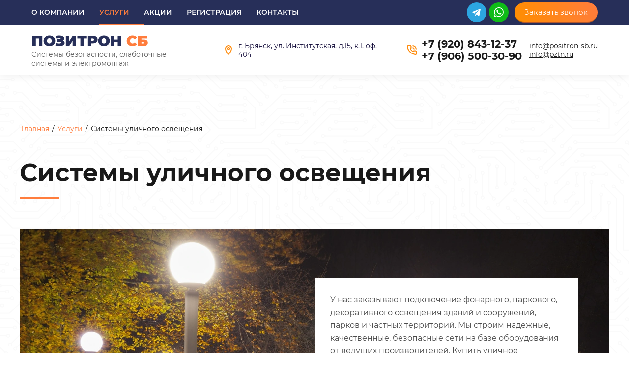

--- FILE ---
content_type: text/html; charset=utf-8
request_url: https://positron-sb.ru/sistemy-ulichnogo-osveshcheniya
body_size: 28497
content:
<!DOCTYPE html>
<html lang='ru'>
<head>
<link rel="stylesheet" href="/t/v669/images/mosaic/designs/design-i6jfa1qbs-1582697865_styles.css">
<meta charset="utf-8">
<meta name="robots" content="none">
<title>Подключение и монтаж уличного освещения | ПОЗИТРОН СБ</title>
<!-- assets.top -->
<meta property="og:type" content="website">
<meta property="og:url" content="https://positron-sb.ru/sistemy-ulichnogo-osveshcheniya">
<meta name="twitter:card" content="summary">
<!-- /assets.top -->

<meta name="description" content="У нас заказывают подключение фонарного, паркового, декоративного освещения зданий и сооружений, парков и частных территорий. Мы строим надежные, качественные, безопасные сети на базе оборудования от ведущих производителей.">
<meta name="keywords" content="подключение уличного освещения, монтаж уличного освещения">
<meta name="viewport" content="width=device-width, initial-scale=1">
<meta name="format-detection" content="telephone=no">


<script>
 var mapKeys = {
     google: "",
     yandex: ""
 };
 var mosaicDesignId = 791094;
 var mosaicDesignPrefix = 'i6jfa1qbs-1582697865';
 var mosaicTimeZone = 'Europe/Moscow';
</script>


<link rel="stylesheet" href="/g/s3/mosaic/css/ms_site_default.css">
<script src="/g/libs/jquery/1.10.2/jquery.min.js"></script>

 	<script src="/g/s3/mosaic/js/do/do.js?rnd=1769818341"></script>
	<link rel="stylesheet" href="/g/css/styles_articles_tpl.css">
	<link rel="stylesheet" href="/g/s3/mosaic/css/animate.css">
	<link rel="stylesheet" href="/t/v669/images/mosaic/modules_patch.scss.css?rnd=1769818341">
	<script src="/g/s3/misc/form/1.2.0/s3.form.js"></script>

<meta name="yandex-verification" content="9e07de3504c3e651" />
<meta name="google-site-verification" content="PywiCLsuiZTHqsaVXYDrmABYMy3sssw6hX9grRCPin8" />

            <!-- 46b9544ffa2e5e73c3c971fe2ede35a5 -->
            <script src='/shared/s3/js/lang/ru.js'></script>
            <script src='/shared/s3/js/common.min.js'></script>
        <link rel='stylesheet' type='text/css' href='/shared/s3/css/calendar.css' /><link rel="stylesheet" href="/g/libs/lightgallery-proxy-to-hs/lightgallery.proxy.to.hs.min.css" media="all" async>
<script src="/g/libs/lightgallery-proxy-to-hs/lightgallery.proxy.to.hs.stub.min.js"></script>
<script src="/g/libs/lightgallery-proxy-to-hs/lightgallery.proxy.to.hs.js" async></script>
<link rel="icon" href="/favicon.png" type="image/png">
	<link rel="apple-touch-icon" href="/thumb/2/LWXycLAsrYVHUeczKuvz_w/r/favicon.png">
	<link rel="apple-touch-icon" sizes="57x57" href="/thumb/2/cSiQoKjZkTMIo0ziQoXd3Q/57c57/favicon.png">
	<link rel="apple-touch-icon" sizes="60x60" href="/thumb/2/ADHYAP_QOPaTX7kCwZk1yQ/60c60/favicon.png">
	<link rel="apple-touch-icon" sizes="72x72" href="/thumb/2/NUeGOwT7ccqi0vKCk5c7CQ/72c72/favicon.png">
	<link rel="apple-touch-icon" sizes="76x76" href="/thumb/2/hXphuvuCGMlCNmPwtBK8JQ/76c76/favicon.png">
	<link rel="apple-touch-icon" sizes="114x114" href="/thumb/2/eu_DCr8HaH-4Fl9Q5T1Yug/114c114/favicon.png">
	<link rel="apple-touch-icon" sizes="120x120" href="/thumb/2/3MmgBXK7FEpfGfzqoDIQig/120c120/favicon.png">
	<link rel="apple-touch-icon" sizes="144x144" href="/thumb/2/j9LDtrtN_JRbLahuwp6tEA/144c144/favicon.png">
	<link rel="apple-touch-icon" sizes="152x152" href="/thumb/2/hJpSN6oEQd3e9064W7B_Jg/152c152/favicon.png">
	<link rel="apple-touch-icon" sizes="180x180" href="/thumb/2/f_vyPxiafrQ-f6zkloMaLQ/180c180/favicon.png">
	
	<meta name="msapplication-TileImage" content="/thumb/2/bmMZwZpxmRExzY98ed18Wg/c/favicon.png">
	<meta name="msapplication-square70x70logo" content="/thumb/2/u4ZCgXlIt0M0m6gZuZtRyQ/70c70/favicon.png">
	<meta name="msapplication-square150x150logo" content="/thumb/2/foNNC3kvbPYBac4AKEENng/150c150/favicon.png">
	<meta name="msapplication-wide310x150logo" content="/thumb/2/4xXaTyEaqfQGm4mLgRUUfg/310c150/favicon.png">
	<meta name="msapplication-square310x310logo" content="/thumb/2/rmdEXcb0zBLSx3J7TTuAiw/310c310/favicon.png">

<!--s3_require-->
<script type="text/javascript" src="/g/s3/lp/js/lp.core.content.js"></script>
<script type="text/javascript" src="/g/s3/lp/js/calendar.gen.lp_content.js"></script>

<link rel="stylesheet" href="/t/images/mosaic/symbols/symbol-i7lgmi3ch_styles.css" type="text/css"/>
<link rel="stylesheet" href="/t/images/mosaic/symbols/symbol-il3rsying_styles.css" type="text/css"/>
<link rel="stylesheet" href="/t/images/mosaic/symbols/symbol-iupu96y9x_styles.css" type="text/css"/>
<link rel="stylesheet" href="/t/images/mosaic/symbols/symbol-i93kwyp1b_styles.css" type="text/css"/>
<link rel="stylesheet" href="/t/images/mosaic/symbols/symbol-i6x2xfi02_styles.css" type="text/css"/>
<link rel="stylesheet" href="/t/images/mosaic/symbols/symbol-iryraaksy_styles.css" type="text/css"/>
<link rel="stylesheet" href="/t/images/mosaic/symbols/symbol-i63upcjfl_styles.css" type="text/css"/>
<link rel="stylesheet" href="/t/images/mosaic/symbols/symbol-i3jpuhk4t_styles.css" type="text/css"/>
<link rel="stylesheet" href="/t/images/mosaic/symbols/symbol-i5j5zz7b6_styles.css" type="text/css"/>
<link rel="stylesheet" href="/g/s3/lp/lpc.v4/css/block-styles-318306.css" type="text/css"/>
<link rel="stylesheet" href="/g/s3/lp/lpc.v4/css/block_1122411.css" type="text/css"/>
<link rel="stylesheet" href="/g/s3/lp/lpc.v4/css/block_435506.css" type="text/css"/>
<link rel="stylesheet" href="/g/s3/lp/lpc.v4/css/block_6651.css" type="text/css"/>
<link rel="stylesheet" href="/g/s3/lp/lpc.v4/css/block_1116651.css" type="text/css"/>
<link rel="stylesheet" href="/g/s3/lp/lpc.v4/plugins/lightgallery/v.2.7.2/css/lightgallery.css" type="text/css"/>
<script type="text/javascript" src="/g/s3/lp/lpc.v4/plugins/lightgallery/v.2.7.2/plugins/lg-thumbnail.min.js"></script>
<script type="text/javascript" src="/g/s3/lp/lpc.v4/plugins/lightgallery/v.2.7.2/plugins/lg-video.min.js"></script>
<script type="text/javascript" src="/g/s3/lp/lpc.v4/plugins/lightgallery/v.2.7.2/plugins/lg-zoom.min.js"></script>
<script type="text/javascript" src="/g/s3/lp/lpc.v4/plugins/lightgallery/v.2.7.2/lightgallery.min.js"></script>
<link rel="stylesheet" href="/g/s3/lp/lpc.v4/css/block_94651.css" type="text/css"/>
<!--/s3_require-->




			<link id="mosaic-theme-css" rel="stylesheet" href="/t/v669/images/mosaic/themes/i6jfa1qbs-1582697865_theme-idtjknkc6.css">
	</head>
<body>
<div class='mosaic-wrap'>
<div class='root root--u-i6jfa1qbs' id='i6jfa1qbs_0'>
<div class='section section--u-izrkgtu3a' id='izrkgtu3a_0' data-do-section='{"screen":{"scroll":false,"smooth":true}}'>

<div class='section section--u-i7lgmi3ch' id='i7lgmi3ch_0' data-do-section='{"screen":{"scroll":false,"smooth":true}}'>
<div class='container container--u-iiayeyn1m' id='iiayeyn1m_0'>
<div class='hor-menu hor-menu--u-ib5uje0nn' id='ib5uje0nn_0' data-do-menu_horizontal='{"screen":{"mode":"Popup","cancelForward":false,"more":true,"toLevel":0,"firstClickOpen":false,"delayIn":200,"delayOut":200}}'>
<ul class='hor-menu__list hor-menu__list--u-ijx956gml' id='ijx956gml_0'>
    <li class='hor-menu__item hor-menu__item--u-i88b2mt92 ' id='i88b2mt92_0'>
<a   href='/about' class='hor-menu__link hor-menu__link--u-ihkwh8av3' id='ihkwh8av3_0'>
<span class='hor-menu__text hor-menu__text--u-iwzwkc750' id='iwzwkc750_0'>
<span class='text-block-wrap-div' >О компании</span>
</span>
</a>


                </li>
            <li class='hor-menu__item hor-menu__item--u-i88b2mt92 is-current' id='i88b2mt92_1'>
<a   href='/uslugi' class='hor-menu__link hor-menu__link--u-ihkwh8av3' id='ihkwh8av3_1'>
<span class='hor-menu__text hor-menu__text--u-iwzwkc750' id='iwzwkc750_1'>
<span class='text-block-wrap-div' >Услуги</span>
</span>
<span class='hor-menu__icon hor-menu__icon--u-i3hsbu6k8' id='i3hsbu6k8_0'></span>
</a>


                <ul class='hor-menu__sub_list hor-menu__sub_list--u-i6hxff7pk' id='i6hxff7pk_0'>
    <li class='hor-menu__sub_item hor-menu__sub_item--u-i9p0ybols ' id='i9p0ybols_0'>
<a   href='/sistema-ohranno-pozharnoj-signalizacii' class='hor-menu__sub_link hor-menu__sub_link--u-iufcvma72' id='iufcvma72_0'>
<span class='hor-menu__sub_text hor-menu__sub_text--u-ic284y13b' id='ic284y13b_0'>
<span class='text-block-wrap-div' >Системы охранно-пожарной сигнализации</span>
</span>
</a>

                </li>
            <li class='hor-menu__sub_item hor-menu__sub_item--u-i9p0ybols ' id='i9p0ybols_1'>
<a   href='/sistemy-opoveshcheniya-i-upravleniya-evakuaciej' class='hor-menu__sub_link hor-menu__sub_link--u-iufcvma72' id='iufcvma72_1'>
<span class='hor-menu__sub_text hor-menu__sub_text--u-ic284y13b' id='ic284y13b_1'>
<span class='text-block-wrap-div' >Системы оповещения и управления эвакуацией</span>
</span>
</a>

                </li>
            <li class='hor-menu__sub_item hor-menu__sub_item--u-i9p0ybols ' id='i9p0ybols_2'>
<a   href='/sistemy-pozharotusheniya' class='hor-menu__sub_link hor-menu__sub_link--u-iufcvma72' id='iufcvma72_2'>
<span class='hor-menu__sub_text hor-menu__sub_text--u-ic284y13b' id='ic284y13b_2'>
<span class='text-block-wrap-div' >Системы пожаротушения</span>
</span>
</a>

                </li>
            <li class='hor-menu__sub_item hor-menu__sub_item--u-i9p0ybols ' id='i9p0ybols_3'>
<a   href='/sistemy-videonablyudeniya' class='hor-menu__sub_link hor-menu__sub_link--u-iufcvma72' id='iufcvma72_3'>
<span class='hor-menu__sub_text hor-menu__sub_text--u-ic284y13b' id='ic284y13b_3'>
<span class='text-block-wrap-div' >Системы видеонаблюдения</span>
</span>
</a>

                </li>
            <li class='hor-menu__sub_item hor-menu__sub_item--u-i9p0ybols ' id='i9p0ybols_4'>
<a   href='/sistemy-kontrolya-dostupa' class='hor-menu__sub_link hor-menu__sub_link--u-iufcvma72' id='iufcvma72_4'>
<span class='hor-menu__sub_text hor-menu__sub_text--u-ic284y13b' id='ic284y13b_4'>
<span class='text-block-wrap-div' >Системы контроля доступа</span>
</span>
</a>

                </li>
            <li class='hor-menu__sub_item hor-menu__sub_item--u-i9p0ybols ' id='i9p0ybols_5'>
<a   href='/sistemy-sks' class='hor-menu__sub_link hor-menu__sub_link--u-iufcvma72' id='iufcvma72_5'>
<span class='hor-menu__sub_text hor-menu__sub_text--u-ic284y13b' id='ic284y13b_5'>
<span class='text-block-wrap-div' >Системы СКС</span>
</span>
</a>

                </li>
            <li class='hor-menu__sub_item hor-menu__sub_item--u-i9p0ybols ' id='i9p0ybols_6'>
<a   href='/avtomatizirovannye-sistemy-upravleniya-tehnologicheskimi-processami-asutp' class='hor-menu__sub_link hor-menu__sub_link--u-iufcvma72' id='iufcvma72_6'>
<span class='hor-menu__sub_text hor-menu__sub_text--u-ic284y13b' id='ic284y13b_6'>
<span class='text-block-wrap-div' >Автоматизированные системы управления технологическими процессами (АСУТП)</span>
</span>
</a>

                </li>
            <li class='hor-menu__sub_item hor-menu__sub_item--u-i9p0ybols is-current' id='i9p0ybols_7'>
<a   href='/sistemy-ulichnogo-osveshcheniya' class='hor-menu__sub_link hor-menu__sub_link--u-iufcvma72' id='iufcvma72_7'>
<span class='hor-menu__sub_text hor-menu__sub_text--u-ic284y13b' id='ic284y13b_7'>
<span class='text-block-wrap-div' >Системы уличного освещения</span>
</span>
</a>

                </li>
            <li class='hor-menu__sub_item hor-menu__sub_item--u-i9p0ybols ' id='i9p0ybols_8'>
<a   href='/elektromontazhnye-raboty' class='hor-menu__sub_link hor-menu__sub_link--u-iufcvma72' id='iufcvma72_8'>
<span class='hor-menu__sub_text hor-menu__sub_text--u-ic284y13b' id='ic284y13b_8'>
<span class='text-block-wrap-div' >Электромонтажные работы</span>
</span>
</a>

                </li>
                    </ul></li>
            <li class='hor-menu__item hor-menu__item--u-i88b2mt92 ' id='i88b2mt92_2'>
<a   href='/aktsii' class='hor-menu__link hor-menu__link--u-ihkwh8av3' id='ihkwh8av3_2'>
<span class='hor-menu__text hor-menu__text--u-iwzwkc750' id='iwzwkc750_2'>
<span class='text-block-wrap-div' >Акции</span>
</span>
</a>


                </li>
            <li class='hor-menu__item hor-menu__item--u-i88b2mt92 ' id='i88b2mt92_3'>
<a   href='/user' class='hor-menu__link hor-menu__link--u-ihkwh8av3' id='ihkwh8av3_3'>
<span class='hor-menu__text hor-menu__text--u-iwzwkc750' id='iwzwkc750_3'>
<span class='text-block-wrap-div' >Регистрация</span>
</span>
</a>


                </li>
            <li class='hor-menu__item hor-menu__item--u-i88b2mt92 ' id='i88b2mt92_4'>
<a   href='/kontakty-1' class='hor-menu__link hor-menu__link--u-ihkwh8av3' id='ihkwh8av3_4'>
<span class='hor-menu__text hor-menu__text--u-iwzwkc750' id='iwzwkc750_4'>
<span class='text-block-wrap-div' >Контакты</span>
</span>
</a>


</li></ul>
<ul class='hor-menu__more_list hor-menu__more_list--u-i7zv14sir' id='i7zv14sir_0'>
<li class='hor-menu__item hor-menu__item--u-ia9c8ko1g' id='ia9c8ko1g_0'>
<a href='#' class='hor-menu__more_link hor-menu__more_link--u-ij3jty4iz' id='ij3jty4iz_0'>
<span class='hor-menu__text hor-menu__text--u-is32pfu0t' id='is32pfu0t_0'>
<span class='text-block-wrap-div' >...</span>
</span>
</a>
<ul class='hor-menu__sub_list hor-menu__sub_list--u-iv1aksmuv' id='iv1aksmuv_0'>
</ul>
</li>
</ul>
</div>
<div class='div div--u-ihhpespct' id='ihhpespct_0'>
<div class='list list--u-i9m3haa96' id='i9m3haa96_0'>
<div class='list__item list__item--u-in55dwfr1' id='in55dwfr1_0'>
<a target='_blank' href='https://t.me/+79208431237' class='link-universal link-universal--u-i4afrydw4' id='i4afrydw4_0' data-do-link_universal='{"screen":{"type":"link","popup":"none","eventName":"none","eventElement":"self","eventAction":"","selectedTag":"","linkType":"link","blank":true}}'>
<div class='imageFit imageFit--u-i5foiye3q' id='i5foiye3q_0' data-do-image='{"screen":{"objectFit":"cover","lockRatio":true}}'>
<img data-origin-src='/thumb/2/ZI80L9_l1UyVyTumuWmwIA/r/d/1telegram.svg' data-size='0x0' src='/thumb/2/sb-oSYhkcQELnD8CuERw5Q/640r480/d/1telegram.svg' alt='1Telegram' title='' class='imageFit__img imageFit__img--u-iflgnkngb' id='iflgnkngb_0' />
<div class='imageFit__overlay imageFit__overlay--u-i8m7pjg6a' id='i8m7pjg6a_0'></div>
<div class='imageFit__zoom imageFit__zoom--u-iypanuzrs' id='iypanuzrs_0'>
<span class='svg_image svg_image--u-i3huwqi4e' id='i3huwqi4e_0' data-do-svg_image='{"screen":{"stretch":true}}'>

</span>
</div>
</div>
</a>
</div>
<div class='list__item list__item--u-in55dwfr1' id='in55dwfr1_1'>
<a target='_blank' href='https://wa.me/+79208431237' class='link-universal link-universal--u-i4afrydw4' id='i4afrydw4_1' data-do-link_universal='{"screen":{"type":"link","popup":"none","eventName":"none","eventElement":"self","eventAction":"","selectedTag":"","linkType":"link","blank":true}}'>
<div class='imageFit imageFit--u-i5foiye3q' id='i5foiye3q_1' data-do-image='{"screen":{"objectFit":"cover","lockRatio":true}}'>
<img data-origin-src='/thumb/2/9Ok8QRpMEYkkHsF9vkhZpA/r/d/1whatsapp.svg' data-size='0x0' src='/thumb/2/LwpeFdt6_Y8BeMbtvgHrKg/640r480/d/1whatsapp.svg' alt='1WhatsApp' title='' class='imageFit__img imageFit__img--u-iflgnkngb' id='iflgnkngb_1' />
<div class='imageFit__overlay imageFit__overlay--u-i8m7pjg6a' id='i8m7pjg6a_1'></div>
<div class='imageFit__zoom imageFit__zoom--u-iypanuzrs' id='iypanuzrs_1'>
<span class='svg_image svg_image--u-i3huwqi4e' id='i3huwqi4e_1' data-do-svg_image='{"screen":{"stretch":true}}'>

</span>
</div>
</div>
</a>
</div>
</div>
<div role='button' class='link-universal link-universal--u-iov5bv4xp' id='iov5bv4xp_0' data-do-link_universal='{"screen":{"type":"button","popup":"i5j5zz7b6_0","sidepanel":false,"eventName":"none","eventElement":"self","eventAction":"","selectedTag":"","linkType":"link","blank":false}}'>
<div class='text text--u-i4c8tkqe8' id='i4c8tkqe8_0'>
<span class='text-block-wrap-div' >Заказать звонок</span>
</div>
</div>
</div>
</div>
</div>
<div class='section section--u-il3rsying' id='il3rsying_0' data-do-section='{"screen":{"scroll":false,"smooth":true}}'>
<div class='container container--u-inrqbqw32' id='inrqbqw32_0'>
<a data-do-animation='[{"medias":["screen"],"event":"onScrollIntoView","animation":{"name":"fadeInLeft","duration":1,"delay":0,"infinite":false,"loop":false}}]' data-zero-opacity='screen' href='/' class='link-universal link-universal--u-iu3y6mdyb' id='iu3y6mdyb_0' data-do-link_universal='{"screen":{"type":"link","popup":"none","eventName":"none","eventElement":"self","eventAction":"","selectedTag":"","linkType":"link","blank":false}}'>
<div class='div div--u-iaofshi8t' id='iaofshi8t_0'>
<div class='heading heading--u-i7teho4tz' id='i7teho4tz_0'>
<span class='text-block-wrap-div' >ПОЗИТРОН <span style="color:rgb(255, 125, 61)">СБ</span></span>
</div>
<div class='text text--u-ih6mgj6wf' id='ih6mgj6wf_0'>
<span class='text-block-wrap-div' >Системы безопасности, слаботочные системы и электромонтаж</span>
</div>
</div>
</a>
<div data-do-animation='[{"medias":["screen"],"event":"onScrollIntoView","animation":{"name":"fadeInRight","duration":1,"delay":0,"infinite":false,"loop":false}}]' data-zero-opacity='screen' class='div div--u-iqh9zl2lq' id='iqh9zl2lq_0'>
<div class='div div--u-i2r9tl093' id='i2r9tl093_0'>
<span class='svg_image svg_image--u-isgl0kjj1' id='isgl0kjj1_0' data-do-svg_image='{"screen":{"stretch":true}}'>
<svg xmlns="http://www.w3.org/2000/svg" width="14" height="20" viewBox="0 0 14 20" data-prefix="i5xtmf8wb"><path d="M7.71 19.366l-.65.635-.7-.575C6.1 19.213-.01 14.134-.01 6.878a7.011 7.011 0 0 1 14.02 0c0 6.232-6.05 12.236-6.3 12.488zM7 1.966A4.97 4.97 0 0 0 1.99 6.88c0 4.962 3.45 8.908 4.96 10.4 1.5-1.679 5.06-6.105 5.06-10.4A4.97 4.97 0 0 0 7 1.964zM4 6.88a3 3 0 1 1 3 2.948 2.974 2.974 0 0 1-3-2.95zm4 0a1 1 0 1 0-1 .982.994.994 0 0 0 1-.984z" fill-rule="evenodd" class="path-ipsio6meu"/></svg>
</span>
<div class='div div--u-idi8544f2' id='idi8544f2_0'>
<div class='list list--u-i64k1p1py' id='i64k1p1py_0'>
<div class='list__item list__item--u-ijaqo9vxb' id='ijaqo9vxb_0'>
<div class='text text--u-i6lfkyzn3' id='i6lfkyzn3_0'>
<span class='text-block-wrap-div' >г. Брянск, ул. Институтская, д.15, к.1, оф. 404</span>
</div>
</div>
</div>
</div>
</div>
<div class='div div--u-i0enuil5k' id='i0enuil5k_0'>
<span class='svg_image svg_image--u-iidxrehd7' id='iidxrehd7_0' data-do-svg_image='{"screen":{"stretch":true}}'>
<svg xmlns="http://www.w3.org/2000/svg" width="19" height="19" viewBox="0 0 19 19" data-prefix="i26blfsg0"><path d="M16.99 19.009h-.14A18.058 18.058 0 0 1 0 2.145 2.034 2.034 0 0 1 .54.614 1.99 1.99 0 0 1 2-.011h4.98a2.007 2.007 0 0 1 2 2.005v3.6a2.026 2.026 0 0 1-.58 1.418l-.5.5a11.689 11.689 0 0 0 3.59 3.595l.5-.5a1.991 1.991 0 0 1 1.42-.588H17a2.009 2.009 0 0 1 2.01 2.006V17a1.992 1.992 0 0 1-2.02 2.009zm.01-6.986h-3.59l-1.59 1.583-.66-.365a13.837 13.837 0 0 1-5.4-5.407l-.36-.66L6.98 5.59v-3.6H2A16.055 16.055 0 0 0 16.98 17l.01 1v-1h.02zm-4.01-4.011a2.007 2.007 0 0 0-2-2.006V4A4.016 4.016 0 0 1 15 8.011h-2.01zm-2-6.017V-.01a8.031 8.031 0 0 1 8.02 8.022H17a6.023 6.023 0 0 0-6.01-6.017z" fill-rule="evenodd" class="path-ir14dr8pz"/></svg>
</span>
<div class='div div--u-i846bsqt9' id='i846bsqt9_0'>
<div class='list list--u-ikox6pdk8' id='ikox6pdk8_0'>
<div class='list__item list__item--u-i7nmstngq' id='i7nmstngq_0'>
<a target='_self' href='tel:+79208431237' class='link-universal link-universal--u-ib7478aym' id='ib7478aym_0' data-do-link_universal='{"screen":{"type":"link","popup":"none","eventName":"none","eventElement":"self","eventAction":"","selectedTag":"","linkType":"phone","blank":false}}'>
<div class='text text--u-i076ishfp' id='i076ishfp_0'>
<span class='text-block-wrap-div' >+7 (920) 843-12-37</span>
</div>
</a>
</div>
<div class='list__item list__item--u-i7nmstngq' id='i7nmstngq_1'>
<a target='_self' href='tel:+79065003090' class='link-universal link-universal--u-ib7478aym' id='ib7478aym_1' data-do-link_universal='{"screen":{"type":"link","popup":"none","eventName":"none","eventElement":"self","eventAction":"","selectedTag":"","linkType":"phone","blank":false}}'>
<div class='text text--u-i076ishfp' id='i076ishfp_1'>
<span class='text-block-wrap-div' >+7 (906) 500-30-90</span>
</div>
</a>
</div>
</div>
</div>
</div>
<div class='list list--u-i9557s76m' id='i9557s76m_0'>
<div class='list__item list__item--u-i3uhywxui' id='i3uhywxui_0'>
<a target='_self' href='mailto:info@positron-sb.ru' class='link-universal link-universal--u-ixojal8vj' id='ixojal8vj_0' data-do-link_universal='{"screen":{"type":"link","popup":"none","eventName":"none","eventElement":"self","eventAction":"","selectedTag":"","linkType":"email","blank":false}}'>
<div class='text text--u-izxp61n24' id='izxp61n24_0'>
<span class='text-block-wrap-div' >info@positron-sb.ru</span>
</div>
</a>
</div>
<div class='list__item list__item--u-i3uhywxui' id='i3uhywxui_1'>
<a target='_self' href='mailto:info@pztn.ru' class='link-universal link-universal--u-ixojal8vj' id='ixojal8vj_1' data-do-link_universal='{"screen":{"type":"link","popup":"none","eventName":"none","eventElement":"self","eventAction":"","selectedTag":"","linkType":"email","blank":false}}'>
<div class='text text--u-izxp61n24' id='izxp61n24_1'>
<span class='text-block-wrap-div' >info@pztn.ru</span>
</div>
</a>
</div>
</div>
</div>
</div>
</div></div>
<div class='mosaic-popup mosaic-popup--u-iqr456ia3' id='iqr456ia3_0' data-do-popup='{"screen":{"wmshowpopup":false,"popupname":"","delay":0,"autoShow":"none"}}'>
<div class='mosaic-popup__inner-bg mosaic-popup__inner-bg--u-ijlpphu0y' id='ijlpphu0y_0'>
<div class='mosaic-popup__inner-data mosaic-popup__inner-data--u-ilusrtmgq' id='ilusrtmgq_0'>
<div class='mosaic-popup__close mosaic-popup__close--u-ig1dn1psz' id='ig1dn1psz_0'></div>
<div class='mosaic-form mosaic-form--u-i0y4g2efi' id='i0y4g2efi_0' data-do-form='{"screen":{"mode":"main","anketa_id":"3501494","initial_state":"{\"anketa_id\":\"3501494\",\"name\":\"online \u0437\u0430\u044f\u0432\u043a\u0430\",\"submit_name\":\"\u041e\u0442\u043f\u0440\u0430\u0432\u0438\u0442\u044c\",\"success_note\":\"\u0421\u043f\u0430\u0441\u0438\u0431\u043e! \u0424\u043e\u0440\u043c\u0430 \u043e\u0442\u043f\u0440\u0430\u0432\u043b\u0435\u043d\u0430\",\"tag_id\":\"i0y4g2efi\",\"symbol_id\":0,\"change\":false,\"dictionaries\":{\"i8vwd6fmb\":{\"dictionary_id\":120762108,\"name\":\"\u0421\u0442\u0440\u043e\u043a\u0430 \u0432\u0432\u043e\u0434\u0430:\",\"type_id\":1,\"required\":true,\"alias\":\"field_120762108\",\"note\":\"\",\"variants\":[],\"params_value\":\"\",\"validator\":\"\",\"change\":false},\"i7208o9qe\":{\"dictionary_id\":120762308,\"name\":\"\u0422\u0435\u043b\u0435\u0444\u043e\u043d:\",\"type_id\":15,\"required\":true,\"alias\":\"phone\",\"note\":\"\",\"variants\":[],\"params_value\":\"\",\"validator\":\"__phone__\",\"change\":false},\"i8h2iyuyi\":{\"dictionary_id\":120762508,\"name\":\"E-mail:\",\"type_id\":13,\"required\":true,\"alias\":\"email\",\"note\":\"\",\"variants\":[],\"params_value\":\"\",\"validator\":\"__email__\",\"change\":false},\"i246dr21a\":{\"dictionary_id\":120762708,\"name\":\"\u041e\u0431\u043b\u0430\u0441\u0442\u044c \u0432\u0432\u043e\u0434\u0430:\",\"type_id\":2,\"required\":false,\"alias\":\"field_120762708\",\"note\":\"\",\"variants\":[],\"params_value\":\"\",\"validator\":\"\",\"change\":false},\"ibpglvlk3\":{\"dictionary_id\":120762908,\"name\":\"\u042f \u0441\u043e\u0433\u043b\u0430\u0441\u0435\u043d(\u043d\u0430) \u043d\u0430 \u043e\u0431\u0440\u0430\u0431\u043e\u0442\u043a\u0443 \u043c\u043e\u0438\u0445 \u043f\u0435\u0440\u0441\u043e\u043d\u0430\u043b\u044c\u043d\u044b\u0445 \u0434\u0430\u043d\u043d\u044b\u0445\",\"type_id\":7,\"required\":false,\"alias\":\"field_120762908\",\"note\":\"\",\"variants\":[],\"params_value\":\"\",\"validator\":\"\",\"change\":false}}}","nativeStyle":true}}'>
<form id="iieom8gqb_0" action="#" class="mosaic-form__form mosaic-form__form--u-iieom8gqb" data-s3-anketa-id="3501494"><div id="iu4hyzsxk_0" class="div div--u-iu4hyzsxk"><div id="i0e49fnzu_0" class="text text--u-i0e49fnzu"><span class="text-block-wrap-div">Отправьте заявку и наши специалисты перезвонят Вам в течение пяти минут</span></div><div id="ivjoyu172_0" class="mosaic-form__title mosaic-form__title--u-ivjoyu172"><span class="text-block-wrap-div">online заявка</span></div></div><div id="i5uvvqoa1_0" class="div div--u-i5uvvqoa1"><div id="i8vwd6fmb_0" data-type-field="text" data-field-position="0" class="mosaic-form__field mosaic-form__field--u-i8vwd6fmb" data-do-input='{"screen":{"type_id":1,"type_field":"text","required":true,"maxlength":100,"dictionary_id":120762108,"alias":"field_120762108"}}'><!--noindex--><div id="i344gi66n_0" class="mosaic-form__error mosaic-form__error--u-i344gi66n is-removed" data-nosnippet=""><span class="text-block-wrap-div">это поле обязательно для заполнения</span></div><!--/noindex--><div id="icffugig4_0" class="mosaic-form__header mosaic-form__header--u-icffugig4"><span id="itd22abfp_0" class="mosaic-form__name mosaic-form__name--u-itd22abfp"><span class="text-block-wrap-div">Строка ввода:</span></span><span id="icyqpf949_0" class="mosaic-form__required mosaic-form__required--u-icyqpf949"><span class="text-block-wrap-div">*
    </span></span></div><input id="i9q1i2oyz_0" type="text" placeholder="Строка ввода *" class="mosaic-form__text mosaic-form__text--u-i9q1i2oyz"><div id="ibl6dntf6_0" class="mosaic-form__note mosaic-form__note--u-ibl6dntf6 is-removed"></div></div><div id="i7208o9qe_0" data-type-field="phone" data-field-position="1" class="mosaic-form__field mosaic-form__field--u-i7208o9qe" data-do-input_phone='{"screen":{"type_id":15,"required":true,"dictionary_id":120762308,"validator":"__phone__","alias":"phone"}}'><!--noindex--><div id="i7hen57g2_0" class="mosaic-form__error mosaic-form__error--u-i7hen57g2 is-removed" data-nosnippet=""><span class="text-block-wrap-div">это поле обязательно для заполнения</span></div><!--/noindex--><div id="i9rik96ks_0" class="mosaic-form__header mosaic-form__header--u-i9rik96ks"><span id="i4brli62t_0" class="mosaic-form__name mosaic-form__name--u-i4brli62t"><span class="text-block-wrap-div">Телефон:</span></span><span id="i5vcfjqsu_0" class="mosaic-form__required mosaic-form__required--u-i5vcfjqsu"><span class="text-block-wrap-div">*
    </span></span></div><input id="i58gmch2j_0" type="tel" placeholder="Телефон *" class="mosaic-form__text mosaic-form__text--u-i58gmch2j"><div id="i6n07f8tx_0" class="mosaic-form__note mosaic-form__note--u-i6n07f8tx is-removed"></div></div><div id="i8h2iyuyi_0" data-type-field="email" data-field-position="2" class="mosaic-form__field mosaic-form__field--u-i8h2iyuyi" data-do-input_email='{"screen":{"type_id":13,"required":true,"dictionary_id":120762508,"validator":"__email__","alias":"email"}}'><!--noindex--><div id="i4v41s83e_0" class="mosaic-form__error mosaic-form__error--u-i4v41s83e is-removed" data-nosnippet=""><span class="text-block-wrap-div">это поле обязательно для заполнения</span></div><!--/noindex--><div id="ixdulyicp_0" class="mosaic-form__header mosaic-form__header--u-ixdulyicp"><span id="ixd9um5fx_0" class="mosaic-form__name mosaic-form__name--u-ixd9um5fx"><span class="text-block-wrap-div">E-mail:</span></span><span id="irbk00qi0_0" class="mosaic-form__required mosaic-form__required--u-irbk00qi0"><span class="text-block-wrap-div">*
    </span></span></div><input id="i0alfncf3_0" type="email" placeholder="E-mail *" class="mosaic-form__text mosaic-form__text--u-i0alfncf3"><div id="ijhgd7rqw_0" class="mosaic-form__note mosaic-form__note--u-ijhgd7rqw is-removed"></div></div><div id="i246dr21a_0" data-type-field="textarea" data-field-position="3" class="mosaic-form__field mosaic-form__field--u-i246dr21a" data-do-textarea='{"screen":{"type_id":2,"type_field":"textarea","required":false,"dictionary_id":120762708,"alias":"field_120762708"}}'><!--noindex--><div id="ixnkvju39_0" class="mosaic-form__error mosaic-form__error--u-ixnkvju39 is-removed" data-nosnippet=""><span class="text-block-wrap-div">это поле обязательно для заполнения</span></div><!--/noindex--><div id="ivy54ygpa_0" class="mosaic-form__header mosaic-form__header--u-ivy54ygpa"><span id="ihl80xx7g_0" class="mosaic-form__name mosaic-form__name--u-ihl80xx7g"><span class="text-block-wrap-div">Область ввода:</span></span><span id="i2y4lws8v_0" class="mosaic-form__required mosaic-form__required--u-i2y4lws8v is-removed"><span class="text-block-wrap-div">*
    </span></span></div><textarea id="i9kaix2cz_0" placeholder="Область ввода" class="mosaic-form__textarea mosaic-form__textarea--u-i9kaix2cz"></textarea><div id="ik537iizd_0" class="mosaic-form__note mosaic-form__note--u-ik537iizd is-removed"></div></div><button id="ia6jthrmu_0" class="mosaic-form__button mosaic-form__button--u-ia6jthrmu" data-do-button_submit='{"screen":{"dictionary_id":0}}'><span id="ipl3xdsoh_0" class="button__text button__text--u-ipl3xdsoh"><span class="text-block-wrap-div">Отправить</span></span></button><div id="ibpglvlk3_0" data-type-field="checkbox" data-field-position="4" class="mosaic-form__field mosaic-form__field--u-ibpglvlk3" data-do-checkbox='{"screen":{"type_id":7,"required":false,"dictionary_id":120762908,"alias":"field_120762908"}}'><!--noindex--><div id="ia0kt8wbc_0" class="mosaic-form__error mosaic-form__error--u-ia0kt8wbc is-removed" data-nosnippet=""><span class="text-block-wrap-div">это поле обязательно для заполнения</span></div><!--/noindex--><div id="itwt8u553_0" class="mosaic-form__header mosaic-form__header--u-itwt8u553"><span id="ir7ioqxpv_0" class="mosaic-form__name mosaic-form__name--u-ir7ioqxpv"><span class="text-block-wrap-div">Я согласен(на) на обработку моих персональных данных</span></span><span id="is3ig4zg3_0" class="mosaic-form__required mosaic-form__required--u-is3ig4zg3 is-removed"><span class="text-block-wrap-div">*
    </span></span></div><label id="io0zh0nw1_0" class="mosaic-form__label mosaic-form__label--u-io0zh0nw1"><input id="i9h2d77c6_0" type="checkbox" value="Ознакомлен(на) с пользовательским соглашением" class="mosaic-form__checkbox mosaic-form__checkbox--u-i9h2d77c6"><span id="i7fi3cql3_0" class="mosaic-form__checkbox-icon mosaic-form__checkbox-icon--u-i7fi3cql3"></span><span id="idnn49jeo_0" class="mosaic-form__value mosaic-form__value--u-idnn49jeo"><span class="text-block-wrap-div">Ознакомлен(на) с пользовательским соглашением</span></span></label><div id="ixi7rqpr1_0" class="mosaic-form__note mosaic-form__note--u-ixi7rqpr1 is-removed"></div></div></div><re-captcha data-captcha="recaptcha"
     data-name="captcha"
     data-sitekey="6LcNwrMcAAAAAOCVMf8ZlES6oZipbnEgI-K9C8ld"
     data-lang="ru"
     data-rsize="invisible"
     data-type="image"
     data-theme="light"></re-captcha></form><!--noindex--><div id="ikzsz8kwt_0" class="mosaic-form__success mosaic-form__success--u-ikzsz8kwt is-removed" data-nosnippet=""><div id="imusnp41z_0" class="mosaic-form__success__text mosaic-form__success__text--u-imusnp41z"><span class="text-block-wrap-div">Спасибо! Форма отправлена</span></div></div><!--/noindex-->
</div>
</div>
</div>
</div>

<div class='mosaic-popup mosaic-popup--u-iupu96y9x' id='iupu96y9x_0' data-do-popup='{"screen":{"wmshowpopup":false,"popupname":"","delay":0,"autoShow":"none"}}'>
<div class='mosaic-popup__inner-bg mosaic-popup__inner-bg--u-iuur2stik' id='iuur2stik_0'>
<div class='mosaic-popup__inner-data mosaic-popup__inner-data--u-iz51w5oit' id='iz51w5oit_0'>
<div class='mosaic-popup__close mosaic-popup__close--u-ix3c7z0ag' id='ix3c7z0ag_0'></div>
<div class='mosaic-form mosaic-form--u-izqgln3mh' id='izqgln3mh_0' data-do-form='{"screen":{"mode":"main","anketa_id":"3500694","initial_state":"{\"anketa_id\":\"3500694\",\"name\":\"\u041e\u0431\u0440\u0430\u0442\u043d\u0430\u044f \u0441\u0432\u044f\u0437\u044c\",\"submit_name\":\"\u041e\u0442\u043f\u0440\u0430\u0432\u0438\u0442\u044c\",\"success_note\":\"\u0421\u043f\u0430\u0441\u0438\u0431\u043e! \u0424\u043e\u0440\u043c\u0430 \u043e\u0442\u043f\u0440\u0430\u0432\u043b\u0435\u043d\u0430\",\"tag_id\":\"izqgln3mh\",\"symbol_id\":\"symbol-iupu96y9x\",\"change\":false,\"dictionaries\":{\"i1yye8s3x\":{\"dictionary_id\":120763108,\"name\":\"\u0421\u0442\u0440\u043e\u043a\u0430 \u0432\u0432\u043e\u0434\u0430:\",\"type_id\":1,\"required\":true,\"alias\":\"field_120763108\",\"note\":\"\",\"variants\":[],\"params_value\":\"\",\"validator\":\"\",\"change\":false},\"imwubukxn\":{\"dictionary_id\":120763308,\"name\":\"\u0422\u0435\u043b\u0435\u0444\u043e\u043d:\",\"type_id\":15,\"required\":true,\"alias\":\"phone\",\"note\":\"\",\"variants\":[],\"params_value\":\"\",\"validator\":\"__phone__\",\"change\":false},\"i7byfjvdv\":{\"dictionary_id\":120763508,\"name\":\"E-mail:\",\"type_id\":13,\"required\":true,\"alias\":\"email\",\"note\":\"\",\"variants\":[],\"params_value\":\"\",\"validator\":\"__email__\",\"change\":false},\"i8gquzmly\":{\"dictionary_id\":120763708,\"name\":\"\u041e\u0431\u043b\u0430\u0441\u0442\u044c \u0432\u0432\u043e\u0434\u0430:\",\"type_id\":2,\"required\":false,\"alias\":\"field_120763708\",\"note\":\"\",\"variants\":[],\"params_value\":\"\",\"validator\":\"\",\"change\":false},\"iq2p1uopu\":{\"dictionary_id\":120763908,\"name\":\"\u042f \u0441\u043e\u0433\u043b\u0430\u0441\u0435\u043d(\u043d\u0430) \u043d\u0430 \u043e\u0431\u0440\u0430\u0431\u043e\u0442\u043a\u0443 \u043c\u043e\u0438\u0445 \u043f\u0435\u0440\u0441\u043e\u043d\u0430\u043b\u044c\u043d\u044b\u0445 \u0434\u0430\u043d\u043d\u044b\u0445\",\"type_id\":7,\"required\":false,\"alias\":\"field_120763908\",\"note\":\"\",\"variants\":[],\"params_value\":\"\",\"validator\":\"\",\"change\":false}}}","nativeStyle":true}}'>
<form id="iqnvwy2yg_0" action="#" class="mosaic-form__form mosaic-form__form--u-iqnvwy2yg" data-s3-anketa-id="3500694"><div id="ip2pmspb3_0" class="div div--u-ip2pmspb3"><div id="is34amtl2_0" class="text text--u-is34amtl2"><span class="text-block-wrap-div">Отправьте заявку и наши специалисты перезвонят Вам в течение пяти минут</span></div><div id="iemo1rjk8_0" class="mosaic-form__title mosaic-form__title--u-iemo1rjk8"><span class="text-block-wrap-div">Обратная связь</span></div></div><div id="i7samp534_0" class="div div--u-i7samp534"><div id="i1yye8s3x_0" data-type-field="text" data-field-position="0" class="mosaic-form__field mosaic-form__field--u-i1yye8s3x" data-do-input='{"screen":{"type_id":1,"type_field":"text","required":true,"maxlength":100,"dictionary_id":120763108,"alias":"field_120763108"}}'><!--noindex--><div id="ixj3b4vth_0" class="mosaic-form__error mosaic-form__error--u-ixj3b4vth is-removed" data-nosnippet=""><span class="text-block-wrap-div">это поле обязательно для заполнения</span></div><!--/noindex--><div id="i806rqn8t_0" class="mosaic-form__header mosaic-form__header--u-i806rqn8t"><span id="ivprwa5pk_0" class="mosaic-form__name mosaic-form__name--u-ivprwa5pk"><span class="text-block-wrap-div">Строка ввода:</span></span><span id="ift1madg7_0" class="mosaic-form__required mosaic-form__required--u-ift1madg7"><span class="text-block-wrap-div">*
    </span></span></div><input id="ilibdp8oo_0" type="text" placeholder="Строка ввода *" class="mosaic-form__text mosaic-form__text--u-ilibdp8oo"><div id="ixna6tu5f_0" class="mosaic-form__note mosaic-form__note--u-ixna6tu5f is-removed"></div></div><div id="imwubukxn_0" data-type-field="phone" data-field-position="1" class="mosaic-form__field mosaic-form__field--u-imwubukxn" data-do-input_phone='{"screen":{"type_id":15,"required":true,"dictionary_id":120763308,"validator":"__phone__","alias":"phone"}}'><!--noindex--><div id="inwpukzbp_0" class="mosaic-form__error mosaic-form__error--u-inwpukzbp is-removed" data-nosnippet=""><span class="text-block-wrap-div">это поле обязательно для заполнения</span></div><!--/noindex--><div id="ir3ktg92j_0" class="mosaic-form__header mosaic-form__header--u-ir3ktg92j"><span id="ior7e5381_0" class="mosaic-form__name mosaic-form__name--u-ior7e5381"><span class="text-block-wrap-div">Телефон:</span></span><span id="i4l1wunx3_0" class="mosaic-form__required mosaic-form__required--u-i4l1wunx3"><span class="text-block-wrap-div">*
    </span></span></div><input id="iwcapzywy_0" type="tel" placeholder="Телефон *" class="mosaic-form__text mosaic-form__text--u-iwcapzywy"><div id="idojn0r4p_0" class="mosaic-form__note mosaic-form__note--u-idojn0r4p is-removed"></div></div><div id="i7byfjvdv_0" data-type-field="email" data-field-position="2" class="mosaic-form__field mosaic-form__field--u-i7byfjvdv" data-do-input_email='{"screen":{"type_id":13,"required":true,"dictionary_id":120763508,"validator":"__email__","alias":"email"}}'><!--noindex--><div id="i1kwgp2qm_0" class="mosaic-form__error mosaic-form__error--u-i1kwgp2qm is-removed" data-nosnippet=""><span class="text-block-wrap-div">это поле обязательно для заполнения</span></div><!--/noindex--><div id="iu5xpji6l_0" class="mosaic-form__header mosaic-form__header--u-iu5xpji6l"><span id="ikwit8o93_0" class="mosaic-form__name mosaic-form__name--u-ikwit8o93"><span class="text-block-wrap-div">E-mail:</span></span><span id="ibg1153gw_0" class="mosaic-form__required mosaic-form__required--u-ibg1153gw"><span class="text-block-wrap-div">*
    </span></span></div><input id="ib19bst9f_0" type="email" placeholder="E-mail *" class="mosaic-form__text mosaic-form__text--u-ib19bst9f"><div id="ikrukret1_0" class="mosaic-form__note mosaic-form__note--u-ikrukret1 is-removed"></div></div><div id="i8gquzmly_0" data-type-field="textarea" data-field-position="3" class="mosaic-form__field mosaic-form__field--u-i8gquzmly" data-do-textarea='{"screen":{"type_id":2,"type_field":"textarea","required":false,"dictionary_id":120763708,"alias":"field_120763708"}}'><!--noindex--><div id="i77n6bke7_0" class="mosaic-form__error mosaic-form__error--u-i77n6bke7 is-removed" data-nosnippet=""><span class="text-block-wrap-div">это поле обязательно для заполнения</span></div><!--/noindex--><div id="i604tsaqr_0" class="mosaic-form__header mosaic-form__header--u-i604tsaqr"><span id="ihfjfk1jm_0" class="mosaic-form__name mosaic-form__name--u-ihfjfk1jm"><span class="text-block-wrap-div">Область ввода:</span></span><span id="i37txqfew_0" class="mosaic-form__required mosaic-form__required--u-i37txqfew is-removed"><span class="text-block-wrap-div">*
    </span></span></div><textarea id="id97l7idv_0" placeholder="Область ввода" class="mosaic-form__textarea mosaic-form__textarea--u-id97l7idv"></textarea><div id="igcl75o8b_0" class="mosaic-form__note mosaic-form__note--u-igcl75o8b is-removed"></div></div><button id="i6l7okl5c_0" class="mosaic-form__button mosaic-form__button--u-i6l7okl5c" data-do-button_submit='{"screen":{"dictionary_id":0}}'><span id="i6t9lmqsi_0" class="button__text button__text--u-i6t9lmqsi"><span class="text-block-wrap-div">Отправить</span></span></button><div id="iq2p1uopu_0" data-type-field="checkbox" data-field-position="4" class="mosaic-form__field mosaic-form__field--u-iq2p1uopu" data-do-checkbox='{"screen":{"type_id":7,"required":false,"dictionary_id":120763908,"alias":"field_120763908"}}'><!--noindex--><div id="isycfsbho_0" class="mosaic-form__error mosaic-form__error--u-isycfsbho is-removed" data-nosnippet=""><span class="text-block-wrap-div">это поле обязательно для заполнения</span></div><!--/noindex--><div id="igbcvgqco_0" class="mosaic-form__header mosaic-form__header--u-igbcvgqco"><span id="ilnhkjjkz_0" class="mosaic-form__name mosaic-form__name--u-ilnhkjjkz"><span class="text-block-wrap-div">Я согласен(на) на обработку моих персональных данных</span></span><span id="iuosuhyuc_0" class="mosaic-form__required mosaic-form__required--u-iuosuhyuc is-removed"><span class="text-block-wrap-div">*
    </span></span></div><label id="ij8u1dgx7_0" class="mosaic-form__label mosaic-form__label--u-ij8u1dgx7"><input id="ikce0x43x_0" type="checkbox" value="Ознакомлен(на) с пользовательским соглашением" class="mosaic-form__checkbox mosaic-form__checkbox--u-ikce0x43x"><span id="i2pqc4kw8_0" class="mosaic-form__checkbox-icon mosaic-form__checkbox-icon--u-i2pqc4kw8"></span><span id="ifl2mx6wp_0" class="mosaic-form__value mosaic-form__value--u-ifl2mx6wp"><span class="text-block-wrap-div">Ознакомлен(на) с пользовательским соглашением</span></span></label><div id="indexzoum_0" class="mosaic-form__note mosaic-form__note--u-indexzoum is-removed"></div></div></div><re-captcha data-captcha="recaptcha"
     data-name="captcha"
     data-sitekey="6LcNwrMcAAAAAOCVMf8ZlES6oZipbnEgI-K9C8ld"
     data-lang="ru"
     data-rsize="invisible"
     data-type="image"
     data-theme="light"></re-captcha></form><!--noindex--><div id="ifbqauiz1_0" class="mosaic-form__success mosaic-form__success--u-ifbqauiz1 is-removed" data-nosnippet=""><div id="iow5iaiml_0" class="mosaic-form__success__text mosaic-form__success__text--u-iow5iaiml"><span class="text-block-wrap-div">Спасибо! Форма отправлена</span></div></div><!--/noindex-->
</div>
</div>
</div>
</div><div class='section section--u-ilvny1wqw' id='ilvny1wqw_0' data-do-section='{"screen":{"scroll":false,"smooth":true}}'>
<div class='section section--u-iiwedvynx' id='iiwedvynx_0' data-do-section='{"screen":{"scroll":false,"smooth":true}}'>
<div class='container container--u-ifubnb462' id='ifubnb462_0'>
<div class='div div--u-i8gmwxmbc' id='i8gmwxmbc_0'>
<div class='div div--u-iw96btlhn' id='iw96btlhn_0'>
<div data-url='/sistemy-ulichnogo-osveshcheniya' class='mosaic-crumbs mosaic-crumbs--u-ihtqwoilu' id='ihtqwoilu_0' data-do-crumbs='{"screen":{"delimiter":"\/"}}'>
<a href="/" class="mosaic-crumbs__item_link mosaic-crumbs__item_link--u-iy8q87qe5" ><span class="text-block-wrap-div">Главная</span></a><span class="mosaic-crumbs__delimiter mosaic-crumbs__delimiter--u-i4vlunud1">/</span><a href="/uslugi" class="mosaic-crumbs__item_link mosaic-crumbs__item_link--u-iy8q87qe5"><span class="text-block-wrap-div">Услуги</span></a><span class="mosaic-crumbs__delimiter mosaic-crumbs__delimiter--u-i4vlunud1">/</span><span class="mosaic-crumbs__last mosaic-crumbs__last--u-ihqm87zs2"><span class="text-block-wrap-div">Системы уличного освещения</span></span>
</div>
<h1 class='page-title page-title--u-i6frgyp72' id='i6frgyp72_0'>
Системы уличного освещения
</h1>
<div class='div div--u-ibg5j5wzv' id='ibg5j5wzv_0'></div>
</div>
<div class='content content--u-iqf93w8p4' id='iqf93w8p4_0' data-do-content='{"screen":{"image":true,"gallery":false,"text":true,"headers":true}}'>				
			<link rel="stylesheet" href="/g/s3/css/submenu.css">
	<div class="lpc-content-wrapper"><script>var mapKeys = {google: "",yandex: ""};</script><!-- LP requires --><link rel="stylesheet" href="/g/s3/lp/lpc.v4/css/form.styles.css" type="text/css"/><link rel="stylesheet" href="/g/s3/lp/lpc.v4/css/styles.css" type="text/css"/><script src="/g/s3/lp/lpc.v4/js/lpc-styling.js"></script><script src="/g/s3/lp/lpc.v4/plugins/lazyload/lazyload.js"></script><script src="/g/s3/lp/lpc.v4/js/main.js"></script><link rel="stylesheet" href="/t/images/css/seo-styles.scss.css" type="text/css"/><div id="lpc-styles-container"></div><link type="text/css" rel="stylesheet" href="/t/css/__landing_page_content_global.css?rnd=1693544446"><link type="text/css" rel="stylesheet" href="/t/css/__landing_page_3595508.css?rnd=1693894712"><!-- LP requires --><script>s3LP.page_blocking = false;s3LP.templateID = 706;</script><script>$(window).on("load", function(){s3LP.init({"is_cms":false});});</script><div class="decor-wrap">

<div class="lpc-product-8 lpc-block lpc-gap-block" id="_lp_block_8704708" data-block-layout="344506" data-elem-type="block"><div class="lp-block-bg _not_fill"><div class="lp-block-bg__video _lp-video"></div><div class="lp-block-overlay"></div></div><div class="lpc-product-8__wrap lpc-wrap"><div class="lpc-product-8__inner lpc-container-type-2" data-lp-selector=".lpc-product-8__inner" data-elem-type="container"><div class="lpc-product-8__box _right _bottom _average"><div class="lpc-product-8__image-box"><div class="lpc-product-8__image lpc-image-type-1" data-lp-selector=".lpc-product-8__image" data-path="image" data-elem-type="generate" data-lp-controls-list="image,link,border,indents,shadow" data-link_path="img_link"  ><img src="/g/spacer.gif" data-src="/thumb/2/tFbbEJCalDFPrMk7PNDubQ/1920r/d/54525670_2.jpg" alt="54525670_2" class="fast-lazy-load"></div></div><div class="lpc-product-8__box-wpar lpc-product-name lpc-card-block lpc-card--type-1 lpc-padding-big" data-lp-selector=".lpc-product-8__box-wpar" data-elem-type="card_container"><div class="lpc-product-8__text lp-header-text-2" data-header-text-type-path="desc_type" data-header-text-type-list="1,2,3,4" data-lp-selector=".lpc-product-8__text" data-path="text" data-elem-type="text"><p>У нас заказывают подключение фонарного, паркового, декоративного освещения зданий и сооружений, парков и частных территорий. Мы строим надежные, качественные, безопасные сети на базе оборудования от ведущих производителей. Купить уличное освещение для установки своими силами у нас тоже можно. Мы предлагаем максимально выгодные условия для оптовиков и розничных клиентов.&nbsp;</p>

<ul>
	<li aria-level="1">Только прогрессивные, экономически оправданные решения&nbsp;</li>
	<li aria-level="1">Качественные материалы и оборудование&nbsp;</li>
	<li aria-level="1">Длительный срок службы систем&nbsp;</li>
	<li aria-level="1">Установка в минимальные сроки</li>
</ul></div><div class="lpc-product-8__button lpc-popup-hide-input-check "><a href="#_lp_block_8705708"data-elem-type="button"data-lp-selector=".lpc-button--type-1"data-link_path="buttons.0.link"data-path="buttons.0.button"class="lp-button lpc-button--type-1 lpc-product-8__button-btn lpc_one_button _v2-text  lpc-refresh-form">Обсудить сотрудничество</a></div></div></div></div></div>
			<script>
	
	(function (numBlock, selector) {
	    let selectorSearch = 'fast-lazy-load'; 
	    let blocks = document.querySelectorAll('.lpc-block'); 
	    if (!blocks.length) return; 
	    blocks.forEach(block => {
	        let elements = block.querySelectorAll('.'+selectorSearch);
	        if (!elements.length) return;
	
	        let observer = new IntersectionObserver(function (entries, observerInstance) {
	            entries.forEach(function (entry) {
	                if (entry.isIntersecting) {
	                    let targetElem = entry.target;
	                    const src = targetElem.getAttribute('data-src');
	
	                    if (src) {
	                        targetElem.src = src;
	                        targetElem.removeAttribute('data-src');
	                        targetElem.classList.remove(selectorSearch);
	                        observerInstance.unobserve(targetElem);
	                    }
	                }
	            });
	        });
	
	        elements.forEach(function (elem) {
	            observer.observe(elem);
	        });
	    });
	})();
</script>

		</div>

<div class="lpc-features-2 lpc-block lpc-gap-block" id="_lp_block_8704908" data-block-layout="348906" data-elem-type="block"><div class="lp-block-bg _not_fill"><div class="lp-block-bg__video _lp-video"></div><div class="lp-block-overlay"></div></div><div class="lpc-wrap lpc-features-2__wrap"><div class="lpc-features-2__wrap-box" data-elem-type="generate"  data-lp-controls-list="block_background_item,border,shadow,indents,select" data-lp-selector=".lpc-features-2__wrap-box"><div class="lp-block-bg_item _not_fill"><div class="lp-block-bg__video _lp-video"></div><div class="lp-block-overlay_item"></div></div><div class="lpc-full-width-content lpc-container-wrap"><div class=" lpc-features-2__row"><div class="lpc-features-2__header  _left"><div class="lpc-features-2__title lp-header-title-2" data-header-title-type-path="title_type" data-header-title-type-list="1,2,3,4,5,6" data-elem-type="header" data-lp-selector=".lpc-features-2__title" data-path="title">Преимущества устанавливаемых систем</div></div></div><div class="lpc-row lpc-features-2__row lpc-features-2__items _left"><div class="lpc-features-2__item three_columns lpc-col-4-xl lpc-col-4-lg lpc-col-6-md lpc-col-6-sm lpc-col-12-xs" data-row-margin="off-card"><div class=" lpc-features-2__item-content" data-elem-type="card_container" data-lp-selector=".lpc-features-2__item-content" data-path="list.0"><div class="lpc-features-2__item-holder"><div class="lpc-features-2__item-subtitle lp-header-title-5" data-header-title-type-path="subtitle_type" data-header-title-type-list="1,2,3,4,5,6" data-elem-type="text" data-lp-selector=".lpc-features-2__item-subtitle" data-path="list.0.subtitle"><div>Долговечность</div></div><div class="lpc-features-2__item-text lp-header-text-3" data-header-text-type-path="text_type" data-header-text-type-list="1,2,3,4" data-elem-type="text" data-lp-selector=".lpc-features-2__item-text" data-path="list.0.text">LED-лампы ​​рассчитаны минимум на 50 000 часов работы</div></div></div></div><div class="lpc-features-2__item three_columns lpc-col-4-xl lpc-col-4-lg lpc-col-6-md lpc-col-6-sm lpc-col-12-xs" data-row-margin="off-card"><div class=" lpc-features-2__item-content" data-elem-type="card_container" data-lp-selector=".lpc-features-2__item-content" data-path="list.1"><div class="lpc-features-2__item-holder"><div class="lpc-features-2__item-subtitle lp-header-title-5" data-header-title-type-path="subtitle_type" data-header-title-type-list="1,2,3,4,5,6" data-elem-type="text" data-lp-selector=".lpc-features-2__item-subtitle" data-path="list.1.subtitle">Любые погодные условия</div><div class="lpc-features-2__item-text lp-header-text-3" data-header-text-type-path="text_type" data-header-text-type-list="1,2,3,4" data-elem-type="text" data-lp-selector=".lpc-features-2__item-text" data-path="list.1.text">системы уличного освещения работают в диапазоне -40 — +45°С</div></div></div></div><div class="lpc-features-2__item three_columns lpc-col-4-xl lpc-col-4-lg lpc-col-6-md lpc-col-6-sm lpc-col-12-xs" data-row-margin="off-card"><div class=" lpc-features-2__item-content" data-elem-type="card_container" data-lp-selector=".lpc-features-2__item-content" data-path="list.2"><div class="lpc-features-2__item-holder"><div class="lpc-features-2__item-subtitle lp-header-title-5" data-header-title-type-path="subtitle_type" data-header-title-type-list="1,2,3,4,5,6" data-elem-type="text" data-lp-selector=".lpc-features-2__item-subtitle" data-path="list.2.subtitle">Максимальный комфорт</div><div class="lpc-features-2__item-text lp-header-text-3" data-header-text-type-path="text_type" data-header-text-type-list="1,2,3,4" data-elem-type="text" data-lp-selector=".lpc-features-2__item-text" data-path="list.2.text">отличная цветопередача, отсутствие мерцания, комфортность свечения</div></div></div></div></div></div></div></div>
			<script>
	
	(function (numBlock, selector) {
	    let selectorSearch = 'fast-lazy-load'; 
	    let blocks = document.querySelectorAll('.lpc-block'); 
	    if (!blocks.length) return; 
	    blocks.forEach(block => {
	        let elements = block.querySelectorAll('.'+selectorSearch);
	        if (!elements.length) return;
	
	        let observer = new IntersectionObserver(function (entries, observerInstance) {
	            entries.forEach(function (entry) {
	                if (entry.isIntersecting) {
	                    let targetElem = entry.target;
	                    const src = targetElem.getAttribute('data-src');
	
	                    if (src) {
	                        targetElem.src = src;
	                        targetElem.removeAttribute('data-src');
	                        targetElem.classList.remove(selectorSearch);
	                        observerInstance.unobserve(targetElem);
	                    }
	                }
	            });
	        });
	
	        elements.forEach(function (elem) {
	            observer.observe(elem);
	        });
	    });
	})();
</script>

		</div>
<div class="lpc-elements-headline _headline_2 lpc-block" data-elem-type="block" id="_lp_block_8705108" data-block-layout="129707"><div class="lp-block-bg _not_fill"><div class="lp-block-bg__video _lp-video"></div><div class="lp-block-overlay"></div></div><div class="lpc-elements-headline__wrap lpc-wrap"><div class="lpc-elements-headline__row _left lpc-row"><div class=" lpc-col-12-xl lpc-col-12-lg lpc-col-12-md lpc-col-12-sm lpc-col-12-xs"><div class="lpc-elements-headline__title lp-header-title-2" data-header-title-type-path="lpc_headline_type" data-header-title-type-list="1,2,3,4,5,6" data-elem-type="header" data-lp-selector=".lpc-elements-headline__title" data-path="title">Проектирование и профессиональный монтаж систем уличного освещения&nbsp;</div></div></div></div></div>

<div class="lpc-elements-text-1 lpc-block lpc-lazy-iframe-js" data-elem-type="block" id="_lp_block_8705308" data-block-layout="338106"><div class="lp-block-bg _not_fill"><div class="lp-block-bg__video _lp-video"></div><div class="lp-block-overlay"></div></div><div class="lpc-elements-text-1__container" data-lp-selector=".lpc-elements-text-1__container" data-elem-type="card_container"><div class="lpc-wrap lpc-elements-text-1__wrap"><div class="lpc-row lpc-elements-text-1__row _left"><div class=" lpc-col-12-xl lpc-col-12-lg lpc-col-12-md lpc-col-12-sm lpc-col-12-xs lpc-elements-text-1__text-wrapper"><div class="lpc-elements-text-1__text lp-header-text-1" data-header-text-type-path="desc_type" data-header-text-type-list="1,2,3,4" data-elem-type="text" data-lp-selector=".lpc-elements-text-1__text" data-path="text"><p>ООО «Позитрон СБ» — ваш надежный партнер! Одна из услуг, которую мы оказываем по запросу, — монтаж уличного освещения. Цена ниже среднерыночной, четкий, выверенный порядок работ, высокое качество исполнения и сдача проектов в срок всегда были и остаются критериями выбора в пользу нашей компании. Хотите построить качественную систему освещения? С нами это возможно!<br></p><ul>
</ul></div></div></div></div></div></div>







<div class="lpc-text-sticky-1 lpc-block lpc-gap-block"  data-elem-type="block" id="_lp_block_8705508" data-block-layout="340706"><div class="lp-block-bg _not_fill"><div class="lp-block-bg__video _lp-video"></div><div class="lp-block-overlay"></div></div><div class="lpc-text-sticky-1__container" data-lp-selector=".lpc-text-sticky-1__container" data-elem-type="card_container"><div class="lpc-full-width-content lpc-container-wrap"><div class="lpc-text-sticky-1__wrap lpc-wrap lpc-product-name" data-lp-selector=".lpc-text-sticky-1__wrap" data-elem-type="card_container"><div class="lpc-text-sticky-1__row lpc-row _align-start"><div class="lpc-text-sticky-1__body-small lpc-text-sticky-1__body-wrap lpc-col-6-xl lpc-col-6-lg lpc-col-6-md lpc-col-12-sm lpc-col-12-xs"><div class="lpc-text-sticky-1__body"><div data-name-product="Основные функции наружного освещения" class=" lpc-text-sticky-1__title lp-header-title-2" data-header-title-type-path="title_type" data-header-title-type-list="1,2,3,4,5,6" data-lp-selector=".lpc-text-sticky-1__title" data-elem-type="header" data-path="title">Основные функции наружного освещения</div><div class="lpc-text-sticky-1__text lp-header-text-1" data-header-text-type-path="text_type" data-header-text-type-list="1,2,3,4" data-lp-selector=".lpc-text-sticky-1__text" data-elem-type="text" data-path="text"><ul>
	<li aria-level="1"><b>Техническая </b>– обеспечивает хорошую видимость в темное время суток</li>
	<li aria-level="1"><b>Охранная </b>— организует световой периметр безопасности вдоль ограждения&nbsp;</li>
	<li aria-level="1"><b>Декоративная </b>— подсвечивает фасад и отдельные элементы экстерьера</li>
	<li aria-level="1"><b>Комбинированная</b> — выполняет одновременно несколько функций</li>
</ul></div></div></div><div class="lpc-text-sticky-1__photos-wrap lpc-col-6-xl lpc-col-6-lg lpc-col-6-md lpc-col-12-sm lpc-col-12-xs"><div class="lpc-text-sticky-1__photos js-new-lg-init" data-lg-counter="0" data-lg-thumbnail="0"><div class="lpc-block__img-inner _16_9h "><a href="/thumb/2/--rwXmaIhYi3bCa8JzsPpQ/r/d/55145194_2.jpg" class="lpc-image-type-1 lpc_lg_pointer_events lpc-lg-item lpc-text-sticky-1__photo" data-elem-type="unresize_image" data-lp-selector=".lpc-text-sticky-1__photo" data-path="image"><img src="/g/spacer.gif" data-src="/thumb/2/qVmc8H42sYDisQ3_L5aaCw/1280r/d/55145194_2.jpg" alt="55145194_2" class="fast-lazy-load"></a></div></div></div></div></div></div></div>
			<script>
	
	(function (numBlock, selector) {
	    let selectorSearch = 'fast-lazy-load'; 
	    let blocks = document.querySelectorAll('.lpc-block'); 
	    if (!blocks.length) return; 
	    blocks.forEach(block => {
	        let elements = block.querySelectorAll('.'+selectorSearch);
	        if (!elements.length) return;
	
	        let observer = new IntersectionObserver(function (entries, observerInstance) {
	            entries.forEach(function (entry) {
	                if (entry.isIntersecting) {
	                    let targetElem = entry.target;
	                    const src = targetElem.getAttribute('data-src');
	
	                    if (src) {
	                        targetElem.src = src;
	                        targetElem.removeAttribute('data-src');
	                        targetElem.classList.remove(selectorSearch);
	                        observerInstance.unobserve(targetElem);
	                    }
	                }
	            });
	        });
	
	        elements.forEach(function (elem) {
	            observer.observe(elem);
	        });
	    });
	})();
</script>

		</div>

<div class="lpc-form-4 lpc-block lpc-gap-block _left" id="_lp_block_8705708" data-block-layout="345306" data-elem-type="block"><div class="lp-block-bg _not_fill"><div class="lp-block-bg__video _lp-video"></div><div class="lp-block-overlay"></div></div><div class="lpc-form-4__wrap lpc-wrap three_columns"><div class="lpc-form-4__wrap-box" data-elem-type="generate"  data-lp-controls-list="block_background_item,border,shadow,indents,select" data-lp-selector=".lpc-form-4__wrap-box"><div class="lp-block-bg_item _not_fill"><div class="lp-block-bg__video _lp-video"></div><div class="lp-block-overlay_item"></div></div><div class="lpc-full-width-content lpc-container-wrap"><div class="lpc-form-4__row"><div class="lpc-form-4__title-wrap hide-on-success"><div class="lpc-form-4__title lp-header-title-2" data-header-title-type-path="title_type" data-header-title-type-list="1,2,3,4,5,6" data-path="title" data-elem-type="header" data-lp-selector=".lpc-form-4__title">Хотите обсудить детали сотрудничества?</div><div class="lpc-form-4__text lp-header-text-1" data-header-text-type-path="desc_type" data-header-text-type-list="1,2,3,4" data-elem-type="text" data-path="text" data-lp-selector=".lpc-form-4__text">Оставьте заявку, перезвоним в ближайшее время</div></div><div class="lpc-form-4__content"><div class="lpc-form-4__form"><div class="lp-form-tpl" data-lpc-api-url="/-/x-api/v1/public/?method=form/postform&param[form_id]=2409908&param[tpl]=global:lpc4.form.tpl" data-api-type="form"><form method="post" action="/sistemy-ulichnogo-osveshcheniya" data-s3-anketa-id="2409908" data-new-inited-upload="1"><input type="hidden" name="params[hide_title]" value="1" /><input type="hidden" name="form_id" value="2409908"><input type="hidden" name="tpl" value="global:lpc4.form.tpl"><div class="lp-form-tpl__item _type-textarea"><div class="lp-label-text lp-header-text-3 lp-form-tpl__item-label" data-elem-type="text" data-lp-selector=".lp-form-tpl__item-label">Комментарий</div><div class="lp-form-tpl__item-field"><textarea cols="50" class="lp-header-text-3 lp-form-tpl__field-text lp-form-tpl__field-textarea" rows="1" data-elem-type="form" data-lp-selector=".lp-form-tpl__field-text" data-editable="true" name="d[0]"  aria-label="Комментарий"></textarea></div><div class="lp-alert-text lp-form-tpl__item-error">&nbsp;</div></div><div class="lp-form-tpl__item _type-phone _required"><div class="lp-label-text lp-header-text-3 lp-form-tpl__item-label" data-elem-type="text" data-lp-selector=".lp-form-tpl__item-label">Телефон<span class="lp-alert-text"> *</span></div><div class="lp-form-tpl__item-field"><input type="tel" data-elem-type="form" data-lp-selector=".lp-form-tpl__field-text" size="30" data-editable="true" maxlength="100" class="lp-header-text-3 lp-form-tpl__field-text" value=""  name="d[1]" required aria-label="Телефон"/></div><div class="lp-alert-text lp-form-tpl__item-error">&nbsp;</div></div><div class="lp-form-tpl__item _type-email"><div class="lp-label-text lp-header-text-3 lp-form-tpl__item-label" data-elem-type="text" data-lp-selector=".lp-form-tpl__item-label">E-Mail</div><div class="lp-form-tpl__item-field"><input type="email" data-elem-type="form" data-lp-selector=".lp-form-tpl__field-text" size="30" data-editable="true" maxlength="100" class="lp-header-text-3 lp-form-tpl__field-text" value=""  name="d[2]"  aria-label="E-Mail"/></div><div class="lp-alert-text lp-form-tpl__item-error">&nbsp;</div></div><div class="lp-form-tpl__item _type-checkbox _required _personal-bottom"><div class="lp-form-tpl__item-field"><label class="lp-form-tpl__field-checkbox"><input name="d[3][]" required type="checkbox" value="Да"  tabindex="-1"><span class="lp-form-tpl__field-checkbox--input" data-elem-type="form" data-lp-selector=".lp-form-tpl__field-checkbox--input" tabindex="0" aria-label="Я согласен на обработку моих персональных данных"><svg width="10" height="8" viewBox="0 0 10 8" fill="none" xmlns="http://www.w3.org/2000/svg"><path fill="#fff" d="M9.74237 1.67002C10.1124 1.26004 10.08 0.627701 9.67004 0.257661C9.26005 -0.112378 8.62772 -0.0799944 8.25768 0.329992L3.61172 5.4775L1.76573 3.27989C1.4105 2.85701 0.779718 2.80216 0.356831 3.15738C-0.0660562 3.51261 -0.120907 4.14339 0.234318 4.56628L2.81893 7.6432C3.00494 7.86464 3.27771 7.99471 3.56685 7.99985C3.856 8.00499 4.13322 7.88471 4.32699 7.67002L9.74237 1.67002Z"></svg></span><span class="lp-header-text-3 lp-form-tpl__field-checkbox--text" data-elem-type="text" data-lp-selector=".lp-form-tpl__field-checkbox--text">Я принимаю условия обработки моих <a href="/user/agreement" target="/_blank"/>персональных данных</a><span class="lp-alert-text"> *</span></span></label></div></div><div class="lp-form-tpl__button-wrapper"><button class="lp-button lpc-button--type-1 lp-form-tpl__button _v2-text" data-elem-type="text" data-lp-selector=".lp-form-tpl__button">Отправить заявку</button></div>
					<script>
						(function() {
							if (!window.initedCalendarLP) {
							
								var scriptElement = document.createElement('script'),
									link  = document.createElement('link');
									
								link.rel  = 'stylesheet';
								link.href = '/g/s3/lp/lpc.v4/plugins/airdatepickerLpc/datepickerLpc.css';
								scriptElement.src= '/g/s3/lp/lpc.v4/plugins/airdatepickerLpc/datepickerLpc.js';
								document.querySelector('head').appendChild(link);
								document.querySelector('head').appendChild(scriptElement);
								window.initedCalendarLP = true;
							}
						})();
					</script>
					<re-captcha data-captcha="recaptcha"
     data-name="captcha"
     data-sitekey="6LcNwrMcAAAAAOCVMf8ZlES6oZipbnEgI-K9C8ld"
     data-lang="ru"
     data-rsize="invisible"
     data-type="image"
     data-theme="light"></re-captcha></form></div></div></div></div></div></div></div></div></div></div>
		<script>
		  let decorWrap = document.querySelector(".decor-wrap");
		
		  if(!!decorWrap) {
		    let decorWrapWidth = decorWrap.offsetWidth;
		
		    if (decorWrapWidth < 480) {
		      decorWrap.setAttribute("data-media-source", "media-xs");
		    } else if (decorWrapWidth < 768) {
		      decorWrap.setAttribute("data-media-source", "media-sm");
		    } else if (decorWrapWidth < 992) {
		      decorWrap.setAttribute("data-media-source", "media-md");
		    } else if (decorWrapWidth < 1280) {
		      decorWrap.setAttribute("data-media-source", "media-lg");
		    } else if (decorWrapWidth >= 1280) {
		      decorWrap.setAttribute("data-media-source", "media-xl");
		    }
		  }
		</script>
	



</div>
</div>
</div>
</div>
</div>

<div data-do-animation='[{"event":"onScrollIntoView","animation":{"name":"fadeInUp","duration":1,"delay":0,"infinite":false,"loop":false},"medias":["(min-width: 1920px)","(min-width: 1440px)","(min-width: 1280px)","screen","(max-width: 991px)","(max-width: 767px)","(max-width: 479px)"]}]' class='section section--u-iryraaksy' id='iryraaksy_0' data-do-section='{"screen":{"scroll":false,"smooth":true}}'>
<div class='section section--u-ixiqab913' id='ixiqab913_0' data-do-section='{"screen":{"scroll":false,"smooth":true}}'>
<div class='container container--u-izl6kdh6f' id='izl6kdh6f_0'>
<div class='div div--u-i6xzh01tf' id='i6xzh01tf_0'>
<div class='div div--u-ih6z3in8y' id='ih6z3in8y_0'>
<div class='div div--u-itvhlk9p9' id='itvhlk9p9_0'>
<span class='svg_image svg_image--u-iz72c5kmg' id='iz72c5kmg_0' data-do-svg_image='{"screen":{"stretch":true}}'>
<svg xmlns="http://www.w3.org/2000/svg" width="512" height="444" viewBox="0 0 512 444" data-prefix="imuhe860m"><path d="M467.551 290.4l25.394-25.4-28.285-28.285-25.394 25.394a79.547 79.547 0 0 0-21.266-8.73V218h-40v35.719a79.513 79.513 0 0 0-19.941 8.39l-25.4-25.394L304.379 265l25.394 25.4A79.427 79.427 0 0 0 321.2 311H286v40h35.2a79.427 79.427 0 0 0 8.578 20.605L304.379 397l28.285 28.285 25.395-25.394a79.513 79.513 0 0 0 19.941 8.39V444h40v-35.379a79.519 79.519 0 0 0 21.27-8.73l25.394 25.394L492.945 397l-25.394-25.395A79.575 79.575 0 0 0 476.133 351H512v-40h-35.867a79.575 79.575 0 0 0-8.582-20.605zM358.66 331a39.755 39.755 0 0 1 7.356-23.07l9.574-9.575A39.979 39.979 0 1 1 358.66 331zM452 0H60A60.066 60.066 0 0 0 0 60v256a60.066 60.066 0 0 0 60 60h192.418a152.2 152.2 0 0 1-6.664-40H60a20.024 20.024 0 0 1-20-20V72.262l216 160.664L472 72.262v124.5a154 154 0 0 1 40 31.57V60a60.066 60.066 0 0 0-60-60zM63.648 40h384.7L256 183.074zm0 0" fill-rule="evenodd" class="path-i4kp8hvtx"/></svg>
</span>
</div>
<div class='div div--u-ifi1ape1f' id='ifi1ape1f_0'>
<div class='list list--u-ip894nf6t' id='ip894nf6t_0'>
<div class='list__item list__item--u-iab2jszfa' id='iab2jszfa_0'>
<a target='_self' href='mailto:positron-sb@yandex.ru' class='link-universal link-universal--u-iq1ck79nb' id='iq1ck79nb_0' data-do-link_universal='{"screen":{"type":"link","popup":"none","eventName":"none","eventElement":"self","eventAction":"","selectedTag":"","linkType":"email","blank":false}}'>
<div class='text text--u-iix6izthe' id='iix6izthe_0'>
<span class='text-block-wrap-div' >info@positron-sb.ru</span>
</div>
</a>
</div>
</div>
</div>
</div>
<div class='div div--u-i3b53oecv' id='i3b53oecv_0'>
<div class='div div--u-ioo28uo7p' id='ioo28uo7p_0'>
<span class='svg_image svg_image--u-i4i232059' id='i4i232059_0' data-do-svg_image='{"screen":{"stretch":true}}'>
<svg xmlns="http://www.w3.org/2000/svg" fill="none" height="24" stroke="#000" stroke-linecap="round" stroke-linejoin="round" stroke-width="2" viewBox="0 0 24 24" width="24" data-prefix="il6553uxu"><path d="M15.05 5A5 5 0 0 1 19 8.95M15.05 1A9 9 0 0 1 23 8.94m-1 7.98v3a2 2 0 0 1-2.18 2 19.79 19.79 0 0 1-8.63-3.07 19.5 19.5 0 0 1-6-6 19.79 19.79 0 0 1-3.07-8.67A2 2 0 0 1 4.11 2h3a2 2 0 0 1 2 1.72 12.84 12.84 0 0 0 .7 2.81 2 2 0 0 1-.45 2.11L8.09 9.91a16 16 0 0 0 6 6l1.27-1.27a2 2 0 0 1 2.11-.45 12.84 12.84 0 0 0 2.81.7A2 2 0 0 1 22 16.92z" data-changed="true" class="path-i3qctpgn2"/></svg>
</span>
</div>
<div class='div div--u-ic15laght' id='ic15laght_0'>
<div class='list list--u-i54t5szsi' id='i54t5szsi_0'>
<div class='list__item list__item--u-i81tjvyf6' id='i81tjvyf6_0'>
<a target='_self' href='tel:+7(906)500-30-90' class='link-universal link-universal--u-iw338806p' id='iw338806p_0' data-do-link_universal='{"screen":{"type":"link","popup":"none","eventName":"none","eventElement":"self","eventAction":"","selectedTag":"","linkType":"phone","blank":false}}'>
<div class='text text--u-i02xhnmm7' id='i02xhnmm7_0'>
<span class='text-block-wrap-div' >+7 (906) 500-30-90</span>
</div>
</a>
</div>
<div class='list__item list__item--u-i81tjvyf6' id='i81tjvyf6_1'>
<a target='_self' href='tel:+7(920)843-12-37' class='link-universal link-universal--u-iw338806p' id='iw338806p_1' data-do-link_universal='{"screen":{"type":"link","popup":"none","eventName":"none","eventElement":"self","eventAction":"","selectedTag":"","linkType":"phone","blank":false}}'>
<div class='text text--u-i02xhnmm7' id='i02xhnmm7_1'>
<span class='text-block-wrap-div' >+7 (920) 843-12-37</span>
</div>
</a>
</div>
</div>
</div>
</div>
<div class='div div--u-ios6lpbeb' id='ios6lpbeb_0'>
<div class='div div--u-iexs0spab' id='iexs0spab_0'>
<span class='svg_image svg_image--u-i2mo59hsy' id='i2mo59hsy_0' data-do-svg_image='{"screen":{"stretch":true}}'>
<svg xmlns="http://www.w3.org/2000/svg" width="512" height="511" viewBox="0 0 512 511" data-prefix="i47u258d1"><path d="M204.5 458.83v51.88l-12.539-10.13a840.729 840.729 0 0 1-94.781-92.71C32.7 333.8 0 267.31 0 210.255V204.6C0 91.783 91.738 0 204.5 0S409 91.783 409 204.6v5.655c0 4.791-.25 9.658-.72 14.582l-39.99-36.5c-8.19-83.2-78.517-148.412-163.79-148.412-90.758 0-164.6 73.876-164.6 164.678v5.655c0 96.415 124.164 213.135 164.6 248.575zm122.7-28.67h59.85v-59.89H327.2v59.89zM204.5 119.766a84.832 84.832 0 1 1-84.793 84.834 84.911 84.911 0 0 1 84.793-84.834zm0 39.921a44.913 44.913 0 1 0 44.891 44.913 44.952 44.952 0 0 0-44.891-44.913zM485.11 403.03l-11.22-10.24v64.09a54.173 54.173 0 0 1-54.1 54.12H293.461a54.173 54.173 0 0 1-54.1-54.12v-64.09l-11.218 10.24-26.891-29.49L356.62 231.722 512 373.54zm-51.12-46.66l-77.37-70.61-77.354 70.61v100.51a14.213 14.213 0 0 0 14.2 14.2H419.79a14.216 14.216 0 0 0 14.2-14.2V356.37zm0 0" fill-rule="evenodd" class="path-icb88ieg2"/></svg>
</span>
</div>
<div class='div div--u-i4hqgay1f' id='i4hqgay1f_0'>
<div class='list list--u-ixfwykmm0' id='ixfwykmm0_0'>
<div class='list__item list__item--u-i3zy2l61w' id='i3zy2l61w_0'>
<div class='text text--u-iivirywdo' id='iivirywdo_0'>
<span class='text-block-wrap-div' >г. Брянск, ул. Институтская, д. 15, к. 1, оф. 404</span>
</div>
</div>
</div>
</div>
</div>
</div>
<div class='div div--u-iy1if7pe8' id='iy1if7pe8_0'>
<div class='mosaic-map mosaic-map--u-iw9v00wre' id='iw9v00wre_0' data-do-map='{"screen":{"type":"yandex","zoom":"18","lang":"ru","center":"53.305045, 34.302987","bullets":[{"name":"\u041f\u041e\u0417\u0418\u0422\u0420\u041e\u041d \u0421\u0411 (\u0411\u0438\u0437\u043d\u0435\u0441 \u0446\u0435\u043d\u0442\u0440 \u0410\u041a\u0421\u0418\u041e\u041c\u0410)","desc":"\u0411\u0420\u042f\u041d\u0421\u041a, \u0418\u041d\u0421\u0422\u0418\u0422\u0423\u0422\u0421\u041a\u0410\u042f 15\u041a1, \u041e\u0424\u0418\u0421 404","coords":"53.305045, 34.302987"}]}}'></div>
</div>
</div>
</div>
<div class='section section--u-i7x3ljv70' id='i7x3ljv70_0' data-do-section='{"screen":{"scroll":false,"smooth":true}}'>
<div class='container container--u-iaf5ae8gq' id='iaf5ae8gq_0'>
<div class='div div--u-ik2begfzx' id='ik2begfzx_0'>
<div class='div div--u-ib2w113a2' id='ib2w113a2_0'>
<div class='mosaic-site-copyright mosaic-site-copyright--u-iu2wvg3vw' id='iu2wvg3vw_0'>
  Copyright &copy; 2022 - 2026 ПОЗИТРОН СБ
</div>
</div>
<div class='div div--u-iamwlpmv3' id='iamwlpmv3_0'>
<div class='mosaic-site-counters mosaic-site-counters--u-i3z8wftr6' id='i3z8wftr6_0'>
<!-- Yandex.Metrika counter -->
<script type="text/javascript" >
   (function(m,e,t,r,i,k,a){m[i]=m[i]||function(){(m[i].a=m[i].a||[]).push(arguments)};
   m[i].l=1*new Date();
   for (var j = 0; j < document.scripts.length; j++) {if (document.scripts[j].src === r) { return; }}
   k=e.createElement(t),a=e.getElementsByTagName(t)[0],k.async=1,k.src=r,a.parentNode.insertBefore(k,a)})
   (window, document, "script", "https://mc.yandex.ru/metrika/tag.js", "ym");

   ym(96019339, "init", {
        clickmap:true,
        trackLinks:true,
        accurateTrackBounce:true,
        webvisor:true
   });
</script>
<noscript><div><img src="https://mc.yandex.ru/watch/96019339" style="position:absolute; left:-9999px;" alt="" /></div></noscript>
<!-- /Yandex.Metrika counter -->
<!--__INFO2026-01-31 01:27:20INFO__-->

</div>
</div>
<div class='div div--u-ixg8c8ow7' id='ixg8c8ow7_0'>
<div class='mosaic-mega-copyright mosaic-mega-copyright--u-iq12lrfox' id='iq12lrfox_0'>
<span style='font-size:14px;' class='copyright'><!--noindex--> <span style="text-decoration:underline; cursor: pointer;" onclick="javascript:window.open('https://megagr'+'oup.ru/base_site?utm_referrer='+location.hostname)" class="copyright">Создание сайта для компании</span> <!--/noindex-->
</span>
</div>
</div>
</div>
<div class='div div--u-i24l2i7nl' id='i24l2i7nl_0'>
<button class='button-up button-up--u-iefrhi80h' id='iefrhi80h_0' data-do-button_up='{"screen":{"speed":"slow"}}'>
<span class='svg_image svg_image--u-i9vj5ess8' id='i9vj5ess8_0' data-do-svg_image='{"screen":{"stretch":true}}'>
<svg xmlns="http://www.w3.org/2000/svg" width="256" height="158" viewBox="0 0 256 158" data-prefix="i94oktqwi"><path d="M225.813 158L256 127.85 128 0 0 127.85 30.187 158 128 60.3z" fill-rule="evenodd" class="path-ing9p74qz"/></svg>
</span>
</button>
</div>
</div>
</div>
</div>
<div class='side-panel side-panel--u-i63upcjfl' id='i63upcjfl_0' data-do-side_panel='{"screen":{"position":"right"}}'>
<div class='side-panel__button-open side-panel__button-open--u-i9isxuhas' id='i9isxuhas_0'></div>
<div class='side-panel__mask side-panel__mask--u-i6i4ivt2j' id='i6i4ivt2j_0'></div>
<div class='side-panel__content side-panel__content--u-iuoq0ciq7' id='iuoq0ciq7_0'>
<div class='side-panel__button-close side-panel__button-close--u-iwzlqktbh' id='iwzlqktbh_0'></div>
<div class='side-panel__content-inner side-panel__content-inner--u-i4uzhzvay' id='i4uzhzvay_0'>
<div class='ver-menu ver-menu--u-ice75f2nm' id='ice75f2nm_0' data-do-menu_vertical='{"screen":{"mode":"dropdown","toLevel":0,"firstClickOpen":false}}'>
<ul class='ver-menu__list ver-menu__list--u-i4vt23kdt' id='i4vt23kdt_0'>
    <li class='ver-menu__item ver-menu__item--u-i5tm92j6w ' id='i5tm92j6w_0'>
<a   href='/about' class='ver-menu__link ver-menu__link--u-idkngcy4i' id='idkngcy4i_0'>
<span class='ver-menu__text ver-menu__text--u-iugua37n0' id='iugua37n0_0'>
<span class='text-block-wrap-div' >О компании</span>
</span>
</a>


                </li>
            <li class='ver-menu__item ver-menu__item--u-i5tm92j6w is-current' id='i5tm92j6w_1'>
<a   href='/uslugi' class='ver-menu__link ver-menu__link--u-idkngcy4i' id='idkngcy4i_1'>
<span class='ver-menu__text ver-menu__text--u-iugua37n0' id='iugua37n0_1'>
<span class='text-block-wrap-div' >Услуги</span>
</span>
<span class='ver-menu__icon ver-menu__icon--u-i4shgs2r3' id='i4shgs2r3_0'></span>
</a>


                <ul class='ver-menu__sub_list ver-menu__sub_list--u-iqu9z0zxt' id='iqu9z0zxt_0'>
    <li class='ver-menu__sub_item ver-menu__sub_item--u-iaqp9lgb7 ' id='iaqp9lgb7_0'>
<a   href='/sistema-ohranno-pozharnoj-signalizacii' class='ver-menu__sub_link ver-menu__sub_link--u-ikyxgp54b' id='ikyxgp54b_0'>
<span class='ver-menu__sub_text ver-menu__sub_text--u-i1t42phmw' id='i1t42phmw_0'>
<span class='text-block-wrap-div' >Системы охранно-пожарной сигнализации</span>
</span>
</a>

                </li>
            <li class='ver-menu__sub_item ver-menu__sub_item--u-iaqp9lgb7 ' id='iaqp9lgb7_1'>
<a   href='/sistemy-opoveshcheniya-i-upravleniya-evakuaciej' class='ver-menu__sub_link ver-menu__sub_link--u-ikyxgp54b' id='ikyxgp54b_1'>
<span class='ver-menu__sub_text ver-menu__sub_text--u-i1t42phmw' id='i1t42phmw_1'>
<span class='text-block-wrap-div' >Системы оповещения и управления эвакуацией</span>
</span>
</a>

                </li>
            <li class='ver-menu__sub_item ver-menu__sub_item--u-iaqp9lgb7 ' id='iaqp9lgb7_2'>
<a   href='/sistemy-pozharotusheniya' class='ver-menu__sub_link ver-menu__sub_link--u-ikyxgp54b' id='ikyxgp54b_2'>
<span class='ver-menu__sub_text ver-menu__sub_text--u-i1t42phmw' id='i1t42phmw_2'>
<span class='text-block-wrap-div' >Системы пожаротушения</span>
</span>
</a>

                </li>
            <li class='ver-menu__sub_item ver-menu__sub_item--u-iaqp9lgb7 ' id='iaqp9lgb7_3'>
<a   href='/sistemy-videonablyudeniya' class='ver-menu__sub_link ver-menu__sub_link--u-ikyxgp54b' id='ikyxgp54b_3'>
<span class='ver-menu__sub_text ver-menu__sub_text--u-i1t42phmw' id='i1t42phmw_3'>
<span class='text-block-wrap-div' >Системы видеонаблюдения</span>
</span>
</a>

                </li>
            <li class='ver-menu__sub_item ver-menu__sub_item--u-iaqp9lgb7 ' id='iaqp9lgb7_4'>
<a   href='/sistemy-kontrolya-dostupa' class='ver-menu__sub_link ver-menu__sub_link--u-ikyxgp54b' id='ikyxgp54b_4'>
<span class='ver-menu__sub_text ver-menu__sub_text--u-i1t42phmw' id='i1t42phmw_4'>
<span class='text-block-wrap-div' >Системы контроля доступа</span>
</span>
</a>

                </li>
            <li class='ver-menu__sub_item ver-menu__sub_item--u-iaqp9lgb7 ' id='iaqp9lgb7_5'>
<a   href='/sistemy-sks' class='ver-menu__sub_link ver-menu__sub_link--u-ikyxgp54b' id='ikyxgp54b_5'>
<span class='ver-menu__sub_text ver-menu__sub_text--u-i1t42phmw' id='i1t42phmw_5'>
<span class='text-block-wrap-div' >Системы СКС</span>
</span>
</a>

                </li>
            <li class='ver-menu__sub_item ver-menu__sub_item--u-iaqp9lgb7 ' id='iaqp9lgb7_6'>
<a   href='/avtomatizirovannye-sistemy-upravleniya-tehnologicheskimi-processami-asutp' class='ver-menu__sub_link ver-menu__sub_link--u-ikyxgp54b' id='ikyxgp54b_6'>
<span class='ver-menu__sub_text ver-menu__sub_text--u-i1t42phmw' id='i1t42phmw_6'>
<span class='text-block-wrap-div' >Автоматизированные системы управления технологическими процессами (АСУТП)</span>
</span>
</a>

                </li>
            <li class='ver-menu__sub_item ver-menu__sub_item--u-iaqp9lgb7 is-current' id='iaqp9lgb7_7'>
<a   href='/sistemy-ulichnogo-osveshcheniya' class='ver-menu__sub_link ver-menu__sub_link--u-ikyxgp54b' id='ikyxgp54b_7'>
<span class='ver-menu__sub_text ver-menu__sub_text--u-i1t42phmw' id='i1t42phmw_7'>
<span class='text-block-wrap-div' >Системы уличного освещения</span>
</span>
</a>

                </li>
            <li class='ver-menu__sub_item ver-menu__sub_item--u-iaqp9lgb7 ' id='iaqp9lgb7_8'>
<a   href='/elektromontazhnye-raboty' class='ver-menu__sub_link ver-menu__sub_link--u-ikyxgp54b' id='ikyxgp54b_8'>
<span class='ver-menu__sub_text ver-menu__sub_text--u-i1t42phmw' id='i1t42phmw_8'>
<span class='text-block-wrap-div' >Электромонтажные работы</span>
</span>
</a>

                </li>
                    </ul></li>
            <li class='ver-menu__item ver-menu__item--u-i5tm92j6w ' id='i5tm92j6w_2'>
<a   href='/aktsii' class='ver-menu__link ver-menu__link--u-idkngcy4i' id='idkngcy4i_2'>
<span class='ver-menu__text ver-menu__text--u-iugua37n0' id='iugua37n0_2'>
<span class='text-block-wrap-div' >Акции</span>
</span>
</a>


                </li>
            <li class='ver-menu__item ver-menu__item--u-i5tm92j6w ' id='i5tm92j6w_3'>
<a   href='/user' class='ver-menu__link ver-menu__link--u-idkngcy4i' id='idkngcy4i_3'>
<span class='ver-menu__text ver-menu__text--u-iugua37n0' id='iugua37n0_3'>
<span class='text-block-wrap-div' >Регистрация</span>
</span>
</a>


                </li>
            <li class='ver-menu__item ver-menu__item--u-i5tm92j6w ' id='i5tm92j6w_4'>
<a   href='/kontakty-1' class='ver-menu__link ver-menu__link--u-idkngcy4i' id='idkngcy4i_4'>
<span class='ver-menu__text ver-menu__text--u-iugua37n0' id='iugua37n0_4'>
<span class='text-block-wrap-div' >Контакты</span>
</span>
</a>


</li></ul>
</div>
</div>
</div>
</div><div class='mosaic-popup mosaic-popup--u-itmz3hbbn' id='itmz3hbbn_0' data-do-popup='{"screen":{"wmshowpopup":false,"popupname":"","delay":0,"autoShow":"none"}}'>
<div class='mosaic-popup__inner-bg mosaic-popup__inner-bg--u-i44x300jy' id='i44x300jy_0'>
<div class='mosaic-popup__inner-data mosaic-popup__inner-data--u-ier0848ga' id='ier0848ga_0'>
<div class='mosaic-popup__close mosaic-popup__close--u-iwi2atvwa' id='iwi2atvwa_0'></div>
<div class='mosaic-form mosaic-form--u-iqzfncdff' id='iqzfncdff_0' data-do-form='{"screen":{"mode":"main","anketa_id":"3500894","initial_state":"{\"anketa_id\":\"3500894\",\"name\":\"\u041e\u0431\u0440\u0430\u0442\u043d\u0430\u044f \u0441\u0432\u044f\u0437\u044c\",\"submit_name\":\"\u041e\u0442\u043f\u0440\u0430\u0432\u0438\u0442\u044c\",\"success_note\":\"\u0421\u043f\u0430\u0441\u0438\u0431\u043e! \u0424\u043e\u0440\u043c\u0430 \u043e\u0442\u043f\u0440\u0430\u0432\u043b\u0435\u043d\u0430\",\"tag_id\":\"iqzfncdff\",\"symbol_id\":0,\"change\":false,\"dictionaries\":{\"i2q0j2274\":{\"dictionary_id\":120764108,\"name\":\"\u0421\u0442\u0440\u043e\u043a\u0430 \u0432\u0432\u043e\u0434\u0430:\",\"type_id\":1,\"required\":true,\"alias\":\"field_120764108\",\"note\":\"\",\"variants\":[],\"params_value\":\"\",\"validator\":\"\",\"change\":false},\"iu0a9hdxp\":{\"dictionary_id\":120764308,\"name\":\"\u0422\u0435\u043b\u0435\u0444\u043e\u043d:\",\"type_id\":15,\"required\":true,\"alias\":\"phone\",\"note\":\"\",\"variants\":[],\"params_value\":\"\",\"validator\":\"__phone__\",\"change\":false},\"iete50g0m\":{\"dictionary_id\":120764508,\"name\":\"E-mail:\",\"type_id\":13,\"required\":true,\"alias\":\"email\",\"note\":\"\",\"variants\":[],\"params_value\":\"\",\"validator\":\"__email__\",\"change\":false},\"iryenl8hg\":{\"dictionary_id\":120764708,\"name\":\"\u041e\u0431\u043b\u0430\u0441\u0442\u044c \u0432\u0432\u043e\u0434\u0430:\",\"type_id\":2,\"required\":false,\"alias\":\"field_120764708\",\"note\":\"\",\"variants\":[],\"params_value\":\"\",\"validator\":\"\",\"change\":false},\"in0pkgl4h\":{\"dictionary_id\":120764908,\"name\":\"\u042f \u0441\u043e\u0433\u043b\u0430\u0441\u0435\u043d(\u043d\u0430) \u043d\u0430 \u043e\u0431\u0440\u0430\u0431\u043e\u0442\u043a\u0443 \u043c\u043e\u0438\u0445 \u043f\u0435\u0440\u0441\u043e\u043d\u0430\u043b\u044c\u043d\u044b\u0445 \u0434\u0430\u043d\u043d\u044b\u0445\",\"type_id\":7,\"required\":false,\"alias\":\"field_120764908\",\"note\":\"\",\"variants\":[],\"params_value\":\"\",\"validator\":\"\",\"change\":false}}}","nativeStyle":true}}'>
<form id="izh59vymu_0" action="#" class="mosaic-form__form mosaic-form__form--u-izh59vymu" data-s3-anketa-id="3500894"><div id="i6ytdvq4v_0" class="div div--u-i6ytdvq4v"><div id="irn9zew9d_0" class="text text--u-irn9zew9d"><span class="text-block-wrap-div">Отправьте заявку и наши специалисты перезвонят Вам в течение пяти минут</span></div><div id="i821554zc_0" class="mosaic-form__title mosaic-form__title--u-i821554zc"><span class="text-block-wrap-div">Обратная связь</span></div></div><div id="i0mdp2apw_0" class="div div--u-i0mdp2apw"><div id="i2q0j2274_0" data-type-field="text" data-field-position="0" class="mosaic-form__field mosaic-form__field--u-i2q0j2274" data-do-input='{"screen":{"type_id":1,"type_field":"text","required":true,"maxlength":100,"dictionary_id":120764108,"alias":"field_120764108"}}'><!--noindex--><div id="iybdwqvhi_0" class="mosaic-form__error mosaic-form__error--u-iybdwqvhi is-removed" data-nosnippet=""><span class="text-block-wrap-div">это поле обязательно для заполнения</span></div><!--/noindex--><div id="i1tzkq757_0" class="mosaic-form__header mosaic-form__header--u-i1tzkq757"><span id="iw5iyzaps_0" class="mosaic-form__name mosaic-form__name--u-iw5iyzaps"><span class="text-block-wrap-div">Строка ввода:</span></span><span id="in2beoxqg_0" class="mosaic-form__required mosaic-form__required--u-in2beoxqg"><span class="text-block-wrap-div">*
    </span></span></div><input id="iokp1gbdx_0" type="text" placeholder="Строка ввода *" class="mosaic-form__text mosaic-form__text--u-iokp1gbdx"><div id="iq4u99um8_0" class="mosaic-form__note mosaic-form__note--u-iq4u99um8 is-removed"></div></div><div id="iu0a9hdxp_0" data-type-field="phone" data-field-position="1" class="mosaic-form__field mosaic-form__field--u-iu0a9hdxp" data-do-input_phone='{"screen":{"type_id":15,"required":true,"dictionary_id":120764308,"validator":"__phone__","alias":"phone"}}'><!--noindex--><div id="io48dpcp5_0" class="mosaic-form__error mosaic-form__error--u-io48dpcp5 is-removed" data-nosnippet=""><span class="text-block-wrap-div">это поле обязательно для заполнения</span></div><!--/noindex--><div id="isy08vs5m_0" class="mosaic-form__header mosaic-form__header--u-isy08vs5m"><span id="irbkrfol7_0" class="mosaic-form__name mosaic-form__name--u-irbkrfol7"><span class="text-block-wrap-div">Телефон:</span></span><span id="i5n1fgq4b_0" class="mosaic-form__required mosaic-form__required--u-i5n1fgq4b"><span class="text-block-wrap-div">*
    </span></span></div><input id="iuljep89k_0" type="tel" placeholder="Телефон *" class="mosaic-form__text mosaic-form__text--u-iuljep89k"><div id="iji6ex1o2_0" class="mosaic-form__note mosaic-form__note--u-iji6ex1o2 is-removed"></div></div><div id="iete50g0m_0" data-type-field="email" data-field-position="2" class="mosaic-form__field mosaic-form__field--u-iete50g0m" data-do-input_email='{"screen":{"type_id":13,"required":true,"dictionary_id":120764508,"validator":"__email__","alias":"email"}}'><!--noindex--><div id="ieoqarrtw_0" class="mosaic-form__error mosaic-form__error--u-ieoqarrtw is-removed" data-nosnippet=""><span class="text-block-wrap-div">это поле обязательно для заполнения</span></div><!--/noindex--><div id="iiipmep23_0" class="mosaic-form__header mosaic-form__header--u-iiipmep23"><span id="ifrbkk1gm_0" class="mosaic-form__name mosaic-form__name--u-ifrbkk1gm"><span class="text-block-wrap-div">E-mail:</span></span><span id="i7j2r1gq2_0" class="mosaic-form__required mosaic-form__required--u-i7j2r1gq2"><span class="text-block-wrap-div">*
    </span></span></div><input id="ico3z1qrt_0" type="email" placeholder="E-mail *" class="mosaic-form__text mosaic-form__text--u-ico3z1qrt"><div id="i9q1nztex_0" class="mosaic-form__note mosaic-form__note--u-i9q1nztex is-removed"></div></div><div id="iryenl8hg_0" data-type-field="textarea" data-field-position="3" class="mosaic-form__field mosaic-form__field--u-iryenl8hg" data-do-textarea='{"screen":{"type_id":2,"type_field":"textarea","required":false,"dictionary_id":120764708,"alias":"field_120764708"}}'><!--noindex--><div id="isvm1jcsq_0" class="mosaic-form__error mosaic-form__error--u-isvm1jcsq is-removed" data-nosnippet=""><span class="text-block-wrap-div">это поле обязательно для заполнения</span></div><!--/noindex--><div id="i5a7hel0u_0" class="mosaic-form__header mosaic-form__header--u-i5a7hel0u"><span id="i27ch9hby_0" class="mosaic-form__name mosaic-form__name--u-i27ch9hby"><span class="text-block-wrap-div">Область ввода:</span></span><span id="ibzwapu03_0" class="mosaic-form__required mosaic-form__required--u-ibzwapu03 is-removed"><span class="text-block-wrap-div">*
    </span></span></div><textarea id="i72iklqlx_0" placeholder="Область ввода" class="mosaic-form__textarea mosaic-form__textarea--u-i72iklqlx"></textarea><div id="icupt0y1g_0" class="mosaic-form__note mosaic-form__note--u-icupt0y1g is-removed"></div></div><button id="ix5w5efbm_0" class="mosaic-form__button mosaic-form__button--u-ix5w5efbm" data-do-button_submit='{"screen":{"dictionary_id":0}}'><span id="io0qcsha2_0" class="button__text button__text--u-io0qcsha2"><span class="text-block-wrap-div">Отправить</span></span></button><div id="in0pkgl4h_0" data-type-field="checkbox" data-field-position="4" class="mosaic-form__field mosaic-form__field--u-in0pkgl4h" data-do-checkbox='{"screen":{"type_id":7,"required":false,"dictionary_id":120764908,"alias":"field_120764908"}}'><!--noindex--><div id="izfjhaqdm_0" class="mosaic-form__error mosaic-form__error--u-izfjhaqdm is-removed" data-nosnippet=""><span class="text-block-wrap-div">это поле обязательно для заполнения</span></div><!--/noindex--><div id="ips13ib1o_0" class="mosaic-form__header mosaic-form__header--u-ips13ib1o"><span id="i84pvhsch_0" class="mosaic-form__name mosaic-form__name--u-i84pvhsch"><span class="text-block-wrap-div">Я согласен(на) на обработку моих персональных данных</span></span><span id="iu895uvz6_0" class="mosaic-form__required mosaic-form__required--u-iu895uvz6 is-removed"><span class="text-block-wrap-div">*
    </span></span></div><label id="ifiulbamo_0" class="mosaic-form__label mosaic-form__label--u-ifiulbamo"><input id="isoxswj76_0" type="checkbox" value="Ознакомлен(на) с пользовательским соглашением" class="mosaic-form__checkbox mosaic-form__checkbox--u-isoxswj76"><span id="idewbx4m5_0" class="mosaic-form__checkbox-icon mosaic-form__checkbox-icon--u-idewbx4m5"></span><span id="iqn3ylebx_0" class="mosaic-form__value mosaic-form__value--u-iqn3ylebx"><span class="text-block-wrap-div">Ознакомлен(на) с пользовательским соглашением</span></span></label><div id="ib7qf2ems_0" class="mosaic-form__note mosaic-form__note--u-ib7qf2ems is-removed"></div></div></div><re-captcha data-captcha="recaptcha"
     data-name="captcha"
     data-sitekey="6LcNwrMcAAAAAOCVMf8ZlES6oZipbnEgI-K9C8ld"
     data-lang="ru"
     data-rsize="invisible"
     data-type="image"
     data-theme="light"></re-captcha></form><!--noindex--><div id="ijh16bw5t_0" class="mosaic-form__success mosaic-form__success--u-ijh16bw5t is-removed" data-nosnippet=""><div id="ihb1mn4ni_0" class="mosaic-form__success__text mosaic-form__success__text--u-ihb1mn4ni"><span class="text-block-wrap-div">Спасибо! Форма отправлена</span></div></div><!--/noindex-->
</div>
</div>
</div>
</div>
<div class='mosaic-popup mosaic-popup--u-i3l9je1y3' id='i3l9je1y3_0' data-do-popup='{"screen":{"wmshowpopup":false,"popupname":"","delay":0,"autoShow":"none"}}'>
<div class='mosaic-popup__inner-bg mosaic-popup__inner-bg--u-iiqd73a0n' id='iiqd73a0n_0'>
<div class='mosaic-popup__inner-data mosaic-popup__inner-data--u-i6io05pwk' id='i6io05pwk_0'>
<div class='mosaic-popup__close mosaic-popup__close--u-is091vh63' id='is091vh63_0'></div>
<div class='mosaic-form mosaic-form--u-ix0v8f0nj' id='ix0v8f0nj_0' data-do-form='{"screen":{"mode":"main","anketa_id":"3501094","initial_state":"{\"anketa_id\":\"3501094\",\"name\":\"online \u0437\u0430\u044f\u0432\u043a\u0430\",\"submit_name\":\"\u041e\u0442\u043f\u0440\u0430\u0432\u0438\u0442\u044c\",\"success_note\":\"\u0421\u043f\u0430\u0441\u0438\u0431\u043e! \u0424\u043e\u0440\u043c\u0430 \u043e\u0442\u043f\u0440\u0430\u0432\u043b\u0435\u043d\u0430\",\"tag_id\":\"ix0v8f0nj\",\"symbol_id\":0,\"change\":false,\"dictionaries\":{\"ipddp96c7\":{\"dictionary_id\":120765108,\"name\":\"\u0421\u0442\u0440\u043e\u043a\u0430 \u0432\u0432\u043e\u0434\u0430:\",\"type_id\":1,\"required\":true,\"alias\":\"field_120765108\",\"note\":\"\",\"variants\":[],\"params_value\":\"\",\"validator\":\"\",\"change\":false},\"imqrv38f0\":{\"dictionary_id\":120765308,\"name\":\"\u0422\u0435\u043b\u0435\u0444\u043e\u043d:\",\"type_id\":15,\"required\":true,\"alias\":\"phone\",\"note\":\"\",\"variants\":[],\"params_value\":\"\",\"validator\":\"__phone__\",\"change\":false},\"i8yv6rxeo\":{\"dictionary_id\":120765508,\"name\":\"E-mail:\",\"type_id\":13,\"required\":true,\"alias\":\"email\",\"note\":\"\",\"variants\":[],\"params_value\":\"\",\"validator\":\"__email__\",\"change\":false},\"ijoo9wmdy\":{\"dictionary_id\":120765708,\"name\":\"\u041e\u0431\u043b\u0430\u0441\u0442\u044c \u0432\u0432\u043e\u0434\u0430:\",\"type_id\":2,\"required\":false,\"alias\":\"field_120765708\",\"note\":\"\",\"variants\":[],\"params_value\":\"\",\"validator\":\"\",\"change\":false},\"ilfra3y7c\":{\"dictionary_id\":120765908,\"name\":\"\u042f \u0441\u043e\u0433\u043b\u0430\u0441\u0435\u043d(\u043d\u0430) \u043d\u0430 \u043e\u0431\u0440\u0430\u0431\u043e\u0442\u043a\u0443 \u043c\u043e\u0438\u0445 \u043f\u0435\u0440\u0441\u043e\u043d\u0430\u043b\u044c\u043d\u044b\u0445 \u0434\u0430\u043d\u043d\u044b\u0445\",\"type_id\":7,\"required\":false,\"alias\":\"field_120765908\",\"note\":\"\",\"variants\":[],\"params_value\":\"\",\"validator\":\"\",\"change\":false}}}","nativeStyle":true}}'>
<form id="ik168gxgr_0" action="#" class="mosaic-form__form mosaic-form__form--u-ik168gxgr" data-s3-anketa-id="3501094"><div id="imd96mi8m_0" class="div div--u-imd96mi8m"><div id="i94jfxf3z_0" class="text text--u-i94jfxf3z"><span class="text-block-wrap-div">Отправьте заявку и наши специалисты перезвонят Вам в течение пяти минут</span></div><div id="ia1l2h3u1_0" class="mosaic-form__title mosaic-form__title--u-ia1l2h3u1"><span class="text-block-wrap-div">online заявка</span></div></div><div id="iny6bndfs_0" class="div div--u-iny6bndfs"><div id="ipddp96c7_0" data-type-field="text" data-field-position="0" class="mosaic-form__field mosaic-form__field--u-ipddp96c7" data-do-input='{"screen":{"type_id":1,"type_field":"text","required":true,"maxlength":100,"dictionary_id":120765108,"alias":"field_120765108"}}'><!--noindex--><div id="iy43hfop0_0" class="mosaic-form__error mosaic-form__error--u-iy43hfop0 is-removed" data-nosnippet=""><span class="text-block-wrap-div">это поле обязательно для заполнения</span></div><!--/noindex--><div id="irb4pegyu_0" class="mosaic-form__header mosaic-form__header--u-irb4pegyu"><span id="iamimyx22_0" class="mosaic-form__name mosaic-form__name--u-iamimyx22"><span class="text-block-wrap-div">Строка ввода:</span></span><span id="ii526y1ll_0" class="mosaic-form__required mosaic-form__required--u-ii526y1ll"><span class="text-block-wrap-div">*
    </span></span></div><input id="i3c244gfq_0" type="text" placeholder="Строка ввода *" class="mosaic-form__text mosaic-form__text--u-i3c244gfq"><div id="igm011j65_0" class="mosaic-form__note mosaic-form__note--u-igm011j65 is-removed"></div></div><div id="imqrv38f0_0" data-type-field="phone" data-field-position="1" class="mosaic-form__field mosaic-form__field--u-imqrv38f0" data-do-input_phone='{"screen":{"type_id":15,"required":true,"dictionary_id":120765308,"validator":"__phone__","alias":"phone"}}'><!--noindex--><div id="iepux8kcj_0" class="mosaic-form__error mosaic-form__error--u-iepux8kcj is-removed" data-nosnippet=""><span class="text-block-wrap-div">это поле обязательно для заполнения</span></div><!--/noindex--><div id="igtx7f2vk_0" class="mosaic-form__header mosaic-form__header--u-igtx7f2vk"><span id="iz9p2irqr_0" class="mosaic-form__name mosaic-form__name--u-iz9p2irqr"><span class="text-block-wrap-div">Телефон:</span></span><span id="i7nc91jxl_0" class="mosaic-form__required mosaic-form__required--u-i7nc91jxl"><span class="text-block-wrap-div">*
    </span></span></div><input id="i7k0u99sm_0" type="tel" placeholder="Телефон *" class="mosaic-form__text mosaic-form__text--u-i7k0u99sm"><div id="i36w57i40_0" class="mosaic-form__note mosaic-form__note--u-i36w57i40 is-removed"></div></div><div id="i8yv6rxeo_0" data-type-field="email" data-field-position="2" class="mosaic-form__field mosaic-form__field--u-i8yv6rxeo" data-do-input_email='{"screen":{"type_id":13,"required":true,"dictionary_id":120765508,"validator":"__email__","alias":"email"}}'><!--noindex--><div id="idvjapzoh_0" class="mosaic-form__error mosaic-form__error--u-idvjapzoh is-removed" data-nosnippet=""><span class="text-block-wrap-div">это поле обязательно для заполнения</span></div><!--/noindex--><div id="izhup7e9i_0" class="mosaic-form__header mosaic-form__header--u-izhup7e9i"><span id="ibajsr0zy_0" class="mosaic-form__name mosaic-form__name--u-ibajsr0zy"><span class="text-block-wrap-div">E-mail:</span></span><span id="i1kb8rt8z_0" class="mosaic-form__required mosaic-form__required--u-i1kb8rt8z"><span class="text-block-wrap-div">*
    </span></span></div><input id="i67u5q9tl_0" type="email" placeholder="E-mail *" class="mosaic-form__text mosaic-form__text--u-i67u5q9tl"><div id="i2bm8dke5_0" class="mosaic-form__note mosaic-form__note--u-i2bm8dke5 is-removed"></div></div><div id="ijoo9wmdy_0" data-type-field="textarea" data-field-position="3" class="mosaic-form__field mosaic-form__field--u-ijoo9wmdy" data-do-textarea='{"screen":{"type_id":2,"type_field":"textarea","required":false,"dictionary_id":120765708,"alias":"field_120765708"}}'><!--noindex--><div id="i94u1hku2_0" class="mosaic-form__error mosaic-form__error--u-i94u1hku2 is-removed" data-nosnippet=""><span class="text-block-wrap-div">это поле обязательно для заполнения</span></div><!--/noindex--><div id="iculh55g4_0" class="mosaic-form__header mosaic-form__header--u-iculh55g4"><span id="i6ha9lgc8_0" class="mosaic-form__name mosaic-form__name--u-i6ha9lgc8"><span class="text-block-wrap-div">Область ввода:</span></span><span id="iae8kjd50_0" class="mosaic-form__required mosaic-form__required--u-iae8kjd50 is-removed"><span class="text-block-wrap-div">*
    </span></span></div><textarea id="i7pgunblr_0" placeholder="Область ввода" class="mosaic-form__textarea mosaic-form__textarea--u-i7pgunblr"></textarea><div id="ivzs6wl2h_0" class="mosaic-form__note mosaic-form__note--u-ivzs6wl2h is-removed"></div></div><button id="i4g1lh47q_0" class="mosaic-form__button mosaic-form__button--u-i4g1lh47q" data-do-button_submit='{"screen":{"dictionary_id":0}}'><span id="ixl8fogcq_0" class="button__text button__text--u-ixl8fogcq"><span class="text-block-wrap-div">Отправить</span></span></button><div id="ilfra3y7c_0" data-type-field="checkbox" data-field-position="4" class="mosaic-form__field mosaic-form__field--u-ilfra3y7c" data-do-checkbox='{"screen":{"type_id":7,"required":false,"dictionary_id":120765908,"alias":"field_120765908"}}'><!--noindex--><div id="iveemuahc_0" class="mosaic-form__error mosaic-form__error--u-iveemuahc is-removed" data-nosnippet=""><span class="text-block-wrap-div">это поле обязательно для заполнения</span></div><!--/noindex--><div id="icw4yq5li_0" class="mosaic-form__header mosaic-form__header--u-icw4yq5li"><span id="i3avc1odd_0" class="mosaic-form__name mosaic-form__name--u-i3avc1odd"><span class="text-block-wrap-div">Я согласен(на) на обработку моих персональных данных</span></span><span id="im35dts2p_0" class="mosaic-form__required mosaic-form__required--u-im35dts2p is-removed"><span class="text-block-wrap-div">*
    </span></span></div><label id="i9cppxucp_0" class="mosaic-form__label mosaic-form__label--u-i9cppxucp"><input id="itrzb7qq8_0" type="checkbox" value="Ознакомлен(на) с пользовательским соглашением" class="mosaic-form__checkbox mosaic-form__checkbox--u-itrzb7qq8"><span id="ik8u13wup_0" class="mosaic-form__checkbox-icon mosaic-form__checkbox-icon--u-ik8u13wup"></span><span id="ib6ys1j0e_0" class="mosaic-form__value mosaic-form__value--u-ib6ys1j0e"><span class="text-block-wrap-div">Ознакомлен(на) с пользовательским соглашением</span></span></label><div id="i5e5087p4_0" class="mosaic-form__note mosaic-form__note--u-i5e5087p4 is-removed"></div></div></div><re-captcha data-captcha="recaptcha"
     data-name="captcha"
     data-sitekey="6LcNwrMcAAAAAOCVMf8ZlES6oZipbnEgI-K9C8ld"
     data-lang="ru"
     data-rsize="invisible"
     data-type="image"
     data-theme="light"></re-captcha></form><!--noindex--><div id="iv0w8qt4m_0" class="mosaic-form__success mosaic-form__success--u-iv0w8qt4m is-removed" data-nosnippet=""><div id="iczx4akrt_0" class="mosaic-form__success__text mosaic-form__success__text--u-iczx4akrt"><span class="text-block-wrap-div">Спасибо! Форма отправлена</span></div></div><!--/noindex-->
</div>
</div>
</div>
</div>

<div class='mosaic-popup mosaic-popup--u-i3jpuhk4t' id='i3jpuhk4t_0' data-do-popup='{"screen":{"wmshowpopup":false,"popupname":"","delay":0,"autoShow":"none"}}'>
<div class='mosaic-popup__inner-bg mosaic-popup__inner-bg--u-ivcv2o747' id='ivcv2o747_0'>
<div class='mosaic-popup__inner-data mosaic-popup__inner-data--u-i25ng9fjx' id='i25ng9fjx_0'>
<div class='mosaic-popup__close mosaic-popup__close--u-i0idsmvez' id='i0idsmvez_0'></div>
<div class='mosaic-form mosaic-form--u-ituj7ugbg' id='ituj7ugbg_0' data-do-form='{"screen":{"mode":"main","anketa_id":"3503294","initial_state":"{\"anketa_id\":\"3503294\",\"name\":\"\u041e\u0431\u0440\u0430\u0442\u043d\u0430\u044f \u0441\u0432\u044f\u0437\u044c\",\"submit_name\":\"\u041e\u0442\u043f\u0440\u0430\u0432\u0438\u0442\u044c\",\"success_note\":\"\u0421\u043f\u0430\u0441\u0438\u0431\u043e! \u0424\u043e\u0440\u043c\u0430 \u043e\u0442\u043f\u0440\u0430\u0432\u043b\u0435\u043d\u0430\",\"tag_id\":\"ituj7ugbg\",\"symbol_id\":\"symbol-i3jpuhk4t\",\"change\":false,\"dictionaries\":{\"ig4dbbych\":{\"dictionary_id\":88031707,\"name\":\"\u0421\u0442\u0440\u043e\u043a\u0430 \u0432\u0432\u043e\u0434\u0430:\",\"type_id\":1,\"required\":true,\"alias\":\"field_88031707\",\"note\":\"\",\"variants\":[],\"params_value\":\"\",\"validator\":\"\",\"change\":false},\"ib9tqs4w8\":{\"dictionary_id\":88031907,\"name\":\"\u0422\u0435\u043b\u0435\u0444\u043e\u043d:\",\"type_id\":15,\"required\":true,\"alias\":\"phone\",\"note\":\"\",\"variants\":[],\"params_value\":\"\",\"validator\":\"__phone__\",\"change\":false},\"izs5a3ctn\":{\"dictionary_id\":88032107,\"name\":\"E-mail:\",\"type_id\":13,\"required\":true,\"alias\":\"email\",\"note\":\"\",\"variants\":[],\"params_value\":\"\",\"validator\":\"__email__\",\"change\":false},\"ik9q4icg8\":{\"dictionary_id\":88032307,\"name\":\"\u041e\u0431\u043b\u0430\u0441\u0442\u044c \u0432\u0432\u043e\u0434\u0430:\",\"type_id\":2,\"required\":false,\"alias\":\"field_88032307\",\"note\":\"\",\"variants\":[],\"params_value\":\"\",\"validator\":\"\",\"change\":false},\"ic7kddk84\":{\"dictionary_id\":88032507,\"name\":\"\u042f \u0441\u043e\u0433\u043b\u0430\u0441\u0435\u043d(\u043d\u0430) \u043d\u0430 \u043e\u0431\u0440\u0430\u0431\u043e\u0442\u043a\u0443 \u043c\u043e\u0438\u0445 \u043f\u0435\u0440\u0441\u043e\u043d\u0430\u043b\u044c\u043d\u044b\u0445 \u0434\u0430\u043d\u043d\u044b\u0445\",\"type_id\":7,\"required\":false,\"alias\":\"field_88032507\",\"note\":\"\",\"variants\":[],\"params_value\":\"\",\"validator\":\"\",\"change\":false}}}","nativeStyle":true}}'>
<form id="i9bldmlbt_0" action="#" class="mosaic-form__form mosaic-form__form--u-i9bldmlbt" data-s3-anketa-id="3503294"><div id="io60pxyb5_0" class="div div--u-io60pxyb5"><div id="ihx7dbrli_0" class="text text--u-ihx7dbrli"><span class="text-block-wrap-div">Отправьте заявку и наши специалисты перезвонят Вам в течение пяти минут</span></div><div id="izfwtaicq_0" class="mosaic-form__title mosaic-form__title--u-izfwtaicq"><span class="text-block-wrap-div">Обратная связь</span></div></div><div id="irp1zj6uq_0" class="div div--u-irp1zj6uq"><div id="ig4dbbych_0" data-type-field="text" data-field-position="0" class="mosaic-form__field mosaic-form__field--u-ig4dbbych" data-do-input='{"screen":{"type_id":1,"type_field":"text","required":true,"maxlength":100,"dictionary_id":88031707,"alias":"field_88031707"}}'><!--noindex--><div id="ime9cldrs_0" class="mosaic-form__error mosaic-form__error--u-ime9cldrs is-removed" data-nosnippet=""><span class="text-block-wrap-div">это поле обязательно для заполнения</span></div><!--/noindex--><div id="illxml9zm_0" class="mosaic-form__header mosaic-form__header--u-illxml9zm"><span id="inp8cb5tz_0" class="mosaic-form__name mosaic-form__name--u-inp8cb5tz"><span class="text-block-wrap-div">Строка ввода:</span></span><span id="i0hycctzo_0" class="mosaic-form__required mosaic-form__required--u-i0hycctzo"><span class="text-block-wrap-div">*
    </span></span></div><input id="i0wh7h2tk_0" type="text" placeholder="Ваше имя *" class="mosaic-form__text mosaic-form__text--u-i0wh7h2tk"><div id="i8bix5jfr_0" class="mosaic-form__note mosaic-form__note--u-i8bix5jfr is-removed"></div></div><div id="ib9tqs4w8_0" data-type-field="phone" data-field-position="1" class="mosaic-form__field mosaic-form__field--u-ib9tqs4w8" data-do-input_phone='{"screen":{"type_id":15,"required":true,"dictionary_id":88031907,"validator":"__phone__","alias":"phone"}}'><!--noindex--><div id="ihbv7vxnb_0" class="mosaic-form__error mosaic-form__error--u-ihbv7vxnb is-removed" data-nosnippet=""><span class="text-block-wrap-div">это поле обязательно для заполнения</span></div><!--/noindex--><div id="iy2pd7u0f_0" class="mosaic-form__header mosaic-form__header--u-iy2pd7u0f"><span id="i149g1hxd_0" class="mosaic-form__name mosaic-form__name--u-i149g1hxd"><span class="text-block-wrap-div">Телефон:</span></span><span id="ir8iia58w_0" class="mosaic-form__required mosaic-form__required--u-ir8iia58w"><span class="text-block-wrap-div">*
    </span></span></div><input id="i4bunxja7_0" type="tel" placeholder="Телефон *" class="mosaic-form__text mosaic-form__text--u-i4bunxja7"><div id="iwqxsowj3_0" class="mosaic-form__note mosaic-form__note--u-iwqxsowj3 is-removed"></div></div><div id="izs5a3ctn_0" data-type-field="email" data-field-position="2" class="mosaic-form__field mosaic-form__field--u-izs5a3ctn" data-do-input_email='{"screen":{"type_id":13,"required":true,"dictionary_id":88032107,"validator":"__email__","alias":"email"}}'><!--noindex--><div id="iv07lm8t8_0" class="mosaic-form__error mosaic-form__error--u-iv07lm8t8 is-removed" data-nosnippet=""><span class="text-block-wrap-div">это поле обязательно для заполнения</span></div><!--/noindex--><div id="iqf5nnvkh_0" class="mosaic-form__header mosaic-form__header--u-iqf5nnvkh"><span id="ir3hkp5pj_0" class="mosaic-form__name mosaic-form__name--u-ir3hkp5pj"><span class="text-block-wrap-div">E-mail:</span></span><span id="ic55iq3zz_0" class="mosaic-form__required mosaic-form__required--u-ic55iq3zz"><span class="text-block-wrap-div">*
    </span></span></div><input id="iys17n9m8_0" type="email" placeholder="E-mail *" class="mosaic-form__text mosaic-form__text--u-iys17n9m8"><div id="i7v93qgnk_0" class="mosaic-form__note mosaic-form__note--u-i7v93qgnk is-removed"></div></div><div id="ik9q4icg8_0" data-type-field="textarea" data-field-position="3" class="mosaic-form__field mosaic-form__field--u-ik9q4icg8" data-do-textarea='{"screen":{"type_id":2,"type_field":"textarea","required":false,"dictionary_id":88032307,"alias":"field_88032307"}}'><!--noindex--><div id="iwqj0zjdj_0" class="mosaic-form__error mosaic-form__error--u-iwqj0zjdj is-removed" data-nosnippet=""><span class="text-block-wrap-div">это поле обязательно для заполнения</span></div><!--/noindex--><div id="idw8f6f32_0" class="mosaic-form__header mosaic-form__header--u-idw8f6f32"><span id="insfdcx37_0" class="mosaic-form__name mosaic-form__name--u-insfdcx37"><span class="text-block-wrap-div">Область ввода:</span></span><span id="ihca935ly_0" class="mosaic-form__required mosaic-form__required--u-ihca935ly is-removed"><span class="text-block-wrap-div">*
    </span></span></div><textarea id="ir5oz6j7f_0" placeholder="Комментарий" class="mosaic-form__textarea mosaic-form__textarea--u-ir5oz6j7f"></textarea><div id="i2i8wuu1m_0" class="mosaic-form__note mosaic-form__note--u-i2i8wuu1m is-removed"></div></div><button id="ij490f16b_0" class="mosaic-form__button mosaic-form__button--u-ij490f16b" data-do-button_submit='{"screen":{"dictionary_id":0}}'><span id="isng7x585_0" class="button__text button__text--u-isng7x585"><span class="text-block-wrap-div">Отправить</span></span></button><div id="ic7kddk84_0" data-type-field="checkbox" data-field-position="4" class="mosaic-form__field mosaic-form__field--u-ic7kddk84" data-do-checkbox='{"screen":{"type_id":7,"required":false,"dictionary_id":88032507,"alias":"field_88032507"}}'><!--noindex--><div id="itigzx6gs_0" class="mosaic-form__error mosaic-form__error--u-itigzx6gs is-removed" data-nosnippet=""><span class="text-block-wrap-div">это поле обязательно для заполнения</span></div><!--/noindex--><div id="i8v4lwoe1_0" class="mosaic-form__header mosaic-form__header--u-i8v4lwoe1"><span id="izvq3yml0_0" class="mosaic-form__name mosaic-form__name--u-izvq3yml0"><span class="text-block-wrap-div">Я согласен(на) на обработку моих персональных данных</span></span><span id="ihsgrwjg4_0" class="mosaic-form__required mosaic-form__required--u-ihsgrwjg4 is-removed"><span class="text-block-wrap-div">*
    </span></span></div><label id="iwexqy9z1_0" class="mosaic-form__label mosaic-form__label--u-iwexqy9z1"><input id="ih5ia0tbo_0" type="checkbox" value="Ознакомлен(на) с пользовательским соглашением *" class="mosaic-form__checkbox mosaic-form__checkbox--u-ih5ia0tbo"><span id="i09uk797y_0" class="mosaic-form__checkbox-icon mosaic-form__checkbox-icon--u-i09uk797y"></span><span id="imkpwqt15_0" class="mosaic-form__value mosaic-form__value--u-imkpwqt15"><span class="text-block-wrap-div">Ознакомлен(на) с <a data-url="/user/agreement" href="/user/agreement" target="_blank">пользовательским соглашением *</a></span></span></label><div id="i2wak7ile_0" class="mosaic-form__note mosaic-form__note--u-i2wak7ile is-removed"></div></div></div><re-captcha data-captcha="recaptcha"
     data-name="captcha"
     data-sitekey="6LcNwrMcAAAAAOCVMf8ZlES6oZipbnEgI-K9C8ld"
     data-lang="ru"
     data-rsize="invisible"
     data-type="image"
     data-theme="light"></re-captcha></form><!--noindex--><div id="iw58tna2b_0" class="mosaic-form__success mosaic-form__success--u-iw58tna2b is-removed" data-nosnippet=""><div id="ix33dba3b_0" class="mosaic-form__success__text mosaic-form__success__text--u-ix33dba3b"><span class="text-block-wrap-div">Спасибо! Форма отправлена</span></div></div><!--/noindex-->
</div>
</div>
</div>
</div>
<div class='mosaic-popup mosaic-popup--u-i5j5zz7b6' id='i5j5zz7b6_0' data-do-popup='{"screen":{"wmshowpopup":false,"popupname":"","delay":0,"autoShow":"none"}}'>
<div class='mosaic-popup__inner-bg mosaic-popup__inner-bg--u-i6zsnjacx' id='i6zsnjacx_0'>
<div class='mosaic-popup__inner-data mosaic-popup__inner-data--u-imdu6mhg2' id='imdu6mhg2_0'>
<div class='mosaic-popup__close mosaic-popup__close--u-is3ozi5f5' id='is3ozi5f5_0'></div>
<div class='mosaic-form mosaic-form--u-iwdceysx9' id='iwdceysx9_0' data-do-form='{"screen":{"mode":"main","anketa_id":"29595108","initial_state":"{\"anketa_id\":\"29595108\",\"name\":\"\u0417\u0430\u043a\u0430\u0437\u0430\u0442\u044c \u0437\u0432\u043e\u043d\u043e\u043a\",\"submit_name\":\"\u041e\u0442\u043f\u0440\u0430\u0432\u0438\u0442\u044c\",\"success_note\":\"\u0421\u043f\u0430\u0441\u0438\u0431\u043e! \u0424\u043e\u0440\u043c\u0430 \u043e\u0442\u043f\u0440\u0430\u0432\u043b\u0435\u043d\u0430\",\"tag_id\":\"iwdceysx9\",\"symbol_id\":\"symbol-i5j5zz7b6\",\"change\":false,\"dictionaries\":{\"ibdsny53t\":{\"dictionary_id\":120766108,\"name\":\"\u0421\u0442\u0440\u043e\u043a\u0430 \u0432\u0432\u043e\u0434\u0430:\",\"type_id\":1,\"required\":false,\"alias\":\"field_120766108\",\"note\":\"\",\"variants\":[],\"params_value\":\"\",\"validator\":\"\",\"change\":false},\"in1nij0e4\":{\"dictionary_id\":120766308,\"name\":\"\u0422\u0435\u043b\u0435\u0444\u043e\u043d:\",\"type_id\":15,\"required\":true,\"alias\":\"phone\",\"note\":\"\",\"variants\":[],\"params_value\":\"\",\"validator\":\"__phone__\",\"change\":false},\"iam4vn8ng\":{\"dictionary_id\":120766708,\"name\":\"\u041e\u0431\u043b\u0430\u0441\u0442\u044c \u0432\u0432\u043e\u0434\u0430:\",\"type_id\":2,\"required\":false,\"alias\":\"field_120766708\",\"note\":\"\",\"variants\":[],\"params_value\":\"\",\"validator\":\"\",\"change\":false},\"imclhjinz\":{\"dictionary_id\":120766908,\"name\":\"\u042f \u0441\u043e\u0433\u043b\u0430\u0441\u0435\u043d(\u043d\u0430) \u043d\u0430 \u043e\u0431\u0440\u0430\u0431\u043e\u0442\u043a\u0443 \u043c\u043e\u0438\u0445 \u043f\u0435\u0440\u0441\u043e\u043d\u0430\u043b\u044c\u043d\u044b\u0445 \u0434\u0430\u043d\u043d\u044b\u0445\",\"type_id\":7,\"required\":false,\"alias\":\"field_120766908\",\"note\":\"\",\"variants\":[],\"params_value\":\"\",\"validator\":\"\",\"change\":false}}}","nativeStyle":true}}'>
<form id="ii67n0vk0_0" action="#" class="mosaic-form__form mosaic-form__form--u-ii67n0vk0" data-s3-anketa-id="29595108"><div id="it8lw17dd_0" class="div div--u-it8lw17dd"><div id="i2q6z00u7_0" class="text text--u-i2q6z00u7"><span class="text-block-wrap-div">Отправьте заявку и наши специалисты перезвонят Вам в течение пяти минут</span></div><div id="iy8svi767_0" class="mosaic-form__title mosaic-form__title--u-iy8svi767"><span class="text-block-wrap-div">Заказать звонок</span></div></div><div id="ijnoa8ae2_0" class="div div--u-ijnoa8ae2"><div id="ibdsny53t_0" data-type-field="text" data-field-position="0" class="mosaic-form__field mosaic-form__field--u-ibdsny53t" data-do-input='{"screen":{"type_id":1,"type_field":"text","required":false,"maxlength":100,"dictionary_id":120766108,"alias":"field_120766108"}}'><!--noindex--><div id="iw3l6vn34_0" class="mosaic-form__error mosaic-form__error--u-iw3l6vn34 is-removed" data-nosnippet=""><span class="text-block-wrap-div">это поле обязательно для заполнения</span></div><!--/noindex--><div id="iwt23av0r_0" class="mosaic-form__header mosaic-form__header--u-iwt23av0r"><span id="iyi3hch28_0" class="mosaic-form__name mosaic-form__name--u-iyi3hch28"><span class="text-block-wrap-div">Строка ввода:</span></span><span id="ig49sudx9_0" class="mosaic-form__required mosaic-form__required--u-ig49sudx9 is-removed"><span class="text-block-wrap-div">*
    </span></span></div><input id="iydoryirq_0" type="text" placeholder="Ваше имя" class="mosaic-form__text mosaic-form__text--u-iydoryirq"><div id="iorh717dr_0" class="mosaic-form__note mosaic-form__note--u-iorh717dr is-removed"></div></div><div id="in1nij0e4_0" data-type-field="phone" data-field-position="1" class="mosaic-form__field mosaic-form__field--u-in1nij0e4" data-do-input_phone='{"screen":{"type_id":15,"required":true,"dictionary_id":120766308,"validator":"__phone__","alias":"phone"}}'><!--noindex--><div id="ifk8aabk2_0" class="mosaic-form__error mosaic-form__error--u-ifk8aabk2 is-removed" data-nosnippet=""><span class="text-block-wrap-div">это поле обязательно для заполнения</span></div><!--/noindex--><div id="i3vnuydol_0" class="mosaic-form__header mosaic-form__header--u-i3vnuydol"><span id="ip3995mkp_0" class="mosaic-form__name mosaic-form__name--u-ip3995mkp"><span class="text-block-wrap-div">Телефон:</span></span><span id="i0g6ey35m_0" class="mosaic-form__required mosaic-form__required--u-i0g6ey35m"><span class="text-block-wrap-div">*
    </span></span></div><input id="ib75y5we7_0" type="tel" placeholder="Телефон *" class="mosaic-form__text mosaic-form__text--u-ib75y5we7"><div id="it555hei2_0" class="mosaic-form__note mosaic-form__note--u-it555hei2 is-removed"></div></div><div id="iam4vn8ng_0" data-type-field="textarea" data-field-position="2" class="mosaic-form__field mosaic-form__field--u-iam4vn8ng" data-do-textarea='{"screen":{"type_id":2,"type_field":"textarea","required":false,"dictionary_id":120766708,"alias":"field_120766708"}}'><!--noindex--><div id="irivwa8sd_0" class="mosaic-form__error mosaic-form__error--u-irivwa8sd is-removed" data-nosnippet=""><span class="text-block-wrap-div">это поле обязательно для заполнения</span></div><!--/noindex--><div id="iyba33jbp_0" class="mosaic-form__header mosaic-form__header--u-iyba33jbp"><span id="ik42m7yge_0" class="mosaic-form__name mosaic-form__name--u-ik42m7yge"><span class="text-block-wrap-div">Область ввода:</span></span><span id="ionnortie_0" class="mosaic-form__required mosaic-form__required--u-ionnortie is-removed"><span class="text-block-wrap-div">*
    </span></span></div><textarea id="iyz1yr9uo_0" placeholder="Комментарий" class="mosaic-form__textarea mosaic-form__textarea--u-iyz1yr9uo"></textarea><div id="iexxas3q9_0" class="mosaic-form__note mosaic-form__note--u-iexxas3q9 is-removed"></div></div><button id="iwga71ra1_0" class="mosaic-form__button mosaic-form__button--u-iwga71ra1" data-do-button_submit='{"screen":{"dictionary_id":0}}'><span id="ikvo8hdr5_0" class="button__text button__text--u-ikvo8hdr5"><span class="text-block-wrap-div">Перезвоните мне</span></span></button><div id="imclhjinz_0" data-type-field="checkbox" data-field-position="3" class="mosaic-form__field mosaic-form__field--u-imclhjinz" data-do-checkbox='{"screen":{"type_id":7,"required":false,"dictionary_id":120766908,"alias":"field_120766908"}}'><!--noindex--><div id="ixdl5d18m_0" class="mosaic-form__error mosaic-form__error--u-ixdl5d18m is-removed" data-nosnippet=""><span class="text-block-wrap-div">это поле обязательно для заполнения</span></div><!--/noindex--><div id="ijw915l35_0" class="mosaic-form__header mosaic-form__header--u-ijw915l35"><span id="iygckq06z_0" class="mosaic-form__name mosaic-form__name--u-iygckq06z"><span class="text-block-wrap-div">Я согласен(на) на обработку моих персональных данных</span></span><span id="i7hu5gb9y_0" class="mosaic-form__required mosaic-form__required--u-i7hu5gb9y is-removed"><span class="text-block-wrap-div">*
    </span></span></div><label id="ihhhkk9g6_0" class="mosaic-form__label mosaic-form__label--u-ihhhkk9g6"><input id="i1o4388j1_0" type="checkbox" value="Ознакомлен(на) с пользовательским соглашением *" class="mosaic-form__checkbox mosaic-form__checkbox--u-i1o4388j1"><span id="ihfv1ez6l_0" class="mosaic-form__checkbox-icon mosaic-form__checkbox-icon--u-ihfv1ez6l"></span><span id="ifplzzlkd_0" class="mosaic-form__value mosaic-form__value--u-ifplzzlkd"><span class="text-block-wrap-div">Ознакомлен(на) с <a data-url="/user/agreement" href="/user/agreement" target="_blank">пользовательским соглашением *</a></span></span></label><div id="ivcivfliv_0" class="mosaic-form__note mosaic-form__note--u-ivcivfliv is-removed"></div></div></div><re-captcha data-captcha="recaptcha"
     data-name="captcha"
     data-sitekey="6LcNwrMcAAAAAOCVMf8ZlES6oZipbnEgI-K9C8ld"
     data-lang="ru"
     data-rsize="invisible"
     data-type="image"
     data-theme="light"></re-captcha></form><!--noindex--><div id="i9zcrwcig_0" class="mosaic-form__success mosaic-form__success--u-i9zcrwcig is-removed" data-nosnippet=""><div id="ipczggtgv_0" class="mosaic-form__success__text mosaic-form__success__text--u-ipczggtgv"><span class="text-block-wrap-div">Спасибо! Форма отправлена</span></div></div><!--/noindex-->
</div>
</div>
</div>
</div></div>
</div>

<!-- assets.bottom -->
<!-- </noscript></script></style> -->
<script src="/my/s3/js/site.min.js?1769681696" ></script>
<script src="https://cp.onicon.ru/loader/646dd8f8b887ee46098b4577.js" data-auto async></script>
<script >/*<![CDATA[*/
var megacounter_key="13ab60b7f225adce8d1d10f39ba5e932";
(function(d){
    var s = d.createElement("script");
    s.src = "//counter.megagroup.ru/loader.js?"+new Date().getTime();
    s.async = true;
    d.getElementsByTagName("head")[0].appendChild(s);
})(document);
/*]]>*/</script>
<script >/*<![CDATA[*/
$ite.start({"sid":4539096,"vid":4581854,"aid":4212121,"stid":1,"cp":21,"active":true,"domain":"positron-sb.ru","lang":"ru","trusted":false,"debug":false,"captcha":3,"onetap":[{"provider":"vkontakte","provider_id":"51958199","code_verifier":"yIhYYxmO4QTDNDOQONZYM2ikDFW3NF4ZwMGWYMUj2mh"}]});
/*]]>*/</script>
<!-- /assets.bottom -->
</body>
</html>


--- FILE ---
content_type: text/css
request_url: https://positron-sb.ru/t/v669/images/mosaic/designs/design-i6jfa1qbs-1582697865_styles.css
body_size: 39642
content:
@font-face { font-family: "Montserrat"; font-weight: 100; font-style: normal; font-display: swap; src: url("/g/fonts/montserrat/montserrat-t.woff2") format("woff2"), url("/g/fonts/montserrat/montserrat-t.woff") format("woff");}
@font-face { font-family: "Montserrat"; font-weight: 100; font-style: italic; font-display: swap; src: url("/g/fonts/montserrat/montserrat-t-i.woff2") format("woff2"), url("/g/fonts/montserrat/montserrat-t-i.woff") format("woff");}
@font-face { font-family: "Montserrat"; font-weight: 200; font-style: normal; font-display: swap; src: url("/g/fonts/montserrat/montserrat-e-l.woff2") format("woff2"), url("/g/fonts/montserrat/montserrat-e-l.woff") format("woff");}
@font-face { font-family: "Montserrat"; font-weight: 200; font-style: italic; font-display: swap; src: url("/g/fonts/montserrat/montserrat-e-l-i.woff2") format("woff2"), url("/g/fonts/montserrat/montserrat-e-l-i.woff") format("woff");}
@font-face { font-family: "Montserrat"; font-weight: 300; font-style: normal; font-display: swap; src: url("/g/fonts/montserrat/montserrat-l.woff2") format("woff2"), url("/g/fonts/montserrat/montserrat-l.woff") format("woff");}
@font-face { font-family: "Montserrat"; font-weight: 300; font-style: italic; font-display: swap; src: url("/g/fonts/montserrat/montserrat-l-i.woff2") format("woff2"), url("/g/fonts/montserrat/montserrat-l-i.woff") format("woff");}
@font-face { font-family: "Montserrat"; font-weight: 400; font-style: normal; font-display: swap; src: url("/g/fonts/montserrat/montserrat-r.woff2") format("woff2"), url("/g/fonts/montserrat/montserrat-r.woff") format("woff");}
@font-face { font-family: "Montserrat"; font-weight: 400; font-style: italic; font-display: swap; src: url("/g/fonts/montserrat/montserrat-i.woff2") format("woff2"), url("/g/fonts/montserrat/montserrat-i.woff") format("woff");}
@font-face { font-family: "Montserrat"; font-weight: 500; font-style: normal; font-display: swap; src: url("/g/fonts/montserrat/montserrat-m.woff2") format("woff2"), url("/g/fonts/montserrat/montserrat-m.woff") format("woff");}
@font-face { font-family: "Montserrat"; font-weight: 500; font-style: italic; font-display: swap; src: url("/g/fonts/montserrat/montserrat-m-i.woff2") format("woff2"), url("/g/fonts/montserrat/montserrat-m-i.woff") format("woff");}
@font-face { font-family: "Montserrat"; font-weight: 600; font-style: normal; font-display: swap; src: url("/g/fonts/montserrat/montserrat-s-b.woff2") format("woff2"), url("/g/fonts/montserrat/montserrat-s-b.woff") format("woff");}
@font-face { font-family: "Montserrat"; font-weight: 600; font-style: italic; font-display: swap; src: url("/g/fonts/montserrat/montserrat-s-b-i.woff2") format("woff2"), url("/g/fonts/montserrat/montserrat-s-b-i.woff") format("woff");}
@font-face { font-family: "Montserrat"; font-weight: 700; font-style: normal; font-display: swap; src: url("/g/fonts/montserrat/montserrat-b.woff2") format("woff2"), url("/g/fonts/montserrat/montserrat-b.woff") format("woff");}
@font-face { font-family: "Montserrat"; font-weight: 700; font-style: italic; font-display: swap; src: url("/g/fonts/montserrat/montserrat-b-i.woff2") format("woff2"), url("/g/fonts/montserrat/montserrat-b-i.woff") format("woff");}
@font-face { font-family: "Montserrat"; font-weight: 800; font-style: normal; font-display: swap; src: url("/g/fonts/montserrat/montserrat-e-b.woff2") format("woff2"), url("/g/fonts/montserrat/montserrat-e-b.woff") format("woff");}
@font-face { font-family: "Montserrat"; font-weight: 800; font-style: italic; font-display: swap; src: url("/g/fonts/montserrat/montserrat-e-b-i.woff2") format("woff2"), url("/g/fonts/montserrat/montserrat-e-b-i.woff") format("woff");}
@font-face { font-family: "Montserrat"; font-weight: 900; font-style: normal; font-display: swap; src: url("/g/fonts/montserrat/montserrat-bl.woff2") format("woff2"), url("/g/fonts/montserrat/montserrat-bl.woff") format("woff");}
@font-face { font-family: "Montserrat"; font-weight: 900; font-style: italic; font-display: swap; src: url("/g/fonts/montserrat/montserrat-bl-i.woff2") format("woff2"), url("/g/fonts/montserrat/montserrat-bl-i.woff") format("woff");}
:root {
	--color-ikeaj8u75: 255, 255, 255;
	--color-ispiwbdtc: 255, 125, 61;
	--color-icah1qu1h: 0, 0, 0;
	--color-itlyalz9r: 255, 255, 255;
	--color-i615jk1qk: 25, 25, 25;
	--color-i35s42uwt: 25, 25, 25;
	--color-i893wylei: 0, 0, 0;
	--color-i8qe2romb: 0, 0, 0;
	--color-i3lx14kcu: 0, 0, 0;
	--color-ikjbxudwu: 0, 0, 0;
	--color-ia8ocno49: 255, 255, 255;
	--color-invj1hk3r: 25, 25, 25;
	--color-ix6zmyleb: 169, 169, 169;
	--color-ijfebhplh: 169, 169, 169;
	--color-iet7i7unc: 169, 169, 169;
	--color-ikdgr7tyw: 169, 169, 169;
	--color-ipc4kjj3u: 255, 255, 255;
	--color-idq73mwnt: 169, 169, 169;
	--color-ixv9lv6mj: 169, 169, 169;
	--color-ixzchh5k3: 169, 169, 169;
	--color-iq48ubt7r: 169, 169, 169;
	--color-ii2kgie3p: 255, 255, 255;
	--color-izwpf51r1: 0, 0, 0;
	--color-i9s78o1n9: 0, 0, 0;
	--color-ihabg0csq: 0, 0, 0;
	--color-i23bjc4jw: 0, 0, 0;
	--color-i4cay5ob3: 255, 255, 255;
	--color-imc8xwk07: 25, 25, 25;
	--color-il332ldhg: 169, 169, 169;
	--color-ihhdi2h35: 169, 169, 169;
	--color-iil5zfam3: 169, 169, 169;
	--color-imm3k9e3a: 169, 169, 169;
	--color-i613iy65i: 248, 248, 248;
	--color-i4retahn2: 169, 169, 169;
	--color-icvb2hqmz: 169, 169, 169;
	--color-ifozooiar: 169, 169, 169;
	--color-i7pqhkr2b: 169, 169, 169;
	--color-ihozgbsa3: 248, 248, 248;
	--color-itk4gdnzg: 51, 51, 51;
	--color-i1ww9muib: 255, 0, 0;
	--color-iq2n1im5v: 255, 0, 0;
	--color-i76sfzj7q: 128, 128, 128;
	--color-i499dc9jm: 128, 128, 128;
	--color-iqjwrztsg: 128, 128, 128;
	--color-itypwosc0: 128, 128, 128;
	--color-iut608nla: 128, 128, 128;
	--color-irueh2gs2: 0, 0, 0;
	--color-i3kfx2a6r: 0, 0, 0;
	--color-im16no9je: 128, 128, 128;
	--color-i1lnhl0d4: 128, 128, 128;
	--color-ii2gt0vkm: 128, 128, 128;
	--color-ij67vpqub: 128, 128, 128;
	--color-iheeuj9kq: 0, 0, 0;
	--color-it5so5xeq: 0, 0, 0;
	--color-i4mzmxeqd: 197, 197, 197;
	--color-ii33t22hu: 197, 197, 197;
	--color-i5icqufpi: 197, 197, 197;
	--color-i80l5cz6k: 197, 197, 197;
	--color-io4fmk1f9: 197, 197, 197;
	--color-iceusjfbu: 255, 0, 0;
	--color-idt1hnixc: 85, 85, 85;
	--color-ip7zx5iqv: 0, 0, 255;
	--color-ikwyxhqde: 0, 0, 255;
	--color-iq80feu4b: 255, 255, 255;
	--color-i970oy3wu: 0, 0, 0;
	--color-iejvbh778: 0, 0, 0;
	--color-iqodtg78z: 255, 125, 61;
	--color-i3v71mjii: 255, 255, 255;
	--color-ir8sbq3bd: 0, 0, 0;
	--color-ibhw7b5qv: 255, 142, 0;
	--color-ivvbajtrj: 255, 255, 255;
	--color-i1o74qjpe: 255, 142, 0;
	--color-il3e7q82d: 255, 255, 255;
	--color-iaodb7lzm: 255, 142, 0;
	--color-i31vayez6: 255, 255, 255;
	--color-iyt7gd41o: 25, 25, 25;
	--color-i6016iou4: 25, 25, 25;
	--color-i3xqpf67d: 25, 25, 25;
	--color-i8xdqboc5: 25, 25, 25;
	--color-ilcwlorvi: 255, 255, 255;
	--color-i7wpi1gxq: 255, 255, 255;
	--color-it5jwfpsk: 255, 255, 255;
	--color-iz18kljz3: 255, 255, 255;
	--color-ixgjpxb6r: 0, 0, 0;
	--color-isuyz9x7f: 255, 255, 255;
	--color-ibsbiov3x: 25, 25, 25;
	--color-ile99fba0: 25, 25, 25;
	--color-ikutv6m5a: 0, 0, 0;
	--color-i8wnvyo49: 0, 0, 0;
	--color-i9a3u5mzm: 0, 0, 0;
	--color-ibr5bd1iy: 0, 0, 0;
	--color-ikeeklpjy: 255, 255, 255;
	--color-izpoek7np: 25, 25, 25;
	--color-i471ggvb3: 169, 169, 169;
	--color-iwkejqq6b: 169, 169, 169;
	--color-ib8w9zo3z: 169, 169, 169;
	--color-iedknihb0: 169, 169, 169;
	--color-igxncejxi: 255, 255, 255;
	--color-icbzpuqds: 169, 169, 169;
	--color-ii76w1qo3: 169, 169, 169;
	--color-iqa4za58z: 169, 169, 169;
	--color-ian7gtzeo: 169, 169, 169;
	--color-i75b6vd98: 255, 255, 255;
	--color-ipv07n09o: 0, 0, 0;
	--color-izaxq9h4d: 0, 0, 0;
	--color-ibhj6hu5g: 0, 0, 0;
	--color-idnx2erqh: 0, 0, 0;
	--color-i5qfbcuhx: 255, 255, 255;
	--color-ie5ujw8uy: 25, 25, 25;
	--color-iz116tv2c: 169, 169, 169;
	--color-i7bxp4van: 169, 169, 169;
	--color-ikd8buwka: 169, 169, 169;
	--color-ic9dudhs8: 169, 169, 169;
	--color-i2gyp0ast: 248, 248, 248;
	--color-i108zmzgy: 169, 169, 169;
	--color-i8tngcnj7: 169, 169, 169;
	--color-ii6jjwpp4: 169, 169, 169;
	--color-ix8h7e2v3: 169, 169, 169;
	--color-i6j6am4ay: 248, 248, 248;
	--color-i8ujxmwym: 51, 51, 51;
	--color-ixygma78c: 255, 0, 0;
	--color-iox5bhgx4: 255, 0, 0;
	--color-ikl91gzpw: 128, 128, 128;
	--color-irqo4d3w1: 128, 128, 128;
	--color-izqds9vy3: 128, 128, 128;
	--color-idtyxytpx: 128, 128, 128;
	--color-izuo5vyoo: 128, 128, 128;
	--color-ioc4swopq: 0, 0, 0;
	--color-ih2ferddp: 0, 0, 0;
	--color-iynrrbul9: 128, 128, 128;
	--color-inizoi3b8: 128, 128, 128;
	--color-i09q7ola3: 128, 128, 128;
	--color-i3n13hakh: 128, 128, 128;
	--color-idoktu0of: 0, 0, 0;
	--color-imcf8kowz: 0, 0, 0;
	--color-ik6l5rf2p: 255, 125, 61;
	--color-itdcbhy0k: 255, 255, 255;
	--color-i9n970j6v: 0, 0, 0;
	--color-ip4nnskkn: 255, 142, 0;
	--color-iq4blyhxy: 255, 255, 255;
	--color-isfizo4he: 197, 197, 197;
	--color-ifcralttn: 197, 197, 197;
	--color-i64n9u28i: 197, 197, 197;
	--color-ixi4xkqzv: 197, 197, 197;
	--color-ichmmcvf1: 197, 197, 197;
	--color-i2nde4wmo: 255, 0, 0;
	--color-ik40895y6: 85, 85, 85;
	--color-i33e95191: 0, 0, 255;
	--color-ip5pabphq: 0, 0, 255;
	--color-izs7h2w8c: 255, 255, 255;
	--color-i8d6d4rk9: 0, 0, 0;
	--color-ia8q9w6a1: 0, 0, 0;
	--color-io0ffbv2e: 25, 25, 25;
	--color-ihwsjmuyy: 25, 25, 25;
	--color-ihvspe1s6: 255, 142, 0;
	--color-i4ydorr8b: 255, 255, 255;
	--color-i9wmkwuzm: 255, 142, 0;
	--color-ifu6b9b6u: 255, 255, 255;
	--color-i7kjgs6lz: 25, 25, 25;
	--color-i1pvu2tl5: 25, 25, 25;
	--color-i4u4moaly: 255, 255, 255;
	--color-i0x3pf3kh: 255, 255, 255;
	--color-il6xnjjis: 255, 255, 255;
	--color-ixarsdk06: 255, 255, 255;
	--color-ikm0lfrcp: 0, 0, 0;
	--color-i96cin6e2: 56, 163, 204;
	--color-i1l26ryg7: 0, 0, 0;
	--color-ieod6crd6: 56, 163, 204;
	--color-i1regf4zw: 0, 0, 0;
	--color-i5qlvpuq6: 255, 125, 61;
	--color-igu4hqr2b: 25, 25, 25;
	--color-iix4ubwc5: 25, 25, 25;
	--color-itnj9soyi: 25, 25, 25;
	--color-i66jx0fph: 25, 25, 25;
	--color-ixlyrux3z: 25, 25, 25;
	--color-isbbxzvzo: 25, 25, 25;
	--color-iqcodmq26: 25, 25, 25;
	--color-iryp69fvh: 25, 25, 25;
	--color-i1ostai2z: 255, 125, 61;
	--color-i5g6uyfls: 0, 0, 0;
	--color-ik6czy8zw: 255, 255, 255;
	--color-idxbryne2: 25, 25, 25;
	--color-i7s2a5blr: 255, 255, 255;
	--color-ixr6wepis: 255, 255, 255;
	--color-i5t1eqstg: 255, 255, 255;
	--color-iezghhbyc: 255, 255, 255;
	--color-ihr2yev3c: 25, 25, 25;
	--color-igpr6vo4f: 25, 25, 25;
	--color-ie7hoqwfr: 0, 0, 0;
	--color-i0a72inp7: 0, 0, 0;
	--color-iavmsp03m: 0, 0, 0;
	--color-ijrnflcyb: 0, 0, 0;
	--color-i22xmalxb: 255, 255, 255;
	--color-i89pvbt0r: 25, 25, 25;
	--color-i59d5ewtg: 169, 169, 169;
	--color-i50zset9s: 169, 169, 169;
	--color-id7m03336: 169, 169, 169;
	--color-iqeq3gfas: 169, 169, 169;
	--color-i44gnep55: 255, 255, 255;
	--color-in6h3s00q: 169, 169, 169;
	--color-iu6ywxwap: 169, 169, 169;
	--color-iitxtk1kh: 169, 169, 169;
	--color-invm043jv: 169, 169, 169;
	--color-idw024m6d: 255, 255, 255;
	--color-i9ublmuex: 0, 0, 0;
	--color-ie971ek1e: 0, 0, 0;
	--color-iun54w11p: 0, 0, 0;
	--color-ibcwhw0pg: 0, 0, 0;
	--color-itcvdbukq: 255, 255, 255;
	--color-iit8sr2fd: 25, 25, 25;
	--color-is5ou9fyg: 169, 169, 169;
	--color-ij63aoiez: 169, 169, 169;
	--color-imor7unin: 169, 169, 169;
	--color-imd4h0joo: 169, 169, 169;
	--color-igpdehzkw: 248, 248, 248;
	--color-i8rmzy2xh: 169, 169, 169;
	--color-i4kr3wli4: 169, 169, 169;
	--color-i8du48d0r: 169, 169, 169;
	--color-ia0f1i6fj: 169, 169, 169;
	--color-ihu0y2iqa: 248, 248, 248;
	--color-i8n1fnqj8: 51, 51, 51;
	--color-iq52664g7: 255, 0, 0;
	--color-i5xnpuij5: 255, 0, 0;
	--color-i6f9s7e31: 128, 128, 128;
	--color-inxz43y88: 128, 128, 128;
	--color-iqy12yq4h: 128, 128, 128;
	--color-ia6d271zp: 128, 128, 128;
	--color-i6yy5rv7a: 128, 128, 128;
	--color-iq8zvoiq4: 0, 0, 0;
	--color-izj2e530r: 0, 0, 0;
	--color-imz1ti352: 128, 128, 128;
	--color-i6hkqihof: 128, 128, 128;
	--color-i5ydj38ff: 128, 128, 128;
	--color-ifnu627z3: 128, 128, 128;
	--color-ica5y51a5: 0, 0, 0;
	--color-i1xoypqp8: 0, 0, 0;
	--color-ihw59j30u: 255, 125, 61;
	--color-ic5b55du4: 255, 255, 255;
	--color-imp9rxoc5: 0, 0, 0;
	--color-iwj6qrqlt: 255, 142, 0;
	--color-ilqly4v5e: 255, 255, 255;
	--color-i15quwvze: 197, 197, 197;
	--color-i8obx2voj: 197, 197, 197;
	--color-iko0h9y0s: 197, 197, 197;
	--color-i51tw3gzp: 197, 197, 197;
	--color-irvhxj915: 197, 197, 197;
	--color-ifsjpz99z: 255, 0, 0;
	--color-is9krpy0q: 85, 85, 85;
	--color-imtva64s5: 0, 0, 255;
	--color-iz6n87djg: 0, 0, 255;
	--color-ivgvm2dpq: 255, 255, 255;
	--color-i84uvwfff: 0, 0, 0;
	--color-i7die2hm9: 0, 0, 0;
	--color-iphsjpi81: 25, 25, 25;
	--color-i72vrwqi3: 25, 25, 25;
	--color-il84ydiug: 255, 142, 0;
	--color-ikv9865cr: 255, 255, 255;
	--color-i2lytyu2a: 255, 142, 0;
	--color-ium8hfyzq: 255, 255, 255;
	--color-ii6ijkxne: 25, 25, 25;
	--color-iymeqw66u: 255, 255, 255;
	--color-iwm2m1vu1: 255, 125, 61;
	--color-iha5ep560: 0, 0, 0;
	--color-i6cqhcysq: 255, 255, 255;
	--color-ije35y0wr: 0, 0, 0;
	--color-i7ooljt3a: 255, 125, 61;
	--color-iz8r2fb32: 0, 0, 0;
	--color-idx0yyfcd: 0, 0, 0;
	--color-i695bgyhu: 245, 245, 245;
	--color-ifranhbtr: 0, 0, 0;
	--color-iqwjxxumf: 250, 250, 250;
	--color-i6lxjxwml: 0, 0, 0;
	--color-i7ompvndc: 25, 25, 25;
	--color-itvobl64f: 255, 125, 61;
	--color-ihjxy6bea: 255, 125, 61;
	--color-ix8gqzwkz: 255, 125, 61;
	--color-ip3xj6jo7: 25, 25, 25;
	--color-i6wz71v8b: 245, 245, 245;
	--color-ihtdflvt3: 255, 125, 61;
	--color-i1hzh2vst: 255, 125, 61;
	--color-i72uynjgd: 255, 125, 61;
	--color-itrycdjh4: 0, 0, 0;
	--color-iyq70kypn: 56, 163, 204;
	--color-ivpgv1sjh: 255, 255, 255;
	--color-i1pxmoahz: 255, 255, 255;
	--color-ifdan2fz4: 0, 0, 0;
	--color-igh2bwygf: 255, 255, 255;
	--color-iydtmqv6r: 255, 255, 255;
	--color-i1rugu3v3: 255, 255, 255;
	--color-i8vvpj8p1: 255, 255, 255;
	--color-i910drmo2: 255, 255, 255;
	--color-i8gxarpvd: 255, 255, 255;
	--color-ia20xtw4x: 255, 255, 255;
	--color-i7yr9ew41: 39, 47, 89;
	--color-iyg02nlgr: 255, 125, 61;
	--color-ivt145s5p: 255, 255, 255;
	--color-ifjnjct83: 0, 0, 0;
	--color-irndxubib: 255, 142, 0;
	--color-i3o9ovnkg: 255, 255, 255;
	--color-io8wwupsk: 255, 142, 0;
	--color-irypxftmm: 255, 255, 255;
	--color-inu0oqs0a: 255, 142, 0;
	--color-i4g8bwhdo: 255, 255, 255;
	--color-i3kzzlz3l: 255, 255, 255;
	--color-itba2b7e2: 0, 0, 0;
	--color-iv0szol0u: 0, 0, 0;
	--color-ikj5yl064: 238, 238, 238;
	--color-iqkowm2ex: 0, 0, 0;
	--color-iaw1fj7be: 255, 255, 255;
	--color-ixi408cji: 0, 0, 0;
	--color-ij7itgamz: 221, 221, 221;
	--color-i1boj6ndi: 51, 51, 51;
	--color-iuj7aszor: 255, 255, 255;
	--color-iuws8eayf: 51, 51, 51;
	--color-izbl0az6x: 25, 25, 25;
	--color-icqsdpwp4: 255, 255, 255;
	--color-ilrtis0u5: 255, 125, 61;
	--color-izh2rl3ya: 0, 0, 0;
	--color-ipov1256y: 255, 125, 61;
	--color-ioqh3et44: 255, 125, 61;
	--color-ivh3s8w60: 255, 125, 61;
	--color-is8p2ofgz: 25, 25, 25;
	--color-ifmaelvke: 221, 221, 221;
	--color-ipyx60x54: 255, 125, 61;
	--color-i9xsxxbht: 255, 125, 61;
	--color-i6ebxg3h4: 255, 125, 61;
	--color-ik5vgd8ju: 39, 47, 89;
	--color-i21xdm8ag: 255, 125, 61;
	--color-i9yjjujaa: 255, 255, 255;
	--color-ix6penvjl: 255, 255, 255;
	--color-ib46446py: 255, 255, 255;
	--color-i86dj7zec: 255, 255, 255;
	--color-iwg9o08uu: 151, 151, 151;
	--color-ivn15ehe3: 255, 255, 255;
	--color-iljtvz724: 255, 125, 61;
	--color-ibunbogbv: 255, 125, 61;
	--color-i25y7w740: 255, 125, 61;
	--color-in4vxnk4k: 255, 125, 61;
	--color-idblwukpk: 255, 125, 61;
	--color-iifi3r7ez: 255, 142, 0;
	--color-iwmb2riol: 255, 255, 255;
	--color-i5b0inu5l: 25, 25, 25;
	--color-iti0x0aew: 255, 125, 61;
	--color-i2chp2yv5: 255, 125, 61;
	--color-i0stvp17y: 255, 125, 61;
	--color-iepo0izpe: 255, 125, 61;
	--color-iiinl1zm7: 255, 125, 61;
	--color-i4g5dop92: 255, 142, 0;
	--color-i8jeqh2x8: 255, 255, 255;
	--color-ichhnxhbt: 255, 255, 255;
	--color-i4z42o4qy: 25, 25, 25;
	--color-iegcxuhw3: 70, 204, 128;
	--color-iubs7szuz: 33, 184, 236;
	--color-i1n9xshrg: 70, 204, 128;
	--color-iyn577wgo: 33, 184, 236;
	--color-ik7gj8jh1: 12, 12, 12;
	--color-iesne031z: 70, 204, 128;
	--color-ik0pzzcpo: 33, 184, 236;
	--color-ikefmfohc: 70, 204, 128;
	--color-iytq4l6pk: 33, 184, 236;
	--color-il812sihd: 71, 71, 71;
	--color-injcwk9bb: 70, 204, 128;
	--color-i1afd3vfl: 33, 184, 236;
	--color-i5bbnz0qa: 255, 255, 255;
	--color-ihp762pvz: 255, 255, 255;
	--color-isb6qhax8: 84, 84, 84;
	--color-is9auoudy: 160, 92, 92;
	--color-i6p0sjm4s: 160, 92, 92;
	--color-i8mlbklas: 160, 92, 92;
	--color-ikg686rem: 255, 255, 255;
	--color-i3b5eif73: 255, 255, 255;
	--color-i1frlku5m: 70, 204, 128;
	--color-iikv4m9na: 33, 184, 236;
	--color-ik4tqarxt: 255, 255, 255;
	--color-ioon52zqc: 255, 125, 61;
	--color-ibjuvylbj: 255, 125, 61;
	--color-ijncb17yd: 255, 125, 61;
	--color-ijs0wnjm6: 255, 125, 61;
	--color-iitrvf9ra: 255, 125, 61;
	--color-imq9ntg84: 255, 142, 0;
	--color-i55yjf84l: 255, 255, 255;
	--color-ii8o7vplh: 12, 12, 12;
	--color-izysvx4tk: 70, 204, 128;
	--color-ig08qit6y: 33, 184, 236;
	--color-ihztt4yd1: 255, 255, 255;
	--color-igw01mi3d: 160, 92, 92;
	--color-i1vs12yhl: 160, 92, 92;
	--color-i0zrh5yjc: 255, 255, 255;
	--color-igy6dlplx: 25, 25, 25;
	--color-iswjapxfs: 255, 255, 255;
	--color-isa6qlynb: 255, 255, 255;
	--color-ik2oo2slf: 255, 142, 0;
	--color-i22gxpnyw: 255, 255, 255;
	--color-im9mez7qj: 255, 125, 61;
	--color-ij8h00wnt: 0, 0, 0;
	--color-i6qv1udpq: 36, 36, 36;
	--color-ibhusjbm8: 255, 255, 255;
	--color-i3v2ykv3s: 70, 204, 128;
	--color-ikcyik1v4: 255, 255, 255;
	--color-infitmx2e: 255, 255, 255;
	--color-iqxlolpde: 255, 255, 255;
	--color-i769fqpn0: 255, 142, 0;
	--color-ig7k2ehaw: 255, 255, 255;
	--color-iysiwe784: 255, 142, 0;
	--color-idrp0jtt4: 255, 255, 255;
	--color-izm4brmvf: 255, 255, 255;
	--color-ipcpl1s0c: 255, 255, 255;
	--color-i7g64ouwv: 255, 125, 61;
	--color-ilxz0shr9: 0, 0, 0;
	--color-is68lg3zn: 255, 255, 255;
	--color-iooad8co2: 25, 25, 25;
	--color-i0c8ck4ao: 255, 255, 255;
	--color-ifwu53rif: 255, 255, 255;
	--color-i06l0igg3: 255, 255, 255;
	--color-i4urgx5i3: 255, 255, 255;
	--color-iuj0l24sh: 25, 25, 25;
	--color-iigjggzuo: 25, 25, 25;
	--color-i9j2ihtdz: 0, 0, 0;
	--color-ite9ybr4w: 0, 0, 0;
	--color-i7i1o2coy: 0, 0, 0;
	--color-i7sr25bc2: 0, 0, 0;
	--color-ifcbtua9x: 255, 255, 255;
	--color-iifkjj2so: 25, 25, 25;
	--color-iauo3s38d: 169, 169, 169;
	--color-ianti57ck: 169, 169, 169;
	--color-i1z9rl3rr: 169, 169, 169;
	--color-iilns7oa7: 169, 169, 169;
	--color-ig1oxtnsf: 255, 255, 255;
	--color-iuv7v4urt: 169, 169, 169;
	--color-igb5j8a5a: 169, 169, 169;
	--color-ikqhl0d6f: 169, 169, 169;
	--color-i1bdy1t0b: 169, 169, 169;
	--color-i4xbhxqyn: 255, 255, 255;
	--color-i22jwekjb: 0, 0, 0;
	--color-ik33h3jim: 0, 0, 0;
	--color-iguop7c74: 0, 0, 0;
	--color-i042ly4nk: 0, 0, 0;
	--color-iy1ni9xal: 255, 255, 255;
	--color-if13g95c3: 25, 25, 25;
	--color-igapyerwr: 169, 169, 169;
	--color-igjtlm5b7: 169, 169, 169;
	--color-i4q8n2qd4: 169, 169, 169;
	--color-iblf8rj0t: 169, 169, 169;
	--color-irvu4a0sz: 248, 248, 248;
	--color-ikz3ccami: 169, 169, 169;
	--color-ivyybpvwn: 169, 169, 169;
	--color-iank7idxp: 169, 169, 169;
	--color-i42gh808q: 169, 169, 169;
	--color-iovwvyokd: 248, 248, 248;
	--color-i6dxfslxf: 51, 51, 51;
	--color-idf5hsg1e: 255, 0, 0;
	--color-i6nxv78sx: 255, 0, 0;
	--color-iq2v3bk1f: 128, 128, 128;
	--color-ibtazmrlx: 128, 128, 128;
	--color-ij9c6r2ii: 128, 128, 128;
	--color-in5tc3rwf: 128, 128, 128;
	--color-ix1748m39: 128, 128, 128;
	--color-i7oxy3yen: 0, 0, 0;
	--color-i82dmflkt: 0, 0, 0;
	--color-i48dryf50: 128, 128, 128;
	--color-i2nk44f6b: 128, 128, 128;
	--color-i61x05zmd: 128, 128, 128;
	--color-ijf367tzq: 128, 128, 128;
	--color-ioenjrhj5: 0, 0, 0;
	--color-idnibb2d6: 0, 0, 0;
	--color-ihb6uof65: 255, 125, 61;
	--color-i186ztbtq: 255, 255, 255;
	--color-ipgzexpeg: 0, 0, 0;
	--color-iyry89qmg: 255, 142, 0;
	--color-i8hozjg49: 255, 255, 255;
	--color-ih8n1qv76: 197, 197, 197;
	--color-i1oi7pbnt: 197, 197, 197;
	--color-ihpwi92r2: 197, 197, 197;
	--color-i9q6xb9sk: 197, 197, 197;
	--color-i5xc9uybt: 197, 197, 197;
	--color-ihwiqq60m: 255, 0, 0;
	--color-i2h5gkhwd: 85, 85, 85;
	--color-ifr8o6c92: 0, 0, 255;
	--color-ic6fgb2hy: 0, 0, 255;
	--color-iuebpel43: 255, 255, 255;
	--color-iio380qkc: 0, 0, 0;
	--color-impdqsdmy: 0, 0, 0;
	--color-i0nt081eg: 25, 25, 25;
	--color-i235szyr9: 25, 25, 25;
	--color-i030wtwoe: 255, 142, 0;
	--color-iles86zoe: 255, 255, 255;
	--color-i2xaeevir: 255, 142, 0;
	--color-i4b55w3po: 255, 255, 255;
	--color-ik0k45x7x: 25, 25, 25;
	--color-i9e8fxgy6: 0, 0, 0;
	--color-i4vw4o57s: 255, 255, 255;
	--color-i73ap8m94: 25, 25, 25;
	--color-i63n6wn8w: 255, 255, 255;
	--color-idff7or3j: 255, 255, 255;
	--color-i76mrwmen: 255, 255, 255;
	--color-ifxy069dm: 255, 255, 255;
	--color-ixbnmphzc: 25, 25, 25;
	--color-igoqvpmx6: 25, 25, 25;
	--color-i0l7yjk0k: 0, 0, 0;
	--color-iow1a41ty: 0, 0, 0;
	--color-iv6ylcge0: 0, 0, 0;
	--color-i8zwnj1d8: 0, 0, 0;
	--color-iiq35m37p: 255, 255, 255;
	--color-ivpay5c5t: 25, 25, 25;
	--color-in495ohay: 169, 169, 169;
	--color-ijw5hrz6o: 169, 169, 169;
	--color-iku8fzj1o: 169, 169, 169;
	--color-itj6p8xnb: 169, 169, 169;
	--color-iw6zhne2t: 255, 255, 255;
	--color-igke97yyn: 169, 169, 169;
	--color-itvd9cmba: 169, 169, 169;
	--color-i834rh3w8: 169, 169, 169;
	--color-ib89xv9q9: 169, 169, 169;
	--color-i82el5l92: 255, 255, 255;
	--color-iuy4ka81z: 0, 0, 0;
	--color-iyvfeb4dm: 0, 0, 0;
	--color-iwpth04mg: 0, 0, 0;
	--color-iqyf5tfyw: 0, 0, 0;
	--color-i8s8pjilu: 255, 255, 255;
	--color-iqo26708s: 25, 25, 25;
	--color-i7w26d6b3: 169, 169, 169;
	--color-i8ckuwxbn: 169, 169, 169;
	--color-ikx9ussuj: 169, 169, 169;
	--color-i9fabj2ln: 169, 169, 169;
	--color-i4viwyn1p: 248, 248, 248;
	--color-iwz9mrrsl: 169, 169, 169;
	--color-i45v7mqti: 169, 169, 169;
	--color-irxg2bt3h: 169, 169, 169;
	--color-i87yozt6a: 169, 169, 169;
	--color-idwap0smg: 248, 248, 248;
	--color-ip91lykgv: 51, 51, 51;
	--color-ifao19vvu: 255, 0, 0;
	--color-igaa6irb5: 255, 0, 0;
	--color-ibnx8vi2a: 128, 128, 128;
	--color-iak4b44mc: 128, 128, 128;
	--color-iedmixess: 128, 128, 128;
	--color-ikzug6o8f: 128, 128, 128;
	--color-is39wg7ze: 128, 128, 128;
	--color-in3fxqi16: 0, 0, 0;
	--color-i21d24e2o: 0, 0, 0;
	--color-iaexc0jlw: 128, 128, 128;
	--color-i038izgt2: 128, 128, 128;
	--color-i3nb2vohj: 128, 128, 128;
	--color-isiuxa335: 128, 128, 128;
	--color-icfpgqh3g: 0, 0, 0;
	--color-ia07maqu9: 0, 0, 0;
	--color-ith3zf0n7: 255, 125, 61;
	--color-ib6iqy1r3: 255, 255, 255;
	--color-i6357gz7t: 0, 0, 0;
	--color-idri6wc49: 255, 142, 0;
	--color-i1pgnp386: 255, 255, 255;
	--color-i83mwyjan: 197, 197, 197;
	--color-iv0mkzkgn: 197, 197, 197;
	--color-i38vb7yfv: 197, 197, 197;
	--color-i6tu5qsg3: 197, 197, 197;
	--color-ib35yjxsl: 197, 197, 197;
	--color-i09ek8vg4: 255, 0, 0;
	--color-ixjqwiw41: 85, 85, 85;
	--color-ibngpw2xu: 0, 0, 255;
	--color-imvqcwaei: 0, 0, 255;
	--color-ifrsmgnbw: 255, 255, 255;
	--color-ib8mhkoe9: 0, 0, 0;
	--color-ifoio8hic: 0, 0, 0;
	--color-i9yeiyvk9: 25, 25, 25;
	--color-i8motcxe4: 25, 25, 25;
	--color-iqig33ihi: 255, 142, 0;
	--color-iok32bux4: 255, 255, 255;
	--color-i5fss8vw9: 255, 142, 0;
	--color-ipkkqoi2a: 255, 255, 255;
	--color-ir8o3jbxr: 25, 25, 25;
	--color-imzw2ws7w: 255, 255, 255;
	--color-izwdsia5v: 39, 47, 89;
	--color-il9zxrvhm: 0, 0, 0;
	--color-i9moolf4m: 41, 219, 64;
	--color-ijp8hl1g4: 0, 0, 0;
	--color-i91zh0arp: 238, 238, 238;
	--color-ifomwvfqv: 0, 0, 0;
	--color-il9x4pmdp: 255, 255, 255;
	--color-i6z0927hx: 0, 0, 0;
	--color-i4eazi1xd: 221, 221, 221;
	--color-ij3zuxa7y: 51, 51, 51;
	--color-iz1s1nka2: 255, 255, 255;
	--color-imnfv4leu: 51, 51, 51;
	--color-ipyy20g7g: 255, 255, 255;
	--color-ilfomakkg: 51, 51, 51;
	--color-ii6cy807r: 255, 125, 61;
	--color-i74264hoc: 255, 125, 61;
	--color-iv0kr0nvw: 255, 125, 61;
	--color-it5a16ppz: 255, 125, 61;
	--color-ibvrxjqfj: 255, 125, 61;
	--color-ibazhglzk: 255, 125, 61;
	--color-ikmyiis60: 255, 125, 61;
	--color-i51wsvpfp: 255, 125, 61;
	--color-iahshfae9: 41, 219, 64;
	--color-ickxxilji: 0, 0, 0;
	--color-iki336kmb: 255, 125, 61;
	--color-iih1n6bdo: 255, 255, 255;
	--color-ih1d49876: 255, 125, 61;
	--color-iug1g520e: 255, 255, 255;
	--color-i9xblosof: 255, 255, 255;
	--color-i2c3c8cv4: 41, 219, 64;
	--color-ijf7vu8xt: 0, 0, 0;
	--color-irk9wwsln: 56, 163, 204;
	--color-i4yvq5szk: 255, 125, 61;
	--color-i0l9g22io: 255, 255, 255;
	--color-ivhm8192v: 0, 0, 0;
	--color-i5gpucg3c: 255, 142, 0;
	--color-ijzgqjztt: 255, 255, 255;
	--color-iwm31urxz: 255, 255, 255;
	--color-ipqlpte6n: 255, 142, 0;
	--color-ifha9ukdf: 255, 255, 255;
	--color-isrxa99j7: 255, 255, 255;
	--color-igv4omjau: 41, 219, 64;
	--color-ipo9e11qo: 255, 142, 0;
	--color-ip1l3rimr: 255, 255, 255;
	--color-is311024j: 255, 255, 255;
	--color-ix4kquz74: 0, 0, 0;
	--color-izqrmtxb0: 255, 255, 255;
	--color-i4de5oa71: 25, 25, 25;
	--color-ih7jzxygm: 255, 255, 255;
	--color-i0y2a2ht3: 255, 255, 255;
	--color-ivpsnbge1: 255, 255, 255;
	--color-ixjc1loto: 255, 255, 255;
	--color-i4d9qascr: 25, 25, 25;
	--color-ixpo6hd7g: 25, 25, 25;
	--color-ij1f7smt1: 0, 0, 0;
	--color-ix83co08v: 0, 0, 0;
	--color-ipkqmug4n: 0, 0, 0;
	--color-ionbr0tvr: 0, 0, 0;
	--color-iyfufawuy: 255, 255, 255;
	--color-inx5tdfkr: 25, 25, 25;
	--color-i1mtmg6yg: 169, 169, 169;
	--color-iebh3fr75: 169, 169, 169;
	--color-ilcjcdyk9: 169, 169, 169;
	--color-ioa77ptx4: 169, 169, 169;
	--color-i981jgacy: 255, 255, 255;
	--color-iovwvnl3v: 169, 169, 169;
	--color-id9cea8vp: 169, 169, 169;
	--color-izcocq2uf: 169, 169, 169;
	--color-i0hehkfn0: 169, 169, 169;
	--color-iw7j6cel1: 255, 255, 255;
	--color-ibkgui50n: 0, 0, 0;
	--color-ibuxax6ig: 0, 0, 0;
	--color-ik7oqcahw: 0, 0, 0;
	--color-iwouuhh3b: 0, 0, 0;
	--color-iupmb2apo: 255, 255, 255;
	--color-ifzgk7w2q: 25, 25, 25;
	--color-irf2hb49n: 169, 169, 169;
	--color-isxve16e9: 169, 169, 169;
	--color-imrhmlvx3: 169, 169, 169;
	--color-ikziud4oo: 169, 169, 169;
	--color-itzkrfa0n: 248, 248, 248;
	--color-ii5tp2cn1: 169, 169, 169;
	--color-i9xyafzc0: 169, 169, 169;
	--color-iexx7mrot: 169, 169, 169;
	--color-i3wflx2y1: 169, 169, 169;
	--color-ix8dqphzb: 248, 248, 248;
	--color-iew6eo4dn: 51, 51, 51;
	--color-i045byu35: 255, 0, 0;
	--color-ifqd3h45p: 255, 0, 0;
	--color-io2njd648: 128, 128, 128;
	--color-i772yi1qc: 128, 128, 128;
	--color-icshfnl7c: 128, 128, 128;
	--color-i9lx2h32i: 128, 128, 128;
	--color-i5l7655kn: 128, 128, 128;
	--color-imw050qxn: 0, 0, 0;
	--color-ijva75mkn: 0, 0, 0;
	--color-iaqlis1l7: 128, 128, 128;
	--color-iwbf71aiv: 128, 128, 128;
	--color-i1fysadyx: 128, 128, 128;
	--color-igm89ywq3: 128, 128, 128;
	--color-i4jrkuq88: 0, 0, 0;
	--color-i67ig7kcs: 0, 0, 0;
	--color-ik2xg10al: 255, 125, 61;
	--color-ijhfrqrl6: 255, 255, 255;
	--color-iq8b5vgkz: 0, 0, 0;
	--color-ib8p4ux13: 255, 142, 0;
	--color-i0x2uccna: 255, 255, 255;
	--color-i17dy9sx9: 197, 197, 197;
	--color-ix7u5ke7b: 197, 197, 197;
	--color-i2r00i66z: 197, 197, 197;
	--color-i84vrvbaj: 197, 197, 197;
	--color-icbew1qvy: 197, 197, 197;
	--color-iu0p8myj1: 255, 0, 0;
	--color-issh8404v: 85, 85, 85;
	--color-iw9z2orir: 0, 0, 255;
	--color-i37ycjk5j: 0, 0, 255;
	--color-iykjt76wj: 255, 255, 255;
	--color-iwibvwouj: 0, 0, 0;
	--color-i5jotj7ih: 0, 0, 0;
	--color-i1g6nfre2: 25, 25, 25;
	--color-idcgj6w3q: 25, 25, 25;
	--color-izyr0pgzo: 255, 142, 0;
	--color-if936s19a: 255, 255, 255;
	--color-izkrstt81: 255, 142, 0;
	--color-i33mcv4pd: 255, 255, 255;
	--color-ii7qie4o4: 25, 25, 25;
	--color-ijy9yg5fu: 255, 255, 255;
	--color-i4przfmbx: 0, 0, 0;
	--color-io1qc5gen: 35, 35, 36;
	--color-itb3ngqor: 0, 0, 0;
	--color-iwnc14u83: 56, 163, 204;
	--color-i46ug4hun: 23, 16, 61;
	--color-iqndv0lx6: 22, 22, 22;
	--color-ie9yz8oyb: 25, 25, 25;
	--color-i28bedb73: 39, 47, 89;
	--color-ia3ey9045: 25, 25, 25;
	--color-it2zrq4ct: 22, 22, 22;
	--color-irsnw5pd5: 25, 25, 25;
	--color-iilteegwb: 255, 139, 11;
	--color-iw3ixe6xp: 255, 139, 11;
	--color-ikptxsk8t: 255, 125, 61;
	--color-i43i5hscn: 255, 125, 61;
	--color-imx56dcq8: 255, 125, 61;
	--color-i6xg1j6ze: 255, 125, 61;
	--color-i06v8966w: 0, 0, 0;
}

.root--u-i6jfa1qbs { position: relative; min-height: 100vh; display: -webkit-box; display: -ms-flexbox; display: flex; -webkit-box-orient: vertical; -webkit-box-direction: normal; -ms-flex-direction: column; flex-direction: column; font-family: Montserrat, sans-serif; background-image: linear-gradient(rgba(var(--color-ikeaj8u75), 0.98) 0%, rgba(var(--color-ikeaj8u75), 0.98) 100%), url("/d/pattern.svg"); background-repeat: no-repeat, repeat; background-position: left 0px top 0px, left 0px top 0px; background-size: auto, 360px auto; background-attachment: scroll, scroll; padding-top: 0px }
.root--u-i6jfa1qbs::before, .root--u-i6jfa1qbs::after { content: ""; display: table; clear: both }
.section--u-iz9gltr7b { display: -webkit-box; display: -ms-flexbox; display: flex; width: 100%; position: relative; -webkit-box-orient: vertical; -webkit-box-direction: normal; -ms-flex-direction: column; flex-direction: column; padding-bottom: 0px }
.section--u-ilvny1wqw { display: -webkit-box; display: -ms-flexbox; display: flex; width: 100%; position: relative; -webkit-box-flex: 1; -ms-flex-positive: 1; flex-grow: 1; flex-shrink: 0; -webkit-box-orient: vertical; -webkit-box-direction: normal; -ms-flex-direction: column; flex-direction: column }
.section--u-iiwedvynx { display: -webkit-box; display: -ms-flexbox; display: flex; width: 100%; position: relative; -webkit-box-orient: vertical; -webkit-box-direction: normal; -ms-flex-direction: column; flex-direction: column; padding-left: 30px; padding-right: 30px; padding-top: 100px; padding-bottom: 100px }
.container--u-ifubnb462 { width: 100%; max-width: 1200px; margin-top: 0px; margin-right: auto; margin-bottom: 0px; margin-left: auto; position: relative; display: -webkit-box; display: -ms-flexbox; display: flex }
.div--u-i8gmwxmbc { width: 100%; position: relative; display: -webkit-box; display: -ms-flexbox; display: flex; -webkit-box-orient: vertical; -webkit-box-direction: normal; -ms-flex-direction: column; flex-direction: column; -webkit-box-align: start; -ms-flex-align: start; align-items: flex-start }
.div--u-iw96btlhn { width: 100%; position: relative; display: -webkit-box; display: -ms-flexbox; display: flex; -webkit-box-orient: vertical; -webkit-box-direction: normal; -ms-flex-direction: column; flex-direction: column }
.div--u-ibg5j5wzv { width: 80px; position: relative; display: block; flex-shrink: 0; height: 3px; background-color: rgba(var(--color-ispiwbdtc), 1); margin-top: 20px }
.mosaic-popup--u-itmz3hbbn { position: fixed; top: 0px; left: 0px; font-size: 12px; z-index: 11 }
.mosaic-popup__inner-bg--u-i44x300jy { position: fixed; top: 0px; right: 0px; left: 0px; bottom: 0px; background-color: rgba(var(--color-icah1qu1h), 0.5); display: none; justify-content: center; -webkit-box-align: start; -ms-flex-align: start; align-items: flex-start; opacity: 0; transition-duration: 500ms; transition-timing-function: ease; transition-delay: 0ms; transition-property: all; overflow-y: auto; padding-top: 20px; padding-bottom: 20px }
.mosaic-popup__inner-data--u-ier0848ga { position: relative; width: 300px; min-height: 300px; max-width: 100vw; background-color: rgba(var(--color-itlyalz9r), 0); margin-top: auto; margin-right: auto; margin-bottom: auto; margin-left: auto }
.mosaic-popup__close--u-iwi2atvwa { cursor: pointer; position: absolute; right: 0px; top: 0px; min-width: 60px; min-height: 60px; display: -webkit-box; display: -ms-flexbox; display: flex; justify-content: center;  -webkit-box-align: center; -ms-flex-align: center; align-items: center; text-align: center; background-color: rgba(var(--color-i615jk1qk), 1); z-index: 1; margin-top: -10px; margin-right: -10px; border-top-left-radius: 250px; border-top-right-radius: 250px; border-bottom-right-radius: 250px; border-bottom-left-radius: 250px; border-top-style: solid; border-top-width: 5px; border-right-style: solid; border-right-width: 5px; border-bottom-style: solid; border-bottom-width: 5px; border-left-style: solid; border-left-width: 5px; border-top-color: rgba(var(--color-ilcwlorvi), 1); border-right-color: rgba(var(--color-i7wpi1gxq), 1); border-bottom-color: rgba(var(--color-it5jwfpsk), 1); border-left-color: rgba(var(--color-iz18kljz3), 1); background-image: url("/d/close.svg"); background-repeat: no-repeat; background-position: center center; background-size: 15px auto; background-attachment: scroll }
.mosaic-form--u-iqzfncdff { padding-left: 30px; padding-top: 40px; padding-bottom: 30px; padding-right: 30px; background-color: rgba(var(--color-iq80feu4b), 1); height: 100%; min-height: auto; display: -webkit-box; display: -ms-flexbox; display: flex; -webkit-box-orient: vertical; -webkit-box-direction: normal; -ms-flex-direction: column; flex-direction: column;  -webkit-box-align: center; -ms-flex-align: center; align-items: center; border-top-left-radius: 4px; border-top-right-radius: 4px; border-bottom-right-radius: 4px; border-bottom-left-radius: 4px }
.mosaic-form--u-iqzfncdff * { outline-style: none }
.mosaic-form--u-iqzfncdff .mosaic-form__title--u-i821554zc { font-size: 22px; line-height: normal; margin-bottom: 0px; font-weight: 700; color: rgba(var(--color-i35s42uwt), 1); text-transform: uppercase; margin-left: 0px; margin-right: 0px; width: 100%; display: block; text-align: center }
.mosaic-form--u-iqzfncdff .mosaic-form__header { display: -webkit-box; display: -ms-flexbox; display: flex; margin-bottom: 5px; margin-left: 0px; margin-right: 0px; width: 100% }
.mosaic-form--u-iqzfncdff .mosaic-form__field { margin-bottom: 010px; font-size: 14px; display: block; margin-left: 0px; margin-right: 0px; width: 100%; margin-top: 0px }
.mosaic-form--u-iqzfncdff .mosaic-form__name { font-weight: bold; font-size: 15px; display: -webkit-box; display: -ms-flexbox; display: flex; margin-left: 0px; margin-right: 0px; width: 100%; color: rgba(var(--color-i3xqpf67d), 1) }
.mosaic-form--u-iqzfncdff .mosaic-form__text { width: 100%; display: block; height: 50px; border-top-width: 1px; border-right-width: 1px; border-bottom-width: 1px; border-left-width: 1px; border-top-style: solid; border-right-style: solid; border-bottom-style: solid; border-left-style: solid; border-top-color: rgba(var(--color-i893wylei), 0.1); border-right-color: rgba(var(--color-i8qe2romb), 0.1); border-bottom-color: rgba(var(--color-i3lx14kcu), 0.1); border-left-color: rgba(var(--color-ikjbxudwu), 0.1); padding-bottom: 8px; padding-top: 8px; padding-left: 20px; padding-right: 20px; background-color: rgba(var(--color-ia8ocno49), 1); margin-left: 0px; margin-right: 0px; color: rgba(var(--color-invj1hk3r), 1); border-top-left-radius: 4px; border-top-right-radius: 4px; border-bottom-right-radius: 4px; border-bottom-left-radius: 4px }
.mosaic-form--u-iqzfncdff .mosaic-form__date { -webkit-box-flex: 1; -ms-flex-positive: 1; flex-grow: 1; height: 50px; width: 100%; border-top-width: 1px; border-right-width: 1px; border-bottom-width: 1px; border-left-width: 1px; border-top-style: solid; border-right-style: solid; border-bottom-style: solid; border-left-style: solid; border-top-color: rgba(var(--color-ix6zmyleb), 1); border-right-color: rgba(var(--color-ijfebhplh), 1); border-bottom-color: rgba(var(--color-iet7i7unc), 1); border-left-color: rgba(var(--color-ikdgr7tyw), 1); padding-bottom: 8px; padding-top: 8px; padding-left: 20px; padding-right: 20px; background-color: rgba(var(--color-ipc4kjj3u), 1); cursor: pointer }
.mosaic-form--u-iqzfncdff .mosaic-form__date-interval { -webkit-box-flex: 1; -ms-flex-positive: 1; flex-grow: 1; height: 50px; width: 100%; border-top-width: 1px; border-right-width: 1px; border-bottom-width: 1px; border-left-width: 1px; border-top-style: solid; border-right-style: solid; border-bottom-style: solid; border-left-style: solid; border-top-color: rgba(var(--color-idq73mwnt), 1); border-right-color: rgba(var(--color-ixv9lv6mj), 1); border-bottom-color: rgba(var(--color-ixzchh5k3), 1); border-left-color: rgba(var(--color-iq48ubt7r), 1); padding-bottom: 8px; padding-top: 8px; padding-left: 20px; padding-right: 20px; background-color: rgba(var(--color-ii2kgie3p), 1); cursor: pointer; margin-left: 0px; margin-right: 0px }
.mosaic-form--u-iqzfncdff .mosaic-form__textarea { width: 100%; display: block; height: 100px; border-top-width: 1px; border-right-width: 1px; border-bottom-width: 1px; border-left-width: 1px; border-top-style: solid; border-right-style: solid; border-bottom-style: solid; border-left-style: solid; border-top-color: rgba(var(--color-izwpf51r1), 0.1); border-right-color: rgba(var(--color-i9s78o1n9), 0.1); border-bottom-color: rgba(var(--color-ihabg0csq), 0.1); border-left-color: rgba(var(--color-i23bjc4jw), 0.1); padding-bottom: 8px; padding-top: 8px; padding-left: 20px; padding-right: 20px; background-color: rgba(var(--color-i4cay5ob3), 1); margin-left: 0px; margin-right: 0px; color: rgba(var(--color-imc8xwk07), 1); border-top-left-radius: 4px; border-top-right-radius: 4px; border-bottom-right-radius: 4px; border-bottom-left-radius: 4px }
.mosaic-form--u-iqzfncdff .mosaic-form__select { width: 100%; display: block; height: 50px; border-top-width: 1px; border-right-width: 1px; border-bottom-width: 1px; border-left-width: 1px; border-top-style: solid; border-right-style: solid; border-bottom-style: solid; border-left-style: solid; border-top-color: rgba(var(--color-il332ldhg), 1); border-right-color: rgba(var(--color-ihhdi2h35), 1); border-bottom-color: rgba(var(--color-iil5zfam3), 1); border-left-color: rgba(var(--color-imm3k9e3a), 1); padding-bottom: 8px; padding-top: 8px; padding-left: 20px; padding-right: 20px; background-color: rgba(var(--color-i613iy65i), 1); margin-left: 0px; margin-right: 0px }
.mosaic-form--u-iqzfncdff .mosaic-form__select-multiple { width: 100%; display: block; border-top-width: 1px; border-right-width: 1px; border-bottom-width: 1px; border-left-width: 1px; border-top-style: solid; border-right-style: solid; border-bottom-style: solid; border-left-style: solid; border-top-color: rgba(var(--color-i4retahn2), 1); border-right-color: rgba(var(--color-icvb2hqmz), 1); border-bottom-color: rgba(var(--color-ifozooiar), 1); border-left-color: rgba(var(--color-i7pqhkr2b), 1); padding-bottom: 8px; padding-top: 8px; padding-left: 10px; padding-right: 10px; background-color: rgba(var(--color-ihozgbsa3), 1) }
.mosaic-form--u-iqzfncdff .mosaic-form__date-interval-container { display: -webkit-box; display: -ms-flexbox; display: flex;  -webkit-box-align: center; -ms-flex-align: center; align-items: center }
.mosaic-form--u-iqzfncdff .mosaic-form__date-interval-delimiter { width: 15px; height: 2px; flex-shrink: 0; background-color: rgba(var(--color-itk4gdnzg), 1); margin-right: 5px; margin-left: 5px }
.mosaic-form--u-iqzfncdff .mosaic-form__success--u-ijh16bw5t { font-size: 16px }
.mosaic-form--u-iqzfncdff .mosaic-form__error { color: rgba(var(--color-i1ww9muib), 1); display: -webkit-box; display: -ms-flexbox; display: flex }
.mosaic-form--u-iqzfncdff .mosaic-form__required { color: rgba(var(--color-iq2n1im5v), 1) }
.mosaic-form--u-iqzfncdff .mosaic-form__note { font-size: 12px; color: rgba(var(--color-i76sfzj7q), 1) }
.mosaic-form--u-iqzfncdff .mosaic-form__radio-icon { width: 14px; height: 14px; flex-shrink: 0; border-top-left-radius: 50%; border-top-right-radius: 50%; border-bottom-right-radius: 50%; border-bottom-left-radius: 50%; border-top-width: 1px; border-right-width: 1px; border-bottom-width: 1px; border-left-width: 1px; border-top-style: solid; border-right-style: solid; border-bottom-style: solid; border-left-style: solid; border-top-color: rgba(var(--color-i499dc9jm), 1); border-right-color: rgba(var(--color-iqjwrztsg), 1); border-bottom-color: rgba(var(--color-itypwosc0), 1); border-left-color: rgba(var(--color-iut608nla), 1); background-color: rgba(var(--color-irueh2gs2), 0.2); display: none }
.mosaic-form--u-iqzfncdff .mosaic-form__checkbox-icon { width: 15px; height: 15px; flex-shrink: 0; border-top-left-radius: 2px; border-bottom-left-radius: 2px; border-bottom-right-radius: 2px; border-top-right-radius: 2px; border-top-width: 1px; border-right-width: 1px; border-bottom-width: 1px; border-left-width: 1px; border-top-style: solid; border-right-style: solid; border-bottom-style: solid; border-left-style: solid; border-top-color: rgba(var(--color-im16no9je), 1); border-right-color: rgba(var(--color-i1lnhl0d4), 1); border-bottom-color: rgba(var(--color-ii2gt0vkm), 1); border-left-color: rgba(var(--color-ij67vpqub), 1); background-color: rgba(var(--color-iheeuj9kq), 0.2); display: none }
.mosaic-form--u-iqzfncdff .mosaic-form__value { margin-left: 5px }
.mosaic-form--u-iqzfncdff .mosaic-form__label { display: -webkit-inline-box; display: -ms-inline-flexbox; display: inline-flex; -webkit-box-align: start; -ms-flex-align: start; align-items: flex-start; margin-top: 5px; margin-bottom: 5px; -webkit-box-orient: horizontal; -webkit-box-direction: normal; -ms-flex-direction: row; flex-direction: row }
.mosaic-form--u-iqzfncdff .mosaic-form__button { display: -webkit-box; display: -ms-flexbox; display: flex; cursor: pointer; vertical-align: top; padding-top: 20px; padding-right: 35px; padding-bottom: 20px; padding-left: 35px; font-family: Arial, Helvetica, sans-serif; font-size: 12px; line-height: normal; background-color: rgba(var(--color-iqodtg78z), 1); color: rgba(var(--color-i3v71mjii), 1); position: relative; text-decoration-line: none; border-top-left-radius: 250px; border-top-right-radius: 250px; border-bottom-right-radius: 250px; border-bottom-left-radius: 250px; border-bottom-style: solid; border-bottom-width: 2px; border-bottom-color: rgba(var(--color-ir8sbq3bd), 0.3); background-image: linear-gradient(70deg, rgba(var(--color-ibhw7b5qv), 1) 0%, rgba(var(--color-ivvbajtrj), 0) 100%); background-repeat: no-repeat; background-position: left 0px top 0px; background-size: auto; background-attachment: scroll; margin-top: 0px; border-top-width: 0px; border-right-width: 0px; border-left-width: 0px }
.mosaic-form--u-iqzfncdff .mosaic-form__upload-progress { border-top-width: 1px; border-right-width: 1px; border-bottom-width: 1px; border-left-width: 1px; border-top-style: solid; border-right-style: solid; border-bottom-style: solid; border-left-style: solid; border-top-color: rgba(var(--color-i4mzmxeqd), 1); border-right-color: rgba(var(--color-ii33t22hu), 1); border-bottom-color: rgba(var(--color-i5icqufpi), 1); border-left-color: rgba(var(--color-i80l5cz6k), 1); margin-bottom: 10px; padding-top: 10px; padding-bottom: 10px; padding-left: 10px; padding-right: 10px; right: 10px }
.mosaic-form--u-iqzfncdff .progressWrapper { padding-top: 8px; padding-right: 0px; padding-bottom: 5px; padding-left: 0px; border-top-width: 1px; border-top-style: solid; border-top-color: rgba(var(--color-io4fmk1f9), 1) }
.mosaic-form--u-iqzfncdff .progressContainer { position: relative }
.mosaic-form--u-iqzfncdff .progressCancel { font-size: 0px; display: block; height: 14px; width: 14px; position: absolute; right: 0px; top: 0px; text-align: center; background-color: rgba(var(--color-iceusjfbu), 1) }
.mosaic-form--u-iqzfncdff .progressName { font-size: 0.7em; font-weight: 700; color: rgba(var(--color-idt1hnixc), 1); width: 323px; text-align: left; overflow-x: hidden; overflow-y: hidden }
.mosaic-form--u-iqzfncdff .progressBarStatus { margin-top: 2px; width: 337px; font-size: 0.6em; text-align: left }
.mosaic-form--u-iqzfncdff .progressBarInProgress { font-size: 0px; width: 0px; height: 4px; background-color: rgba(var(--color-ip7zx5iqv), 1); margin-top: 2px }
.mosaic-form--u-iqzfncdff .progressBarComplete { font-size: 0px; width: 0px; height: 4px; background-color: rgba(var(--color-ikwyxhqde), 1); margin-top: 2px }
.mosaic-form--u-iqzfncdff .mosaic-form__upload-count-container { display: -webkit-box; display: -ms-flexbox; display: flex }
.mosaic-form--u-iqzfncdff .text--u-irn9zew9d { margin-left: 0px; margin-right: 0px; width: 100%; font-size: 15px; color: rgba(var(--color-i970oy3wu), 0.7); margin-bottom: 20px; display: block; text-align: center; margin-top: 10px }
.mosaic-form--u-iqzfncdff .mosaic-form__radio {  }
.mosaic-form--u-iqzfncdff .mosaic-form__checkbox {  }
.mosaic-form--u-iqzfncdff .div--u-i6ytdvq4v { display: -webkit-box; display: -ms-flexbox; display: flex; -webkit-box-orient: vertical; -webkit-box-direction: reverse; -ms-flex-direction: column-reverse; flex-direction: column-reverse }
.mosaic-form--u-iqzfncdff .div--u-i0mdp2apw { display: -webkit-box; display: -ms-flexbox; display: flex; -webkit-box-orient: vertical; -webkit-box-direction: normal; -ms-flex-direction: column; flex-direction: column; padding-top: 0px; text-align: center; -webkit-box-align: stretch; -ms-flex-align: stretch; align-items: stretch; margin-left: 0px; margin-right: 0px; width: 100% }
.mosaic-form--u-iqzfncdff .button__text { font-family: Montserrat, sans-serif; font-size: 13px; text-transform: uppercase; font-weight: 700; display: -webkit-box; display: -ms-flexbox; display: flex; text-shadow: 0px 1px 8px rgba(var(--color-iejvbh778), 0.2); margin-top: auto; margin-bottom: auto; margin-left: auto; margin-right: auto }
.mosaic-form--u-iqzfncdff .mosaic-form__success__text--u-ihb1mn4ni { text-align: center }
.mosaic-form--u-iqzfncdff .mosaic-form__field--u-in0pkgl4h { margin-top: 20px }
.mosaic-form--u-iqzfncdff .mosaic-form__radio-icon:hover, .mosaic-form--u-iqzfncdff .mosaic-form__radio-icon.is-hover { background-image: url("/g/s3/mosaic/images/placeholder-featured-image.png"); background-position: center center; background-repeat: no-repeat }
.mosaic-form--u-iqzfncdff .mosaic-form__checkbox-icon:hover, .mosaic-form--u-iqzfncdff .mosaic-form__checkbox-icon.is-hover { background-image: url("/g/s3/mosaic/images/placeholder-featured-image.png"); background-position: center center; background-repeat: no-repeat }
.mosaic-form--u-iqzfncdff .progressWrapper:first-child { padding-top: 0px; border-top-width: 0px }
.mosaic-form--u-iqzfncdff .progressWrapper:last-child { padding-bottom: 0px }
.mosaic-form--u-iqzfncdff .mosaic-form__text::placeholder { color: rgba(var(--color-iyt7gd41o), 1) }
.mosaic-form--u-iqzfncdff .mosaic-form__textarea::placeholder { color: rgba(var(--color-i6016iou4), 1) }
.mosaic-form--u-iqzfncdff .mosaic-form__button:hover, .mosaic-form--u-iqzfncdff .mosaic-form__button.is-hover { background-image: none }
.mosaic-form--u-iqzfncdff .mosaic-form__button:active, .mosaic-form--u-iqzfncdff .mosaic-form__button.is-active { background-image: none; border-bottom-width: 2px }
.mosaic-form--u-iqzfncdff .mosaic-form__field--u-i2q0j2274 .mosaic-form__header { display: none }
.mosaic-form--u-iqzfncdff .mosaic-form__field--u-iu0a9hdxp .mosaic-form__header { display: none }
.mosaic-form--u-iqzfncdff .mosaic-form__field--u-iete50g0m .mosaic-form__header { display: none }
.mosaic-form--u-iqzfncdff .mosaic-form__field--u-iryenl8hg .mosaic-form__header { display: none }
.mosaic-form--u-iqzfncdff .mosaic-form__checkbox ~ .mosaic-form__value { text-align: left; font-size: 12px; color: rgba(var(--color-i8xdqboc5), 1) }
.mosaic-form--u-iqzfncdff .mosaic-form__field--u-in0pkgl4h .mosaic-form__header { display: none }
.mosaic-form--u-iqzfncdff .mosaic-form__radio:checked ~ .mosaic-form__radio-icon, .mosaic-form--u-iqzfncdff .mosaic-form__radio.is-checked ~ .mosaic-form__radio-icon { background-color: rgba(var(--color-i3kfx2a6r), 0.2); background-image: url("/g/s3/mosaic/images/placeholder-featured-image.png"); background-position: center center; background-repeat: no-repeat }
.mosaic-form--u-iqzfncdff .mosaic-form__checkbox:checked ~ .mosaic-form__checkbox-icon, .mosaic-form--u-iqzfncdff .mosaic-form__checkbox.is-checked ~ .mosaic-form__checkbox-icon { background-color: rgba(var(--color-it5so5xeq), 0.2); background-image: url("/g/s3/mosaic/images/placeholder-featured-image.png"); background-position: center center; background-repeat: no-repeat }
.mosaic-form__field--u-i2q0j2274 { display: block }
.mosaic-form__field--u-iryenl8hg { display: block }
.mosaic-form__field--u-iu0a9hdxp { display: block }
.mosaic-form__field--u-iete50g0m { display: block }
.mosaic-form__button--u-ix5w5efbm { display: block }
.text--u-irn9zew9d { display: -webkit-box; display: -ms-flexbox; display: flex; font-size: 12px; line-height: normal; vertical-align: top; position: relative }
.div--u-i6ytdvq4v { width: 100%; position: relative; display: block }
.div--u-i0mdp2apw { width: 100%; position: relative; display: block }
.mosaic-form__field--u-in0pkgl4h { display: block }
.mosaic-popup--u-i3l9je1y3 { position: fixed; top: 0px; left: 0px; font-size: 12px; z-index: 11 }
.mosaic-popup__inner-bg--u-iiqd73a0n { position: fixed; top: 0px; right: 0px; left: 0px; bottom: 0px; background-color: rgba(var(--color-ixgjpxb6r), 0.5); display: none; justify-content: center; -webkit-box-align: start; -ms-flex-align: start; align-items: flex-start; opacity: 0; transition-duration: 500ms; transition-timing-function: ease; transition-delay: 0ms; transition-property: all; overflow-y: auto; padding-top: 20px; padding-bottom: 20px }
.mosaic-popup__inner-data--u-i6io05pwk { position: relative; width: 300px; min-height: 300px; max-width: 100vw; background-color: rgba(var(--color-isuyz9x7f), 0); margin-top: auto; margin-right: auto; margin-bottom: auto; margin-left: auto }
.mosaic-popup__close--u-is091vh63 { cursor: pointer; position: absolute; right: 0px; top: 0px; min-width: 60px; min-height: 60px; display: -webkit-box; display: -ms-flexbox; display: flex; justify-content: center;  -webkit-box-align: center; -ms-flex-align: center; align-items: center; text-align: center; background-color: rgba(var(--color-i1pvu2tl5), 1); z-index: 1; margin-top: -10px; margin-right: -10px; border-top-left-radius: 250px; border-top-right-radius: 250px; border-bottom-right-radius: 250px; border-bottom-left-radius: 250px; border-top-style: solid; border-top-width: 5px; border-right-style: solid; border-right-width: 5px; border-bottom-style: solid; border-bottom-width: 5px; border-left-style: solid; border-left-width: 5px; border-top-color: rgba(var(--color-i4u4moaly), 1); border-right-color: rgba(var(--color-i0x3pf3kh), 1); border-bottom-color: rgba(var(--color-il6xnjjis), 1); border-left-color: rgba(var(--color-ixarsdk06), 1); background-image: url("/d/close.svg"); background-repeat: no-repeat; background-position: center center; background-size: 15px auto; background-attachment: scroll }
.mosaic-form--u-ix0v8f0nj { padding-left: 30px; padding-top: 40px; padding-bottom: 30px; padding-right: 30px; background-color: rgba(var(--color-izs7h2w8c), 1); height: 100%; min-height: auto; display: -webkit-box; display: -ms-flexbox; display: flex; -webkit-box-orient: vertical; -webkit-box-direction: normal; -ms-flex-direction: column; flex-direction: column;  -webkit-box-align: center; -ms-flex-align: center; align-items: center; border-top-left-radius: 4px; border-top-right-radius: 4px; border-bottom-right-radius: 4px; border-bottom-left-radius: 4px }
.mosaic-form--u-ix0v8f0nj * { outline-style: none }
.mosaic-form--u-ix0v8f0nj .mosaic-form__title--u-ia1l2h3u1 { font-size: 22px; line-height: normal; margin-bottom: 0px; font-weight: 700; color: rgba(var(--color-ibsbiov3x), 1); text-transform: uppercase; margin-left: 0px; margin-right: 0px; width: 100%; display: block; text-align: center }
.mosaic-form--u-ix0v8f0nj .mosaic-form__header { display: -webkit-box; display: -ms-flexbox; display: flex; margin-bottom: 5px; margin-left: 0px; margin-right: 0px; width: 100% }
.mosaic-form--u-ix0v8f0nj .mosaic-form__field { margin-bottom: 010px; font-size: 14px; display: block; margin-left: 0px; margin-right: 0px; width: 100%; margin-top: 0px }
.mosaic-form--u-ix0v8f0nj .mosaic-form__name { font-weight: bold; font-size: 15px; display: -webkit-box; display: -ms-flexbox; display: flex; margin-left: 0px; margin-right: 0px; width: 100%; color: rgba(var(--color-ile99fba0), 1) }
.mosaic-form--u-ix0v8f0nj .mosaic-form__text { width: 100%; display: block; height: 50px; border-top-width: 1px; border-right-width: 1px; border-bottom-width: 1px; border-left-width: 1px; border-top-style: solid; border-right-style: solid; border-bottom-style: solid; border-left-style: solid; border-top-color: rgba(var(--color-ikutv6m5a), 0.1); border-right-color: rgba(var(--color-i8wnvyo49), 0.1); border-bottom-color: rgba(var(--color-i9a3u5mzm), 0.1); border-left-color: rgba(var(--color-ibr5bd1iy), 0.1); padding-bottom: 8px; padding-top: 8px; padding-left: 20px; padding-right: 20px; background-color: rgba(var(--color-ikeeklpjy), 1); margin-left: 0px; margin-right: 0px; color: rgba(var(--color-izpoek7np), 1); border-top-left-radius: 4px; border-top-right-radius: 4px; border-bottom-right-radius: 4px; border-bottom-left-radius: 4px }
.mosaic-form--u-ix0v8f0nj .mosaic-form__date { -webkit-box-flex: 1; -ms-flex-positive: 1; flex-grow: 1; height: 50px; width: 100%; border-top-width: 1px; border-right-width: 1px; border-bottom-width: 1px; border-left-width: 1px; border-top-style: solid; border-right-style: solid; border-bottom-style: solid; border-left-style: solid; border-top-color: rgba(var(--color-i471ggvb3), 1); border-right-color: rgba(var(--color-iwkejqq6b), 1); border-bottom-color: rgba(var(--color-ib8w9zo3z), 1); border-left-color: rgba(var(--color-iedknihb0), 1); padding-bottom: 8px; padding-top: 8px; padding-left: 20px; padding-right: 20px; background-color: rgba(var(--color-igxncejxi), 1); cursor: pointer }
.mosaic-form--u-ix0v8f0nj .mosaic-form__date-interval { -webkit-box-flex: 1; -ms-flex-positive: 1; flex-grow: 1; height: 50px; width: 100%; border-top-width: 1px; border-right-width: 1px; border-bottom-width: 1px; border-left-width: 1px; border-top-style: solid; border-right-style: solid; border-bottom-style: solid; border-left-style: solid; border-top-color: rgba(var(--color-icbzpuqds), 1); border-right-color: rgba(var(--color-ii76w1qo3), 1); border-bottom-color: rgba(var(--color-iqa4za58z), 1); border-left-color: rgba(var(--color-ian7gtzeo), 1); padding-bottom: 8px; padding-top: 8px; padding-left: 20px; padding-right: 20px; background-color: rgba(var(--color-i75b6vd98), 1); cursor: pointer; margin-left: 0px; margin-right: 0px }
.mosaic-form--u-ix0v8f0nj .mosaic-form__textarea { width: 100%; display: block; height: 100px; border-top-width: 1px; border-right-width: 1px; border-bottom-width: 1px; border-left-width: 1px; border-top-style: solid; border-right-style: solid; border-bottom-style: solid; border-left-style: solid; border-top-color: rgba(var(--color-ipv07n09o), 0.1); border-right-color: rgba(var(--color-izaxq9h4d), 0.1); border-bottom-color: rgba(var(--color-ibhj6hu5g), 0.1); border-left-color: rgba(var(--color-idnx2erqh), 0.1); padding-bottom: 8px; padding-top: 8px; padding-left: 20px; padding-right: 20px; background-color: rgba(var(--color-i5qfbcuhx), 1); margin-left: 0px; margin-right: 0px; color: rgba(var(--color-ie5ujw8uy), 1); border-top-left-radius: 4px; border-top-right-radius: 4px; border-bottom-right-radius: 4px; border-bottom-left-radius: 4px }
.mosaic-form--u-ix0v8f0nj .mosaic-form__select { width: 100%; display: block; height: 50px; border-top-width: 1px; border-right-width: 1px; border-bottom-width: 1px; border-left-width: 1px; border-top-style: solid; border-right-style: solid; border-bottom-style: solid; border-left-style: solid; border-top-color: rgba(var(--color-iz116tv2c), 1); border-right-color: rgba(var(--color-i7bxp4van), 1); border-bottom-color: rgba(var(--color-ikd8buwka), 1); border-left-color: rgba(var(--color-ic9dudhs8), 1); padding-bottom: 8px; padding-top: 8px; padding-left: 20px; padding-right: 20px; background-color: rgba(var(--color-i2gyp0ast), 1); margin-left: 0px; margin-right: 0px }
.mosaic-form--u-ix0v8f0nj .mosaic-form__select-multiple { width: 100%; display: block; border-top-width: 1px; border-right-width: 1px; border-bottom-width: 1px; border-left-width: 1px; border-top-style: solid; border-right-style: solid; border-bottom-style: solid; border-left-style: solid; border-top-color: rgba(var(--color-i108zmzgy), 1); border-right-color: rgba(var(--color-i8tngcnj7), 1); border-bottom-color: rgba(var(--color-ii6jjwpp4), 1); border-left-color: rgba(var(--color-ix8h7e2v3), 1); padding-bottom: 8px; padding-top: 8px; padding-left: 10px; padding-right: 10px; background-color: rgba(var(--color-i6j6am4ay), 1) }
.mosaic-form--u-ix0v8f0nj .mosaic-form__date-interval-container { display: -webkit-box; display: -ms-flexbox; display: flex;  -webkit-box-align: center; -ms-flex-align: center; align-items: center }
.mosaic-form--u-ix0v8f0nj .mosaic-form__date-interval-delimiter { width: 15px; height: 2px; flex-shrink: 0; background-color: rgba(var(--color-i8ujxmwym), 1); margin-right: 5px; margin-left: 5px }
.mosaic-form--u-ix0v8f0nj .mosaic-form__success--u-iv0w8qt4m { font-size: 16px }
.mosaic-form--u-ix0v8f0nj .mosaic-form__error { color: rgba(var(--color-ixygma78c), 1); display: -webkit-box; display: -ms-flexbox; display: flex }
.mosaic-form--u-ix0v8f0nj .mosaic-form__required { color: rgba(var(--color-iox5bhgx4), 1) }
.mosaic-form--u-ix0v8f0nj .mosaic-form__note { font-size: 12px; color: rgba(var(--color-ikl91gzpw), 1) }
.mosaic-form--u-ix0v8f0nj .mosaic-form__radio-icon { width: 14px; height: 14px; flex-shrink: 0; border-top-left-radius: 50%; border-top-right-radius: 50%; border-bottom-right-radius: 50%; border-bottom-left-radius: 50%; border-top-width: 1px; border-right-width: 1px; border-bottom-width: 1px; border-left-width: 1px; border-top-style: solid; border-right-style: solid; border-bottom-style: solid; border-left-style: solid; border-top-color: rgba(var(--color-irqo4d3w1), 1); border-right-color: rgba(var(--color-izqds9vy3), 1); border-bottom-color: rgba(var(--color-idtyxytpx), 1); border-left-color: rgba(var(--color-izuo5vyoo), 1); background-color: rgba(var(--color-ioc4swopq), 0.2); display: none }
.mosaic-form--u-ix0v8f0nj .mosaic-form__checkbox-icon { width: 15px; height: 15px; flex-shrink: 0; border-top-left-radius: 2px; border-bottom-left-radius: 2px; border-bottom-right-radius: 2px; border-top-right-radius: 2px; border-top-width: 1px; border-right-width: 1px; border-bottom-width: 1px; border-left-width: 1px; border-top-style: solid; border-right-style: solid; border-bottom-style: solid; border-left-style: solid; border-top-color: rgba(var(--color-iynrrbul9), 1); border-right-color: rgba(var(--color-inizoi3b8), 1); border-bottom-color: rgba(var(--color-i09q7ola3), 1); border-left-color: rgba(var(--color-i3n13hakh), 1); background-color: rgba(var(--color-idoktu0of), 0.2); display: none }
.mosaic-form--u-ix0v8f0nj .mosaic-form__value { margin-left: 5px }
.mosaic-form--u-ix0v8f0nj .mosaic-form__label { display: -webkit-inline-box; display: -ms-inline-flexbox; display: inline-flex; -webkit-box-align: start; -ms-flex-align: start; align-items: flex-start; margin-top: 5px; margin-bottom: 5px; -webkit-box-orient: horizontal; -webkit-box-direction: normal; -ms-flex-direction: row; flex-direction: row }
.mosaic-form--u-ix0v8f0nj .mosaic-form__button { display: -webkit-box; display: -ms-flexbox; display: flex; cursor: pointer; vertical-align: top; padding-top: 20px; padding-right: 35px; padding-bottom: 20px; padding-left: 35px; font-family: Arial, Helvetica, sans-serif; font-size: 12px; line-height: normal; background-color: rgba(var(--color-ik6l5rf2p), 1); color: rgba(var(--color-itdcbhy0k), 1); position: relative; text-decoration-line: none; border-top-left-radius: 250px; border-top-right-radius: 250px; border-bottom-right-radius: 250px; border-bottom-left-radius: 250px; border-bottom-style: solid; border-bottom-width: 2px; border-bottom-color: rgba(var(--color-i9n970j6v), 0.3); background-image: linear-gradient(70deg, rgba(var(--color-ip4nnskkn), 1) 0%, rgba(var(--color-iq4blyhxy), 0) 100%); background-repeat: no-repeat; background-position: left 0px top 0px; background-size: auto; background-attachment: scroll; margin-top: 0px; border-top-width: 0px; border-right-width: 0px; border-left-width: 0px }
.mosaic-form--u-ix0v8f0nj .mosaic-form__upload-progress { border-top-width: 1px; border-right-width: 1px; border-bottom-width: 1px; border-left-width: 1px; border-top-style: solid; border-right-style: solid; border-bottom-style: solid; border-left-style: solid; border-top-color: rgba(var(--color-isfizo4he), 1); border-right-color: rgba(var(--color-ifcralttn), 1); border-bottom-color: rgba(var(--color-i64n9u28i), 1); border-left-color: rgba(var(--color-ixi4xkqzv), 1); margin-bottom: 10px; padding-top: 10px; padding-bottom: 10px; padding-left: 10px; padding-right: 10px; right: 10px }
.mosaic-form--u-ix0v8f0nj .progressWrapper { padding-top: 8px; padding-right: 0px; padding-bottom: 5px; padding-left: 0px; border-top-width: 1px; border-top-style: solid; border-top-color: rgba(var(--color-ichmmcvf1), 1) }
.mosaic-form--u-ix0v8f0nj .progressContainer { position: relative }
.mosaic-form--u-ix0v8f0nj .progressCancel { font-size: 0px; display: block; height: 14px; width: 14px; position: absolute; right: 0px; top: 0px; text-align: center; background-color: rgba(var(--color-i2nde4wmo), 1) }
.mosaic-form--u-ix0v8f0nj .progressName { font-size: 0.7em; font-weight: 700; color: rgba(var(--color-ik40895y6), 1); width: 323px; text-align: left; overflow-x: hidden; overflow-y: hidden }
.mosaic-form--u-ix0v8f0nj .progressBarStatus { margin-top: 2px; width: 337px; font-size: 0.6em; text-align: left }
.mosaic-form--u-ix0v8f0nj .progressBarInProgress { font-size: 0px; width: 0px; height: 4px; background-color: rgba(var(--color-i33e95191), 1); margin-top: 2px }
.mosaic-form--u-ix0v8f0nj .progressBarComplete { font-size: 0px; width: 0px; height: 4px; background-color: rgba(var(--color-ip5pabphq), 1); margin-top: 2px }
.mosaic-form--u-ix0v8f0nj .mosaic-form__upload-count-container { display: -webkit-box; display: -ms-flexbox; display: flex }
.mosaic-form--u-ix0v8f0nj .text--u-i94jfxf3z { margin-left: 0px; margin-right: 0px; width: 100%; font-size: 15px; color: rgba(var(--color-i8d6d4rk9), 0.7); margin-bottom: 20px; display: block; text-align: center; margin-top: 10px }
.mosaic-form--u-ix0v8f0nj .mosaic-form__radio {  }
.mosaic-form--u-ix0v8f0nj .mosaic-form__checkbox {  }
.mosaic-form--u-ix0v8f0nj .div--u-imd96mi8m { display: -webkit-box; display: -ms-flexbox; display: flex; -webkit-box-orient: vertical; -webkit-box-direction: reverse; -ms-flex-direction: column-reverse; flex-direction: column-reverse }
.mosaic-form--u-ix0v8f0nj .div--u-iny6bndfs { display: -webkit-box; display: -ms-flexbox; display: flex; -webkit-box-orient: vertical; -webkit-box-direction: normal; -ms-flex-direction: column; flex-direction: column; padding-top: 0px; text-align: center; -webkit-box-align: stretch; -ms-flex-align: stretch; align-items: stretch; margin-left: 0px; margin-right: 0px; width: 100% }
.mosaic-form--u-ix0v8f0nj .button__text { font-family: Montserrat, sans-serif; font-size: 13px; text-transform: uppercase; font-weight: 700; display: -webkit-box; display: -ms-flexbox; display: flex; text-shadow: 0px 1px 8px rgba(var(--color-ia8q9w6a1), 0.2); margin-top: auto; margin-bottom: auto; margin-left: auto; margin-right: auto }
.mosaic-form--u-ix0v8f0nj .mosaic-form__success__text--u-iczx4akrt { text-align: center }
.mosaic-form--u-ix0v8f0nj .mosaic-form__field--u-ilfra3y7c { margin-top: 20px }
.mosaic-form--u-ix0v8f0nj .mosaic-form__radio-icon:hover, .mosaic-form--u-ix0v8f0nj .mosaic-form__radio-icon.is-hover { background-image: url("/g/s3/mosaic/images/placeholder-featured-image.png"); background-position: center center; background-repeat: no-repeat }
.mosaic-form--u-ix0v8f0nj .mosaic-form__checkbox-icon:hover, .mosaic-form--u-ix0v8f0nj .mosaic-form__checkbox-icon.is-hover { background-image: url("/g/s3/mosaic/images/placeholder-featured-image.png"); background-position: center center; background-repeat: no-repeat }
.mosaic-form--u-ix0v8f0nj .progressWrapper:first-child { padding-top: 0px; border-top-width: 0px }
.mosaic-form--u-ix0v8f0nj .progressWrapper:last-child { padding-bottom: 0px }
.mosaic-form--u-ix0v8f0nj .mosaic-form__text::placeholder { color: rgba(var(--color-io0ffbv2e), 1) }
.mosaic-form--u-ix0v8f0nj .mosaic-form__textarea::placeholder { color: rgba(var(--color-ihwsjmuyy), 1) }
.mosaic-form--u-ix0v8f0nj .mosaic-form__button:hover, .mosaic-form--u-ix0v8f0nj .mosaic-form__button.is-hover { background-image: none }
.mosaic-form--u-ix0v8f0nj .mosaic-form__button:active, .mosaic-form--u-ix0v8f0nj .mosaic-form__button.is-active { background-image: none; border-bottom-width: 2px }
.mosaic-form--u-ix0v8f0nj .mosaic-form__field--u-ipddp96c7 .mosaic-form__header { display: none }
.mosaic-form--u-ix0v8f0nj .mosaic-form__field--u-imqrv38f0 .mosaic-form__header { display: none }
.mosaic-form--u-ix0v8f0nj .mosaic-form__field--u-i8yv6rxeo .mosaic-form__header { display: none }
.mosaic-form--u-ix0v8f0nj .mosaic-form__field--u-ijoo9wmdy .mosaic-form__header { display: none }
.mosaic-form--u-ix0v8f0nj .mosaic-form__checkbox ~ .mosaic-form__value { text-align: left; font-size: 12px; color: rgba(var(--color-i7kjgs6lz), 1) }
.mosaic-form--u-ix0v8f0nj .mosaic-form__field--u-ilfra3y7c .mosaic-form__header { display: none }
.mosaic-form--u-ix0v8f0nj .mosaic-form__radio:checked ~ .mosaic-form__radio-icon, .mosaic-form--u-ix0v8f0nj .mosaic-form__radio.is-checked ~ .mosaic-form__radio-icon { background-color: rgba(var(--color-ih2ferddp), 0.2); background-image: url("/g/s3/mosaic/images/placeholder-featured-image.png"); background-position: center center; background-repeat: no-repeat }
.mosaic-form--u-ix0v8f0nj .mosaic-form__checkbox:checked ~ .mosaic-form__checkbox-icon, .mosaic-form--u-ix0v8f0nj .mosaic-form__checkbox.is-checked ~ .mosaic-form__checkbox-icon { background-color: rgba(var(--color-imcf8kowz), 0.2); background-image: url("/g/s3/mosaic/images/placeholder-featured-image.png"); background-position: center center; background-repeat: no-repeat }
.mosaic-form__field--u-ipddp96c7 { display: block }
.mosaic-form__field--u-ijoo9wmdy { display: block }
.mosaic-form__field--u-imqrv38f0 { display: block }
.mosaic-form__field--u-i8yv6rxeo { display: block }
.mosaic-form__button--u-i4g1lh47q { display: block }
.text--u-i94jfxf3z { display: -webkit-box; display: -ms-flexbox; display: flex; font-size: 12px; line-height: normal; vertical-align: top; position: relative }
.div--u-imd96mi8m { width: 100%; position: relative; display: block }
.div--u-iny6bndfs { width: 100%; position: relative; display: block }
.mosaic-form__field--u-ilfra3y7c { display: block }
.content--u-iqf93w8p4 { -webkit-box-flex: 1; -ms-flex-positive: 1; flex-grow: 1; min-height: 200px; position: relative; display: block; color: rgba(var(--color-i1regf4zw), 0.7); line-height: 26px; margin-top: 30px; margin-left: 0px; margin-right: 0px; width: 100%; -webkit-box-orient: vertical; -webkit-box-direction: normal; -ms-flex-direction: column; flex-direction: column }
.content--u-iqf93w8p4::after { content: ""; display: table; clear: both }
.content--u-iqf93w8p4 .headers { clear: both }
.content--u-iqf93w8p4 .imageFit--u-izvfwfnqj { margin-right: 50px }
.imageFit--u-izvfwfnqj { position: relative; display: inline-block; overflow-x: hidden; overflow-y: hidden; font-size: 0px; line-height: 0; vertical-align: top; float: left; margin-right: 30px; margin-bottom: 30px; width: 312px; height: 312px }
.imageFit__img--u-icg7uaoig { object-fit: cover; width: 100%; height: 100% }
.imageFit__overlay--u-izmssfhk0 { display: none; position: absolute; left: 0px; right: 0px; top: 0px; bottom: 0px; background-color: rgba(var(--color-ikm0lfrcp), 0.4) }
.imageFit__zoom--u-ip5bpyhwg { display: none; position: absolute; right: 10px; bottom: 10px; width: 20px; height: 20px; background-color: rgba(var(--color-i96cin6e2), 1) }
.gallery--u-iqu7e97j9 { clear: both; display: -webkit-box; display: -ms-flexbox; display: flex; flex-wrap: wrap; margin-bottom: -5px; margin-left: -15px; margin-right: -15px; justify-content: center }
.imageFit--u-idlb8z73i { position: relative; display: inline-block; overflow-x: hidden; overflow-y: hidden; font-size: 0px; line-height: 0; vertical-align: top; width: 217px; height: 217px; margin-top: 15px; margin-bottom: 15px; margin-right: 15px; margin-left: 15px }
.imageFit__img--u-irhju3b20 { object-fit: cover; width: 100%; height: 100% }
.imageFit__overlay--u-i9k2d3sye { display: none; position: absolute; left: 0px; right: 0px; top: 0px; bottom: 0px; background-color: rgba(var(--color-i1l26ryg7), 0.4) }
.imageFit__zoom--u-ihlbt5gmt { display: none; position: absolute; right: 10px; bottom: 10px; width: 20px; height: 20px; background-color: rgba(var(--color-ieod6crd6), 1) }
.mosaic-crumbs--u-ihtqwoilu { position: relative; display: block; font-size: 14px; margin-left: 0px; margin-right: 0px; width: 100% }
.mosaic-crumbs__item--u-i1y4g763i { display: inline }
.mosaic-crumbs__delimiter--u-i4vlunud1 { display: inline; padding-top: 2px; padding-right: 3px; padding-bottom: 2px; padding-left: 3px }
.mosaic-crumbs__delimiter--u-i4vlunud1 > .text-block-wrap-div { display: inline }
.mosaic-crumbs__item_link--u-iy8q87qe5 { display: inline; padding-top: 2px; padding-right: 3px; padding-bottom: 2px; padding-left: 3px; color: rgba(var(--color-i5qlvpuq6), 1) }
.mosaic-crumbs__item_link--u-iy8q87qe5 > .text-block-wrap-div { display: inline }
.mosaic-crumbs__last--u-ihqm87zs2 { display: inline; padding-top: 2px; padding-right: 3px; padding-bottom: 2px; padding-left: 3px; color: rgba(var(--color-igu4hqr2b), 1) }
.mosaic-crumbs__last--u-ihqm87zs2 > .text-block-wrap-div { display: inline }
.page-title--u-i6frgyp72 { font-size: 50px; line-height: normal; margin-top: 50px; margin-right: 0px; margin-bottom: 0px; margin-left: 0px; display: -webkit-box; display: -ms-flexbox; display: flex; position: relative; color: rgba(var(--color-iix4ubwc5), 1) }
.mosaic-popup--u-iqr456ia3 { position: fixed; top: 0px; left: 0px; font-size: 12px; z-index: 11 }
.mosaic-popup__inner-bg--u-ijlpphu0y { position: fixed; top: 0px; right: 0px; left: 0px; bottom: 0px; background-color: rgba(var(--color-i5g6uyfls), 0.5); display: none; justify-content: center; -webkit-box-align: start; -ms-flex-align: start; align-items: flex-start; opacity: 0; transition-duration: 500ms; transition-timing-function: ease; transition-delay: 0ms; transition-property: all; overflow-y: auto; padding-top: 20px; padding-bottom: 20px }
.mosaic-popup__inner-data--u-ilusrtmgq { position: relative; width: 300px; min-height: 300px; max-width: 100vw; background-color: rgba(var(--color-ik6czy8zw), 0); margin-top: auto; margin-right: auto; margin-bottom: auto; margin-left: auto }
.mosaic-popup__close--u-ig1dn1psz { cursor: pointer; position: absolute; right: 0px; top: 0px; min-width: 60px; min-height: 60px; display: -webkit-box; display: -ms-flexbox; display: flex; justify-content: center;  -webkit-box-align: center; -ms-flex-align: center; align-items: center; text-align: center; background-color: rgba(var(--color-idxbryne2), 1); z-index: 1; margin-top: -10px; margin-right: -10px; border-top-left-radius: 250px; border-top-right-radius: 250px; border-bottom-right-radius: 250px; border-bottom-left-radius: 250px; border-top-style: solid; border-top-width: 5px; border-right-style: solid; border-right-width: 5px; border-bottom-style: solid; border-bottom-width: 5px; border-left-style: solid; border-left-width: 5px; border-top-color: rgba(var(--color-i7s2a5blr), 1); border-right-color: rgba(var(--color-ixr6wepis), 1); border-bottom-color: rgba(var(--color-i5t1eqstg), 1); border-left-color: rgba(var(--color-iezghhbyc), 1); background-image: url("/d/close.svg"); background-repeat: no-repeat; background-position: center center; background-size: 15px auto; background-attachment: scroll }
.mosaic-form--u-i0y4g2efi { padding-left: 30px; padding-top: 40px; padding-bottom: 30px; padding-right: 30px; background-color: rgba(var(--color-ivgvm2dpq), 1); height: 100%; min-height: auto; display: -webkit-box; display: -ms-flexbox; display: flex; -webkit-box-orient: vertical; -webkit-box-direction: normal; -ms-flex-direction: column; flex-direction: column;  -webkit-box-align: center; -ms-flex-align: center; align-items: center; border-top-left-radius: 4px; border-top-right-radius: 4px; border-bottom-right-radius: 4px; border-bottom-left-radius: 4px }
.mosaic-form--u-i0y4g2efi * { outline-style: none }
.mosaic-form--u-i0y4g2efi .mosaic-form__title--u-ivjoyu172 { font-size: 22px; line-height: normal; margin-bottom: 0px; font-weight: 700; color: rgba(var(--color-ihr2yev3c), 1); text-transform: uppercase; margin-left: 0px; margin-right: 0px; width: 100%; display: block; text-align: center }
.mosaic-form--u-i0y4g2efi .mosaic-form__header { display: -webkit-box; display: -ms-flexbox; display: flex; margin-bottom: 5px; margin-left: 0px; margin-right: 0px; width: 100% }
.mosaic-form--u-i0y4g2efi .mosaic-form__field { margin-bottom: 010px; font-size: 14px; display: block; margin-left: 0px; margin-right: 0px; width: 100%; margin-top: 0px }
.mosaic-form--u-i0y4g2efi .mosaic-form__name { font-weight: bold; font-size: 15px; display: -webkit-box; display: -ms-flexbox; display: flex; margin-left: 0px; margin-right: 0px; width: 100%; color: rgba(var(--color-igpr6vo4f), 1) }
.mosaic-form--u-i0y4g2efi .mosaic-form__text { width: 100%; display: block; height: 50px; border-top-width: 1px; border-right-width: 1px; border-bottom-width: 1px; border-left-width: 1px; border-top-style: solid; border-right-style: solid; border-bottom-style: solid; border-left-style: solid; border-top-color: rgba(var(--color-ie7hoqwfr), 0.1); border-right-color: rgba(var(--color-i0a72inp7), 0.1); border-bottom-color: rgba(var(--color-iavmsp03m), 0.1); border-left-color: rgba(var(--color-ijrnflcyb), 0.1); padding-bottom: 8px; padding-top: 8px; padding-left: 20px; padding-right: 20px; background-color: rgba(var(--color-i22xmalxb), 1); margin-left: 0px; margin-right: 0px; color: rgba(var(--color-i89pvbt0r), 1); border-top-left-radius: 4px; border-top-right-radius: 4px; border-bottom-right-radius: 4px; border-bottom-left-radius: 4px }
.mosaic-form--u-i0y4g2efi .mosaic-form__date { -webkit-box-flex: 1; -ms-flex-positive: 1; flex-grow: 1; height: 50px; width: 100%; border-top-width: 1px; border-right-width: 1px; border-bottom-width: 1px; border-left-width: 1px; border-top-style: solid; border-right-style: solid; border-bottom-style: solid; border-left-style: solid; border-top-color: rgba(var(--color-i59d5ewtg), 1); border-right-color: rgba(var(--color-i50zset9s), 1); border-bottom-color: rgba(var(--color-id7m03336), 1); border-left-color: rgba(var(--color-iqeq3gfas), 1); padding-bottom: 8px; padding-top: 8px; padding-left: 20px; padding-right: 20px; background-color: rgba(var(--color-i44gnep55), 1); cursor: pointer }
.mosaic-form--u-i0y4g2efi .mosaic-form__date-interval { -webkit-box-flex: 1; -ms-flex-positive: 1; flex-grow: 1; height: 50px; width: 100%; border-top-width: 1px; border-right-width: 1px; border-bottom-width: 1px; border-left-width: 1px; border-top-style: solid; border-right-style: solid; border-bottom-style: solid; border-left-style: solid; border-top-color: rgba(var(--color-in6h3s00q), 1); border-right-color: rgba(var(--color-iu6ywxwap), 1); border-bottom-color: rgba(var(--color-iitxtk1kh), 1); border-left-color: rgba(var(--color-invm043jv), 1); padding-bottom: 8px; padding-top: 8px; padding-left: 20px; padding-right: 20px; background-color: rgba(var(--color-idw024m6d), 1); cursor: pointer; margin-left: 0px; margin-right: 0px }
.mosaic-form--u-i0y4g2efi .mosaic-form__textarea { width: 100%; display: block; height: 100px; border-top-width: 1px; border-right-width: 1px; border-bottom-width: 1px; border-left-width: 1px; border-top-style: solid; border-right-style: solid; border-bottom-style: solid; border-left-style: solid; border-top-color: rgba(var(--color-i9ublmuex), 0.1); border-right-color: rgba(var(--color-ie971ek1e), 0.1); border-bottom-color: rgba(var(--color-iun54w11p), 0.1); border-left-color: rgba(var(--color-ibcwhw0pg), 0.1); padding-bottom: 8px; padding-top: 8px; padding-left: 20px; padding-right: 20px; background-color: rgba(var(--color-itcvdbukq), 1); margin-left: 0px; margin-right: 0px; color: rgba(var(--color-iit8sr2fd), 1); border-top-left-radius: 4px; border-top-right-radius: 4px; border-bottom-right-radius: 4px; border-bottom-left-radius: 4px }
.mosaic-form--u-i0y4g2efi .mosaic-form__select { width: 100%; display: block; height: 50px; border-top-width: 1px; border-right-width: 1px; border-bottom-width: 1px; border-left-width: 1px; border-top-style: solid; border-right-style: solid; border-bottom-style: solid; border-left-style: solid; border-top-color: rgba(var(--color-is5ou9fyg), 1); border-right-color: rgba(var(--color-ij63aoiez), 1); border-bottom-color: rgba(var(--color-imor7unin), 1); border-left-color: rgba(var(--color-imd4h0joo), 1); padding-bottom: 8px; padding-top: 8px; padding-left: 20px; padding-right: 20px; background-color: rgba(var(--color-igpdehzkw), 1); margin-left: 0px; margin-right: 0px }
.mosaic-form--u-i0y4g2efi .mosaic-form__select-multiple { width: 100%; display: block; border-top-width: 1px; border-right-width: 1px; border-bottom-width: 1px; border-left-width: 1px; border-top-style: solid; border-right-style: solid; border-bottom-style: solid; border-left-style: solid; border-top-color: rgba(var(--color-i8rmzy2xh), 1); border-right-color: rgba(var(--color-i4kr3wli4), 1); border-bottom-color: rgba(var(--color-i8du48d0r), 1); border-left-color: rgba(var(--color-ia0f1i6fj), 1); padding-bottom: 8px; padding-top: 8px; padding-left: 10px; padding-right: 10px; background-color: rgba(var(--color-ihu0y2iqa), 1) }
.mosaic-form--u-i0y4g2efi .mosaic-form__date-interval-container { display: -webkit-box; display: -ms-flexbox; display: flex;  -webkit-box-align: center; -ms-flex-align: center; align-items: center }
.mosaic-form--u-i0y4g2efi .mosaic-form__date-interval-delimiter { width: 15px; height: 2px; flex-shrink: 0; background-color: rgba(var(--color-i8n1fnqj8), 1); margin-right: 5px; margin-left: 5px }
.mosaic-form--u-i0y4g2efi .mosaic-form__success--u-ikzsz8kwt { font-size: 16px }
.mosaic-form--u-i0y4g2efi .mosaic-form__error { color: rgba(var(--color-iq52664g7), 1); display: -webkit-box; display: -ms-flexbox; display: flex }
.mosaic-form--u-i0y4g2efi .mosaic-form__required { color: rgba(var(--color-i5xnpuij5), 1) }
.mosaic-form--u-i0y4g2efi .mosaic-form__note { font-size: 12px; color: rgba(var(--color-i6f9s7e31), 1) }
.mosaic-form--u-i0y4g2efi .mosaic-form__radio-icon { width: 14px; height: 14px; flex-shrink: 0; border-top-left-radius: 50%; border-top-right-radius: 50%; border-bottom-right-radius: 50%; border-bottom-left-radius: 50%; border-top-width: 1px; border-right-width: 1px; border-bottom-width: 1px; border-left-width: 1px; border-top-style: solid; border-right-style: solid; border-bottom-style: solid; border-left-style: solid; border-top-color: rgba(var(--color-inxz43y88), 1); border-right-color: rgba(var(--color-iqy12yq4h), 1); border-bottom-color: rgba(var(--color-ia6d271zp), 1); border-left-color: rgba(var(--color-i6yy5rv7a), 1); background-color: rgba(var(--color-iq8zvoiq4), 0.2); display: none }
.mosaic-form--u-i0y4g2efi .mosaic-form__checkbox-icon { width: 15px; height: 15px; flex-shrink: 0; border-top-left-radius: 2px; border-bottom-left-radius: 2px; border-bottom-right-radius: 2px; border-top-right-radius: 2px; border-top-width: 1px; border-right-width: 1px; border-bottom-width: 1px; border-left-width: 1px; border-top-style: solid; border-right-style: solid; border-bottom-style: solid; border-left-style: solid; border-top-color: rgba(var(--color-imz1ti352), 1); border-right-color: rgba(var(--color-i6hkqihof), 1); border-bottom-color: rgba(var(--color-i5ydj38ff), 1); border-left-color: rgba(var(--color-ifnu627z3), 1); background-color: rgba(var(--color-ica5y51a5), 0.2); display: none }
.mosaic-form--u-i0y4g2efi .mosaic-form__value { margin-left: 5px }
.mosaic-form--u-i0y4g2efi .mosaic-form__label { display: -webkit-inline-box; display: -ms-inline-flexbox; display: inline-flex; -webkit-box-align: start; -ms-flex-align: start; align-items: flex-start; margin-top: 5px; margin-bottom: 5px; -webkit-box-orient: horizontal; -webkit-box-direction: normal; -ms-flex-direction: row; flex-direction: row }
.mosaic-form--u-i0y4g2efi .mosaic-form__button { display: -webkit-box; display: -ms-flexbox; display: flex; cursor: pointer; vertical-align: top; padding-top: 20px; padding-right: 35px; padding-bottom: 20px; padding-left: 35px; font-family: Arial, Helvetica, sans-serif; font-size: 12px; line-height: normal; background-color: rgba(var(--color-ihw59j30u), 1); color: rgba(var(--color-ic5b55du4), 1); position: relative; text-decoration-line: none; border-top-left-radius: 250px; border-top-right-radius: 250px; border-bottom-right-radius: 250px; border-bottom-left-radius: 250px; border-bottom-style: solid; border-bottom-width: 2px; border-bottom-color: rgba(var(--color-imp9rxoc5), 0.3); background-image: linear-gradient(70deg, rgba(var(--color-iwj6qrqlt), 1) 0%, rgba(var(--color-ilqly4v5e), 0) 100%); background-repeat: no-repeat; background-position: left 0px top 0px; background-size: auto; background-attachment: scroll; margin-top: 0px; border-top-width: 0px; border-right-width: 0px; border-left-width: 0px }
.mosaic-form--u-i0y4g2efi .mosaic-form__upload-progress { border-top-width: 1px; border-right-width: 1px; border-bottom-width: 1px; border-left-width: 1px; border-top-style: solid; border-right-style: solid; border-bottom-style: solid; border-left-style: solid; border-top-color: rgba(var(--color-i15quwvze), 1); border-right-color: rgba(var(--color-i8obx2voj), 1); border-bottom-color: rgba(var(--color-iko0h9y0s), 1); border-left-color: rgba(var(--color-i51tw3gzp), 1); margin-bottom: 10px; padding-top: 10px; padding-bottom: 10px; padding-left: 10px; padding-right: 10px; right: 10px }
.mosaic-form--u-i0y4g2efi .progressWrapper { padding-top: 8px; padding-right: 0px; padding-bottom: 5px; padding-left: 0px; border-top-width: 1px; border-top-style: solid; border-top-color: rgba(var(--color-irvhxj915), 1) }
.mosaic-form--u-i0y4g2efi .progressContainer { position: relative }
.mosaic-form--u-i0y4g2efi .progressCancel { font-size: 0px; display: block; height: 14px; width: 14px; position: absolute; right: 0px; top: 0px; text-align: center; background-color: rgba(var(--color-ifsjpz99z), 1) }
.mosaic-form--u-i0y4g2efi .progressName { font-size: 0.7em; font-weight: 700; color: rgba(var(--color-is9krpy0q), 1); width: 323px; text-align: left; overflow-x: hidden; overflow-y: hidden }
.mosaic-form--u-i0y4g2efi .progressBarStatus { margin-top: 2px; width: 337px; font-size: 0.6em; text-align: left }
.mosaic-form--u-i0y4g2efi .progressBarInProgress { font-size: 0px; width: 0px; height: 4px; background-color: rgba(var(--color-imtva64s5), 1); margin-top: 2px }
.mosaic-form--u-i0y4g2efi .progressBarComplete { font-size: 0px; width: 0px; height: 4px; background-color: rgba(var(--color-iz6n87djg), 1); margin-top: 2px }
.mosaic-form--u-i0y4g2efi .mosaic-form__upload-count-container { display: -webkit-box; display: -ms-flexbox; display: flex }
.mosaic-form--u-i0y4g2efi .text--u-i0e49fnzu { margin-left: 0px; margin-right: 0px; width: 100%; font-size: 15px; color: rgba(var(--color-i84uvwfff), 0.7); margin-bottom: 20px; display: block; text-align: center; margin-top: 10px }
.mosaic-form--u-i0y4g2efi .mosaic-form__radio {  }
.mosaic-form--u-i0y4g2efi .mosaic-form__checkbox {  }
.mosaic-form--u-i0y4g2efi .div--u-iu4hyzsxk { display: -webkit-box; display: -ms-flexbox; display: flex; -webkit-box-orient: vertical; -webkit-box-direction: reverse; -ms-flex-direction: column-reverse; flex-direction: column-reverse }
.mosaic-form--u-i0y4g2efi .div--u-i5uvvqoa1 { display: -webkit-box; display: -ms-flexbox; display: flex; -webkit-box-orient: vertical; -webkit-box-direction: normal; -ms-flex-direction: column; flex-direction: column; padding-top: 0px; text-align: center; -webkit-box-align: stretch; -ms-flex-align: stretch; align-items: stretch; margin-left: 0px; margin-right: 0px; width: 100% }
.mosaic-form--u-i0y4g2efi .button__text { font-family: Montserrat, sans-serif; font-size: 13px; text-transform: uppercase; font-weight: 700; display: -webkit-box; display: -ms-flexbox; display: flex; text-shadow: 0px 1px 8px rgba(var(--color-i7die2hm9), 0.2); margin-top: auto; margin-bottom: auto; margin-left: auto; margin-right: auto }
.mosaic-form--u-i0y4g2efi .mosaic-form__success__text--u-imusnp41z { text-align: center }
.mosaic-form--u-i0y4g2efi .mosaic-form__field--u-ibpglvlk3 { margin-top: 20px }
.mosaic-form--u-i0y4g2efi .mosaic-form__radio-icon:hover, .mosaic-form--u-i0y4g2efi .mosaic-form__radio-icon.is-hover { background-image: url("/g/s3/mosaic/images/placeholder-featured-image.png"); background-position: center center; background-repeat: no-repeat }
.mosaic-form--u-i0y4g2efi .mosaic-form__checkbox-icon:hover, .mosaic-form--u-i0y4g2efi .mosaic-form__checkbox-icon.is-hover { background-image: url("/g/s3/mosaic/images/placeholder-featured-image.png"); background-position: center center; background-repeat: no-repeat }
.mosaic-form--u-i0y4g2efi .progressWrapper:first-child { padding-top: 0px; border-top-width: 0px }
.mosaic-form--u-i0y4g2efi .progressWrapper:last-child { padding-bottom: 0px }
.mosaic-form--u-i0y4g2efi .mosaic-form__text::placeholder { color: rgba(var(--color-iphsjpi81), 1) }
.mosaic-form--u-i0y4g2efi .mosaic-form__textarea::placeholder { color: rgba(var(--color-i72vrwqi3), 1) }
.mosaic-form--u-i0y4g2efi .mosaic-form__button:hover, .mosaic-form--u-i0y4g2efi .mosaic-form__button.is-hover { background-image: none }
.mosaic-form--u-i0y4g2efi .mosaic-form__button:active, .mosaic-form--u-i0y4g2efi .mosaic-form__button.is-active { background-image: none; border-bottom-width: 2px }
.mosaic-form--u-i0y4g2efi .mosaic-form__field--u-i8vwd6fmb .mosaic-form__header { display: none }
.mosaic-form--u-i0y4g2efi .mosaic-form__field--u-i7208o9qe .mosaic-form__header { display: none }
.mosaic-form--u-i0y4g2efi .mosaic-form__field--u-i8h2iyuyi .mosaic-form__header { display: none }
.mosaic-form--u-i0y4g2efi .mosaic-form__field--u-i246dr21a .mosaic-form__header { display: none }
.mosaic-form--u-i0y4g2efi .mosaic-form__checkbox ~ .mosaic-form__value { text-align: left; font-size: 12px; color: rgba(var(--color-ii6ijkxne), 1) }
.mosaic-form--u-i0y4g2efi .mosaic-form__field--u-ibpglvlk3 .mosaic-form__header { display: none }
.mosaic-form--u-i0y4g2efi .mosaic-form__radio:checked ~ .mosaic-form__radio-icon, .mosaic-form--u-i0y4g2efi .mosaic-form__radio.is-checked ~ .mosaic-form__radio-icon { background-color: rgba(var(--color-izj2e530r), 0.2); background-image: url("/g/s3/mosaic/images/placeholder-featured-image.png"); background-position: center center; background-repeat: no-repeat }
.mosaic-form--u-i0y4g2efi .mosaic-form__checkbox:checked ~ .mosaic-form__checkbox-icon, .mosaic-form--u-i0y4g2efi .mosaic-form__checkbox.is-checked ~ .mosaic-form__checkbox-icon { background-color: rgba(var(--color-i1xoypqp8), 0.2); background-image: url("/g/s3/mosaic/images/placeholder-featured-image.png"); background-position: center center; background-repeat: no-repeat }
.mosaic-form__field--u-i8vwd6fmb { display: block }
.mosaic-form__field--u-i246dr21a { display: block }
.mosaic-form__field--u-i7208o9qe { display: block }
.mosaic-form__field--u-i8h2iyuyi { display: block }
.mosaic-form__button--u-ia6jthrmu { display: block }
.text--u-i0e49fnzu { display: -webkit-box; display: -ms-flexbox; display: flex; font-size: 12px; line-height: normal; vertical-align: top; position: relative }
.div--u-iu4hyzsxk { width: 100%; position: relative; display: block }
.div--u-i5uvvqoa1 { width: 100%; position: relative; display: block }
.mosaic-form__field--u-ibpglvlk3 { display: block }
h1 { margin-top: 16px; margin-bottom: 16px; font-size: 50px; color: rgba(var(--color-itnj9soyi), 1) }
h2 { margin-top: 16px; margin-bottom: 16px; font-size: 40px; color: rgba(var(--color-i66jx0fph), 1) }
h3 { margin-top: 16px; margin-bottom: 16px; font-size: 35px; color: rgba(var(--color-ixlyrux3z), 1) }
h4 { margin-top: 16px; margin-bottom: 16px; font-size: 32px; color: rgba(var(--color-isbbxzvzo), 1) }
h5 { margin-top: 16px; margin-bottom: 16px; font-size: 30px; color: rgba(var(--color-iqcodmq26), 1) }
h6 { margin-top: 16px; margin-bottom: 16px; font-size: 28px; color: rgba(var(--color-iryp69fvh), 1) }
a { color: rgba(var(--color-i1ostai2z), 1) }
.section--u-izrkgtu3a { display: block; width: 100%; position: relative; padding-bottom: 0px; box-shadow: 0px 1px 17px 0px rgba(var(--color-i06v8966w), 0.07) }
.include--u-ibwrvn821 { display: block }
.side-panel--u-i63upcjfl { position: fixed; top: 0px; left: 0px; right: 0px; bottom: 0px; z-index: 10; pointer-events: none; display: none }
.side-panel__button-open--u-i9isxuhas { width: 46px; height: 46px; justify-content: center; color: rgba(var(--color-iymeqw66u), 0); font-size: 0px; border-top-left-radius: 4px; border-top-right-radius: 4px; border-bottom-right-radius: 4px; border-bottom-left-radius: 4px; background-color: rgba(var(--color-iwm2m1vu1), 1); background-image: url("/d/menu.svg"); background-repeat: no-repeat; background-position: center center; background-size: 17px auto; background-attachment: scroll; border-bottom-style: solid; border-bottom-width: 2px; border-bottom-color: rgba(var(--color-iha5ep560), 0.3); pointer-events: auto; margin-left: auto; margin-top: 10px; margin-right: 10px }
.side-panel__content--u-iuoq0ciq7 { display: none; position: fixed; top: 0px; bottom: 0px; right: 0px; width: 300px; background-color: rgba(var(--color-i6cqhcysq), 1); box-shadow: 0px 0px 15px 0px rgba(var(--color-ije35y0wr), 0.5); transform: none; pointer-events: auto }
.side-panel__button-close--u-iwzlqktbh { position: absolute; z-index: 1; right: 100%; top: 0px; font-size: 0px; width: 50px; min-height: 29px; background-color: rgba(var(--color-i7ooljt3a), 1); cursor: pointer; height: 50px; display: -webkit-box; display: -ms-flexbox; display: flex; background-image: url("/d/close.svg"); background-repeat: no-repeat; background-position: center center; background-size: 15px auto; background-attachment: scroll; border-top-left-radius: 4px; border-top-right-radius: 4px; border-bottom-right-radius: 4px; border-bottom-left-radius: 4px; margin-top: 5px; margin-right: 5px }
.side-panel__content-inner--u-i4uzhzvay { overflow-y: auto; max-height: 100%; min-height: 100%; position: relative; z-index: 0 }
.side-panel__mask--u-i6i4ivt2j { display: none; position: absolute; top: 0px; right: 0px; bottom: 0px; left: 0px; background-color: rgba(var(--color-iz8r2fb32), 0.5); transform: none; pointer-events: auto }
.ver-menu--u-ice75f2nm { position: relative; width: 100%; margin-left: 0px; margin-right: 0px }
.ver-menu--u-ice75f2nm .ver-menu__list { padding-top: 0px; padding-right: 0px; padding-bottom: 0px; padding-left: 0px; margin-top: 0px; margin-right: 0px; margin-bottom: 0px; margin-left: 0px; list-style-type: none }
.ver-menu--u-ice75f2nm .ver-menu__link, .ver-menu--u-ice75f2nm .ver-menu__sub_link { display: -webkit-box; display: -ms-flexbox; display: flex;  -webkit-box-align: center; -ms-flex-align: center; align-items: center; justify-content: space-between; cursor: pointer; text-decoration-line: none; padding-top: 5px; padding-right: 10px; padding-bottom: 5px; padding-left: 10px; color: rgba(var(--color-idx0yyfcd), 1); font-family: Arial, Helvetica, sans-serif; font-size: 14px }
.ver-menu--u-ice75f2nm .ver-menu__icon { background-color: rgba(var(--color-i695bgyhu), 1); width: 25px; height: 25px; margin-left: 10px; border-top-left-radius: 4px; border-top-right-radius: 4px; border-bottom-right-radius: 4px; border-bottom-left-radius: 4px; background-image: url("/d/qvdownblack.svg"); background-repeat: no-repeat; background-position: center center; background-size: 5px auto; background-attachment: scroll }
.ver-menu--u-ice75f2nm .ver-menu__sub_icon { background-color: rgba(var(--color-ifranhbtr), 1); width: 10px; height: 10px; margin-left: 10px }
.ver-menu--u-ice75f2nm .ver-menu__sub_list { display: none; z-index: 10; list-style-type: none; background-color: rgba(var(--color-iqwjxxumf), 1); padding-top: 0px; padding-right: 0px; padding-bottom: 0px; padding-left: 0px; margin-top: 0px; margin-right: 0px; margin-bottom: 0px; margin-left: 0px }
.ver-menu--u-ice75f2nm .ver-menu__sub_item { vertical-align: top }
.ver-menu--u-ice75f2nm .ver-menu__sub_link { cursor: pointer; text-decoration-line: none; padding-top: 5px; padding-right: 10px; padding-bottom: 5px; padding-left: 10px; color: rgba(var(--color-i6lxjxwml), 1); font-size: 14px }
.ver-menu--u-ice75f2nm .ver-menu__link { font-family: Montserrat, sans-serif; color: rgba(var(--color-i7ompvndc), 1); text-transform: uppercase; font-size: 13px; font-weight: 600; padding-left: 20px; padding-right: 20px; padding-top: 20px; padding-bottom: 20px }
.ver-menu--u-ice75f2nm .ver-menu__item:hover .ver-menu__link, .ver-menu--u-ice75f2nm .ver-menu__item.is-hover .ver-menu__link { color: rgba(var(--color-itvobl64f), 1) }
.ver-menu--u-ice75f2nm .ver-menu__item:active .ver-menu__link, .ver-menu--u-ice75f2nm .ver-menu__item.is-active .ver-menu__link { color: rgba(var(--color-ihjxy6bea), 1) }
.ver-menu--u-ice75f2nm .ver-menu__item.is-opened .ver-menu__link { color: rgba(var(--color-ix8gqzwkz), 1) }
.ver-menu--u-ice75f2nm .ver-menu__sub_list > .ver-menu__sub_item > .ver-menu__sub_link { font-family: Montserrat, sans-serif; font-weight: 500; padding-left: 20px; padding-top: 20px; padding-bottom: 20px; padding-right: 20px; color: rgba(var(--color-ip3xj6jo7), 1) }
.ver-menu--u-ice75f2nm .ver-menu__sub_list > .ver-menu__sub_item:hover > .ver-menu__sub_link, .ver-menu--u-ice75f2nm .ver-menu__sub_list > .ver-menu__sub_item.is-hover > .ver-menu__sub_link { color: rgba(var(--color-ihtdflvt3), 1) }
.ver-menu--u-ice75f2nm .ver-menu__sub_list > .ver-menu__sub_item:active > .ver-menu__sub_link, .ver-menu--u-ice75f2nm .ver-menu__sub_list > .ver-menu__sub_item.is-active > .ver-menu__sub_link { color: rgba(var(--color-i1hzh2vst), 1) }
.ver-menu--u-ice75f2nm .ver-menu__sub_list > .ver-menu__sub_item.is-opened > .ver-menu__sub_link { color: rgba(var(--color-i72uynjgd), 1) }
.ver-menu--u-ice75f2nm .ver-menu__sub_list > .ver-menu__sub_item > .ver-menu__sub_link > .ver-menu__sub_icon { width: 25px; height: 25px; border-top-left-radius: 4px; border-top-right-radius: 4px; border-bottom-right-radius: 4px; border-bottom-left-radius: 4px; background-color: rgba(var(--color-i6wz71v8b), 1); background-image: url("/d/qvdownblack.svg"); background-repeat: no-repeat; background-position: center center; background-size: 5px auto; background-attachment: scroll }
.container--u-iushgpuq7 { width: 100%; max-width: 1200px; margin-top: 0px; margin-right: auto; margin-bottom: 0px; margin-left: auto; position: relative; display: -webkit-box; display: -ms-flexbox; display: flex; padding-left: 0px; padding-right: 0px; padding-top: 0px; padding-bottom: 0px }
.div--u-ihmqqloa4 { width: 45%; position: relative; display: -webkit-box; display: -ms-flexbox; display: flex; -webkit-box-orient: vertical; -webkit-box-direction: normal; -ms-flex-direction: column; flex-direction: column; -webkit-box-align: start; -ms-flex-align: start; align-items: flex-start }
.div--u-i2jp2rzf3 { width: 55%; position: relative; display: -webkit-box; display: -ms-flexbox; display: flex; margin-left: 30px; margin-right: 0px; justify-content: flex-start; -webkit-box-orient: horizontal; -webkit-box-direction: reverse; -ms-flex-direction: row-reverse; flex-direction: row-reverse;  -webkit-box-align: center; -ms-flex-align: center; align-items: center }
.div--u-i7on46yts { width: 100%; position: relative; display: -webkit-box; display: -ms-flexbox; display: flex; margin-top: auto; margin-bottom: 0px; -webkit-box-orient: vertical; -webkit-box-direction: normal; -ms-flex-direction: column; flex-direction: column }
.imageFit--u-i7or5klo2 { position: relative; display: block; vertical-align: top; overflow-x: hidden; overflow-y: hidden; width: 45px; height: 45px; max-height: 80px; max-width: 80px; flex-shrink: 0; margin-right: 20px; border-top-left-radius: 0px; border-top-right-radius: 0px; border-bottom-right-radius: 0px; border-bottom-left-radius: 0px }
.imageFit__img--u-iejc2us8t { object-fit: contain; width: 100%; height: 100% }
.imageFit__overlay--u-ihu1oqgiv { display: none; position: absolute; left: 0px; right: 0px; top: 0px; bottom: 0px; background-color: rgba(var(--color-itrycdjh4), 0.4) }
.imageFit__zoom--u-i2glib7zh { display: none; position: absolute; right: 10px; bottom: 10px; width: 20px; height: 20px; background-color: rgba(var(--color-iyq70kypn), 1) }
.svg_image--u-iyj4gtwot { position: relative; display: -webkit-inline-box; display: -ms-inline-flexbox; display: inline-flex; vertical-align: top; justify-content: center;  -webkit-box-align: center; -ms-flex-align: center; align-items: center; height: 20px; width: 20px; overflow-x: hidden; overflow-y: hidden }
.svg_image--u-iyj4gtwot svg { flex-shrink: 0; width: 100%; height: 100% }
.link-universal--u-i1cdv7fjl { display: -webkit-box; display: -ms-flexbox; display: flex; cursor: pointer; text-decoration-line: none; -webkit-box-orient: horizontal; -webkit-box-direction: normal; -ms-flex-direction: row; flex-direction: row; margin-left: 0px; margin-right: 0px; width: 100%; -webkit-box-align: start; -ms-flex-align: start; align-items: flex-start }
.text--u-i095srqlb { display: -webkit-box; display: -ms-flexbox; display: flex; font-size: 30px; line-height: normal; vertical-align: top; position: relative; margin-left: 0px; margin-right: 0px; width: 100%; color: rgba(var(--color-ivpgv1sjh), 1); font-weight: 700 }
.text--u-i37zkjxgy { display: -webkit-box; display: -ms-flexbox; display: flex; font-size: 16px; line-height: normal; vertical-align: top; position: relative; margin-left: 0px; margin-right: 0px; width: 100%; color: rgba(var(--color-i1pxmoahz), 0.8); margin-top: 8px }
.div--u-idbluzlw4 { width: auto; position: relative; margin-right: 0px; margin-left: 50px; display: -webkit-box; display: -ms-flexbox; display: flex }
.div--u-iunohs9n1 { width: auto; position: relative; display: -webkit-inline-box; display: -ms-inline-flexbox; display: inline-flex; margin-left: 0px; margin-right: 0px; justify-content: flex-end }
.div--u-iiq35y70d { width: 100%; position: relative; margin-left: 0px; margin-right: 0px; display: -webkit-box; display: -ms-flexbox; display: flex; -webkit-box-orient: vertical; -webkit-box-direction: reverse; -ms-flex-direction: column-reverse; flex-direction: column-reverse }
.div--u-il8ruuwzl { width: 50px; position: relative; display: -webkit-box; display: -ms-flexbox; display: flex; height: 50px; flex-shrink: 0; background-color: rgba(var(--color-ifdan2fz4), 0); margin-right: 20px; justify-content: center;  -webkit-box-align: center; -ms-flex-align: center; align-items: center; border-top-left-radius: 250px; border-top-right-radius: 250px; border-bottom-right-radius: 250px; border-bottom-left-radius: 250px; border-bottom-style: solid; border-bottom-width: 1px; border-top-style: solid; border-top-width: 1px; border-right-style: solid; border-right-width: 1px; border-left-style: solid; border-left-width: 1px; border-top-color: rgba(var(--color-igh2bwygf), 0.5); border-right-color: rgba(var(--color-iydtmqv6r), 0.5); border-bottom-color: rgba(var(--color-i1rugu3v3), 0.5); border-left-color: rgba(var(--color-i8vvpj8p1), 0.5); margin-top: auto; margin-bottom: auto }
.svg_image--u-i6eeuumb6 { position: relative; display: -webkit-box; display: -ms-flexbox; display: flex; vertical-align: top; justify-content: center;  -webkit-box-align: center; -ms-flex-align: center; align-items: center; height: 23px; width: 23px; overflow-x: hidden; overflow-y: hidden; max-width: 25px; max-height: 25px }
.svg_image--u-i6eeuumb6 > svg { flex-shrink: 0 }
.svg_image--u-i6eeuumb6 svg { width: 100%; height: 100% }
.svg_image--u-i6eeuumb6 .path-idauvtz81 { fill: rgba(var(--color-i910drmo2), 0); stroke: rgba(var(--color-i8gxarpvd), 1) }
.list__item--u-iaati68vr { padding-top: 0px; padding-right: 0px; padding-bottom: 0px; padding-left: 0px; margin-top: 4px; margin-bottom: 4px }
.link-universal--u-i0jx4tgu6 { display: -webkit-inline-box; display: -ms-inline-flexbox; display: inline-flex; cursor: pointer; text-decoration-line: none }
.text--u-ijf7l08o9 { color: rgba(var(--color-ia20xtw4x), 1); margin-left: 0px; margin-right: 0px; width: 100%; font-weight: 700 }
.section--u-i93kwyp1b { display: -webkit-box; display: -ms-flexbox; display: flex; width: 100%; position: relative; padding-left: 30px; padding-right: 30px; -webkit-box-orient: vertical; -webkit-box-direction: normal; -ms-flex-direction: column; flex-direction: column; background-color: rgba(var(--color-i7yr9ew41), 1); padding-top: 40px; padding-bottom: 40px; margin-bottom: 0px }
.link-universal--u-ia3rjh7wp { display: -webkit-inline-box; display: -ms-inline-flexbox; display: inline-flex; cursor: pointer; vertical-align: top; padding-top: 20px; padding-right: 35px; padding-bottom: 20px; padding-left: 35px; font-family: Arial, Helvetica, sans-serif; font-size: 12px; line-height: normal; background-color: rgba(var(--color-iyg02nlgr), 1); color: rgba(var(--color-ivt145s5p), 1); position: relative; text-decoration-line: none; border-top-left-radius: 250px; border-top-right-radius: 250px; border-bottom-right-radius: 250px; border-bottom-left-radius: 250px; border-bottom-style: solid; border-bottom-width: 2px; border-bottom-color: rgba(var(--color-ifjnjct83), 0.3); background-image: linear-gradient(70deg, rgba(var(--color-irndxubib), 1) 0%, rgba(var(--color-i3o9ovnkg), 0) 100%); background-repeat: no-repeat; background-position: left 0px top 0px; background-size: auto; background-attachment: scroll; height: auto }
.link-universal--u-ia3rjh7wp:hover, .link-universal--u-ia3rjh7wp.is-hover { background-image: none }
.link-universal--u-ia3rjh7wp:active, .link-universal--u-ia3rjh7wp.is-active { background-image: none; border-bottom-width: 2px }
.text--u-i0ydlklfi { font-family: Montserrat, sans-serif; margin-left: 0px; margin-right: 0px; width: 100%; font-size: 13px; font-weight: 700; text-transform: uppercase; text-align: center }
.list--u-ishvd0ry5 { display: -webkit-box; display: -ms-flexbox; display: flex; -webkit-box-orient: vertical; -webkit-box-direction: reverse; -ms-flex-direction: column-reverse; flex-direction: column-reverse }
.section--u-i6x2xfi02 { display: block; width: 100%; position: relative; padding-top: 10px; padding-bottom: 10px; background-color: rgba(var(--color-i3kzzlz3l), 1); margin-bottom: 0px; padding-left: 30px; padding-right: 30px; z-index: 1 }
.container--u-ie68hsxwa { width: 100%; max-width: 1200px; margin-top: 0px; margin-right: auto; margin-bottom: 0px; margin-left: auto; position: relative; display: -webkit-box; display: -ms-flexbox; display: flex; padding-left: 0px; padding-right: 0px; padding-top: 0px; padding-bottom: 0px; border-top-style: solid; border-top-width: 0px; border-top-color: rgba(var(--color-itba2b7e2), 0.1) }
.hor-menu--u-iok12eoa4 { display: -webkit-box; display: -ms-flexbox; display: flex; position: relative; margin-left: 0px; margin-right: 0px; width: 100% }
.hor-menu--u-iok12eoa4 .is-removed { display: none }
.hor-menu--u-iok12eoa4 .hor-menu__list { padding-top: 0px; padding-right: 0px; padding-bottom: 0px; padding-left: 0px; margin-top: 0px; margin-right: 0px; margin-bottom: 0px; margin-left: 0px; list-style-type: none; display: -webkit-box; display: -ms-flexbox; display: flex; flex-wrap: wrap; flex-direction: inherit; justify-content: inherit; align-content: inherit; -webkit-box-align: start; -ms-flex-align: start; align-items: flex-start; -webkit-box-flex: 1; -ms-flex-positive: 1; flex-grow: 1; flex-shrink: 1; height: 46px; width: 1%; overflow-x: hidden; overflow-y: hidden }
.hor-menu--u-iok12eoa4 .hor-menu__item { flex-shrink: 0; margin-left: 0px; margin-right: 40px; width: auto }
.hor-menu--u-iok12eoa4 .hor-menu__link, .hor-menu--u-iok12eoa4 .hor-menu__sub_link { display: -webkit-box; display: -ms-flexbox; display: flex;  -webkit-box-align: center; -ms-flex-align: center; align-items: center; justify-content: space-between; cursor: pointer; text-decoration-line: none; padding-top: 5px; padding-right: 10px; padding-bottom: 5px; padding-left: 10px; color: rgba(var(--color-iv0szol0u), 1); font-size: 14px }
.hor-menu--u-iok12eoa4 .hor-menu__icon, .hor-menu--u-iok12eoa4 .hor-menu__sub_icon { background-color: rgba(var(--color-ikj5yl064), 1); width: 10px; height: 10px; margin-left: 10px }
.hor-menu--u-iok12eoa4 .hor-menu__sub_icon { background-color: rgba(var(--color-iqkowm2ex), 1); display: none }
.hor-menu--u-iok12eoa4 .hor-menu__sub_list { position: absolute; z-index: 10; list-style-type: none; background-color: rgba(var(--color-iaw1fj7be), 1); width: 300px; padding-top: 0px; padding-right: 20px; padding-bottom: 0px; padding-left: 20px; margin-top: 5px; margin-right: 10px; margin-bottom: 0px; margin-left: 0px; border-top-left-radius: 4px; border-top-right-radius: 4px; border-bottom-right-radius: 4px; border-bottom-left-radius: 4px; box-shadow: 0px 7px 20px 0px rgba(var(--color-ixi408cji), 0.1) }
.hor-menu--u-iok12eoa4 .hor-menu__sub_item { vertical-align: top }
.hor-menu--u-iok12eoa4 .hor-menu__sub_link { background-color: rgba(var(--color-ij7itgamz), 1); color: rgba(var(--color-i1boj6ndi), 1) }
.hor-menu--u-iok12eoa4 .hor-menu__more_list { display: block; padding-top: 0px; padding-right: 0px; padding-bottom: 0px; padding-left: 0px; margin-top: 0px; margin-right: 0px; margin-bottom: 0px; margin-left: 0px; list-style-type: none; width: 46px; height: 46px; flex-shrink: 0 }
.hor-menu--u-iok12eoa4 .hor-menu__more_item { display: -webkit-box; display: -ms-flexbox; display: flex }
.hor-menu--u-iok12eoa4 .hor-menu__more_link { display: -webkit-box; display: -ms-flexbox; display: flex; cursor: pointer; text-decoration-line: none; color: rgba(var(--color-iuj7aszor), 1); font-size: 16px;  -webkit-box-align: center; -ms-flex-align: center; align-items: center; padding-top: 4px; padding-right: 10px; padding-bottom: 4px; padding-left: 10px; background-color: rgba(var(--color-iuws8eayf), 1) }
.hor-menu--u-iok12eoa4 .hor-menu__link { color: rgba(var(--color-izbl0az6x), 1); font-size: 13px; text-transform: uppercase; font-weight: 600; margin-left: 0px; margin-right: 0px; width: 100%; padding-left: 0px; padding-right: 0px; padding-top: 15px; padding-bottom: 15px; height: 100% }
.hor-menu--u-iok12eoa4 .hor-menu__icon { display: none }
.hor-menu--u-iok12eoa4.flex-menu .hor-menu__list { flex-wrap: wrap; width: auto; overflow-x: unset; overflow-y: unset }
.hor-menu--u-iok12eoa4 .hor-menu__item > .hor-menu__sub_list { display: none }
.hor-menu--u-iok12eoa4 .hor-menu__sub_list .hor-menu__sub_list { top: 0px; left: 100%; margin-left: 10px; margin-top: 0px }
.hor-menu--u-iok12eoa4 .hor-menu__more_list .hor-menu__sub_list { right: 0px }
.hor-menu--u-iok12eoa4 .hor-menu__sub_list > .hor-menu__sub_item { margin-top: 20px; margin-bottom: 20px }
.hor-menu--u-iok12eoa4 .hor-menu__item:hover .hor-menu__link, .hor-menu--u-iok12eoa4 .hor-menu__item.is-hover .hor-menu__link { color: rgba(var(--color-ipov1256y), 1) }
.hor-menu--u-iok12eoa4 .hor-menu__item:active .hor-menu__link, .hor-menu--u-iok12eoa4 .hor-menu__item.is-active .hor-menu__link { color: rgba(var(--color-ioqh3et44), 1) }
.hor-menu--u-iok12eoa4 .hor-menu__item.is-opened .hor-menu__link { color: rgba(var(--color-ivh3s8w60), 1) }
.hor-menu--u-iok12eoa4 .hor-menu__more_list > .hor-menu__item > .hor-menu__more_link { width: 46px; height: 46px; justify-content: center; color: rgba(var(--color-icqsdpwp4), 0); font-size: 0px; border-top-left-radius: 4px; border-top-right-radius: 4px; border-bottom-right-radius: 4px; border-bottom-left-radius: 4px; background-color: rgba(var(--color-ilrtis0u5), 1); background-image: url("/d/menu.svg"); background-repeat: no-repeat; background-position: center center; background-size: 17px auto; background-attachment: scroll; border-bottom-style: solid; border-bottom-width: 2px; border-bottom-color: rgba(var(--color-izh2rl3ya), 0.3) }
.hor-menu--u-iok12eoa4 .hor-menu__sub_list > .hor-menu__sub_item > .hor-menu__sub_link { padding-left: 0px; padding-top: 0px; padding-right: 0px; padding-bottom: 0px; margin-bottom: 0px; margin-top: 0px; color: rgba(var(--color-is8p2ofgz), 1); font-weight: 500; background-color: rgba(var(--color-ifmaelvke), 0) }
.hor-menu--u-iok12eoa4 .hor-menu__sub_list .hor-menu__sub_list .hor-menu__sub_list { margin-top: 0px; margin-left: 10px }
.hor-menu--u-iok12eoa4 .hor-menu__sub_list > .hor-menu__sub_item:hover > .hor-menu__sub_link, .hor-menu--u-iok12eoa4 .hor-menu__sub_list > .hor-menu__sub_item.is-hover > .hor-menu__sub_link { color: rgba(var(--color-ipyx60x54), 1) }
.hor-menu--u-iok12eoa4 .hor-menu__sub_list > .hor-menu__sub_item:active > .hor-menu__sub_link, .hor-menu--u-iok12eoa4 .hor-menu__sub_list > .hor-menu__sub_item.is-active > .hor-menu__sub_link { color: rgba(var(--color-i9xsxxbht), 1) }
.hor-menu--u-iok12eoa4 .hor-menu__sub_list > .hor-menu__sub_item.is-opened > .hor-menu__sub_link { color: rgba(var(--color-i6ebxg3h4), 1) }
.section--u-iryraaksy { display: -webkit-box; display: -ms-flexbox; display: flex; width: 100%; position: relative; -webkit-box-orient: vertical; -webkit-box-direction: normal; -ms-flex-direction: column; flex-direction: column }
.section--u-i7x3ljv70 { display: -webkit-box; display: -ms-flexbox; display: flex; width: 100%; position: relative; -webkit-box-orient: vertical; -webkit-box-direction: reverse; -ms-flex-direction: column-reverse; flex-direction: column-reverse; padding-left: 30px; padding-right: 30px; padding-top: 40px; padding-bottom: 40px; background-color: rgba(var(--color-ik5vgd8ju), 1) }
.section--u-ixiqab913 { display: -webkit-box; display: -ms-flexbox; display: flex; width: 100%; position: relative; -webkit-box-orient: vertical; -webkit-box-direction: normal; -ms-flex-direction: column; flex-direction: column; background-image: linear-gradient(110deg, rgba(var(--color-i21xdm8ag), 1) 50%, rgba(var(--color-i9yjjujaa), 1) 50%); background-repeat: no-repeat; background-position: left 0px top 0px; background-size: auto; background-attachment: scroll; background-color: rgba(var(--color-ix6penvjl), 1); padding-top: 100px; padding-bottom: 100px; padding-left: 30px; padding-right: 30px }
.container--u-izl6kdh6f { width: 100%; max-width: 1200px; margin-top: 0px; margin-right: auto; margin-bottom: 0px; margin-left: auto; position: relative; display: -webkit-box; display: -ms-flexbox; display: flex }
.div--u-iy1if7pe8 { width: 100%; position: relative; display: -webkit-box; display: -ms-flexbox; display: flex; -webkit-box-orient: vertical; -webkit-box-direction: normal; -ms-flex-direction: column; flex-direction: column }
.div--u-i6xzh01tf { width: 450px; position: relative; display: -webkit-box; display: -ms-flexbox; display: flex; flex-shrink: 0; background-color: rgba(var(--color-ib46446py), 1); -webkit-box-orient: vertical; -webkit-box-direction: reverse; -ms-flex-direction: column-reverse; flex-direction: column-reverse; justify-content: flex-end;  -webkit-box-align: center; -ms-flex-align: center; align-items: center; padding-left: 40px; padding-top: 50px; padding-right: 40px; padding-bottom: 50px; color: rgba(var(--color-i86dj7zec), 1); border-top-left-radius: 4px; border-bottom-left-radius: 4px }
.mosaic-map--u-iw9v00wre { display: -webkit-box; display: -ms-flexbox; display: flex; width: 100%; -webkit-box-align: start; -ms-flex-align: start; align-items: flex-start; height: 100%; background-color: rgba(var(--color-iwg9o08uu), 1); justify-content: center; background-image: url("/g/s3/mosaic/images/yandex-map.png"); background-position: center center; position: relative; margin-left: 0px; margin-right: 0px; margin-top: 0px; margin-bottom: 0px; border-top-right-radius: 4px; border-bottom-right-radius: 4px }
.div--u-ih6z3in8y { width: auto; position: relative; display: -webkit-box; display: -ms-flexbox; display: flex; margin-left: 0px; margin-right: 0px; justify-content: flex-end; margin-top: 40px; -webkit-box-orient: vertical; -webkit-box-direction: normal; -ms-flex-direction: column; flex-direction: column;  -webkit-box-align: center; -ms-flex-align: center; align-items: center; color: rgba(var(--color-ivn15ehe3), 1) }
.div--u-ifi1ape1f { width: 100%; position: relative; margin-left: 0px; margin-right: 0px; display: -webkit-box; display: -ms-flexbox; display: flex; -webkit-box-orient: vertical; -webkit-box-direction: reverse; -ms-flex-direction: column-reverse; flex-direction: column-reverse; margin-top: 20px }
.div--u-itvhlk9p9 { width: 50px; position: relative; display: -webkit-box; display: -ms-flexbox; display: flex; height: 50px; flex-shrink: 0; background-color: rgba(var(--color-iljtvz724), 1); margin-right: 0px; justify-content: center;  -webkit-box-align: center; -ms-flex-align: center; align-items: center; border-top-left-radius: 250px; border-top-right-radius: 250px; border-bottom-right-radius: 250px; border-bottom-left-radius: 250px; border-bottom-style: solid; border-bottom-width: 0px; border-top-style: solid; border-top-width: 0px; border-right-style: solid; border-right-width: 0px; border-left-style: solid; border-left-width: 0px; border-top-color: rgba(var(--color-ibunbogbv), 1); border-right-color: rgba(var(--color-i25y7w740), 1); border-bottom-color: rgba(var(--color-in4vxnk4k), 1); border-left-color: rgba(var(--color-idblwukpk), 1); margin-top: 0; margin-bottom: 0; background-image: linear-gradient(70deg, rgba(var(--color-iifi3r7ez), 1) 0%, rgba(var(--color-iwmb2riol), 0) 100%); background-repeat: no-repeat; background-position: left 0px top 0px; background-size: auto; background-attachment: scroll }
.svg_image--u-iz72c5kmg { position: relative; display: -webkit-box; display: -ms-flexbox; display: flex; vertical-align: top; justify-content: center;  -webkit-box-align: center; -ms-flex-align: center; align-items: center; height: 23px; width: 23px; overflow-x: hidden; overflow-y: hidden; max-width: 25px; max-height: 25px }
.svg_image--u-iz72c5kmg > svg { flex-shrink: 0 }
.svg_image--u-iz72c5kmg svg { width: 100%; height: 100% }
.svg_image--u-iz72c5kmg .path-iznhxvzd3 { fill: rgba(var(--color-ik7gj8jh1), 1) }
.svg_image--u-iz72c5kmg .path-ijpaykkbv { fill: rgba(var(--color-injcwk9bb), 0.01); stroke: rgba(var(--color-i1afd3vfl), 1) }
.svg_image--u-iz72c5kmg .path-ip47h3yhz { fill: rgba(var(--color-ihp762pvz), 1) }
.svg_image--u-iz72c5kmg .path-i38c6vf68 { fill: rgba(var(--color-i6p0sjm4s), 1) }
.svg_image--u-iz72c5kmg .path-i0gixsejf { fill: rgba(var(--color-i8mlbklas), 1) }
.svg_image--u-iz72c5kmg .path-iao9brwo5 { fill: rgba(var(--color-ikg686rem), 1) }
.svg_image--u-iz72c5kmg .path-i4kp8hvtx { fill: rgba(var(--color-infitmx2e), 1) }
.list__item--u-iab2jszfa { padding-top: 0px; padding-right: 0px; padding-bottom: 0px; padding-left: 0px; margin-top: 2px; margin-bottom: 2px }
.link-universal--u-iq1ck79nb { display: -webkit-inline-box; display: -ms-inline-flexbox; display: inline-flex; cursor: pointer; text-decoration-line: none }
.text--u-iix6izthe { color: rgba(var(--color-i5b0inu5l), 1); margin-left: 0px; margin-right: 0px; width: 100%; font-weight: 700; text-align: center }
.list--u-ip894nf6t { display: -webkit-box; display: -ms-flexbox; display: flex; -webkit-box-orient: vertical; -webkit-box-direction: reverse; -ms-flex-direction: column-reverse; flex-direction: column-reverse }
.div--u-i3b53oecv { width: auto; position: relative; display: -webkit-box; display: -ms-flexbox; display: flex; margin-left: 0px; margin-right: 0px; justify-content: flex-end; margin-top: 40px; -webkit-box-orient: vertical; -webkit-box-direction: normal; -ms-flex-direction: column; flex-direction: column;  -webkit-box-align: center; -ms-flex-align: center; align-items: center }
.div--u-ic15laght { width: 100%; position: relative; margin-left: 0px; margin-right: 0px; display: -webkit-box; display: -ms-flexbox; display: flex; -webkit-box-orient: vertical; -webkit-box-direction: reverse; -ms-flex-direction: column-reverse; flex-direction: column-reverse; margin-top: 20px }
.div--u-ioo28uo7p { width: 50px; position: relative; display: -webkit-box; display: -ms-flexbox; display: flex; height: 50px; flex-shrink: 0; background-color: rgba(var(--color-iti0x0aew), 1); margin-right: 0px; justify-content: center;  -webkit-box-align: center; -ms-flex-align: center; align-items: center; border-top-left-radius: 250px; border-top-right-radius: 250px; border-bottom-right-radius: 250px; border-bottom-left-radius: 250px; border-bottom-style: solid; border-bottom-width: 0px; border-top-style: solid; border-top-width: 0px; border-right-style: solid; border-right-width: 0px; border-left-style: solid; border-left-width: 0px; border-top-color: rgba(var(--color-i2chp2yv5), 1); border-right-color: rgba(var(--color-i0stvp17y), 1); border-bottom-color: rgba(var(--color-iepo0izpe), 1); border-left-color: rgba(var(--color-iiinl1zm7), 1); margin-top: 0; margin-bottom: 0; background-image: linear-gradient(70deg, rgba(var(--color-i4g5dop92), 1) 0%, rgba(var(--color-i8jeqh2x8), 0) 100%); background-repeat: no-repeat; background-position: left 0px top 0px; background-size: auto; background-attachment: scroll; color: rgba(var(--color-ichhnxhbt), 1) }
.svg_image--u-i4i232059 { position: relative; display: -webkit-box; display: -ms-flexbox; display: flex; vertical-align: top; justify-content: center;  -webkit-box-align: center; -ms-flex-align: center; align-items: center; height: 23px; width: 23px; overflow-x: hidden; overflow-y: hidden; max-width: 25px; max-height: 25px }
.svg_image--u-i4i232059 > svg { flex-shrink: 0 }
.svg_image--u-i4i232059 svg { width: 100%; height: 100% }
.svg_image--u-i4i232059 .path-ieid5apfv { fill: rgba(var(--color-iegcxuhw3), 0.01); stroke: rgba(var(--color-iubs7szuz), 1) }
.svg_image--u-i4i232059 .path-i804adhun { fill: rgba(var(--color-i1n9xshrg), 0.01); stroke: rgba(var(--color-iyn577wgo), 1) }
.svg_image--u-i4i232059 .path-ieopjnx3h { fill: rgba(var(--color-iesne031z), 0.01); stroke: rgba(var(--color-ik0pzzcpo), 1) }
.svg_image--u-i4i232059 .path-ip409eweu { fill: rgba(var(--color-ikefmfohc), 0.01); stroke: rgba(var(--color-iytq4l6pk), 1) }
.svg_image--u-i4i232059 .path-im36slwn1 { fill: rgba(var(--color-il812sihd), 1) }
.svg_image--u-i4i232059 .path-idmohmzq1 { fill: rgba(var(--color-i5bbnz0qa), 1) }
.svg_image--u-i4i232059 .path-ixqlxpqeg { fill: rgba(var(--color-isb6qhax8), 1) }
.svg_image--u-i4i232059 .path-ig5yn650g { fill: rgba(var(--color-is9auoudy), 1) }
.svg_image--u-i4i232059 .path-iws53md29 { fill: rgba(var(--color-i3b5eif73), 1) }
.svg_image--u-i4i232059 .path-iey8cixhf { fill: rgba(var(--color-i1frlku5m), 0.01); stroke: rgba(var(--color-iikv4m9na), 1) }
.svg_image--u-i4i232059 .path-i3qctpgn2 { fill: rgba(var(--color-i3v2ykv3s), 0.01); stroke: rgba(var(--color-ikcyik1v4), 1) }
.list__item--u-i81tjvyf6 { padding-top: 0px; padding-right: 0px; padding-bottom: 0px; padding-left: 0px; margin-top: 2px; margin-bottom: 2px }
.link-universal--u-iw338806p { display: -webkit-inline-box; display: -ms-inline-flexbox; display: inline-flex; cursor: pointer; text-decoration-line: none }
.text--u-i02xhnmm7 { color: rgba(var(--color-i4z42o4qy), 1); margin-left: 0px; margin-right: 0px; width: 100%; font-weight: 700; text-align: center }
.list--u-i54t5szsi { display: -webkit-box; display: -ms-flexbox; display: flex; -webkit-box-orient: vertical; -webkit-box-direction: reverse; -ms-flex-direction: column-reverse; flex-direction: column-reverse }
.div--u-ios6lpbeb { width: auto; position: relative; display: -webkit-box; display: -ms-flexbox; display: flex; margin-left: 0px; margin-right: 0px; justify-content: flex-end; margin-top: 0px; -webkit-box-orient: vertical; -webkit-box-direction: normal; -ms-flex-direction: column; flex-direction: column;  -webkit-box-align: center; -ms-flex-align: center; align-items: center; color: rgba(var(--color-ik4tqarxt), 1) }
.div--u-i4hqgay1f { width: 100%; position: relative; margin-left: 0px; margin-right: 0px; display: -webkit-box; display: -ms-flexbox; display: flex; -webkit-box-orient: vertical; -webkit-box-direction: reverse; -ms-flex-direction: column-reverse; flex-direction: column-reverse; margin-top: 20px }
.div--u-iexs0spab { width: 50px; position: relative; display: -webkit-box; display: -ms-flexbox; display: flex; height: 50px; flex-shrink: 0; background-color: rgba(var(--color-ioon52zqc), 1); margin-right: 0px; justify-content: center;  -webkit-box-align: center; -ms-flex-align: center; align-items: center; border-top-left-radius: 250px; border-top-right-radius: 250px; border-bottom-right-radius: 250px; border-bottom-left-radius: 250px; border-bottom-style: solid; border-bottom-width: 0px; border-top-style: solid; border-top-width: 0px; border-right-style: solid; border-right-width: 0px; border-left-style: solid; border-left-width: 0px; border-top-color: rgba(var(--color-ibjuvylbj), 1); border-right-color: rgba(var(--color-ijncb17yd), 1); border-bottom-color: rgba(var(--color-ijs0wnjm6), 1); border-left-color: rgba(var(--color-iitrvf9ra), 1); margin-top: 0; margin-bottom: 0; background-image: linear-gradient(70deg, rgba(var(--color-imq9ntg84), 1) 0%, rgba(var(--color-i55yjf84l), 0) 100%); background-repeat: no-repeat; background-position: left 0px top 0px; background-size: auto; background-attachment: scroll }
.svg_image--u-i2mo59hsy { position: relative; display: -webkit-box; display: -ms-flexbox; display: flex; vertical-align: top; justify-content: center;  -webkit-box-align: center; -ms-flex-align: center; align-items: center; height: 23px; width: 23px; overflow-x: hidden; overflow-y: hidden; max-width: 25px; max-height: 25px }
.svg_image--u-i2mo59hsy > svg { flex-shrink: 0 }
.svg_image--u-i2mo59hsy svg { width: 100%; height: 100% }
.svg_image--u-i2mo59hsy .path-iznhxvzd3 { fill: rgba(var(--color-ii8o7vplh), 1) }
.svg_image--u-i2mo59hsy .path-ijpaykkbv { fill: rgba(var(--color-izysvx4tk), 0.01); stroke: rgba(var(--color-ig08qit6y), 1) }
.svg_image--u-i2mo59hsy .path-ip47h3yhz { fill: rgba(var(--color-ihztt4yd1), 1) }
.svg_image--u-i2mo59hsy .path-i38c6vf68 { fill: rgba(var(--color-igw01mi3d), 1) }
.svg_image--u-i2mo59hsy .path-i0gixsejf { fill: rgba(var(--color-i1vs12yhl), 1) }
.svg_image--u-i2mo59hsy .path-iao9brwo5 { fill: rgba(var(--color-i0zrh5yjc), 1) }
.svg_image--u-i2mo59hsy .path-i0jbvcgg3 { fill: rgba(var(--color-iswjapxfs), 1) }
.svg_image--u-i2mo59hsy .path-iz6zm4nxk { fill: rgba(var(--color-isa6qlynb), 1) }
.svg_image--u-i2mo59hsy .path-icb88ieg2 { fill: rgba(var(--color-ibhusjbm8), 1) }
.list__item--u-i3zy2l61w { padding-top: 0px; padding-right: 0px; padding-bottom: 0px; padding-left: 0px; margin-top: 2px; margin-bottom: 2px }
.list--u-ixfwykmm0 { display: -webkit-box; display: -ms-flexbox; display: flex; -webkit-box-orient: vertical; -webkit-box-direction: reverse; -ms-flex-direction: column-reverse; flex-direction: column-reverse }
.text--u-iivirywdo { display: -webkit-inline-box; display: -ms-inline-flexbox; display: inline-flex; font-size: 16px; line-height: normal; vertical-align: top; position: relative; margin-left: 0px; margin-right: 0px; width: 100%; color: rgba(var(--color-igy6dlplx), 1); text-align: center; font-weight: 500 }
.container--u-iaf5ae8gq { width: 100%; max-width: 1200px; margin-top: 0px; margin-right: auto; margin-bottom: 0px; margin-left: auto; position: relative; display: -webkit-box; display: -ms-flexbox; display: flex }
.div--u-i24l2i7nl { width: 60px; position: relative; height: 60px; flex-shrink: 0; margin-left: 80px }
.div--u-ik2begfzx { width: 100%; position: relative; display: -webkit-box; display: -ms-flexbox; display: flex;  -webkit-box-align: center; -ms-flex-align: center; align-items: center }
.button-up--u-iefrhi80h { flex-shrink: 0; pointer-events: auto; cursor: pointer; width: 60px; height: 60px; background-image: linear-gradient(70deg, rgba(var(--color-ik2oo2slf), 1) 0%, rgba(var(--color-i22gxpnyw), 0) 100%); background-repeat: no-repeat; background-position: left 0px top 0px; background-size: auto; background-attachment: scroll; border-top-left-radius: 4px; border-top-right-radius: 4px; border-bottom-right-radius: 4px; border-bottom-left-radius: 4px; background-color: rgba(var(--color-im9mez7qj), 1); border-bottom-style: solid; border-bottom-width: 2px; border-bottom-color: rgba(var(--color-ij8h00wnt), 0.3); border-top-width: 0px; border-right-width: 0px; border-left-width: 0px; display: -webkit-box; display: -ms-flexbox; display: flex;  -webkit-box-align: center; -ms-flex-align: center; align-items: center; justify-content: center }
.button-up--u-iefrhi80h:hover, .button-up--u-iefrhi80h.is-hover { background-image: none }
.button-up--u-iefrhi80h:active, .button-up--u-iefrhi80h.is-active { background-image: none }
.svg_image--u-i9vj5ess8 { position: relative; display: -webkit-inline-box; display: -ms-inline-flexbox; display: inline-flex; vertical-align: top; justify-content: center;  -webkit-box-align: center; -ms-flex-align: center; align-items: center; height: 12px; width: 12px; overflow-x: hidden; overflow-y: hidden }
.svg_image--u-i9vj5ess8 svg { flex-shrink: 0; width: 100%; height: 100% }
.svg_image--u-i9vj5ess8 .path-iwcgg1qfj { fill: rgba(var(--color-i6qv1udpq), 1) }
.svg_image--u-i9vj5ess8 .path-ing9p74qz { fill: rgba(var(--color-iqxlolpde), 1) }
.div--u-ixg8c8ow7 { width: 100%; position: relative; display: -webkit-box; display: -ms-flexbox; display: flex; justify-content: flex-end }
.div--u-ib2w113a2 { width: 100%; position: relative; display: inline-block }
.div--u-iamwlpmv3 { width: 100%; position: relative; display: inline-block }
.mosaic-site-counters--u-i3z8wftr6 { display: -webkit-box; display: -ms-flexbox; display: flex; margin-left: 0px; margin-right: 0px; width: 100%; text-align: center }
.mosaic-site-counters--u-i3z8wftr6 .counters-stub { width: 186px; height: 31px; background-image: url("[data-uri]"); background-position: left 0px top 0px; background-repeat: no-repeat; display: inline-block; position: relative }
.mosaic-mega-copyright--u-iq12lrfox { font-size: 15px; font-family: Montserrat, sans-serif; line-height: normal; display: -webkit-box; display: -ms-flexbox; display: flex; position: relative; margin-left: 0px; margin-right: 0px; width: auto; text-align: left; color: rgba(var(--color-izm4brmvf), 1) }
.mosaic-mega-copyright--u-iq12lrfox a { color: inherit }
.mosaic-mega-copyright--u-iq12lrfox .mosaic-mega-copyright-stub { padding-left: 30px; padding-top: 7px; padding-bottom: 7px; background-image: url("[data-uri]"); background-position: left 0px center; background-repeat: no-repeat }
.mosaic-site-copyright--u-iu2wvg3vw { line-height: normal; color: rgba(var(--color-imzw2ws7w), 1); display: block; position: relative; font-size: 15px }
.mosaic-popup--u-i3jpuhk4t { position: fixed; top: 0px; left: 0px; font-size: 12px; z-index: 11 }
.mosaic-popup__inner-bg--u-ivcv2o747 { position: fixed; top: 0px; right: 0px; left: 0px; bottom: 0px; background-color: rgba(var(--color-ilxz0shr9), 0.5); display: none; justify-content: center; -webkit-box-align: start; -ms-flex-align: start; align-items: flex-start; opacity: 0; transition-duration: 500ms; transition-timing-function: ease; transition-delay: 0ms; transition-property: all; overflow-y: auto; padding-top: 20px; padding-bottom: 20px }
.mosaic-popup__inner-data--u-i25ng9fjx { position: relative; width: 300px; min-height: 300px; max-width: 100vw; background-color: rgba(var(--color-is68lg3zn), 0); margin-top: auto; margin-right: auto; margin-bottom: auto; margin-left: auto }
.mosaic-popup__close--u-i0idsmvez { cursor: pointer; position: absolute; right: 0px; top: 0px; min-width: 60px; min-height: 60px; display: -webkit-box; display: -ms-flexbox; display: flex; justify-content: center;  -webkit-box-align: center; -ms-flex-align: center; align-items: center; text-align: center; background-color: rgba(var(--color-iooad8co2), 1); z-index: 1; margin-top: -10px; margin-right: -10px; border-top-left-radius: 250px; border-top-right-radius: 250px; border-bottom-right-radius: 250px; border-bottom-left-radius: 250px; border-top-style: solid; border-top-width: 5px; border-right-style: solid; border-right-width: 5px; border-bottom-style: solid; border-bottom-width: 5px; border-left-style: solid; border-left-width: 5px; border-top-color: rgba(var(--color-i0c8ck4ao), 1); border-right-color: rgba(var(--color-ifwu53rif), 1); border-bottom-color: rgba(var(--color-i06l0igg3), 1); border-left-color: rgba(var(--color-i4urgx5i3), 1); background-image: url("/d/close.svg"); background-repeat: no-repeat; background-position: center center; background-size: 15px auto; background-attachment: scroll }
.mosaic-form--u-ituj7ugbg { padding-left: 30px; padding-top: 40px; padding-bottom: 30px; padding-right: 30px; background-color: rgba(var(--color-iuebpel43), 1); height: 100%; min-height: auto; display: -webkit-box; display: -ms-flexbox; display: flex; -webkit-box-orient: vertical; -webkit-box-direction: normal; -ms-flex-direction: column; flex-direction: column;  -webkit-box-align: center; -ms-flex-align: center; align-items: center; border-top-left-radius: 4px; border-top-right-radius: 4px; border-bottom-right-radius: 4px; border-bottom-left-radius: 4px }
.mosaic-form--u-ituj7ugbg * { outline-style: none }
.mosaic-form--u-ituj7ugbg .mosaic-form__title--u-izfwtaicq { font-size: 22px; line-height: normal; margin-bottom: 0px; font-weight: 700; color: rgba(var(--color-iuj0l24sh), 1); text-transform: uppercase; margin-left: 0px; margin-right: 0px; width: 100%; display: block; text-align: center }
.mosaic-form--u-ituj7ugbg .mosaic-form__header { display: -webkit-box; display: -ms-flexbox; display: flex; margin-bottom: 5px; margin-left: 0px; margin-right: 0px; width: 100% }
.mosaic-form--u-ituj7ugbg .mosaic-form__field { margin-bottom: 010px; font-size: 14px; display: block; margin-left: 0px; margin-right: 0px; width: 100%; margin-top: 0px }
.mosaic-form--u-ituj7ugbg .mosaic-form__name { font-weight: bold; font-size: 15px; display: -webkit-box; display: -ms-flexbox; display: flex; margin-left: 0px; margin-right: 0px; width: 100%; color: rgba(var(--color-iigjggzuo), 1) }
.mosaic-form--u-ituj7ugbg .mosaic-form__text { width: 100%; display: block; height: 50px; border-top-width: 1px; border-right-width: 1px; border-bottom-width: 1px; border-left-width: 1px; border-top-style: solid; border-right-style: solid; border-bottom-style: solid; border-left-style: solid; border-top-color: rgba(var(--color-i9j2ihtdz), 0.1); border-right-color: rgba(var(--color-ite9ybr4w), 0.1); border-bottom-color: rgba(var(--color-i7i1o2coy), 0.1); border-left-color: rgba(var(--color-i7sr25bc2), 0.1); padding-bottom: 8px; padding-top: 8px; padding-left: 20px; padding-right: 20px; background-color: rgba(var(--color-ifcbtua9x), 1); margin-left: 0px; margin-right: 0px; color: rgba(var(--color-iifkjj2so), 1); border-top-left-radius: 4px; border-top-right-radius: 4px; border-bottom-right-radius: 4px; border-bottom-left-radius: 4px }
.mosaic-form--u-ituj7ugbg .mosaic-form__date { -webkit-box-flex: 1; -ms-flex-positive: 1; flex-grow: 1; height: 50px; width: 100%; border-top-width: 1px; border-right-width: 1px; border-bottom-width: 1px; border-left-width: 1px; border-top-style: solid; border-right-style: solid; border-bottom-style: solid; border-left-style: solid; border-top-color: rgba(var(--color-iauo3s38d), 1); border-right-color: rgba(var(--color-ianti57ck), 1); border-bottom-color: rgba(var(--color-i1z9rl3rr), 1); border-left-color: rgba(var(--color-iilns7oa7), 1); padding-bottom: 8px; padding-top: 8px; padding-left: 20px; padding-right: 20px; background-color: rgba(var(--color-ig1oxtnsf), 1); cursor: pointer }
.mosaic-form--u-ituj7ugbg .mosaic-form__date-interval { -webkit-box-flex: 1; -ms-flex-positive: 1; flex-grow: 1; height: 50px; width: 100%; border-top-width: 1px; border-right-width: 1px; border-bottom-width: 1px; border-left-width: 1px; border-top-style: solid; border-right-style: solid; border-bottom-style: solid; border-left-style: solid; border-top-color: rgba(var(--color-iuv7v4urt), 1); border-right-color: rgba(var(--color-igb5j8a5a), 1); border-bottom-color: rgba(var(--color-ikqhl0d6f), 1); border-left-color: rgba(var(--color-i1bdy1t0b), 1); padding-bottom: 8px; padding-top: 8px; padding-left: 20px; padding-right: 20px; background-color: rgba(var(--color-i4xbhxqyn), 1); cursor: pointer; margin-left: 0px; margin-right: 0px }
.mosaic-form--u-ituj7ugbg .mosaic-form__textarea { width: 100%; display: block; height: 100px; border-top-width: 1px; border-right-width: 1px; border-bottom-width: 1px; border-left-width: 1px; border-top-style: solid; border-right-style: solid; border-bottom-style: solid; border-left-style: solid; border-top-color: rgba(var(--color-i22jwekjb), 0.1); border-right-color: rgba(var(--color-ik33h3jim), 0.1); border-bottom-color: rgba(var(--color-iguop7c74), 0.1); border-left-color: rgba(var(--color-i042ly4nk), 0.1); padding-bottom: 8px; padding-top: 8px; padding-left: 20px; padding-right: 20px; background-color: rgba(var(--color-iy1ni9xal), 1); margin-left: 0px; margin-right: 0px; color: rgba(var(--color-if13g95c3), 1); border-top-left-radius: 4px; border-top-right-radius: 4px; border-bottom-right-radius: 4px; border-bottom-left-radius: 4px }
.mosaic-form--u-ituj7ugbg .mosaic-form__select { width: 100%; display: block; height: 50px; border-top-width: 1px; border-right-width: 1px; border-bottom-width: 1px; border-left-width: 1px; border-top-style: solid; border-right-style: solid; border-bottom-style: solid; border-left-style: solid; border-top-color: rgba(var(--color-igapyerwr), 1); border-right-color: rgba(var(--color-igjtlm5b7), 1); border-bottom-color: rgba(var(--color-i4q8n2qd4), 1); border-left-color: rgba(var(--color-iblf8rj0t), 1); padding-bottom: 8px; padding-top: 8px; padding-left: 20px; padding-right: 20px; background-color: rgba(var(--color-irvu4a0sz), 1); margin-left: 0px; margin-right: 0px }
.mosaic-form--u-ituj7ugbg .mosaic-form__select-multiple { width: 100%; display: block; border-top-width: 1px; border-right-width: 1px; border-bottom-width: 1px; border-left-width: 1px; border-top-style: solid; border-right-style: solid; border-bottom-style: solid; border-left-style: solid; border-top-color: rgba(var(--color-ikz3ccami), 1); border-right-color: rgba(var(--color-ivyybpvwn), 1); border-bottom-color: rgba(var(--color-iank7idxp), 1); border-left-color: rgba(var(--color-i42gh808q), 1); padding-bottom: 8px; padding-top: 8px; padding-left: 10px; padding-right: 10px; background-color: rgba(var(--color-iovwvyokd), 1) }
.mosaic-form--u-ituj7ugbg .mosaic-form__date-interval-container { display: -webkit-box; display: -ms-flexbox; display: flex;  -webkit-box-align: center; -ms-flex-align: center; align-items: center }
.mosaic-form--u-ituj7ugbg .mosaic-form__date-interval-delimiter { width: 15px; height: 2px; flex-shrink: 0; background-color: rgba(var(--color-i6dxfslxf), 1); margin-right: 5px; margin-left: 5px }
.mosaic-form--u-ituj7ugbg .mosaic-form__success--u-iw58tna2b { font-size: 16px }
.mosaic-form--u-ituj7ugbg .mosaic-form__error { color: rgba(var(--color-idf5hsg1e), 1); display: -webkit-box; display: -ms-flexbox; display: flex }
.mosaic-form--u-ituj7ugbg .mosaic-form__required { color: rgba(var(--color-i6nxv78sx), 1) }
.mosaic-form--u-ituj7ugbg .mosaic-form__note { font-size: 12px; color: rgba(var(--color-iq2v3bk1f), 1) }
.mosaic-form--u-ituj7ugbg .mosaic-form__radio-icon { width: 14px; height: 14px; flex-shrink: 0; border-top-left-radius: 50%; border-top-right-radius: 50%; border-bottom-right-radius: 50%; border-bottom-left-radius: 50%; border-top-width: 1px; border-right-width: 1px; border-bottom-width: 1px; border-left-width: 1px; border-top-style: solid; border-right-style: solid; border-bottom-style: solid; border-left-style: solid; border-top-color: rgba(var(--color-ibtazmrlx), 1); border-right-color: rgba(var(--color-ij9c6r2ii), 1); border-bottom-color: rgba(var(--color-in5tc3rwf), 1); border-left-color: rgba(var(--color-ix1748m39), 1); background-color: rgba(var(--color-i7oxy3yen), 0.2); display: none }
.mosaic-form--u-ituj7ugbg .mosaic-form__checkbox-icon { width: 15px; height: 15px; flex-shrink: 0; border-top-left-radius: 2px; border-bottom-left-radius: 2px; border-bottom-right-radius: 2px; border-top-right-radius: 2px; border-top-width: 1px; border-right-width: 1px; border-bottom-width: 1px; border-left-width: 1px; border-top-style: solid; border-right-style: solid; border-bottom-style: solid; border-left-style: solid; border-top-color: rgba(var(--color-i48dryf50), 1); border-right-color: rgba(var(--color-i2nk44f6b), 1); border-bottom-color: rgba(var(--color-i61x05zmd), 1); border-left-color: rgba(var(--color-ijf367tzq), 1); background-color: rgba(var(--color-ioenjrhj5), 0.2); display: none }
.mosaic-form--u-ituj7ugbg .mosaic-form__value { margin-left: 5px }
.mosaic-form--u-ituj7ugbg .mosaic-form__label { display: -webkit-inline-box; display: -ms-inline-flexbox; display: inline-flex; -webkit-box-align: start; -ms-flex-align: start; align-items: flex-start; margin-top: 5px; margin-bottom: 5px; -webkit-box-orient: horizontal; -webkit-box-direction: normal; -ms-flex-direction: row; flex-direction: row }
.mosaic-form--u-ituj7ugbg .mosaic-form__button { display: -webkit-box; display: -ms-flexbox; display: flex; cursor: pointer; vertical-align: top; padding-top: 20px; padding-right: 35px; padding-bottom: 20px; padding-left: 35px; font-family: Arial, Helvetica, sans-serif; font-size: 12px; line-height: normal; background-color: rgba(var(--color-ihb6uof65), 1); color: rgba(var(--color-i186ztbtq), 1); position: relative; text-decoration-line: none; border-top-left-radius: 250px; border-top-right-radius: 250px; border-bottom-right-radius: 250px; border-bottom-left-radius: 250px; border-bottom-style: solid; border-bottom-width: 2px; border-bottom-color: rgba(var(--color-ipgzexpeg), 0.3); background-image: linear-gradient(70deg, rgba(var(--color-iyry89qmg), 1) 0%, rgba(var(--color-i8hozjg49), 0) 100%); background-repeat: no-repeat; background-position: left 0px top 0px; background-size: auto; background-attachment: scroll; margin-top: 0px; border-top-width: 0px; border-right-width: 0px; border-left-width: 0px }
.mosaic-form--u-ituj7ugbg .mosaic-form__upload-progress { border-top-width: 1px; border-right-width: 1px; border-bottom-width: 1px; border-left-width: 1px; border-top-style: solid; border-right-style: solid; border-bottom-style: solid; border-left-style: solid; border-top-color: rgba(var(--color-ih8n1qv76), 1); border-right-color: rgba(var(--color-i1oi7pbnt), 1); border-bottom-color: rgba(var(--color-ihpwi92r2), 1); border-left-color: rgba(var(--color-i9q6xb9sk), 1); margin-bottom: 10px; padding-top: 10px; padding-bottom: 10px; padding-left: 10px; padding-right: 10px; right: 10px }
.mosaic-form--u-ituj7ugbg .progressWrapper { padding-top: 8px; padding-right: 0px; padding-bottom: 5px; padding-left: 0px; border-top-width: 1px; border-top-style: solid; border-top-color: rgba(var(--color-i5xc9uybt), 1) }
.mosaic-form--u-ituj7ugbg .progressContainer { position: relative }
.mosaic-form--u-ituj7ugbg .progressCancel { font-size: 0px; display: block; height: 14px; width: 14px; position: absolute; right: 0px; top: 0px; text-align: center; background-color: rgba(var(--color-ihwiqq60m), 1) }
.mosaic-form--u-ituj7ugbg .progressName { font-size: 0.7em; font-weight: 700; color: rgba(var(--color-i2h5gkhwd), 1); width: 323px; text-align: left; overflow-x: hidden; overflow-y: hidden }
.mosaic-form--u-ituj7ugbg .progressBarStatus { margin-top: 2px; width: 337px; font-size: 0.6em; text-align: left }
.mosaic-form--u-ituj7ugbg .progressBarInProgress { font-size: 0px; width: 0px; height: 4px; background-color: rgba(var(--color-ifr8o6c92), 1); margin-top: 2px }
.mosaic-form--u-ituj7ugbg .progressBarComplete { font-size: 0px; width: 0px; height: 4px; background-color: rgba(var(--color-ic6fgb2hy), 1); margin-top: 2px }
.mosaic-form--u-ituj7ugbg .mosaic-form__upload-count-container { display: -webkit-box; display: -ms-flexbox; display: flex }
.mosaic-form--u-ituj7ugbg .text--u-ihx7dbrli { margin-left: 0px; margin-right: 0px; width: 100%; font-size: 15px; color: rgba(var(--color-iio380qkc), 0.7); margin-bottom: 20px; display: block; text-align: center; margin-top: 10px }
.mosaic-form--u-ituj7ugbg .mosaic-form__radio {  }
.mosaic-form--u-ituj7ugbg .mosaic-form__checkbox {  }
.mosaic-form--u-ituj7ugbg .div--u-io60pxyb5 { display: -webkit-box; display: -ms-flexbox; display: flex; -webkit-box-orient: vertical; -webkit-box-direction: reverse; -ms-flex-direction: column-reverse; flex-direction: column-reverse }
.mosaic-form--u-ituj7ugbg .div--u-irp1zj6uq { display: -webkit-box; display: -ms-flexbox; display: flex; -webkit-box-orient: vertical; -webkit-box-direction: normal; -ms-flex-direction: column; flex-direction: column; padding-top: 0px; text-align: center; -webkit-box-align: stretch; -ms-flex-align: stretch; align-items: stretch; margin-left: 0px; margin-right: 0px; width: 100% }
.mosaic-form--u-ituj7ugbg .button__text { font-family: Montserrat, sans-serif; font-size: 13px; text-transform: uppercase; font-weight: 700; display: -webkit-box; display: -ms-flexbox; display: flex; text-shadow: 0px 1px 8px rgba(var(--color-impdqsdmy), 0.2); margin-top: auto; margin-bottom: auto; margin-left: auto; margin-right: auto }
.mosaic-form--u-ituj7ugbg .mosaic-form__success__text--u-ix33dba3b { text-align: center }
.mosaic-form--u-ituj7ugbg .mosaic-form__field--u-ic7kddk84 { margin-top: 20px }
.mosaic-form--u-ituj7ugbg .mosaic-form__radio-icon:hover, .mosaic-form--u-ituj7ugbg .mosaic-form__radio-icon.is-hover { background-image: url("/g/s3/mosaic/images/placeholder-featured-image.png"); background-position: center center; background-repeat: no-repeat }
.mosaic-form--u-ituj7ugbg .mosaic-form__checkbox-icon:hover, .mosaic-form--u-ituj7ugbg .mosaic-form__checkbox-icon.is-hover { background-image: url("/g/s3/mosaic/images/placeholder-featured-image.png"); background-position: center center; background-repeat: no-repeat }
.mosaic-form--u-ituj7ugbg .progressWrapper:first-child { padding-top: 0px; border-top-width: 0px }
.mosaic-form--u-ituj7ugbg .progressWrapper:last-child { padding-bottom: 0px }
.mosaic-form--u-ituj7ugbg .mosaic-form__text::placeholder { color: rgba(var(--color-i0nt081eg), 1) }
.mosaic-form--u-ituj7ugbg .mosaic-form__textarea::placeholder { color: rgba(var(--color-i235szyr9), 1) }
.mosaic-form--u-ituj7ugbg .mosaic-form__button:hover, .mosaic-form--u-ituj7ugbg .mosaic-form__button.is-hover { background-image: none }
.mosaic-form--u-ituj7ugbg .mosaic-form__button:active, .mosaic-form--u-ituj7ugbg .mosaic-form__button.is-active { background-image: none; border-bottom-width: 2px }
.mosaic-form--u-ituj7ugbg .mosaic-form__field--u-ig4dbbych .mosaic-form__header { display: none }
.mosaic-form--u-ituj7ugbg .mosaic-form__field--u-ib9tqs4w8 .mosaic-form__header { display: none }
.mosaic-form--u-ituj7ugbg .mosaic-form__field--u-izs5a3ctn .mosaic-form__header { display: none }
.mosaic-form--u-ituj7ugbg .mosaic-form__field--u-ik9q4icg8 .mosaic-form__header { display: none }
.mosaic-form--u-ituj7ugbg .mosaic-form__checkbox ~ .mosaic-form__value { text-align: left; font-size: 12px; color: rgba(var(--color-ik0k45x7x), 1) }
.mosaic-form--u-ituj7ugbg .mosaic-form__field--u-ic7kddk84 .mosaic-form__header { display: none }
.mosaic-form--u-ituj7ugbg .mosaic-form__radio:checked ~ .mosaic-form__radio-icon, .mosaic-form--u-ituj7ugbg .mosaic-form__radio.is-checked ~ .mosaic-form__radio-icon { background-color: rgba(var(--color-i82dmflkt), 0.2); background-image: url("/g/s3/mosaic/images/placeholder-featured-image.png"); background-position: center center; background-repeat: no-repeat }
.mosaic-form--u-ituj7ugbg .mosaic-form__checkbox:checked ~ .mosaic-form__checkbox-icon, .mosaic-form--u-ituj7ugbg .mosaic-form__checkbox.is-checked ~ .mosaic-form__checkbox-icon { background-color: rgba(var(--color-idnibb2d6), 0.2); background-image: url("/g/s3/mosaic/images/placeholder-featured-image.png"); background-position: center center; background-repeat: no-repeat }
.mosaic-form__field--u-ig4dbbych { display: block }
.mosaic-form__field--u-ik9q4icg8 { display: block }
.mosaic-form__field--u-ib9tqs4w8 { display: block }
.mosaic-form__field--u-izs5a3ctn { display: block }
.mosaic-form__button--u-ij490f16b { display: block }
.text--u-ihx7dbrli { display: -webkit-box; display: -ms-flexbox; display: flex; font-size: 12px; line-height: normal; vertical-align: top; position: relative }
.div--u-io60pxyb5 { width: 100%; position: relative; display: block }
.div--u-irp1zj6uq { width: 100%; position: relative; display: block }
.mosaic-form__field--u-ic7kddk84 { display: block }
.mosaic-popup--u-iupu96y9x { position: fixed; top: 0px; left: 0px; font-size: 12px; z-index: 11 }
.mosaic-popup__inner-bg--u-iuur2stik { position: fixed; top: 0px; right: 0px; left: 0px; bottom: 0px; background-color: rgba(var(--color-i9e8fxgy6), 0.5); display: none; justify-content: center; -webkit-box-align: start; -ms-flex-align: start; align-items: flex-start; opacity: 0; transition-duration: 500ms; transition-timing-function: ease; transition-delay: 0ms; transition-property: all; overflow-y: auto; padding-top: 20px; padding-bottom: 20px }
.mosaic-popup__inner-data--u-iz51w5oit { position: relative; width: 300px; min-height: 300px; max-width: 100vw; background-color: rgba(var(--color-i4vw4o57s), 0); margin-top: auto; margin-right: auto; margin-bottom: auto; margin-left: auto }
.mosaic-popup__close--u-ix3c7z0ag { cursor: pointer; position: absolute; right: 0px; top: 0px; min-width: 60px; min-height: 60px; display: -webkit-box; display: -ms-flexbox; display: flex; justify-content: center;  -webkit-box-align: center; -ms-flex-align: center; align-items: center; text-align: center; background-color: rgba(var(--color-i73ap8m94), 1); z-index: 1; margin-top: -10px; margin-right: -10px; border-top-left-radius: 250px; border-top-right-radius: 250px; border-bottom-right-radius: 250px; border-bottom-left-radius: 250px; border-top-style: solid; border-top-width: 5px; border-right-style: solid; border-right-width: 5px; border-bottom-style: solid; border-bottom-width: 5px; border-left-style: solid; border-left-width: 5px; border-top-color: rgba(var(--color-i63n6wn8w), 1); border-right-color: rgba(var(--color-idff7or3j), 1); border-bottom-color: rgba(var(--color-i76mrwmen), 1); border-left-color: rgba(var(--color-ifxy069dm), 1); background-image: url("/d/close.svg"); background-repeat: no-repeat; background-position: center center; background-size: 15px auto; background-attachment: scroll }
.mosaic-form--u-izqgln3mh { padding-left: 30px; padding-top: 40px; padding-bottom: 30px; padding-right: 30px; background-color: rgba(var(--color-ifrsmgnbw), 1); height: 100%; min-height: auto; display: -webkit-box; display: -ms-flexbox; display: flex; -webkit-box-orient: vertical; -webkit-box-direction: normal; -ms-flex-direction: column; flex-direction: column;  -webkit-box-align: center; -ms-flex-align: center; align-items: center; border-top-left-radius: 4px; border-top-right-radius: 4px; border-bottom-right-radius: 4px; border-bottom-left-radius: 4px }
.mosaic-form--u-izqgln3mh * { outline-style: none }
.mosaic-form--u-izqgln3mh .mosaic-form__title--u-iemo1rjk8 { font-size: 22px; line-height: normal; margin-bottom: 0px; font-weight: 700; color: rgba(var(--color-ixbnmphzc), 1); text-transform: uppercase; margin-left: 0px; margin-right: 0px; width: 100%; display: block; text-align: center }
.mosaic-form--u-izqgln3mh .mosaic-form__header { display: -webkit-box; display: -ms-flexbox; display: flex; margin-bottom: 5px; margin-left: 0px; margin-right: 0px; width: 100% }
.mosaic-form--u-izqgln3mh .mosaic-form__field { margin-bottom: 010px; font-size: 14px; display: block; margin-left: 0px; margin-right: 0px; width: 100%; margin-top: 0px }
.mosaic-form--u-izqgln3mh .mosaic-form__name { font-weight: bold; font-size: 15px; display: -webkit-box; display: -ms-flexbox; display: flex; margin-left: 0px; margin-right: 0px; width: 100%; color: rgba(var(--color-igoqvpmx6), 1) }
.mosaic-form--u-izqgln3mh .mosaic-form__text { width: 100%; display: block; height: 50px; border-top-width: 1px; border-right-width: 1px; border-bottom-width: 1px; border-left-width: 1px; border-top-style: solid; border-right-style: solid; border-bottom-style: solid; border-left-style: solid; border-top-color: rgba(var(--color-i0l7yjk0k), 0.1); border-right-color: rgba(var(--color-iow1a41ty), 0.1); border-bottom-color: rgba(var(--color-iv6ylcge0), 0.1); border-left-color: rgba(var(--color-i8zwnj1d8), 0.1); padding-bottom: 8px; padding-top: 8px; padding-left: 20px; padding-right: 20px; background-color: rgba(var(--color-iiq35m37p), 1); margin-left: 0px; margin-right: 0px; color: rgba(var(--color-ivpay5c5t), 1); border-top-left-radius: 4px; border-top-right-radius: 4px; border-bottom-right-radius: 4px; border-bottom-left-radius: 4px }
.mosaic-form--u-izqgln3mh .mosaic-form__date { -webkit-box-flex: 1; -ms-flex-positive: 1; flex-grow: 1; height: 50px; width: 100%; border-top-width: 1px; border-right-width: 1px; border-bottom-width: 1px; border-left-width: 1px; border-top-style: solid; border-right-style: solid; border-bottom-style: solid; border-left-style: solid; border-top-color: rgba(var(--color-in495ohay), 1); border-right-color: rgba(var(--color-ijw5hrz6o), 1); border-bottom-color: rgba(var(--color-iku8fzj1o), 1); border-left-color: rgba(var(--color-itj6p8xnb), 1); padding-bottom: 8px; padding-top: 8px; padding-left: 20px; padding-right: 20px; background-color: rgba(var(--color-iw6zhne2t), 1); cursor: pointer }
.mosaic-form--u-izqgln3mh .mosaic-form__date-interval { -webkit-box-flex: 1; -ms-flex-positive: 1; flex-grow: 1; height: 50px; width: 100%; border-top-width: 1px; border-right-width: 1px; border-bottom-width: 1px; border-left-width: 1px; border-top-style: solid; border-right-style: solid; border-bottom-style: solid; border-left-style: solid; border-top-color: rgba(var(--color-igke97yyn), 1); border-right-color: rgba(var(--color-itvd9cmba), 1); border-bottom-color: rgba(var(--color-i834rh3w8), 1); border-left-color: rgba(var(--color-ib89xv9q9), 1); padding-bottom: 8px; padding-top: 8px; padding-left: 20px; padding-right: 20px; background-color: rgba(var(--color-i82el5l92), 1); cursor: pointer; margin-left: 0px; margin-right: 0px }
.mosaic-form--u-izqgln3mh .mosaic-form__textarea { width: 100%; display: block; height: 100px; border-top-width: 1px; border-right-width: 1px; border-bottom-width: 1px; border-left-width: 1px; border-top-style: solid; border-right-style: solid; border-bottom-style: solid; border-left-style: solid; border-top-color: rgba(var(--color-iuy4ka81z), 0.1); border-right-color: rgba(var(--color-iyvfeb4dm), 0.1); border-bottom-color: rgba(var(--color-iwpth04mg), 0.1); border-left-color: rgba(var(--color-iqyf5tfyw), 0.1); padding-bottom: 8px; padding-top: 8px; padding-left: 20px; padding-right: 20px; background-color: rgba(var(--color-i8s8pjilu), 1); margin-left: 0px; margin-right: 0px; color: rgba(var(--color-iqo26708s), 1); border-top-left-radius: 4px; border-top-right-radius: 4px; border-bottom-right-radius: 4px; border-bottom-left-radius: 4px }
.mosaic-form--u-izqgln3mh .mosaic-form__select { width: 100%; display: block; height: 50px; border-top-width: 1px; border-right-width: 1px; border-bottom-width: 1px; border-left-width: 1px; border-top-style: solid; border-right-style: solid; border-bottom-style: solid; border-left-style: solid; border-top-color: rgba(var(--color-i7w26d6b3), 1); border-right-color: rgba(var(--color-i8ckuwxbn), 1); border-bottom-color: rgba(var(--color-ikx9ussuj), 1); border-left-color: rgba(var(--color-i9fabj2ln), 1); padding-bottom: 8px; padding-top: 8px; padding-left: 20px; padding-right: 20px; background-color: rgba(var(--color-i4viwyn1p), 1); margin-left: 0px; margin-right: 0px }
.mosaic-form--u-izqgln3mh .mosaic-form__select-multiple { width: 100%; display: block; border-top-width: 1px; border-right-width: 1px; border-bottom-width: 1px; border-left-width: 1px; border-top-style: solid; border-right-style: solid; border-bottom-style: solid; border-left-style: solid; border-top-color: rgba(var(--color-iwz9mrrsl), 1); border-right-color: rgba(var(--color-i45v7mqti), 1); border-bottom-color: rgba(var(--color-irxg2bt3h), 1); border-left-color: rgba(var(--color-i87yozt6a), 1); padding-bottom: 8px; padding-top: 8px; padding-left: 10px; padding-right: 10px; background-color: rgba(var(--color-idwap0smg), 1) }
.mosaic-form--u-izqgln3mh .mosaic-form__date-interval-container { display: -webkit-box; display: -ms-flexbox; display: flex;  -webkit-box-align: center; -ms-flex-align: center; align-items: center }
.mosaic-form--u-izqgln3mh .mosaic-form__date-interval-delimiter { width: 15px; height: 2px; flex-shrink: 0; background-color: rgba(var(--color-ip91lykgv), 1); margin-right: 5px; margin-left: 5px }
.mosaic-form--u-izqgln3mh .mosaic-form__success--u-ifbqauiz1 { font-size: 16px }
.mosaic-form--u-izqgln3mh .mosaic-form__error { color: rgba(var(--color-ifao19vvu), 1); display: -webkit-box; display: -ms-flexbox; display: flex }
.mosaic-form--u-izqgln3mh .mosaic-form__required { color: rgba(var(--color-igaa6irb5), 1) }
.mosaic-form--u-izqgln3mh .mosaic-form__note { font-size: 12px; color: rgba(var(--color-ibnx8vi2a), 1) }
.mosaic-form--u-izqgln3mh .mosaic-form__radio-icon { width: 14px; height: 14px; flex-shrink: 0; border-top-left-radius: 50%; border-top-right-radius: 50%; border-bottom-right-radius: 50%; border-bottom-left-radius: 50%; border-top-width: 1px; border-right-width: 1px; border-bottom-width: 1px; border-left-width: 1px; border-top-style: solid; border-right-style: solid; border-bottom-style: solid; border-left-style: solid; border-top-color: rgba(var(--color-iak4b44mc), 1); border-right-color: rgba(var(--color-iedmixess), 1); border-bottom-color: rgba(var(--color-ikzug6o8f), 1); border-left-color: rgba(var(--color-is39wg7ze), 1); background-color: rgba(var(--color-in3fxqi16), 0.2); display: none }
.mosaic-form--u-izqgln3mh .mosaic-form__checkbox-icon { width: 15px; height: 15px; flex-shrink: 0; border-top-left-radius: 2px; border-bottom-left-radius: 2px; border-bottom-right-radius: 2px; border-top-right-radius: 2px; border-top-width: 1px; border-right-width: 1px; border-bottom-width: 1px; border-left-width: 1px; border-top-style: solid; border-right-style: solid; border-bottom-style: solid; border-left-style: solid; border-top-color: rgba(var(--color-iaexc0jlw), 1); border-right-color: rgba(var(--color-i038izgt2), 1); border-bottom-color: rgba(var(--color-i3nb2vohj), 1); border-left-color: rgba(var(--color-isiuxa335), 1); background-color: rgba(var(--color-icfpgqh3g), 0.2); display: none }
.mosaic-form--u-izqgln3mh .mosaic-form__value { margin-left: 5px }
.mosaic-form--u-izqgln3mh .mosaic-form__label { display: -webkit-inline-box; display: -ms-inline-flexbox; display: inline-flex; -webkit-box-align: start; -ms-flex-align: start; align-items: flex-start; margin-top: 5px; margin-bottom: 5px; -webkit-box-orient: horizontal; -webkit-box-direction: normal; -ms-flex-direction: row; flex-direction: row }
.mosaic-form--u-izqgln3mh .mosaic-form__button { display: -webkit-box; display: -ms-flexbox; display: flex; cursor: pointer; vertical-align: top; padding-top: 20px; padding-right: 35px; padding-bottom: 20px; padding-left: 35px; font-family: Arial, Helvetica, sans-serif; font-size: 12px; line-height: normal; background-color: rgba(var(--color-ith3zf0n7), 1); color: rgba(var(--color-ib6iqy1r3), 1); position: relative; text-decoration-line: none; border-top-left-radius: 250px; border-top-right-radius: 250px; border-bottom-right-radius: 250px; border-bottom-left-radius: 250px; border-bottom-style: solid; border-bottom-width: 2px; border-bottom-color: rgba(var(--color-i6357gz7t), 0.3); background-image: linear-gradient(70deg, rgba(var(--color-idri6wc49), 1) 0%, rgba(var(--color-i1pgnp386), 0) 100%); background-repeat: no-repeat; background-position: left 0px top 0px; background-size: auto; background-attachment: scroll; margin-top: 0px; border-top-width: 0px; border-right-width: 0px; border-left-width: 0px }
.mosaic-form--u-izqgln3mh .mosaic-form__upload-progress { border-top-width: 1px; border-right-width: 1px; border-bottom-width: 1px; border-left-width: 1px; border-top-style: solid; border-right-style: solid; border-bottom-style: solid; border-left-style: solid; border-top-color: rgba(var(--color-i83mwyjan), 1); border-right-color: rgba(var(--color-iv0mkzkgn), 1); border-bottom-color: rgba(var(--color-i38vb7yfv), 1); border-left-color: rgba(var(--color-i6tu5qsg3), 1); margin-bottom: 10px; padding-top: 10px; padding-bottom: 10px; padding-left: 10px; padding-right: 10px; right: 10px }
.mosaic-form--u-izqgln3mh .progressWrapper { padding-top: 8px; padding-right: 0px; padding-bottom: 5px; padding-left: 0px; border-top-width: 1px; border-top-style: solid; border-top-color: rgba(var(--color-ib35yjxsl), 1) }
.mosaic-form--u-izqgln3mh .progressContainer { position: relative }
.mosaic-form--u-izqgln3mh .progressCancel { font-size: 0px; display: block; height: 14px; width: 14px; position: absolute; right: 0px; top: 0px; text-align: center; background-color: rgba(var(--color-i09ek8vg4), 1) }
.mosaic-form--u-izqgln3mh .progressName { font-size: 0.7em; font-weight: 700; color: rgba(var(--color-ixjqwiw41), 1); width: 323px; text-align: left; overflow-x: hidden; overflow-y: hidden }
.mosaic-form--u-izqgln3mh .progressBarStatus { margin-top: 2px; width: 337px; font-size: 0.6em; text-align: left }
.mosaic-form--u-izqgln3mh .progressBarInProgress { font-size: 0px; width: 0px; height: 4px; background-color: rgba(var(--color-ibngpw2xu), 1); margin-top: 2px }
.mosaic-form--u-izqgln3mh .progressBarComplete { font-size: 0px; width: 0px; height: 4px; background-color: rgba(var(--color-imvqcwaei), 1); margin-top: 2px }
.mosaic-form--u-izqgln3mh .mosaic-form__upload-count-container { display: -webkit-box; display: -ms-flexbox; display: flex }
.mosaic-form--u-izqgln3mh .text--u-is34amtl2 { margin-left: 0px; margin-right: 0px; width: 100%; font-size: 15px; color: rgba(var(--color-ib8mhkoe9), 0.7); margin-bottom: 20px; display: block; text-align: center; margin-top: 10px }
.mosaic-form--u-izqgln3mh .mosaic-form__radio {  }
.mosaic-form--u-izqgln3mh .mosaic-form__checkbox {  }
.mosaic-form--u-izqgln3mh .div--u-ip2pmspb3 { display: -webkit-box; display: -ms-flexbox; display: flex; -webkit-box-orient: vertical; -webkit-box-direction: reverse; -ms-flex-direction: column-reverse; flex-direction: column-reverse }
.mosaic-form--u-izqgln3mh .div--u-i7samp534 { display: -webkit-box; display: -ms-flexbox; display: flex; -webkit-box-orient: vertical; -webkit-box-direction: normal; -ms-flex-direction: column; flex-direction: column; padding-top: 0px; text-align: center; -webkit-box-align: stretch; -ms-flex-align: stretch; align-items: stretch; margin-left: 0px; margin-right: 0px; width: 100% }
.mosaic-form--u-izqgln3mh .button__text { font-family: Montserrat, sans-serif; font-size: 13px; text-transform: uppercase; font-weight: 700; display: -webkit-box; display: -ms-flexbox; display: flex; text-shadow: 0px 1px 8px rgba(var(--color-ifoio8hic), 0.2); margin-top: auto; margin-bottom: auto; margin-left: auto; margin-right: auto }
.mosaic-form--u-izqgln3mh .mosaic-form__success__text--u-iow5iaiml { text-align: center }
.mosaic-form--u-izqgln3mh .mosaic-form__field--u-iq2p1uopu { margin-top: 20px }
.mosaic-form--u-izqgln3mh .mosaic-form__radio-icon:hover, .mosaic-form--u-izqgln3mh .mosaic-form__radio-icon.is-hover { background-image: url("/g/s3/mosaic/images/placeholder-featured-image.png"); background-position: center center; background-repeat: no-repeat }
.mosaic-form--u-izqgln3mh .mosaic-form__checkbox-icon:hover, .mosaic-form--u-izqgln3mh .mosaic-form__checkbox-icon.is-hover { background-image: url("/g/s3/mosaic/images/placeholder-featured-image.png"); background-position: center center; background-repeat: no-repeat }
.mosaic-form--u-izqgln3mh .progressWrapper:first-child { padding-top: 0px; border-top-width: 0px }
.mosaic-form--u-izqgln3mh .progressWrapper:last-child { padding-bottom: 0px }
.mosaic-form--u-izqgln3mh .mosaic-form__text::placeholder { color: rgba(var(--color-i9yeiyvk9), 1) }
.mosaic-form--u-izqgln3mh .mosaic-form__textarea::placeholder { color: rgba(var(--color-i8motcxe4), 1) }
.mosaic-form--u-izqgln3mh .mosaic-form__button:hover, .mosaic-form--u-izqgln3mh .mosaic-form__button.is-hover { background-image: none }
.mosaic-form--u-izqgln3mh .mosaic-form__button:active, .mosaic-form--u-izqgln3mh .mosaic-form__button.is-active { background-image: none; border-bottom-width: 2px }
.mosaic-form--u-izqgln3mh .mosaic-form__field--u-i1yye8s3x .mosaic-form__header { display: none }
.mosaic-form--u-izqgln3mh .mosaic-form__field--u-imwubukxn .mosaic-form__header { display: none }
.mosaic-form--u-izqgln3mh .mosaic-form__field--u-i7byfjvdv .mosaic-form__header { display: none }
.mosaic-form--u-izqgln3mh .mosaic-form__field--u-i8gquzmly .mosaic-form__header { display: none }
.mosaic-form--u-izqgln3mh .mosaic-form__checkbox ~ .mosaic-form__value { text-align: left; font-size: 12px; color: rgba(var(--color-ir8o3jbxr), 1) }
.mosaic-form--u-izqgln3mh .mosaic-form__field--u-iq2p1uopu .mosaic-form__header { display: none }
.mosaic-form--u-izqgln3mh .mosaic-form__radio:checked ~ .mosaic-form__radio-icon, .mosaic-form--u-izqgln3mh .mosaic-form__radio.is-checked ~ .mosaic-form__radio-icon { background-color: rgba(var(--color-i21d24e2o), 0.2); background-image: url("/g/s3/mosaic/images/placeholder-featured-image.png"); background-position: center center; background-repeat: no-repeat }
.mosaic-form--u-izqgln3mh .mosaic-form__checkbox:checked ~ .mosaic-form__checkbox-icon, .mosaic-form--u-izqgln3mh .mosaic-form__checkbox.is-checked ~ .mosaic-form__checkbox-icon { background-color: rgba(var(--color-ia07maqu9), 0.2); background-image: url("/g/s3/mosaic/images/placeholder-featured-image.png"); background-position: center center; background-repeat: no-repeat }
.mosaic-form__field--u-i1yye8s3x { display: block }
.mosaic-form__field--u-i8gquzmly { display: block }
.mosaic-form__field--u-imwubukxn { display: block }
.mosaic-form__field--u-i7byfjvdv { display: block }
.mosaic-form__button--u-i6l7okl5c { display: block }
.text--u-is34amtl2 { display: -webkit-box; display: -ms-flexbox; display: flex; font-size: 12px; line-height: normal; vertical-align: top; position: relative }
.div--u-ip2pmspb3 { width: 100%; position: relative; display: block }
.div--u-i7samp534 { width: 100%; position: relative; display: block }
.mosaic-form__field--u-iq2p1uopu { display: block }
.mosaic-popup--u-i5j5zz7b6 { position: fixed; top: 0px; left: 0px; font-size: 12px; z-index: 11 }
.mosaic-popup__inner-bg--u-i6zsnjacx { position: fixed; top: 0px; right: 0px; left: 0px; bottom: 0px; background-color: rgba(var(--color-ix4kquz74), 0.5); display: none; justify-content: center; -webkit-box-align: start; -ms-flex-align: start; align-items: flex-start; opacity: 0; transition-duration: 500ms; transition-timing-function: ease; transition-delay: 0ms; transition-property: all; overflow-y: auto; padding-top: 20px; padding-bottom: 20px }
.mosaic-popup__inner-data--u-imdu6mhg2 { position: relative; width: 300px; min-height: 300px; max-width: 100vw; background-color: rgba(var(--color-izqrmtxb0), 0); margin-top: auto; margin-right: auto; margin-bottom: auto; margin-left: auto }
.mosaic-popup__close--u-is3ozi5f5 { cursor: pointer; position: absolute; right: 0px; top: 0px; min-width: 60px; min-height: 60px; display: -webkit-box; display: -ms-flexbox; display: flex; justify-content: center;  -webkit-box-align: center; -ms-flex-align: center; align-items: center; text-align: center; background-color: rgba(var(--color-i4de5oa71), 1); z-index: 1; margin-top: -10px; margin-right: -10px; border-top-left-radius: 250px; border-top-right-radius: 250px; border-bottom-right-radius: 250px; border-bottom-left-radius: 250px; border-top-style: solid; border-top-width: 5px; border-right-style: solid; border-right-width: 5px; border-bottom-style: solid; border-bottom-width: 5px; border-left-style: solid; border-left-width: 5px; border-top-color: rgba(var(--color-ih7jzxygm), 1); border-right-color: rgba(var(--color-i0y2a2ht3), 1); border-bottom-color: rgba(var(--color-ivpsnbge1), 1); border-left-color: rgba(var(--color-ixjc1loto), 1); background-image: url("/d/close.svg"); background-repeat: no-repeat; background-position: center center; background-size: 15px auto; background-attachment: scroll }
.mosaic-form--u-iwdceysx9 { padding-left: 30px; padding-top: 40px; padding-bottom: 30px; padding-right: 30px; background-color: rgba(var(--color-iykjt76wj), 1); height: 100%; min-height: auto; display: -webkit-box; display: -ms-flexbox; display: flex; -webkit-box-orient: vertical; -webkit-box-direction: normal; -ms-flex-direction: column; flex-direction: column;  -webkit-box-align: center; -ms-flex-align: center; align-items: center; border-top-left-radius: 4px; border-top-right-radius: 4px; border-bottom-right-radius: 4px; border-bottom-left-radius: 4px }
.mosaic-form--u-iwdceysx9 * { outline-style: none }
.mosaic-form--u-iwdceysx9 .mosaic-form__title--u-iy8svi767 { font-size: 22px; line-height: normal; margin-bottom: 0px; font-weight: 700; color: rgba(var(--color-i4d9qascr), 1); text-transform: uppercase; margin-left: 0px; margin-right: 0px; width: 100%; display: block; text-align: center }
.mosaic-form--u-iwdceysx9 .mosaic-form__header { display: -webkit-box; display: -ms-flexbox; display: flex; margin-bottom: 5px; margin-left: 0px; margin-right: 0px; width: 100% }
.mosaic-form--u-iwdceysx9 .mosaic-form__field { margin-bottom: 010px; font-size: 14px; display: block; margin-left: 0px; margin-right: 0px; width: 100%; margin-top: 0px }
.mosaic-form--u-iwdceysx9 .mosaic-form__name { font-weight: bold; font-size: 15px; display: -webkit-box; display: -ms-flexbox; display: flex; margin-left: 0px; margin-right: 0px; width: 100%; color: rgba(var(--color-ixpo6hd7g), 1) }
.mosaic-form--u-iwdceysx9 .mosaic-form__text { width: 100%; display: block; height: 50px; border-top-width: 1px; border-right-width: 1px; border-bottom-width: 1px; border-left-width: 1px; border-top-style: solid; border-right-style: solid; border-bottom-style: solid; border-left-style: solid; border-top-color: rgba(var(--color-ij1f7smt1), 0.1); border-right-color: rgba(var(--color-ix83co08v), 0.1); border-bottom-color: rgba(var(--color-ipkqmug4n), 0.1); border-left-color: rgba(var(--color-ionbr0tvr), 0.1); padding-bottom: 8px; padding-top: 8px; padding-left: 20px; padding-right: 20px; background-color: rgba(var(--color-iyfufawuy), 1); margin-left: 0px; margin-right: 0px; color: rgba(var(--color-inx5tdfkr), 1); border-top-left-radius: 4px; border-top-right-radius: 4px; border-bottom-right-radius: 4px; border-bottom-left-radius: 4px }
.mosaic-form--u-iwdceysx9 .mosaic-form__date { -webkit-box-flex: 1; -ms-flex-positive: 1; flex-grow: 1; height: 50px; width: 100%; border-top-width: 1px; border-right-width: 1px; border-bottom-width: 1px; border-left-width: 1px; border-top-style: solid; border-right-style: solid; border-bottom-style: solid; border-left-style: solid; border-top-color: rgba(var(--color-i1mtmg6yg), 1); border-right-color: rgba(var(--color-iebh3fr75), 1); border-bottom-color: rgba(var(--color-ilcjcdyk9), 1); border-left-color: rgba(var(--color-ioa77ptx4), 1); padding-bottom: 8px; padding-top: 8px; padding-left: 20px; padding-right: 20px; background-color: rgba(var(--color-i981jgacy), 1); cursor: pointer }
.mosaic-form--u-iwdceysx9 .mosaic-form__date-interval { -webkit-box-flex: 1; -ms-flex-positive: 1; flex-grow: 1; height: 50px; width: 100%; border-top-width: 1px; border-right-width: 1px; border-bottom-width: 1px; border-left-width: 1px; border-top-style: solid; border-right-style: solid; border-bottom-style: solid; border-left-style: solid; border-top-color: rgba(var(--color-iovwvnl3v), 1); border-right-color: rgba(var(--color-id9cea8vp), 1); border-bottom-color: rgba(var(--color-izcocq2uf), 1); border-left-color: rgba(var(--color-i0hehkfn0), 1); padding-bottom: 8px; padding-top: 8px; padding-left: 20px; padding-right: 20px; background-color: rgba(var(--color-iw7j6cel1), 1); cursor: pointer; margin-left: 0px; margin-right: 0px }
.mosaic-form--u-iwdceysx9 .mosaic-form__textarea { width: 100%; display: block; height: 100px; border-top-width: 1px; border-right-width: 1px; border-bottom-width: 1px; border-left-width: 1px; border-top-style: solid; border-right-style: solid; border-bottom-style: solid; border-left-style: solid; border-top-color: rgba(var(--color-ibkgui50n), 0.1); border-right-color: rgba(var(--color-ibuxax6ig), 0.1); border-bottom-color: rgba(var(--color-ik7oqcahw), 0.1); border-left-color: rgba(var(--color-iwouuhh3b), 0.1); padding-bottom: 8px; padding-top: 8px; padding-left: 20px; padding-right: 20px; background-color: rgba(var(--color-iupmb2apo), 1); margin-left: 0px; margin-right: 0px; color: rgba(var(--color-ifzgk7w2q), 1); border-top-left-radius: 4px; border-top-right-radius: 4px; border-bottom-right-radius: 4px; border-bottom-left-radius: 4px }
.mosaic-form--u-iwdceysx9 .mosaic-form__select { width: 100%; display: block; height: 50px; border-top-width: 1px; border-right-width: 1px; border-bottom-width: 1px; border-left-width: 1px; border-top-style: solid; border-right-style: solid; border-bottom-style: solid; border-left-style: solid; border-top-color: rgba(var(--color-irf2hb49n), 1); border-right-color: rgba(var(--color-isxve16e9), 1); border-bottom-color: rgba(var(--color-imrhmlvx3), 1); border-left-color: rgba(var(--color-ikziud4oo), 1); padding-bottom: 8px; padding-top: 8px; padding-left: 20px; padding-right: 20px; background-color: rgba(var(--color-itzkrfa0n), 1); margin-left: 0px; margin-right: 0px }
.mosaic-form--u-iwdceysx9 .mosaic-form__select-multiple { width: 100%; display: block; border-top-width: 1px; border-right-width: 1px; border-bottom-width: 1px; border-left-width: 1px; border-top-style: solid; border-right-style: solid; border-bottom-style: solid; border-left-style: solid; border-top-color: rgba(var(--color-ii5tp2cn1), 1); border-right-color: rgba(var(--color-i9xyafzc0), 1); border-bottom-color: rgba(var(--color-iexx7mrot), 1); border-left-color: rgba(var(--color-i3wflx2y1), 1); padding-bottom: 8px; padding-top: 8px; padding-left: 10px; padding-right: 10px; background-color: rgba(var(--color-ix8dqphzb), 1) }
.mosaic-form--u-iwdceysx9 .mosaic-form__date-interval-container { display: -webkit-box; display: -ms-flexbox; display: flex;  -webkit-box-align: center; -ms-flex-align: center; align-items: center }
.mosaic-form--u-iwdceysx9 .mosaic-form__date-interval-delimiter { width: 15px; height: 2px; flex-shrink: 0; background-color: rgba(var(--color-iew6eo4dn), 1); margin-right: 5px; margin-left: 5px }
.mosaic-form--u-iwdceysx9 .mosaic-form__success--u-i9zcrwcig { font-size: 16px }
.mosaic-form--u-iwdceysx9 .mosaic-form__error { color: rgba(var(--color-i045byu35), 1); display: -webkit-box; display: -ms-flexbox; display: flex }
.mosaic-form--u-iwdceysx9 .mosaic-form__required { color: rgba(var(--color-ifqd3h45p), 1) }
.mosaic-form--u-iwdceysx9 .mosaic-form__note { font-size: 12px; color: rgba(var(--color-io2njd648), 1) }
.mosaic-form--u-iwdceysx9 .mosaic-form__radio-icon { width: 14px; height: 14px; flex-shrink: 0; border-top-left-radius: 50%; border-top-right-radius: 50%; border-bottom-right-radius: 50%; border-bottom-left-radius: 50%; border-top-width: 1px; border-right-width: 1px; border-bottom-width: 1px; border-left-width: 1px; border-top-style: solid; border-right-style: solid; border-bottom-style: solid; border-left-style: solid; border-top-color: rgba(var(--color-i772yi1qc), 1); border-right-color: rgba(var(--color-icshfnl7c), 1); border-bottom-color: rgba(var(--color-i9lx2h32i), 1); border-left-color: rgba(var(--color-i5l7655kn), 1); background-color: rgba(var(--color-imw050qxn), 0.2); display: none }
.mosaic-form--u-iwdceysx9 .mosaic-form__checkbox-icon { width: 15px; height: 15px; flex-shrink: 0; border-top-left-radius: 2px; border-bottom-left-radius: 2px; border-bottom-right-radius: 2px; border-top-right-radius: 2px; border-top-width: 1px; border-right-width: 1px; border-bottom-width: 1px; border-left-width: 1px; border-top-style: solid; border-right-style: solid; border-bottom-style: solid; border-left-style: solid; border-top-color: rgba(var(--color-iaqlis1l7), 1); border-right-color: rgba(var(--color-iwbf71aiv), 1); border-bottom-color: rgba(var(--color-i1fysadyx), 1); border-left-color: rgba(var(--color-igm89ywq3), 1); background-color: rgba(var(--color-i4jrkuq88), 0.2); display: none }
.mosaic-form--u-iwdceysx9 .mosaic-form__value { margin-left: 5px }
.mosaic-form--u-iwdceysx9 .mosaic-form__label { display: -webkit-inline-box; display: -ms-inline-flexbox; display: inline-flex; -webkit-box-align: start; -ms-flex-align: start; align-items: flex-start; margin-top: 5px; margin-bottom: 5px; -webkit-box-orient: horizontal; -webkit-box-direction: normal; -ms-flex-direction: row; flex-direction: row }
.mosaic-form--u-iwdceysx9 .mosaic-form__button { display: -webkit-box; display: -ms-flexbox; display: flex; cursor: pointer; vertical-align: top; padding-top: 20px; padding-right: 35px; padding-bottom: 20px; padding-left: 35px; font-family: Arial, Helvetica, sans-serif; font-size: 12px; line-height: normal; background-color: rgba(var(--color-ik2xg10al), 1); color: rgba(var(--color-ijhfrqrl6), 1); position: relative; text-decoration-line: none; border-top-left-radius: 250px; border-top-right-radius: 250px; border-bottom-right-radius: 250px; border-bottom-left-radius: 250px; border-bottom-style: solid; border-bottom-width: 2px; border-bottom-color: rgba(var(--color-iq8b5vgkz), 0.3); background-image: linear-gradient(70deg, rgba(var(--color-ib8p4ux13), 1) 0%, rgba(var(--color-i0x2uccna), 0) 100%); background-repeat: no-repeat; background-position: left 0px top 0px; background-size: auto; background-attachment: scroll; margin-top: 0px; border-top-width: 0px; border-right-width: 0px; border-left-width: 0px }
.mosaic-form--u-iwdceysx9 .mosaic-form__upload-progress { border-top-width: 1px; border-right-width: 1px; border-bottom-width: 1px; border-left-width: 1px; border-top-style: solid; border-right-style: solid; border-bottom-style: solid; border-left-style: solid; border-top-color: rgba(var(--color-i17dy9sx9), 1); border-right-color: rgba(var(--color-ix7u5ke7b), 1); border-bottom-color: rgba(var(--color-i2r00i66z), 1); border-left-color: rgba(var(--color-i84vrvbaj), 1); margin-bottom: 10px; padding-top: 10px; padding-bottom: 10px; padding-left: 10px; padding-right: 10px; right: 10px }
.mosaic-form--u-iwdceysx9 .progressWrapper { padding-top: 8px; padding-right: 0px; padding-bottom: 5px; padding-left: 0px; border-top-width: 1px; border-top-style: solid; border-top-color: rgba(var(--color-icbew1qvy), 1) }
.mosaic-form--u-iwdceysx9 .progressContainer { position: relative }
.mosaic-form--u-iwdceysx9 .progressCancel { font-size: 0px; display: block; height: 14px; width: 14px; position: absolute; right: 0px; top: 0px; text-align: center; background-color: rgba(var(--color-iu0p8myj1), 1) }
.mosaic-form--u-iwdceysx9 .progressName { font-size: 0.7em; font-weight: 700; color: rgba(var(--color-issh8404v), 1); width: 323px; text-align: left; overflow-x: hidden; overflow-y: hidden }
.mosaic-form--u-iwdceysx9 .progressBarStatus { margin-top: 2px; width: 337px; font-size: 0.6em; text-align: left }
.mosaic-form--u-iwdceysx9 .progressBarInProgress { font-size: 0px; width: 0px; height: 4px; background-color: rgba(var(--color-iw9z2orir), 1); margin-top: 2px }
.mosaic-form--u-iwdceysx9 .progressBarComplete { font-size: 0px; width: 0px; height: 4px; background-color: rgba(var(--color-i37ycjk5j), 1); margin-top: 2px }
.mosaic-form--u-iwdceysx9 .mosaic-form__upload-count-container { display: -webkit-box; display: -ms-flexbox; display: flex }
.mosaic-form--u-iwdceysx9 .text--u-i2q6z00u7 { margin-left: 0px; margin-right: 0px; width: 100%; font-size: 15px; color: rgba(var(--color-iwibvwouj), 0.7); margin-bottom: 20px; display: block; text-align: center; margin-top: 10px }
.mosaic-form--u-iwdceysx9 .mosaic-form__radio {  }
.mosaic-form--u-iwdceysx9 .mosaic-form__checkbox {  }
.mosaic-form--u-iwdceysx9 .div--u-it8lw17dd { display: -webkit-box; display: -ms-flexbox; display: flex; -webkit-box-orient: vertical; -webkit-box-direction: reverse; -ms-flex-direction: column-reverse; flex-direction: column-reverse }
.mosaic-form--u-iwdceysx9 .div--u-ijnoa8ae2 { display: -webkit-box; display: -ms-flexbox; display: flex; -webkit-box-orient: vertical; -webkit-box-direction: normal; -ms-flex-direction: column; flex-direction: column; padding-top: 0px; text-align: center; -webkit-box-align: stretch; -ms-flex-align: stretch; align-items: stretch; margin-left: 0px; margin-right: 0px; width: 100% }
.mosaic-form--u-iwdceysx9 .button__text { font-family: Montserrat, sans-serif; font-size: 13px; text-transform: uppercase; font-weight: 700; display: -webkit-box; display: -ms-flexbox; display: flex; text-shadow: 0px 1px 8px rgba(var(--color-i5jotj7ih), 0.2); margin-top: auto; margin-bottom: auto; margin-left: auto; margin-right: auto }
.mosaic-form--u-iwdceysx9 .mosaic-form__success__text--u-ipczggtgv { text-align: center }
.mosaic-form--u-iwdceysx9 .mosaic-form__field--u-imclhjinz { margin-top: 20px }
.mosaic-form--u-iwdceysx9 .mosaic-form__radio-icon:hover, .mosaic-form--u-iwdceysx9 .mosaic-form__radio-icon.is-hover { background-image: url("/g/s3/mosaic/images/placeholder-featured-image.png"); background-position: center center; background-repeat: no-repeat }
.mosaic-form--u-iwdceysx9 .mosaic-form__checkbox-icon:hover, .mosaic-form--u-iwdceysx9 .mosaic-form__checkbox-icon.is-hover { background-image: url("/g/s3/mosaic/images/placeholder-featured-image.png"); background-position: center center; background-repeat: no-repeat }
.mosaic-form--u-iwdceysx9 .progressWrapper:first-child { padding-top: 0px; border-top-width: 0px }
.mosaic-form--u-iwdceysx9 .progressWrapper:last-child { padding-bottom: 0px }
.mosaic-form--u-iwdceysx9 .mosaic-form__text::placeholder { color: rgba(var(--color-i1g6nfre2), 1) }
.mosaic-form--u-iwdceysx9 .mosaic-form__textarea::placeholder { color: rgba(var(--color-idcgj6w3q), 1) }
.mosaic-form--u-iwdceysx9 .mosaic-form__button:hover, .mosaic-form--u-iwdceysx9 .mosaic-form__button.is-hover { background-image: none }
.mosaic-form--u-iwdceysx9 .mosaic-form__button:active, .mosaic-form--u-iwdceysx9 .mosaic-form__button.is-active { background-image: none; border-bottom-width: 2px }
.mosaic-form--u-iwdceysx9 .mosaic-form__field--u-ibdsny53t .mosaic-form__header { display: none }
.mosaic-form--u-iwdceysx9 .mosaic-form__field--u-in1nij0e4 .mosaic-form__header { display: none }
.mosaic-form--u-iwdceysx9 .mosaic-form__field--u-iam4vn8ng .mosaic-form__header { display: none }
.mosaic-form--u-iwdceysx9 .mosaic-form__checkbox ~ .mosaic-form__value { text-align: left; font-size: 12px; color: rgba(var(--color-ii7qie4o4), 1) }
.mosaic-form--u-iwdceysx9 .mosaic-form__field--u-imclhjinz .mosaic-form__header { display: none }
.mosaic-form--u-iwdceysx9 .mosaic-form__radio:checked ~ .mosaic-form__radio-icon, .mosaic-form--u-iwdceysx9 .mosaic-form__radio.is-checked ~ .mosaic-form__radio-icon { background-color: rgba(var(--color-ijva75mkn), 0.2); background-image: url("/g/s3/mosaic/images/placeholder-featured-image.png"); background-position: center center; background-repeat: no-repeat }
.mosaic-form--u-iwdceysx9 .mosaic-form__checkbox:checked ~ .mosaic-form__checkbox-icon, .mosaic-form--u-iwdceysx9 .mosaic-form__checkbox.is-checked ~ .mosaic-form__checkbox-icon { background-color: rgba(var(--color-i67ig7kcs), 0.2); background-image: url("/g/s3/mosaic/images/placeholder-featured-image.png"); background-position: center center; background-repeat: no-repeat }
.mosaic-form__field--u-ibdsny53t { display: block }
.mosaic-form__field--u-iam4vn8ng { display: block }
.mosaic-form__field--u-in1nij0e4 { display: block }
.mosaic-form__button--u-iwga71ra1 { display: block }
.text--u-i2q6z00u7 { display: -webkit-box; display: -ms-flexbox; display: flex; font-size: 12px; line-height: normal; vertical-align: top; position: relative }
.div--u-it8lw17dd { width: 100%; position: relative; display: block }
.div--u-ijnoa8ae2 { width: 100%; position: relative; display: block }
.mosaic-form__field--u-imclhjinz { display: block }
.section--u-i7lgmi3ch { display: -webkit-box; display: -ms-flexbox; display: flex; width: 100%; position: relative; background-color: rgba(var(--color-izwdsia5v), 1); min-height: 50px; padding-left: 5%; padding-right: 5%;  -webkit-box-align: center; -ms-flex-align: center; align-items: center; color: rgba(var(--color-il9zxrvhm), 1); cursor: auto; font-family: Montserrat, sans-serif; font-size: 16px; font-style: normal; font-weight: 400; letter-spacing: normal; line-height: normal; overflow-wrap: break-word; text-align: left; text-indent: 0px; text-shadow: none; text-transform: none }
.container--u-iiayeyn1m { width: 100%; max-width: none; margin-top: 0px; margin-right: auto; margin-bottom: 0px; margin-left: auto; position: relative; display: -webkit-box; display: -ms-flexbox; display: flex;  -webkit-box-align: center; -ms-flex-align: center; align-items: center; justify-content: space-between }
.hor-menu--u-ib5uje0nn { display: -webkit-box; display: -ms-flexbox; display: flex; position: relative;  -webkit-box-align: center; -ms-flex-align: center; align-items: center }
.hor-menu--u-ib5uje0nn .hor-menu__list { padding-top: 0px; padding-right: 0px; padding-bottom: 0px; padding-left: 0px; margin-top: 0px; margin-right: 0px; margin-bottom: 0px; margin-left: 0px; list-style-type: none; display: -webkit-box; display: -ms-flexbox; display: flex; flex-wrap: wrap; flex-direction: inherit; justify-content: inherit; align-content: inherit;  -webkit-box-align: center; -ms-flex-align: center; align-items: center; -webkit-box-flex: 1; -ms-flex-positive: 1; flex-grow: 1; flex-shrink: 1; height: 50px; width: 1%; overflow-x: hidden; overflow-y: hidden }
.hor-menu--u-ib5uje0nn .hor-menu__item { flex-shrink: 0; box-shadow: inset 0px -2px 0px 0px rgba(var(--color-i9moolf4m), 0) }
.hor-menu--u-ib5uje0nn .hor-menu__link, .hor-menu--u-ib5uje0nn .hor-menu__sub_link { display: -webkit-box; display: -ms-flexbox; display: flex;  -webkit-box-align: center; -ms-flex-align: center; align-items: center; justify-content: space-between; cursor: pointer; text-decoration-line: none; padding-top: 5px; padding-right: 10px; padding-bottom: 5px; padding-left: 10px; color: rgba(var(--color-ijp8hl1g4), 1) }
.hor-menu--u-ib5uje0nn .hor-menu__icon, .hor-menu--u-ib5uje0nn .hor-menu__sub_icon { background-color: rgba(var(--color-i91zh0arp), 1); width: 25px; height: 25px; flex-shrink: 0; margin-left: 10px }
.hor-menu--u-ib5uje0nn .hor-menu__sub_icon { background-color: rgba(var(--color-ifomwvfqv), 1); display: none }
.hor-menu--u-ib5uje0nn .hor-menu__sub_list { position: absolute; z-index: 10; list-style-type: none; background-color: rgba(var(--color-il9x4pmdp), 1); width: 300px; padding-top: 0px; padding-right: 0px; padding-bottom: 0px; padding-left: 0px; margin-top: 0px; margin-right: 0px; margin-bottom: 0px; margin-left: 0px; box-shadow: 0px 10px 17px 1px rgba(var(--color-i6z0927hx), 0.1) }
.hor-menu--u-ib5uje0nn .hor-menu__sub_item { vertical-align: top }
.hor-menu--u-ib5uje0nn .hor-menu__sub_link { background-color: rgba(var(--color-i4eazi1xd), 1); color: rgba(var(--color-ij3zuxa7y), 1) }
.hor-menu--u-ib5uje0nn .hor-menu__more_list { display: block; padding-top: 0px; padding-right: 0px; padding-bottom: 0px; padding-left: 0px; margin-top: 0px; margin-right: 0px; margin-bottom: 0px; margin-left: 0px; list-style-type: none }
.hor-menu--u-ib5uje0nn .hor-menu__more_item { display: -webkit-box; display: -ms-flexbox; display: flex }
.hor-menu--u-ib5uje0nn .hor-menu__more_link { display: -webkit-box; display: -ms-flexbox; display: flex; cursor: pointer; text-decoration-line: none; color: rgba(var(--color-iz1s1nka2), 1);  -webkit-box-align: center; -ms-flex-align: center; align-items: center; padding-top: 4px; padding-right: 10px; padding-bottom: 4px; padding-left: 10px; background-color: rgba(var(--color-imnfv4leu), 1) }
.hor-menu--u-ib5uje0nn .hor-menu__icon { display: none }
.hor-menu--u-ib5uje0nn .hor-menu__link { color: rgba(var(--color-ipyy20g7g), 1); font-size: 14px; font-weight: 600; padding-left: 0px; padding-top: 13px; padding-bottom: 13px; padding-right: 30px; min-height: 50px; text-transform: uppercase }
.hor-menu--u-ib5uje0nn .hor-menu__item:hover, .hor-menu--u-ib5uje0nn .hor-menu__item.is-hover { box-shadow: inset 0px -2px 0px 0px rgba(var(--color-ii6cy807r), 1) }
.hor-menu--u-ib5uje0nn .hor-menu__item:active, .hor-menu--u-ib5uje0nn .hor-menu__item.is-active { box-shadow: inset 0px -2px 0px 0px rgba(var(--color-iv0kr0nvw), 1) }
.hor-menu--u-ib5uje0nn .hor-menu__item:focus, .hor-menu--u-ib5uje0nn .hor-menu__item.is-focus { box-shadow: inset 0px -2px 0px 0px rgba(var(--color-ibvrxjqfj), 1) }
.hor-menu--u-ib5uje0nn .hor-menu__item.is-current { box-shadow: inset 0px -2px 0px 0px rgba(var(--color-ikmyiis60), 1) }
.hor-menu--u-ib5uje0nn.flex-menu .hor-menu__list { flex-wrap: wrap; width: auto; overflow-x: unset; overflow-y: unset }
.hor-menu--u-ib5uje0nn .hor-menu__item > .hor-menu__sub_list { display: none }
.hor-menu--u-ib5uje0nn .hor-menu__sub_list .hor-menu__sub_list { top: 0px; left: 100% }
.hor-menu--u-ib5uje0nn .hor-menu__more_list .hor-menu__sub_list { right: 0px }
.hor-menu--u-ib5uje0nn .hor-menu__item:hover .hor-menu__link, .hor-menu--u-ib5uje0nn .hor-menu__item.is-hover .hor-menu__link { color: rgba(var(--color-i74264hoc), 1) }
.hor-menu--u-ib5uje0nn .hor-menu__item:active .hor-menu__link, .hor-menu--u-ib5uje0nn .hor-menu__item.is-active .hor-menu__link { color: rgba(var(--color-it5a16ppz), 1) }
.hor-menu--u-ib5uje0nn .hor-menu__item:focus .hor-menu__link, .hor-menu--u-ib5uje0nn .hor-menu__item.is-focus .hor-menu__link { color: rgba(var(--color-ibazhglzk), 1) }
.hor-menu--u-ib5uje0nn .hor-menu__item.is-current .hor-menu__link { color: rgba(var(--color-i51wsvpfp), 1) }
.hor-menu--u-ib5uje0nn .hor-menu__more_list > .hor-menu__item > .hor-menu__more_link { background-color: rgba(var(--color-ilfomakkg), 0); font-size: 18px; font-weight: 500; min-height: 50px; min-width: 40px; justify-content: center; padding-bottom: 0px; padding-top: 0px }
.hor-menu--u-ib5uje0nn .hor-menu__sub_list > .hor-menu__sub_item > .hor-menu__sub_link { background-color: rgba(var(--color-iahshfae9), 0); padding-left: 20px; padding-top: 15px; padding-bottom: 15px; padding-right: 15px; box-shadow: inset 0px -1px 0px 0px rgba(var(--color-ickxxilji), 0.05) }
.hor-menu--u-ib5uje0nn .hor-menu__sub_list > .hor-menu__sub_item > .hor-menu__sub_link:hover, .hor-menu--u-ib5uje0nn .hor-menu__sub_list > .hor-menu__sub_item > .hor-menu__sub_link.is-hover { background-color: rgba(var(--color-iki336kmb), 1); color: rgba(var(--color-iih1n6bdo), 1) }
.hor-menu--u-ib5uje0nn .hor-menu__sub_list > .hor-menu__sub_item > .hor-menu__sub_link:active, .hor-menu--u-ib5uje0nn .hor-menu__sub_list > .hor-menu__sub_item > .hor-menu__sub_link.is-active { background-color: rgba(var(--color-ih1d49876), 1); color: rgba(var(--color-iug1g520e), 1) }
.hor-menu--u-ib5uje0nn .hor-menu__more_list > .hor-menu__item:hover > .hor-menu__more_link, .hor-menu--u-ib5uje0nn .hor-menu__more_list > .hor-menu__item.is-hover > .hor-menu__more_link { color: rgba(var(--color-i9xblosof), 1) }
.hor-menu--u-ib5uje0nn .hor-menu__more_list > .hor-menu__item:active > .hor-menu__more_link, .hor-menu--u-ib5uje0nn .hor-menu__more_list > .hor-menu__item.is-active > .hor-menu__more_link { color: rgba(var(--color-i2c3c8cv4), 1) }
.hor-menu--u-ib5uje0nn .hor-menu__more_list > .hor-menu__item:active > .hor-menu__more_link > .hor-menu__text, .hor-menu--u-ib5uje0nn .hor-menu__more_list > .hor-menu__item.is-active > .hor-menu__more_link > .hor-menu__text { color: rgba(var(--color-is311024j), 1) }
.list__item--u-in55dwfr1 { padding-top: 2.5px; padding-right: 2.5px; padding-bottom: 2.5px; padding-left: 2.5px }
.list--u-i9m3haa96 { display: -webkit-box; display: -ms-flexbox; display: flex; margin-left: 20px }
.imageFit--u-i5foiye3q { position: relative; display: block; vertical-align: top; overflow-x: hidden; overflow-y: hidden; width: 40px; height: 40px; min-width: 40px }
.imageFit__img--u-iflgnkngb { object-fit: cover; width: 100%; height: 100% }
.imageFit__overlay--u-i8m7pjg6a { display: none; position: absolute; left: 0px; right: 0px; top: 0px; bottom: 0px; background-color: rgba(var(--color-ijf7vu8xt), 0.4) }
.imageFit__zoom--u-iypanuzrs { display: none; position: absolute; right: 10px; bottom: 10px; width: 20px; height: 20px; background-color: rgba(var(--color-irk9wwsln), 1) }
.svg_image--u-i3huwqi4e { position: relative; display: -webkit-inline-box; display: -ms-inline-flexbox; display: inline-flex; vertical-align: top; justify-content: center;  -webkit-box-align: center; -ms-flex-align: center; align-items: center; height: 20px; width: 20px; overflow-x: hidden; overflow-y: hidden }
.svg_image--u-i3huwqi4e svg { flex-shrink: 0; width: 100%; height: 100% }
.link-universal--u-i4afrydw4 { display: -webkit-box; display: -ms-flexbox; display: flex; cursor: pointer; text-decoration-line: none }
.link-universal--u-iov5bv4xp { display: -webkit-inline-box; display: -ms-inline-flexbox; display: inline-flex; cursor: pointer; vertical-align: top; padding-top: 10px; padding-right: 20px; padding-bottom: 10px; padding-left: 20px; font-family: Arial, Helvetica, sans-serif; font-size: 12px; line-height: normal; background-color: rgba(var(--color-i4yvq5szk), 1); color: rgba(var(--color-i0l9g22io), 1); position: relative; text-decoration-line: none; border-top-left-radius: 250px; border-top-right-radius: 250px; border-bottom-right-radius: 250px; border-bottom-left-radius: 250px; border-bottom-style: solid; border-bottom-width: 2px; border-bottom-color: rgba(var(--color-ivhm8192v), 0.3); background-image: linear-gradient(70deg, rgba(var(--color-i5gpucg3c), 1) 0%, rgba(var(--color-ijzgqjztt), 0) 100%); background-repeat: no-repeat; background-position: left 0px top 0px; background-size: auto; background-attachment: scroll; height: auto; min-height: 40px; margin-left: 10px }
.link-universal--u-iov5bv4xp:hover, .link-universal--u-iov5bv4xp.is-hover { background-image: none }
.link-universal--u-iov5bv4xp:active, .link-universal--u-iov5bv4xp.is-active { background-image: none; border-bottom-width: 2px }
.link-universal--u-iov5bv4xp:hover .text--u-i4c8tkqe8, .link-universal--u-iov5bv4xp.is-hover .text--u-i4c8tkqe8 { color: rgba(var(--color-isrxa99j7), 1) }
.link-universal--u-iov5bv4xp:active .text--u-i4c8tkqe8, .link-universal--u-iov5bv4xp.is-active .text--u-i4c8tkqe8 { color: rgba(var(--color-igv4omjau), 1) }
.text--u-i4c8tkqe8 { font-size: 15px; font-weight: 400; color: rgba(var(--color-iwm31urxz), 1); text-transform: none; font-family: Montserrat, sans-serif }
.div--u-ihhpespct { width: auto; position: relative; display: -webkit-box; display: -ms-flexbox; display: flex;  -webkit-box-align: center; -ms-flex-align: center; align-items: center }
.section--u-il3rsying { display: -webkit-box; display: -ms-flexbox; display: flex; width: 100%; position: relative; padding-left: 5%; padding-right: 5%;  -webkit-box-align: center; -ms-flex-align: center; align-items: center; justify-content: center; background-color: rgba(var(--color-ijy9yg5fu), 1); color: rgba(var(--color-i4przfmbx), 1); cursor: auto; font-family: Montserrat, sans-serif; font-size: 16px; font-style: normal; font-weight: 400; letter-spacing: normal; line-height: normal; overflow-wrap: break-word; text-align: left; text-indent: 0px; text-shadow: none; text-transform: none }
.container--u-inrqbqw32 { width: 100%; max-width: none; margin-top: 0px; margin-right: auto; margin-bottom: 0px; margin-left: auto; position: relative; display: -webkit-box; display: -ms-flexbox; display: flex;  -webkit-box-align: center; -ms-flex-align: center; align-items: center; padding-top: 10px; padding-bottom: 10px; justify-content: space-between }
.link-universal--u-iu3y6mdyb { display: -webkit-inline-box; display: -ms-inline-flexbox; display: inline-flex; cursor: pointer; text-decoration-line: none; -webkit-box-orient: horizontal; -webkit-box-direction: normal; -ms-flex-direction: row; flex-direction: row; padding-bottom: 0px; margin-top: 5px; margin-bottom: 5px; color: rgba(var(--color-io1qc5gen), 1);  -webkit-box-align: center; -ms-flex-align: center; align-items: center; width: 30%; min-width: auto; transition-property: all; transition-duration: 300ms; transition-delay: 0ms; transition-timing-function: ease }
.imageFit--u-i9dwtkez6 { position: relative; display: inline-block; vertical-align: top; overflow-x: hidden; overflow-y: hidden; width: 70px; height: 70px; margin-right: 20px; min-width: 70px; max-width: 100px; max-height: 100px }
.imageFit__img--u-ie5xh2c0c { object-fit: cover; width: 100%; height: 100% }
.imageFit__overlay--u-ili12rjg0 { display: none; position: absolute; left: 0px; right: 0px; top: 0px; bottom: 0px; background-color: rgba(var(--color-itb3ngqor), 0.4) }
.imageFit__zoom--u-ijdjwiw0t { display: none; position: absolute; right: 10px; bottom: 10px; width: 20px; height: 20px; background-color: rgba(var(--color-iwnc14u83), 1) }
.svg_image--u-i2deeu0d4 { position: relative; display: -webkit-inline-box; display: -ms-inline-flexbox; display: inline-flex; vertical-align: top; justify-content: center;  -webkit-box-align: center; -ms-flex-align: center; align-items: center; height: 20px; width: 20px; overflow-x: hidden; overflow-y: hidden }
.svg_image--u-i2deeu0d4 svg { flex-shrink: 0; width: 100%; height: 100% }
.div--u-iqh9zl2lq { width: 70%; position: relative; display: -webkit-inline-box; display: -ms-inline-flexbox; display: inline-flex;  -webkit-box-align: center; -ms-flex-align: center; align-items: center; justify-content: flex-end; padding-left: 0px; flex-wrap: wrap; transition-property: all; transition-duration: 300ms; transition-delay: 0ms; transition-timing-function: ease; -webkit-box-orient: horizontal; -webkit-box-direction: normal; -ms-flex-direction: row; flex-direction: row; padding-bottom: 0px }
.div--u-i2r9tl093 { width: auto; position: relative; display: -webkit-box; display: -ms-flexbox; display: flex;  -webkit-box-align: center; -ms-flex-align: center; align-items: center; padding-top: 0px; padding-bottom: 0px; margin-right: 0%; margin-top: 5px; margin-bottom: 5px }
.div--u-idi8544f2 { width: 100%; position: relative; display: inline-block; padding-bottom: 0px; max-width: 303px }
.list__item--u-ijaqo9vxb { padding-top: 2px; padding-right: 0px; padding-bottom: 2px; padding-left: 0px }
.text--u-i6lfkyzn3 { font-size: 14px; font-weight: 400; color: rgba(var(--color-i46ug4hun), 1) }
.div--u-i0enuil5k { width: auto; position: relative; display: -webkit-box; display: -ms-flexbox; display: flex;  -webkit-box-align: center; -ms-flex-align: center; align-items: center; padding-top: 0px; padding-bottom: 0px; margin-right: 0px; margin-top: 5px; margin-bottom: 5px; padding-right: 0px; -webkit-box-orient: horizontal; -webkit-box-direction: normal; -ms-flex-direction: row; flex-direction: row; margin-left: 40px }
.div--u-i846bsqt9 { width: 100%; position: relative; display: inline-block; padding-bottom: 0px; margin-right: 0px }
.list__item--u-i7nmstngq { padding-top: 0px; padding-right: 0px; padding-bottom: 0px; padding-left: 0px }
.link-universal--u-ib7478aym { display: -webkit-box; display: -ms-flexbox; display: flex; cursor: pointer; text-decoration-line: none; color: rgba(var(--color-iqndv0lx6), 1); font-size: 22px; font-weight: 700 }
.text--u-i076ishfp { font-size: 21px; color: rgba(var(--color-ie9yz8oyb), 1) }
.text--u-i076ishfp:hover, .text--u-i076ishfp.is-hover { color: rgba(var(--color-imx56dcq8), 1) }
.text--u-i076ishfp:active, .text--u-i076ishfp.is-active { color: rgba(var(--color-i6xg1j6ze), 1) }
.svg_image--u-isgl0kjj1 { position: relative; display: -webkit-inline-box; display: -ms-inline-flexbox; display: inline-flex; vertical-align: top; justify-content: center;  -webkit-box-align: center; -ms-flex-align: center; align-items: center; height: 20px; width: 20px; overflow-x: hidden; overflow-y: hidden; margin-right: 10px; min-width: 20px }
.svg_image--u-isgl0kjj1 > svg { flex-shrink: 0 }
.svg_image--u-isgl0kjj1 svg { width: 100%; height: 100% }
.svg_image--u-isgl0kjj1 .path-ipsio6meu { fill: rgba(var(--color-iilteegwb), 1) }
.svg_image--u-iidxrehd7 { position: relative; display: -webkit-inline-box; display: -ms-inline-flexbox; display: inline-flex; vertical-align: top; justify-content: center;  -webkit-box-align: center; -ms-flex-align: center; align-items: center; height: 20px; width: 20px; overflow-x: hidden; overflow-y: hidden; margin-right: 10px; min-width: 20px }
.svg_image--u-iidxrehd7 > svg { flex-shrink: 0 }
.svg_image--u-iidxrehd7 svg { width: 100%; height: 100% }
.svg_image--u-iidxrehd7 .path-ir14dr8pz { fill: rgba(var(--color-iw3ixe6xp), 1) }
.div--u-iaofshi8t { width: auto; position: relative; display: -webkit-inline-box; display: -ms-inline-flexbox; display: inline-flex; -webkit-box-orient: vertical; -webkit-box-direction: normal; -ms-flex-direction: column; flex-direction: column; -webkit-box-align: start; -ms-flex-align: start; align-items: flex-start; padding-bottom: 0px; max-width: 340px }
.heading--u-i7teho4tz { font-size: 30px; line-height: normal; margin-top: 0px; margin-right: 0px; margin-bottom: 0px; margin-left: 0px; display: -webkit-box; display: -ms-flexbox; display: flex; position: relative; font-weight: 900; color: rgba(var(--color-i28bedb73), 1) }
.text--u-ih6mgj6wf { display: -webkit-box; display: -ms-flexbox; display: flex; vertical-align: top; position: relative; font-family: Montserrat, sans-serif; font-size: 14px; color: rgba(var(--color-ia3ey9045), 0.7) }
.list__item--u-i3uhywxui { padding-top: 0px; padding-right: 0px; padding-bottom: 0px; padding-left: 0px }
.link-universal--u-ixojal8vj { display: -webkit-box; display: -ms-flexbox; display: flex; cursor: pointer; text-decoration-line: none; color: rgba(var(--color-it2zrq4ct), 1); font-size: 22px; font-weight: 700 }
.text--u-izxp61n24 { font-size: 14px; color: rgba(var(--color-irsnw5pd5), 1); font-weight: 400; text-decoration: underline }
.text--u-izxp61n24:hover, .text--u-izxp61n24.is-hover { color: rgba(var(--color-ikptxsk8t), 1) }
.text--u-izxp61n24:active, .text--u-izxp61n24.is-active { color: rgba(var(--color-i43i5hscn), 1); text-decoration: none }
.list--u-i9557s76m { display: block; margin-top: 5px; margin-bottom: 5px; margin-left: 15px }

@media (max-width: 991px) {
	.section--u-iiwedvynx { padding-top: 50px; padding-bottom: 50px }
	.container--u-ifubnb462 { -webkit-box-orient: vertical; -webkit-box-direction: reverse; -ms-flex-direction: column-reverse; flex-direction: column-reverse }
	.page-title--u-i6frgyp72 { font-size: 40px; margin-top: 40px }
	.content--u-iqf93w8p4 .imageFit--u-izvfwfnqj { margin-right: 30px }
	h1 { font-size: 40px }
	h2 { font-size: 32px }
	h3 { font-size: 28px }
	h4 { font-size: 26px }
	h5 { font-size: 24px }
	h6 { font-size: 22px }
	.side-panel--u-i63upcjfl { display: block }
	.side-panel__button-open--u-i9isxuhas { margin-top: 20px; margin-right: 10px }
	.div--u-idbluzlw4 { display: none }
	.div--u-i2jp2rzf3 { width: auto; margin-left: auto }
	.div--u-ihmqqloa4 { width: auto; margin-right: 30px }
	.div--u-iunohs9n1 { width: auto; margin-left: 0px }
	.section--u-i93kwyp1b { padding-top: 60px; padding-bottom: 30px }
	.section--u-i6x2xfi02 { display: none }
	.div--u-iy1if7pe8 { display: none }
	.section--u-ixiqab913 { padding-top: 50px; padding-bottom: 50px }
	.div--u-i6xzh01tf { margin-left: 0px; margin-right: 0px; width: 100%; padding-top: 30px; padding-bottom: 30px; -webkit-box-orient: horizontal; -webkit-box-direction: normal; -ms-flex-direction: row; flex-direction: row; -webkit-box-align: start; -ms-flex-align: start; align-items: flex-start; padding-left: 30px; padding-right: 30px }
	.div--u-i3b53oecv { margin-top: 0px; width: 50%; margin-left: 5px; margin-right: 20px }
	.div--u-ih6z3in8y { margin-top: 0px; width: 33.33%; margin-left: 10px; display: none }
	.div--u-ios6lpbeb { width: 50%; margin-right: 0px; margin-left: 20px }
	.text--u-i02xhnmm7 { width: 100% }
	.link-universal--u-iw338806p { margin-left: 0px; margin-right: 0px; width: 100% }
	.link-universal--u-iq1ck79nb { margin-left: 0px; margin-right: 0px; width: 100% }
	.list--u-i54t5szsi { -webkit-box-orient: vertical; -webkit-box-direction: normal; -ms-flex-direction: column; flex-direction: column }
	.div--u-ic15laght { margin-top: 10px }
	.div--u-i4hqgay1f { margin-top: 10px }
	.div--u-iamwlpmv3 { display: none }
	.div--u-i24l2i7nl { margin-left: 50px }
	.section--u-i7x3ljv70 { padding-top: 30px; padding-bottom: 30px }
	.list--u-i9m3haa96 { margin-left: 0px }
	.text--u-i4c8tkqe8 { font-size: 14px }
	.link-universal--u-iov5bv4xp { padding-left: 20px; padding-right: 20px; padding-top: 10px; padding-bottom: 10px }
	.hor-menu--u-ib5uje0nn { display: none }
	.section--u-i7lgmi3ch { padding-left: 30px; padding-right: 30px }
	.text--u-i076ishfp { font-size: 19px }
	.div--u-i0enuil5k { width: auto; margin-left: 0px }
	.div--u-iqh9zl2lq { justify-content: flex-start; padding-left: 0px; margin-top: 5px; margin-bottom: 5px; width: 100% }
	.div--u-i2r9tl093 { margin-right: 25px; width: auto }
	.container--u-inrqbqw32 { -webkit-box-orient: vertical; -webkit-box-direction: normal; -ms-flex-direction: column; flex-direction: column; -webkit-box-align: start; -ms-flex-align: start; align-items: flex-start; padding-top: 10px; padding-bottom: 10px }
	.text--u-izxp61n24 { font-size: 14px }
	.link-universal--u-iu3y6mdyb { width: auto }
	.section--u-il3rsying { padding-left: 30px; padding-right: 30px }
	.div--u-idi8544f2 { max-width: 227px; font-size: 14px }
}

@media (max-width: 767px) {
	.section--u-iiwedvynx { padding-top: 40px; padding-bottom: 40px; padding-left: 20px; padding-right: 20px }
	.div--u-iw96btlhn {  -webkit-box-align: center; -ms-flex-align: center; align-items: center }
	.div--u-ibg5j5wzv { margin-top: 15px }
	.div--u-i8gmwxmbc {  -webkit-box-align: center; -ms-flex-align: center; align-items: center }
	.mosaic-crumbs--u-ihtqwoilu { text-align: center }
	.page-title--u-i6frgyp72 { text-align: center; font-size: 30px; margin-left: 0px; margin-right: 0px; width: 100%; margin-top: 30px }
	.content--u-iqf93w8p4 { margin-top: 20px; display: -webkit-box; display: -ms-flexbox; display: flex; text-align: center; font-size: 15px }
	.content--u-iqf93w8p4 .imageFit--u-izvfwfnqj { margin-left: 0px; margin-right: 30px; width: 100%; height: 250px; margin-bottom: 10px }
	h1 { font-size: 30px }
	h2 { font-size: 24px }
	h3 { font-size: 21px }
	h4 { font-size: 19px }
	h5 { font-size: 18px }
	h6 { font-size: 17px }
	.side-panel--u-i63upcjfl { display: block }
	.container--u-iushgpuq7 { -webkit-box-orient: vertical; -webkit-box-direction: normal; -ms-flex-direction: column; flex-direction: column }
	.div--u-ihmqqloa4 { margin-right: 0px }
	.link-universal--u-i1cdv7fjl { -webkit-box-orient: vertical; -webkit-box-direction: normal; -ms-flex-direction: column; flex-direction: column;  -webkit-box-align: center; -ms-flex-align: center; align-items: center }
	.imageFit--u-i7or5klo2 { margin-right: 0px }
	.text--u-i095srqlb { text-align: center; font-size: 25px }
	.div--u-i7on46yts { margin-top: 5px }
	.text--u-i37zkjxgy { margin-top: 5px; text-align: center }
	.div--u-i2jp2rzf3 { margin-left: 0px; justify-content: center; -webkit-box-align: start; -ms-flex-align: start; align-items: flex-start; margin-top: 20px }
	.section--u-i93kwyp1b { padding-top: 30px; padding-left: 20px; padding-right: 20px }
	.section--u-ixiqab913 { padding-top: 40px; padding-bottom: 40px; padding-left: 20px; padding-right: 20px; background-image: linear-gradient(110deg, rgba(var(--color-ipcpl1s0c), 1) 0%, rgba(var(--color-i7g64ouwv), 1) 0%) }
	.div--u-i6xzh01tf { -webkit-box-orient: vertical; -webkit-box-direction: normal; -ms-flex-direction: column; flex-direction: column; border-top-right-radius: 4px; border-bottom-right-radius: 4px }
	.div--u-i3b53oecv { width: 100%; margin-left: 0px; margin-right: 0px }
	.div--u-ios6lpbeb { margin-left: 0px; margin-top: 20px; width: 100% }
	.container--u-iaf5ae8gq { -webkit-box-orient: vertical; -webkit-box-direction: reverse; -ms-flex-direction: column-reverse; flex-direction: column-reverse;  -webkit-box-align: center; -ms-flex-align: center; align-items: center }
	.div--u-i24l2i7nl { margin-left: 0px }
	.div--u-ik2begfzx { margin-top: 20px;  -webkit-box-align: center; -ms-flex-align: center; align-items: center }
	.section--u-i7x3ljv70 { padding-left: 20px; padding-right: 20px }
	.link-universal--u-iov5bv4xp { margin-left: 5px; min-height: 35px; padding-top: 8px; padding-bottom: 8px }
	.imageFit--u-i5foiye3q { width: 35px; min-width: 35px; height: 35px }
	.section--u-i7lgmi3ch { padding-left: 20px; padding-right: 20px }
	.div--u-iqh9zl2lq { flex-wrap: wrap }
	.imageFit--u-i9dwtkez6 { margin-right: 12px }
	.text--u-i076ishfp { font-size: 16px }
	.div--u-i2r9tl093 { margin-right: 30px }
	.svg_image--u-isgl0kjj1 { width: 16px; min-width: 16px; height: 16px; margin-right: 5px }
	.svg_image--u-iidxrehd7 { width: 16px; min-width: 16px; height: 16px; margin-right: 5px }
	.div--u-i0enuil5k { margin-right: 20px }
	.text--u-izxp61n24 { font-size: 14px }
	.text--u-i6lfkyzn3 { font-size: 13px }
	.div--u-idi8544f2 { max-width: 210px }
	.section--u-il3rsying { padding-left: 20px; padding-right: 20px }
	.container--u-inrqbqw32 { padding-bottom: 15px; padding-top: 15px }
	.list--u-i9557s76m { margin-left: 0px }
}

@media (max-width: 479px) {
	.mosaic-form--u-iqzfncdff { width: auto; margin-left: 10px; padding-left: 20px; padding-right: 20px; padding-bottom: 20px; margin-right: 10px }
	.mosaic-form--u-iqzfncdff .mosaic-form__title--u-i821554zc { font-size: 20px }
	.mosaic-form--u-ix0v8f0nj { width: auto; margin-left: 10px; padding-left: 20px; padding-right: 20px; padding-bottom: 20px; margin-right: 10px }
	.mosaic-form--u-ix0v8f0nj .mosaic-form__title--u-ia1l2h3u1 { font-size: 20px }
	.section--u-iiwedvynx { padding-top: 30px; padding-bottom: 30px }
	.div--u-i8gmwxmbc { -webkit-box-align: stretch; -ms-flex-align: stretch; align-items: stretch }
	.mosaic-popup__close--u-iwi2atvwa { margin-right: 0px }
	.mosaic-popup__close--u-is091vh63 { margin-right: 0px }
	.content--u-iqf93w8p4 .imageFit--u-izvfwfnqj { height: 200px }
	.page-title--u-i6frgyp72 { font-size: 20px }
	.mosaic-form--u-i0y4g2efi { width: auto; margin-left: 10px; padding-left: 20px; padding-right: 20px; padding-bottom: 20px; margin-right: 10px }
	.mosaic-form--u-i0y4g2efi .mosaic-form__title--u-ivjoyu172 { font-size: 20px }
	.mosaic-popup__close--u-ig1dn1psz { margin-right: 0px }
	h1 { font-size: 20px }
	h2 { font-size: 16px }
	h3 { font-size: 14px }
	h4 { font-size: 13px }
	h5 { font-size: 12px }
	h6 { font-size: 11px }
	.side-panel--u-i63upcjfl { display: block }
	.side-panel__content--u-iuoq0ciq7 { width: 270px }
	.side-panel__button-close--u-iwzlqktbh { width: 40px; height: 40px }
	.side-panel__button-open--u-i9isxuhas { margin-top: 2px; margin-right: 2px }
	.text--u-i37zkjxgy { font-size: 15px }
	.div--u-il8ruuwzl { margin-right: 10px }
	.text--u-ijf7l08o9 { font-size: 15px }
	.section--u-ixiqab913 { padding-top: 30px; padding-bottom: 30px }
	.div--u-i6xzh01tf { padding-left: 20px; padding-right: 20px; padding-top: 20px; padding-bottom: 20px }
	.div--u-ik2begfzx { -webkit-box-orient: vertical; -webkit-box-direction: normal; -ms-flex-direction: column; flex-direction: column }
	.mosaic-mega-copyright--u-iq12lrfox { width: 100%; margin-top: 10px; text-align: left; margin-left: 0; margin-right: 0; justify-content: center }
	.div--u-ixg8c8ow7 { justify-content: center; width: auto; margin-left: auto; margin-right: auto }
	.mosaic-site-copyright--u-iu2wvg3vw { text-align: center }
	.mosaic-form--u-ituj7ugbg { width: auto; margin-left: 10px; padding-left: 20px; padding-right: 20px; padding-bottom: 20px; margin-right: 10px }
	.mosaic-form--u-ituj7ugbg .mosaic-form__title--u-izfwtaicq { font-size: 20px }
	.mosaic-popup__close--u-i0idsmvez { margin-right: 0px }
	.mosaic-form--u-izqgln3mh { width: auto; margin-left: 10px; padding-left: 20px; padding-right: 20px; padding-bottom: 20px; margin-right: 10px }
	.mosaic-form--u-izqgln3mh .mosaic-form__title--u-iemo1rjk8 { font-size: 20px }
	.mosaic-popup__close--u-ix3c7z0ag { margin-right: 0px }
	.mosaic-form--u-iwdceysx9 { width: auto; margin-left: 10px; padding-left: 20px; padding-right: 20px; padding-bottom: 20px; margin-right: 10px }
	.mosaic-form--u-iwdceysx9 .mosaic-form__title--u-iy8svi767 { font-size: 20px }
	.mosaic-popup__close--u-is3ozi5f5 { margin-right: 0px }
	.imageFit--u-i5foiye3q { width: 30px; min-width: 30px; height: 30px }
	.link-universal--u-iov5bv4xp { min-height: 30px; padding-left: 15px; padding-right: 15px }
	.text--u-i4c8tkqe8 { font-size: 12px }
	.section--u-i7lgmi3ch { padding-left: 15px; padding-right: 15px }
	.section--u-il3rsying { padding-left: 20px; padding-right: 20px }
	.link-universal--u-iu3y6mdyb { min-width: auto; width: 100% }
	.imageFit--u-i9dwtkez6 { width: 70px; min-width: 70px; max-width: 100px; height: 70px; min-height: 0px }
	.heading--u-i7teho4tz { font-size: 24px }
	.text--u-ih6mgj6wf { font-size: 13px }
	.div--u-iaofshi8t { padding-top: 10px }
	.text--u-izxp61n24 { font-size: 13px }
}

--- FILE ---
content_type: text/css
request_url: https://positron-sb.ru/t/v669/images/mosaic/modules_patch.scss.css?rnd=1769818341
body_size: 59
content:
@media (max-width: 960px) {
  html body .lpc-wrap .lpc-product-8__text, html body .lpc-wrap .lpc-features-2__item-text, html body .lpc-wrap .lpc-elements-text-1__text, html body .lpc-wrap .lpc-text-sticky-1__text li {
    font-size: 15px; } }


--- FILE ---
content_type: text/css
request_url: https://positron-sb.ru/t/images/mosaic/symbols/symbol-i7lgmi3ch_styles.css
body_size: 3158
content:
@font-face { font-family: "Montserrat"; font-weight: 100; font-style: normal; font-display: swap; src: url("/g/fonts/montserrat/montserrat-t.woff2") format("woff2"), url("/g/fonts/montserrat/montserrat-t.woff") format("woff");}
@font-face { font-family: "Montserrat"; font-weight: 100; font-style: italic; font-display: swap; src: url("/g/fonts/montserrat/montserrat-t-i.woff2") format("woff2"), url("/g/fonts/montserrat/montserrat-t-i.woff") format("woff");}
@font-face { font-family: "Montserrat"; font-weight: 200; font-style: normal; font-display: swap; src: url("/g/fonts/montserrat/montserrat-e-l.woff2") format("woff2"), url("/g/fonts/montserrat/montserrat-e-l.woff") format("woff");}
@font-face { font-family: "Montserrat"; font-weight: 200; font-style: italic; font-display: swap; src: url("/g/fonts/montserrat/montserrat-e-l-i.woff2") format("woff2"), url("/g/fonts/montserrat/montserrat-e-l-i.woff") format("woff");}
@font-face { font-family: "Montserrat"; font-weight: 300; font-style: normal; font-display: swap; src: url("/g/fonts/montserrat/montserrat-l.woff2") format("woff2"), url("/g/fonts/montserrat/montserrat-l.woff") format("woff");}
@font-face { font-family: "Montserrat"; font-weight: 300; font-style: italic; font-display: swap; src: url("/g/fonts/montserrat/montserrat-l-i.woff2") format("woff2"), url("/g/fonts/montserrat/montserrat-l-i.woff") format("woff");}
@font-face { font-family: "Montserrat"; font-weight: 400; font-style: normal; font-display: swap; src: url("/g/fonts/montserrat/montserrat-r.woff2") format("woff2"), url("/g/fonts/montserrat/montserrat-r.woff") format("woff");}
@font-face { font-family: "Montserrat"; font-weight: 400; font-style: italic; font-display: swap; src: url("/g/fonts/montserrat/montserrat-i.woff2") format("woff2"), url("/g/fonts/montserrat/montserrat-i.woff") format("woff");}
@font-face { font-family: "Montserrat"; font-weight: 500; font-style: normal; font-display: swap; src: url("/g/fonts/montserrat/montserrat-m.woff2") format("woff2"), url("/g/fonts/montserrat/montserrat-m.woff") format("woff");}
@font-face { font-family: "Montserrat"; font-weight: 500; font-style: italic; font-display: swap; src: url("/g/fonts/montserrat/montserrat-m-i.woff2") format("woff2"), url("/g/fonts/montserrat/montserrat-m-i.woff") format("woff");}
@font-face { font-family: "Montserrat"; font-weight: 600; font-style: normal; font-display: swap; src: url("/g/fonts/montserrat/montserrat-s-b.woff2") format("woff2"), url("/g/fonts/montserrat/montserrat-s-b.woff") format("woff");}
@font-face { font-family: "Montserrat"; font-weight: 600; font-style: italic; font-display: swap; src: url("/g/fonts/montserrat/montserrat-s-b-i.woff2") format("woff2"), url("/g/fonts/montserrat/montserrat-s-b-i.woff") format("woff");}
@font-face { font-family: "Montserrat"; font-weight: 700; font-style: normal; font-display: swap; src: url("/g/fonts/montserrat/montserrat-b.woff2") format("woff2"), url("/g/fonts/montserrat/montserrat-b.woff") format("woff");}
@font-face { font-family: "Montserrat"; font-weight: 700; font-style: italic; font-display: swap; src: url("/g/fonts/montserrat/montserrat-b-i.woff2") format("woff2"), url("/g/fonts/montserrat/montserrat-b-i.woff") format("woff");}
@font-face { font-family: "Montserrat"; font-weight: 800; font-style: normal; font-display: swap; src: url("/g/fonts/montserrat/montserrat-e-b.woff2") format("woff2"), url("/g/fonts/montserrat/montserrat-e-b.woff") format("woff");}
@font-face { font-family: "Montserrat"; font-weight: 800; font-style: italic; font-display: swap; src: url("/g/fonts/montserrat/montserrat-e-b-i.woff2") format("woff2"), url("/g/fonts/montserrat/montserrat-e-b-i.woff") format("woff");}
@font-face { font-family: "Montserrat"; font-weight: 900; font-style: normal; font-display: swap; src: url("/g/fonts/montserrat/montserrat-bl.woff2") format("woff2"), url("/g/fonts/montserrat/montserrat-bl.woff") format("woff");}
@font-face { font-family: "Montserrat"; font-weight: 900; font-style: italic; font-display: swap; src: url("/g/fonts/montserrat/montserrat-bl-i.woff2") format("woff2"), url("/g/fonts/montserrat/montserrat-bl-i.woff") format("woff");}
:root {
	--color-izwdsia5v: 39, 47, 89;
	--color-il9zxrvhm: 0, 0, 0;
	--color-i9moolf4m: 41, 219, 64;
	--color-ijp8hl1g4: 0, 0, 0;
	--color-i91zh0arp: 238, 238, 238;
	--color-ifomwvfqv: 0, 0, 0;
	--color-il9x4pmdp: 255, 255, 255;
	--color-i6z0927hx: 0, 0, 0;
	--color-i4eazi1xd: 221, 221, 221;
	--color-ij3zuxa7y: 51, 51, 51;
	--color-iz1s1nka2: 255, 255, 255;
	--color-imnfv4leu: 51, 51, 51;
	--color-ipyy20g7g: 255, 255, 255;
	--color-ilfomakkg: 51, 51, 51;
	--color-ii6cy807r: 255, 125, 61;
	--color-i74264hoc: 255, 125, 61;
	--color-iv0kr0nvw: 255, 125, 61;
	--color-it5a16ppz: 255, 125, 61;
	--color-ibvrxjqfj: 255, 125, 61;
	--color-ibazhglzk: 255, 125, 61;
	--color-ikmyiis60: 255, 125, 61;
	--color-i51wsvpfp: 255, 125, 61;
	--color-iahshfae9: 41, 219, 64;
	--color-ickxxilji: 0, 0, 0;
	--color-iki336kmb: 255, 125, 61;
	--color-iih1n6bdo: 255, 255, 255;
	--color-ih1d49876: 255, 125, 61;
	--color-iug1g520e: 255, 255, 255;
	--color-i9xblosof: 255, 255, 255;
	--color-i2c3c8cv4: 41, 219, 64;
	--color-ijf7vu8xt: 0, 0, 0;
	--color-irk9wwsln: 56, 163, 204;
	--color-i4yvq5szk: 255, 125, 61;
	--color-i0l9g22io: 255, 255, 255;
	--color-ivhm8192v: 0, 0, 0;
	--color-i5gpucg3c: 255, 142, 0;
	--color-ijzgqjztt: 255, 255, 255;
	--color-iwm31urxz: 255, 255, 255;
	--color-ipqlpte6n: 255, 142, 0;
	--color-ifha9ukdf: 255, 255, 255;
	--color-isrxa99j7: 255, 255, 255;
	--color-igv4omjau: 41, 219, 64;
	--color-ipo9e11qo: 255, 142, 0;
	--color-ip1l3rimr: 255, 255, 255;
	--color-is311024j: 255, 255, 255;
}

.section--u-i7lgmi3ch { display: -webkit-box; display: -ms-flexbox; display: flex; width: 100%; position: relative; background-color: rgba(var(--color-izwdsia5v), 1); min-height: 50px; padding-left: 5%; padding-right: 5%;  -webkit-box-align: center; -ms-flex-align: center; align-items: center; color: rgba(var(--color-il9zxrvhm), 1); cursor: auto; font-family: Montserrat, sans-serif; font-size: 16px; font-style: normal; font-weight: 400; letter-spacing: normal; line-height: normal; overflow-wrap: break-word; text-align: left; text-indent: 0px; text-shadow: none; text-transform: none }
.container--u-iiayeyn1m { width: 100%; max-width: none; margin-top: 0px; margin-right: auto; margin-bottom: 0px; margin-left: auto; position: relative; display: -webkit-box; display: -ms-flexbox; display: flex;  -webkit-box-align: center; -ms-flex-align: center; align-items: center; justify-content: space-between }
.hor-menu--u-ib5uje0nn { display: -webkit-box; display: -ms-flexbox; display: flex; position: relative;  -webkit-box-align: center; -ms-flex-align: center; align-items: center }
.hor-menu--u-ib5uje0nn .hor-menu__list { padding-top: 0px; padding-right: 0px; padding-bottom: 0px; padding-left: 0px; margin-top: 0px; margin-right: 0px; margin-bottom: 0px; margin-left: 0px; list-style-type: none; display: -webkit-box; display: -ms-flexbox; display: flex; flex-wrap: wrap; flex-direction: inherit; justify-content: inherit; align-content: inherit;  -webkit-box-align: center; -ms-flex-align: center; align-items: center; -webkit-box-flex: 1; -ms-flex-positive: 1; flex-grow: 1; flex-shrink: 1; height: 50px; width: 1%; overflow-x: hidden; overflow-y: hidden }
.hor-menu--u-ib5uje0nn .hor-menu__item { flex-shrink: 0; box-shadow: inset 0px -2px 0px 0px rgba(var(--color-i9moolf4m), 0) }
.hor-menu--u-ib5uje0nn .hor-menu__link, .hor-menu--u-ib5uje0nn .hor-menu__sub_link { display: -webkit-box; display: -ms-flexbox; display: flex;  -webkit-box-align: center; -ms-flex-align: center; align-items: center; justify-content: space-between; cursor: pointer; text-decoration-line: none; padding-top: 5px; padding-right: 10px; padding-bottom: 5px; padding-left: 10px; color: rgba(var(--color-ijp8hl1g4), 1) }
.hor-menu--u-ib5uje0nn .hor-menu__icon, .hor-menu--u-ib5uje0nn .hor-menu__sub_icon { background-color: rgba(var(--color-i91zh0arp), 1); width: 25px; height: 25px; flex-shrink: 0; margin-left: 10px }
.hor-menu--u-ib5uje0nn .hor-menu__sub_icon { background-color: rgba(var(--color-ifomwvfqv), 1); display: none }
.hor-menu--u-ib5uje0nn .hor-menu__sub_list { position: absolute; z-index: 10; list-style-type: none; background-color: rgba(var(--color-il9x4pmdp), 1); width: 300px; padding-top: 0px; padding-right: 0px; padding-bottom: 0px; padding-left: 0px; margin-top: 0px; margin-right: 0px; margin-bottom: 0px; margin-left: 0px; box-shadow: 0px 10px 17px 1px rgba(var(--color-i6z0927hx), 0.1) }
.hor-menu--u-ib5uje0nn .hor-menu__sub_item { vertical-align: top }
.hor-menu--u-ib5uje0nn .hor-menu__sub_link { background-color: rgba(var(--color-i4eazi1xd), 1); color: rgba(var(--color-ij3zuxa7y), 1) }
.hor-menu--u-ib5uje0nn .hor-menu__more_list { display: block; padding-top: 0px; padding-right: 0px; padding-bottom: 0px; padding-left: 0px; margin-top: 0px; margin-right: 0px; margin-bottom: 0px; margin-left: 0px; list-style-type: none }
.hor-menu--u-ib5uje0nn .hor-menu__more_item { display: -webkit-box; display: -ms-flexbox; display: flex }
.hor-menu--u-ib5uje0nn .hor-menu__more_link { display: -webkit-box; display: -ms-flexbox; display: flex; cursor: pointer; text-decoration-line: none; color: rgba(var(--color-iz1s1nka2), 1);  -webkit-box-align: center; -ms-flex-align: center; align-items: center; padding-top: 4px; padding-right: 10px; padding-bottom: 4px; padding-left: 10px; background-color: rgba(var(--color-imnfv4leu), 1) }
.hor-menu--u-ib5uje0nn .hor-menu__icon { display: none }
.hor-menu--u-ib5uje0nn .hor-menu__link { color: rgba(var(--color-ipyy20g7g), 1); font-size: 14px; font-weight: 600; padding-left: 0px; padding-top: 13px; padding-bottom: 13px; padding-right: 30px; min-height: 50px; text-transform: uppercase }
.hor-menu--u-ib5uje0nn .hor-menu__item:hover, .hor-menu--u-ib5uje0nn .hor-menu__item.is-hover { box-shadow: inset 0px -2px 0px 0px rgba(var(--color-ii6cy807r), 1) }
.hor-menu--u-ib5uje0nn .hor-menu__item:active, .hor-menu--u-ib5uje0nn .hor-menu__item.is-active { box-shadow: inset 0px -2px 0px 0px rgba(var(--color-iv0kr0nvw), 1) }
.hor-menu--u-ib5uje0nn .hor-menu__item:focus, .hor-menu--u-ib5uje0nn .hor-menu__item.is-focus { box-shadow: inset 0px -2px 0px 0px rgba(var(--color-ibvrxjqfj), 1) }
.hor-menu--u-ib5uje0nn .hor-menu__item.is-current { box-shadow: inset 0px -2px 0px 0px rgba(var(--color-ikmyiis60), 1) }
.hor-menu--u-ib5uje0nn.flex-menu .hor-menu__list { flex-wrap: wrap; width: auto; overflow-x: unset; overflow-y: unset }
.hor-menu--u-ib5uje0nn .hor-menu__item > .hor-menu__sub_list { display: none }
.hor-menu--u-ib5uje0nn .hor-menu__sub_list .hor-menu__sub_list { top: 0px; left: 100% }
.hor-menu--u-ib5uje0nn .hor-menu__more_list .hor-menu__sub_list { right: 0px }
.hor-menu--u-ib5uje0nn .hor-menu__item:hover .hor-menu__link, .hor-menu--u-ib5uje0nn .hor-menu__item.is-hover .hor-menu__link { color: rgba(var(--color-i74264hoc), 1) }
.hor-menu--u-ib5uje0nn .hor-menu__item:active .hor-menu__link, .hor-menu--u-ib5uje0nn .hor-menu__item.is-active .hor-menu__link { color: rgba(var(--color-it5a16ppz), 1) }
.hor-menu--u-ib5uje0nn .hor-menu__item:focus .hor-menu__link, .hor-menu--u-ib5uje0nn .hor-menu__item.is-focus .hor-menu__link { color: rgba(var(--color-ibazhglzk), 1) }
.hor-menu--u-ib5uje0nn .hor-menu__item.is-current .hor-menu__link { color: rgba(var(--color-i51wsvpfp), 1) }
.hor-menu--u-ib5uje0nn .hor-menu__more_list > .hor-menu__item > .hor-menu__more_link { background-color: rgba(var(--color-ilfomakkg), 0); font-size: 18px; font-weight: 500; min-height: 50px; min-width: 40px; justify-content: center; padding-bottom: 0px; padding-top: 0px }
.hor-menu--u-ib5uje0nn .hor-menu__sub_list > .hor-menu__sub_item > .hor-menu__sub_link { background-color: rgba(var(--color-iahshfae9), 0); padding-left: 20px; padding-top: 15px; padding-bottom: 15px; padding-right: 15px; box-shadow: inset 0px -1px 0px 0px rgba(var(--color-ickxxilji), 0.05) }
.hor-menu--u-ib5uje0nn .hor-menu__sub_list > .hor-menu__sub_item > .hor-menu__sub_link:hover, .hor-menu--u-ib5uje0nn .hor-menu__sub_list > .hor-menu__sub_item > .hor-menu__sub_link.is-hover { background-color: rgba(var(--color-iki336kmb), 1); color: rgba(var(--color-iih1n6bdo), 1) }
.hor-menu--u-ib5uje0nn .hor-menu__sub_list > .hor-menu__sub_item > .hor-menu__sub_link:active, .hor-menu--u-ib5uje0nn .hor-menu__sub_list > .hor-menu__sub_item > .hor-menu__sub_link.is-active { background-color: rgba(var(--color-ih1d49876), 1); color: rgba(var(--color-iug1g520e), 1) }
.hor-menu--u-ib5uje0nn .hor-menu__more_list > .hor-menu__item:hover > .hor-menu__more_link, .hor-menu--u-ib5uje0nn .hor-menu__more_list > .hor-menu__item.is-hover > .hor-menu__more_link { color: rgba(var(--color-i9xblosof), 1) }
.hor-menu--u-ib5uje0nn .hor-menu__more_list > .hor-menu__item:active > .hor-menu__more_link, .hor-menu--u-ib5uje0nn .hor-menu__more_list > .hor-menu__item.is-active > .hor-menu__more_link { color: rgba(var(--color-i2c3c8cv4), 1) }
.hor-menu--u-ib5uje0nn .hor-menu__more_list > .hor-menu__item:active > .hor-menu__more_link > .hor-menu__text, .hor-menu--u-ib5uje0nn .hor-menu__more_list > .hor-menu__item.is-active > .hor-menu__more_link > .hor-menu__text { color: rgba(var(--color-is311024j), 1) }
.list__item--u-in55dwfr1 { padding-top: 2.5px; padding-right: 2.5px; padding-bottom: 2.5px; padding-left: 2.5px }
.list--u-i9m3haa96 { display: -webkit-box; display: -ms-flexbox; display: flex; margin-left: 20px }
.imageFit--u-i5foiye3q { position: relative; display: block; vertical-align: top; overflow-x: hidden; overflow-y: hidden; width: 40px; height: 40px; min-width: 40px }
.imageFit__img--u-iflgnkngb { object-fit: cover; width: 100%; height: 100% }
.imageFit__overlay--u-i8m7pjg6a { display: none; position: absolute; left: 0px; right: 0px; top: 0px; bottom: 0px; background-color: rgba(var(--color-ijf7vu8xt), 0.4) }
.imageFit__zoom--u-iypanuzrs { display: none; position: absolute; right: 10px; bottom: 10px; width: 20px; height: 20px; background-color: rgba(var(--color-irk9wwsln), 1) }
.svg_image--u-i3huwqi4e { position: relative; display: -webkit-inline-box; display: -ms-inline-flexbox; display: inline-flex; vertical-align: top; justify-content: center;  -webkit-box-align: center; -ms-flex-align: center; align-items: center; height: 20px; width: 20px; overflow-x: hidden; overflow-y: hidden }
.svg_image--u-i3huwqi4e svg { flex-shrink: 0; width: 100%; height: 100% }
.link-universal--u-i4afrydw4 { display: -webkit-box; display: -ms-flexbox; display: flex; cursor: pointer; text-decoration-line: none }
.link-universal--u-iov5bv4xp { display: -webkit-inline-box; display: -ms-inline-flexbox; display: inline-flex; cursor: pointer; vertical-align: top; padding-top: 10px; padding-right: 20px; padding-bottom: 10px; padding-left: 20px; font-family: Arial, Helvetica, sans-serif; font-size: 12px; line-height: normal; background-color: rgba(var(--color-i4yvq5szk), 1); color: rgba(var(--color-i0l9g22io), 1); position: relative; text-decoration-line: none; border-top-left-radius: 250px; border-top-right-radius: 250px; border-bottom-right-radius: 250px; border-bottom-left-radius: 250px; border-bottom-style: solid; border-bottom-width: 2px; border-bottom-color: rgba(var(--color-ivhm8192v), 0.3); background-image: linear-gradient(70deg, rgba(var(--color-i5gpucg3c), 1) 0%, rgba(var(--color-ijzgqjztt), 0) 100%); background-repeat: no-repeat; background-position: left 0px top 0px; background-size: auto; background-attachment: scroll; height: auto; min-height: 40px; margin-left: 10px }
.link-universal--u-iov5bv4xp:hover, .link-universal--u-iov5bv4xp.is-hover { background-image: none }
.link-universal--u-iov5bv4xp:active, .link-universal--u-iov5bv4xp.is-active { background-image: none; border-bottom-width: 2px }
.link-universal--u-iov5bv4xp:hover .text--u-i4c8tkqe8, .link-universal--u-iov5bv4xp.is-hover .text--u-i4c8tkqe8 { color: rgba(var(--color-isrxa99j7), 1) }
.link-universal--u-iov5bv4xp:active .text--u-i4c8tkqe8, .link-universal--u-iov5bv4xp.is-active .text--u-i4c8tkqe8 { color: rgba(var(--color-igv4omjau), 1) }
.text--u-i4c8tkqe8 { font-size: 15px; font-weight: 400; color: rgba(var(--color-iwm31urxz), 1); text-transform: none; font-family: Montserrat, sans-serif }
.div--u-ihhpespct { width: auto; position: relative; display: -webkit-box; display: -ms-flexbox; display: flex;  -webkit-box-align: center; -ms-flex-align: center; align-items: center }

@media (max-width: 991px) {
	.list--u-i9m3haa96 { margin-left: 0px }
	.text--u-i4c8tkqe8 { font-size: 14px }
	.link-universal--u-iov5bv4xp { padding-left: 20px; padding-right: 20px; padding-top: 10px; padding-bottom: 10px }
	.hor-menu--u-ib5uje0nn { display: none }
	.section--u-i7lgmi3ch { padding-left: 30px; padding-right: 30px }
}

@media (max-width: 767px) {
	.link-universal--u-iov5bv4xp { margin-left: 5px; min-height: 35px; padding-top: 8px; padding-bottom: 8px }
	.imageFit--u-i5foiye3q { width: 35px; min-width: 35px; height: 35px }
	.section--u-i7lgmi3ch { padding-left: 20px; padding-right: 20px }
}

@media (max-width: 479px) {
	.imageFit--u-i5foiye3q { width: 30px; min-width: 30px; height: 30px }
	.link-universal--u-iov5bv4xp { min-height: 30px; padding-left: 15px; padding-right: 15px }
	.text--u-i4c8tkqe8 { font-size: 12px }
	.section--u-i7lgmi3ch { padding-left: 15px; padding-right: 15px }
}

--- FILE ---
content_type: text/css
request_url: https://positron-sb.ru/t/images/mosaic/symbols/symbol-il3rsying_styles.css
body_size: 2536
content:
@font-face { font-family: "Montserrat"; font-weight: 100; font-style: normal; font-display: swap; src: url("/g/fonts/montserrat/montserrat-t.woff2") format("woff2"), url("/g/fonts/montserrat/montserrat-t.woff") format("woff");}
@font-face { font-family: "Montserrat"; font-weight: 100; font-style: italic; font-display: swap; src: url("/g/fonts/montserrat/montserrat-t-i.woff2") format("woff2"), url("/g/fonts/montserrat/montserrat-t-i.woff") format("woff");}
@font-face { font-family: "Montserrat"; font-weight: 200; font-style: normal; font-display: swap; src: url("/g/fonts/montserrat/montserrat-e-l.woff2") format("woff2"), url("/g/fonts/montserrat/montserrat-e-l.woff") format("woff");}
@font-face { font-family: "Montserrat"; font-weight: 200; font-style: italic; font-display: swap; src: url("/g/fonts/montserrat/montserrat-e-l-i.woff2") format("woff2"), url("/g/fonts/montserrat/montserrat-e-l-i.woff") format("woff");}
@font-face { font-family: "Montserrat"; font-weight: 300; font-style: normal; font-display: swap; src: url("/g/fonts/montserrat/montserrat-l.woff2") format("woff2"), url("/g/fonts/montserrat/montserrat-l.woff") format("woff");}
@font-face { font-family: "Montserrat"; font-weight: 300; font-style: italic; font-display: swap; src: url("/g/fonts/montserrat/montserrat-l-i.woff2") format("woff2"), url("/g/fonts/montserrat/montserrat-l-i.woff") format("woff");}
@font-face { font-family: "Montserrat"; font-weight: 400; font-style: normal; font-display: swap; src: url("/g/fonts/montserrat/montserrat-r.woff2") format("woff2"), url("/g/fonts/montserrat/montserrat-r.woff") format("woff");}
@font-face { font-family: "Montserrat"; font-weight: 400; font-style: italic; font-display: swap; src: url("/g/fonts/montserrat/montserrat-i.woff2") format("woff2"), url("/g/fonts/montserrat/montserrat-i.woff") format("woff");}
@font-face { font-family: "Montserrat"; font-weight: 500; font-style: normal; font-display: swap; src: url("/g/fonts/montserrat/montserrat-m.woff2") format("woff2"), url("/g/fonts/montserrat/montserrat-m.woff") format("woff");}
@font-face { font-family: "Montserrat"; font-weight: 500; font-style: italic; font-display: swap; src: url("/g/fonts/montserrat/montserrat-m-i.woff2") format("woff2"), url("/g/fonts/montserrat/montserrat-m-i.woff") format("woff");}
@font-face { font-family: "Montserrat"; font-weight: 600; font-style: normal; font-display: swap; src: url("/g/fonts/montserrat/montserrat-s-b.woff2") format("woff2"), url("/g/fonts/montserrat/montserrat-s-b.woff") format("woff");}
@font-face { font-family: "Montserrat"; font-weight: 600; font-style: italic; font-display: swap; src: url("/g/fonts/montserrat/montserrat-s-b-i.woff2") format("woff2"), url("/g/fonts/montserrat/montserrat-s-b-i.woff") format("woff");}
@font-face { font-family: "Montserrat"; font-weight: 700; font-style: normal; font-display: swap; src: url("/g/fonts/montserrat/montserrat-b.woff2") format("woff2"), url("/g/fonts/montserrat/montserrat-b.woff") format("woff");}
@font-face { font-family: "Montserrat"; font-weight: 700; font-style: italic; font-display: swap; src: url("/g/fonts/montserrat/montserrat-b-i.woff2") format("woff2"), url("/g/fonts/montserrat/montserrat-b-i.woff") format("woff");}
@font-face { font-family: "Montserrat"; font-weight: 800; font-style: normal; font-display: swap; src: url("/g/fonts/montserrat/montserrat-e-b.woff2") format("woff2"), url("/g/fonts/montserrat/montserrat-e-b.woff") format("woff");}
@font-face { font-family: "Montserrat"; font-weight: 800; font-style: italic; font-display: swap; src: url("/g/fonts/montserrat/montserrat-e-b-i.woff2") format("woff2"), url("/g/fonts/montserrat/montserrat-e-b-i.woff") format("woff");}
@font-face { font-family: "Montserrat"; font-weight: 900; font-style: normal; font-display: swap; src: url("/g/fonts/montserrat/montserrat-bl.woff2") format("woff2"), url("/g/fonts/montserrat/montserrat-bl.woff") format("woff");}
@font-face { font-family: "Montserrat"; font-weight: 900; font-style: italic; font-display: swap; src: url("/g/fonts/montserrat/montserrat-bl-i.woff2") format("woff2"), url("/g/fonts/montserrat/montserrat-bl-i.woff") format("woff");}
:root {
	--color-ijy9yg5fu: 255, 255, 255;
	--color-i4przfmbx: 0, 0, 0;
	--color-io1qc5gen: 35, 35, 36;
	--color-itb3ngqor: 0, 0, 0;
	--color-iwnc14u83: 56, 163, 204;
	--color-i46ug4hun: 23, 16, 61;
	--color-iqndv0lx6: 22, 22, 22;
	--color-ie9yz8oyb: 25, 25, 25;
	--color-i28bedb73: 39, 47, 89;
	--color-ia3ey9045: 25, 25, 25;
	--color-it2zrq4ct: 22, 22, 22;
	--color-irsnw5pd5: 25, 25, 25;
	--color-iilteegwb: 255, 139, 11;
	--color-iw3ixe6xp: 255, 139, 11;
	--color-ikptxsk8t: 255, 125, 61;
	--color-i43i5hscn: 255, 125, 61;
	--color-imx56dcq8: 255, 125, 61;
	--color-i6xg1j6ze: 255, 125, 61;
}

.section--u-il3rsying { display: -webkit-box; display: -ms-flexbox; display: flex; width: 100%; position: relative; padding-left: 5%; padding-right: 5%;  -webkit-box-align: center; -ms-flex-align: center; align-items: center; justify-content: center; background-color: rgba(var(--color-ijy9yg5fu), 1); color: rgba(var(--color-i4przfmbx), 1); cursor: auto; font-family: Montserrat, sans-serif; font-size: 16px; font-style: normal; font-weight: 400; letter-spacing: normal; line-height: normal; overflow-wrap: break-word; text-align: left; text-indent: 0px; text-shadow: none; text-transform: none }
.container--u-inrqbqw32 { width: 100%; max-width: none; margin-top: 0px; margin-right: auto; margin-bottom: 0px; margin-left: auto; position: relative; display: -webkit-box; display: -ms-flexbox; display: flex;  -webkit-box-align: center; -ms-flex-align: center; align-items: center; padding-top: 10px; padding-bottom: 10px; justify-content: space-between }
.link-universal--u-iu3y6mdyb { display: -webkit-inline-box; display: -ms-inline-flexbox; display: inline-flex; cursor: pointer; text-decoration-line: none; -webkit-box-orient: horizontal; -webkit-box-direction: normal; -ms-flex-direction: row; flex-direction: row; padding-bottom: 0px; margin-top: 5px; margin-bottom: 5px; color: rgba(var(--color-io1qc5gen), 1);  -webkit-box-align: center; -ms-flex-align: center; align-items: center; width: 30%; min-width: auto; transition-property: all; transition-duration: 300ms; transition-delay: 0ms; transition-timing-function: ease }
.imageFit--u-i9dwtkez6 { position: relative; display: inline-block; vertical-align: top; overflow-x: hidden; overflow-y: hidden; width: 70px; height: 70px; margin-right: 20px; min-width: 70px; max-width: 100px; max-height: 100px }
.imageFit__img--u-ie5xh2c0c { object-fit: cover; width: 100%; height: 100% }
.imageFit__overlay--u-ili12rjg0 { display: none; position: absolute; left: 0px; right: 0px; top: 0px; bottom: 0px; background-color: rgba(var(--color-itb3ngqor), 0.4) }
.imageFit__zoom--u-ijdjwiw0t { display: none; position: absolute; right: 10px; bottom: 10px; width: 20px; height: 20px; background-color: rgba(var(--color-iwnc14u83), 1) }
.svg_image--u-i2deeu0d4 { position: relative; display: -webkit-inline-box; display: -ms-inline-flexbox; display: inline-flex; vertical-align: top; justify-content: center;  -webkit-box-align: center; -ms-flex-align: center; align-items: center; height: 20px; width: 20px; overflow-x: hidden; overflow-y: hidden }
.svg_image--u-i2deeu0d4 svg { flex-shrink: 0; width: 100%; height: 100% }
.div--u-iqh9zl2lq { width: 70%; position: relative; display: -webkit-inline-box; display: -ms-inline-flexbox; display: inline-flex;  -webkit-box-align: center; -ms-flex-align: center; align-items: center; justify-content: flex-end; padding-left: 0px; flex-wrap: wrap; transition-property: all; transition-duration: 300ms; transition-delay: 0ms; transition-timing-function: ease; -webkit-box-orient: horizontal; -webkit-box-direction: normal; -ms-flex-direction: row; flex-direction: row; padding-bottom: 0px }
.div--u-i2r9tl093 { width: auto; position: relative; display: -webkit-box; display: -ms-flexbox; display: flex;  -webkit-box-align: center; -ms-flex-align: center; align-items: center; padding-top: 0px; padding-bottom: 0px; margin-right: 0%; margin-top: 5px; margin-bottom: 5px }
.div--u-idi8544f2 { width: 100%; position: relative; display: inline-block; padding-bottom: 0px; max-width: 303px }
.list__item--u-ijaqo9vxb { padding-top: 2px; padding-right: 0px; padding-bottom: 2px; padding-left: 0px }
.text--u-i6lfkyzn3 { font-size: 14px; font-weight: 400; color: rgba(var(--color-i46ug4hun), 1) }
.div--u-i0enuil5k { width: auto; position: relative; display: -webkit-box; display: -ms-flexbox; display: flex;  -webkit-box-align: center; -ms-flex-align: center; align-items: center; padding-top: 0px; padding-bottom: 0px; margin-right: 0px; margin-top: 5px; margin-bottom: 5px; padding-right: 0px; -webkit-box-orient: horizontal; -webkit-box-direction: normal; -ms-flex-direction: row; flex-direction: row; margin-left: 40px }
.div--u-i846bsqt9 { width: 100%; position: relative; display: inline-block; padding-bottom: 0px; margin-right: 0px }
.list__item--u-i7nmstngq { padding-top: 0px; padding-right: 0px; padding-bottom: 0px; padding-left: 0px }
.link-universal--u-ib7478aym { display: -webkit-box; display: -ms-flexbox; display: flex; cursor: pointer; text-decoration-line: none; color: rgba(var(--color-iqndv0lx6), 1); font-size: 22px; font-weight: 700 }
.text--u-i076ishfp { font-size: 21px; color: rgba(var(--color-ie9yz8oyb), 1) }
.text--u-i076ishfp:hover, .text--u-i076ishfp.is-hover { color: rgba(var(--color-imx56dcq8), 1) }
.text--u-i076ishfp:active, .text--u-i076ishfp.is-active { color: rgba(var(--color-i6xg1j6ze), 1) }
.svg_image--u-isgl0kjj1 { position: relative; display: -webkit-inline-box; display: -ms-inline-flexbox; display: inline-flex; vertical-align: top; justify-content: center;  -webkit-box-align: center; -ms-flex-align: center; align-items: center; height: 20px; width: 20px; overflow-x: hidden; overflow-y: hidden; margin-right: 10px; min-width: 20px }
.svg_image--u-isgl0kjj1 > svg { flex-shrink: 0 }
.svg_image--u-isgl0kjj1 svg { width: 100%; height: 100% }
.svg_image--u-isgl0kjj1 .path-ipsio6meu { fill: rgba(var(--color-iilteegwb), 1) }
.svg_image--u-iidxrehd7 { position: relative; display: -webkit-inline-box; display: -ms-inline-flexbox; display: inline-flex; vertical-align: top; justify-content: center;  -webkit-box-align: center; -ms-flex-align: center; align-items: center; height: 20px; width: 20px; overflow-x: hidden; overflow-y: hidden; margin-right: 10px; min-width: 20px }
.svg_image--u-iidxrehd7 > svg { flex-shrink: 0 }
.svg_image--u-iidxrehd7 svg { width: 100%; height: 100% }
.svg_image--u-iidxrehd7 .path-ir14dr8pz { fill: rgba(var(--color-iw3ixe6xp), 1) }
.div--u-iaofshi8t { width: auto; position: relative; display: -webkit-inline-box; display: -ms-inline-flexbox; display: inline-flex; -webkit-box-orient: vertical; -webkit-box-direction: normal; -ms-flex-direction: column; flex-direction: column; -webkit-box-align: start; -ms-flex-align: start; align-items: flex-start; padding-bottom: 0px; max-width: 340px }
.heading--u-i7teho4tz { font-size: 30px; line-height: normal; margin-top: 0px; margin-right: 0px; margin-bottom: 0px; margin-left: 0px; display: -webkit-box; display: -ms-flexbox; display: flex; position: relative; font-weight: 900; color: rgba(var(--color-i28bedb73), 1) }
.text--u-ih6mgj6wf { display: -webkit-box; display: -ms-flexbox; display: flex; vertical-align: top; position: relative; font-family: Montserrat, sans-serif; font-size: 14px; color: rgba(var(--color-ia3ey9045), 0.7) }
.list__item--u-i3uhywxui { padding-top: 0px; padding-right: 0px; padding-bottom: 0px; padding-left: 0px }
.link-universal--u-ixojal8vj { display: -webkit-box; display: -ms-flexbox; display: flex; cursor: pointer; text-decoration-line: none; color: rgba(var(--color-it2zrq4ct), 1); font-size: 22px; font-weight: 700 }
.text--u-izxp61n24 { font-size: 14px; color: rgba(var(--color-irsnw5pd5), 1); font-weight: 400; text-decoration: underline }
.text--u-izxp61n24:hover, .text--u-izxp61n24.is-hover { color: rgba(var(--color-ikptxsk8t), 1) }
.text--u-izxp61n24:active, .text--u-izxp61n24.is-active { color: rgba(var(--color-i43i5hscn), 1); text-decoration: none }
.list--u-i9557s76m { display: block; margin-top: 5px; margin-bottom: 5px; margin-left: 15px }

@media (max-width: 991px) {
	.text--u-i076ishfp { font-size: 19px }
	.div--u-i0enuil5k { width: auto; margin-left: 0px }
	.div--u-iqh9zl2lq { justify-content: flex-start; padding-left: 0px; margin-top: 5px; margin-bottom: 5px; width: 100% }
	.div--u-i2r9tl093 { margin-right: 25px; width: auto }
	.container--u-inrqbqw32 { -webkit-box-orient: vertical; -webkit-box-direction: normal; -ms-flex-direction: column; flex-direction: column; -webkit-box-align: start; -ms-flex-align: start; align-items: flex-start; padding-top: 10px; padding-bottom: 10px }
	.text--u-izxp61n24 { font-size: 14px }
	.link-universal--u-iu3y6mdyb { width: auto }
	.section--u-il3rsying { padding-left: 30px; padding-right: 30px }
	.div--u-idi8544f2 { max-width: 227px; font-size: 14px }
}

@media (max-width: 767px) {
	.div--u-iqh9zl2lq { flex-wrap: wrap }
	.imageFit--u-i9dwtkez6 { margin-right: 12px }
	.text--u-i076ishfp { font-size: 16px }
	.div--u-i2r9tl093 { margin-right: 30px }
	.svg_image--u-isgl0kjj1 { width: 16px; min-width: 16px; height: 16px; margin-right: 5px }
	.svg_image--u-iidxrehd7 { width: 16px; min-width: 16px; height: 16px; margin-right: 5px }
	.div--u-i0enuil5k { margin-right: 20px }
	.text--u-izxp61n24 { font-size: 14px }
	.text--u-i6lfkyzn3 { font-size: 13px }
	.div--u-idi8544f2 { max-width: 210px }
	.section--u-il3rsying { padding-left: 20px; padding-right: 20px }
	.container--u-inrqbqw32 { padding-bottom: 15px; padding-top: 15px }
	.list--u-i9557s76m { margin-left: 0px }
}

@media (max-width: 479px) {
	.section--u-il3rsying { padding-left: 20px; padding-right: 20px }
	.link-universal--u-iu3y6mdyb { min-width: auto; width: 100% }
	.imageFit--u-i9dwtkez6 { width: 70px; min-width: 70px; max-width: 100px; height: 70px; min-height: 0px }
	.heading--u-i7teho4tz { font-size: 24px }
	.text--u-ih6mgj6wf { font-size: 13px }
	.div--u-iaofshi8t { padding-top: 10px }
	.text--u-izxp61n24 { font-size: 13px }
}

--- FILE ---
content_type: text/css
request_url: https://positron-sb.ru/t/images/mosaic/symbols/symbol-iupu96y9x_styles.css
body_size: 4472
content:
@font-face { font-family: "Montserrat"; font-weight: 100; font-style: normal; font-display: swap; src: url("/g/fonts/montserrat/montserrat-t.woff2") format("woff2"), url("/g/fonts/montserrat/montserrat-t.woff") format("woff");}
@font-face { font-family: "Montserrat"; font-weight: 100; font-style: italic; font-display: swap; src: url("/g/fonts/montserrat/montserrat-t-i.woff2") format("woff2"), url("/g/fonts/montserrat/montserrat-t-i.woff") format("woff");}
@font-face { font-family: "Montserrat"; font-weight: 200; font-style: normal; font-display: swap; src: url("/g/fonts/montserrat/montserrat-e-l.woff2") format("woff2"), url("/g/fonts/montserrat/montserrat-e-l.woff") format("woff");}
@font-face { font-family: "Montserrat"; font-weight: 200; font-style: italic; font-display: swap; src: url("/g/fonts/montserrat/montserrat-e-l-i.woff2") format("woff2"), url("/g/fonts/montserrat/montserrat-e-l-i.woff") format("woff");}
@font-face { font-family: "Montserrat"; font-weight: 300; font-style: normal; font-display: swap; src: url("/g/fonts/montserrat/montserrat-l.woff2") format("woff2"), url("/g/fonts/montserrat/montserrat-l.woff") format("woff");}
@font-face { font-family: "Montserrat"; font-weight: 300; font-style: italic; font-display: swap; src: url("/g/fonts/montserrat/montserrat-l-i.woff2") format("woff2"), url("/g/fonts/montserrat/montserrat-l-i.woff") format("woff");}
@font-face { font-family: "Montserrat"; font-weight: 400; font-style: normal; font-display: swap; src: url("/g/fonts/montserrat/montserrat-r.woff2") format("woff2"), url("/g/fonts/montserrat/montserrat-r.woff") format("woff");}
@font-face { font-family: "Montserrat"; font-weight: 400; font-style: italic; font-display: swap; src: url("/g/fonts/montserrat/montserrat-i.woff2") format("woff2"), url("/g/fonts/montserrat/montserrat-i.woff") format("woff");}
@font-face { font-family: "Montserrat"; font-weight: 500; font-style: normal; font-display: swap; src: url("/g/fonts/montserrat/montserrat-m.woff2") format("woff2"), url("/g/fonts/montserrat/montserrat-m.woff") format("woff");}
@font-face { font-family: "Montserrat"; font-weight: 500; font-style: italic; font-display: swap; src: url("/g/fonts/montserrat/montserrat-m-i.woff2") format("woff2"), url("/g/fonts/montserrat/montserrat-m-i.woff") format("woff");}
@font-face { font-family: "Montserrat"; font-weight: 600; font-style: normal; font-display: swap; src: url("/g/fonts/montserrat/montserrat-s-b.woff2") format("woff2"), url("/g/fonts/montserrat/montserrat-s-b.woff") format("woff");}
@font-face { font-family: "Montserrat"; font-weight: 600; font-style: italic; font-display: swap; src: url("/g/fonts/montserrat/montserrat-s-b-i.woff2") format("woff2"), url("/g/fonts/montserrat/montserrat-s-b-i.woff") format("woff");}
@font-face { font-family: "Montserrat"; font-weight: 700; font-style: normal; font-display: swap; src: url("/g/fonts/montserrat/montserrat-b.woff2") format("woff2"), url("/g/fonts/montserrat/montserrat-b.woff") format("woff");}
@font-face { font-family: "Montserrat"; font-weight: 700; font-style: italic; font-display: swap; src: url("/g/fonts/montserrat/montserrat-b-i.woff2") format("woff2"), url("/g/fonts/montserrat/montserrat-b-i.woff") format("woff");}
@font-face { font-family: "Montserrat"; font-weight: 800; font-style: normal; font-display: swap; src: url("/g/fonts/montserrat/montserrat-e-b.woff2") format("woff2"), url("/g/fonts/montserrat/montserrat-e-b.woff") format("woff");}
@font-face { font-family: "Montserrat"; font-weight: 800; font-style: italic; font-display: swap; src: url("/g/fonts/montserrat/montserrat-e-b-i.woff2") format("woff2"), url("/g/fonts/montserrat/montserrat-e-b-i.woff") format("woff");}
@font-face { font-family: "Montserrat"; font-weight: 900; font-style: normal; font-display: swap; src: url("/g/fonts/montserrat/montserrat-bl.woff2") format("woff2"), url("/g/fonts/montserrat/montserrat-bl.woff") format("woff");}
@font-face { font-family: "Montserrat"; font-weight: 900; font-style: italic; font-display: swap; src: url("/g/fonts/montserrat/montserrat-bl-i.woff2") format("woff2"), url("/g/fonts/montserrat/montserrat-bl-i.woff") format("woff");}
:root {
	--color-i9e8fxgy6: 0, 0, 0;
	--color-i4vw4o57s: 255, 255, 255;
	--color-i73ap8m94: 25, 25, 25;
	--color-i63n6wn8w: 255, 255, 255;
	--color-idff7or3j: 255, 255, 255;
	--color-i76mrwmen: 255, 255, 255;
	--color-ifxy069dm: 255, 255, 255;
	--color-ixbnmphzc: 25, 25, 25;
	--color-igoqvpmx6: 25, 25, 25;
	--color-i0l7yjk0k: 0, 0, 0;
	--color-iow1a41ty: 0, 0, 0;
	--color-iv6ylcge0: 0, 0, 0;
	--color-i8zwnj1d8: 0, 0, 0;
	--color-iiq35m37p: 255, 255, 255;
	--color-ivpay5c5t: 25, 25, 25;
	--color-in495ohay: 169, 169, 169;
	--color-ijw5hrz6o: 169, 169, 169;
	--color-iku8fzj1o: 169, 169, 169;
	--color-itj6p8xnb: 169, 169, 169;
	--color-iw6zhne2t: 255, 255, 255;
	--color-igke97yyn: 169, 169, 169;
	--color-itvd9cmba: 169, 169, 169;
	--color-i834rh3w8: 169, 169, 169;
	--color-ib89xv9q9: 169, 169, 169;
	--color-i82el5l92: 255, 255, 255;
	--color-iuy4ka81z: 0, 0, 0;
	--color-iyvfeb4dm: 0, 0, 0;
	--color-iwpth04mg: 0, 0, 0;
	--color-iqyf5tfyw: 0, 0, 0;
	--color-i8s8pjilu: 255, 255, 255;
	--color-iqo26708s: 25, 25, 25;
	--color-i7w26d6b3: 169, 169, 169;
	--color-i8ckuwxbn: 169, 169, 169;
	--color-ikx9ussuj: 169, 169, 169;
	--color-i9fabj2ln: 169, 169, 169;
	--color-i4viwyn1p: 248, 248, 248;
	--color-iwz9mrrsl: 169, 169, 169;
	--color-i45v7mqti: 169, 169, 169;
	--color-irxg2bt3h: 169, 169, 169;
	--color-i87yozt6a: 169, 169, 169;
	--color-idwap0smg: 248, 248, 248;
	--color-ip91lykgv: 51, 51, 51;
	--color-ifao19vvu: 255, 0, 0;
	--color-igaa6irb5: 255, 0, 0;
	--color-ibnx8vi2a: 128, 128, 128;
	--color-iak4b44mc: 128, 128, 128;
	--color-iedmixess: 128, 128, 128;
	--color-ikzug6o8f: 128, 128, 128;
	--color-is39wg7ze: 128, 128, 128;
	--color-in3fxqi16: 0, 0, 0;
	--color-i21d24e2o: 0, 0, 0;
	--color-iaexc0jlw: 128, 128, 128;
	--color-i038izgt2: 128, 128, 128;
	--color-i3nb2vohj: 128, 128, 128;
	--color-isiuxa335: 128, 128, 128;
	--color-icfpgqh3g: 0, 0, 0;
	--color-ia07maqu9: 0, 0, 0;
	--color-ith3zf0n7: 255, 125, 61;
	--color-ib6iqy1r3: 255, 255, 255;
	--color-i6357gz7t: 0, 0, 0;
	--color-idri6wc49: 255, 142, 0;
	--color-i1pgnp386: 255, 255, 255;
	--color-i83mwyjan: 197, 197, 197;
	--color-iv0mkzkgn: 197, 197, 197;
	--color-i38vb7yfv: 197, 197, 197;
	--color-i6tu5qsg3: 197, 197, 197;
	--color-ib35yjxsl: 197, 197, 197;
	--color-i09ek8vg4: 255, 0, 0;
	--color-ixjqwiw41: 85, 85, 85;
	--color-ibngpw2xu: 0, 0, 255;
	--color-imvqcwaei: 0, 0, 255;
	--color-ifrsmgnbw: 255, 255, 255;
	--color-ib8mhkoe9: 0, 0, 0;
	--color-ifoio8hic: 0, 0, 0;
	--color-i9yeiyvk9: 25, 25, 25;
	--color-i8motcxe4: 25, 25, 25;
	--color-iqig33ihi: 255, 142, 0;
	--color-iok32bux4: 255, 255, 255;
	--color-i5fss8vw9: 255, 142, 0;
	--color-ipkkqoi2a: 255, 255, 255;
	--color-ir8o3jbxr: 25, 25, 25;
}

.mosaic-popup--u-iupu96y9x { position: fixed; top: 0px; left: 0px; font-size: 12px; z-index: 11 }
.mosaic-popup__inner-bg--u-iuur2stik { position: fixed; top: 0px; right: 0px; left: 0px; bottom: 0px; background-color: rgba(var(--color-i9e8fxgy6), 0.5); display: none; justify-content: center; -webkit-box-align: start; -ms-flex-align: start; align-items: flex-start; opacity: 0; transition-duration: 500ms; transition-timing-function: ease; transition-delay: 0ms; transition-property: all; overflow-y: auto; padding-top: 20px; padding-bottom: 20px }
.mosaic-popup__inner-data--u-iz51w5oit { position: relative; width: 300px; min-height: 300px; max-width: 100vw; background-color: rgba(var(--color-i4vw4o57s), 0); margin-top: auto; margin-right: auto; margin-bottom: auto; margin-left: auto }
.mosaic-popup__close--u-ix3c7z0ag { cursor: pointer; position: absolute; right: 0px; top: 0px; min-width: 60px; min-height: 60px; display: -webkit-box; display: -ms-flexbox; display: flex; justify-content: center;  -webkit-box-align: center; -ms-flex-align: center; align-items: center; text-align: center; background-color: rgba(var(--color-i73ap8m94), 1); z-index: 1; margin-top: -10px; margin-right: -10px; border-top-left-radius: 250px; border-top-right-radius: 250px; border-bottom-right-radius: 250px; border-bottom-left-radius: 250px; border-top-style: solid; border-top-width: 5px; border-right-style: solid; border-right-width: 5px; border-bottom-style: solid; border-bottom-width: 5px; border-left-style: solid; border-left-width: 5px; border-top-color: rgba(var(--color-i63n6wn8w), 1); border-right-color: rgba(var(--color-idff7or3j), 1); border-bottom-color: rgba(var(--color-i76mrwmen), 1); border-left-color: rgba(var(--color-ifxy069dm), 1); background-image: url("/d/close.svg"); background-repeat: no-repeat; background-position: center center; background-size: 15px auto; background-attachment: scroll }
.mosaic-form--u-izqgln3mh { padding-left: 30px; padding-top: 40px; padding-bottom: 30px; padding-right: 30px; background-color: rgba(var(--color-ifrsmgnbw), 1); height: 100%; min-height: auto; display: -webkit-box; display: -ms-flexbox; display: flex; -webkit-box-orient: vertical; -webkit-box-direction: normal; -ms-flex-direction: column; flex-direction: column;  -webkit-box-align: center; -ms-flex-align: center; align-items: center; border-top-left-radius: 4px; border-top-right-radius: 4px; border-bottom-right-radius: 4px; border-bottom-left-radius: 4px }
.mosaic-form--u-izqgln3mh * { outline-style: none }
.mosaic-form--u-izqgln3mh .mosaic-form__title--u-iemo1rjk8 { font-size: 22px; line-height: normal; margin-bottom: 0px; font-weight: 700; color: rgba(var(--color-ixbnmphzc), 1); text-transform: uppercase; margin-left: 0px; margin-right: 0px; width: 100%; display: block; text-align: center }
.mosaic-form--u-izqgln3mh .mosaic-form__header { display: -webkit-box; display: -ms-flexbox; display: flex; margin-bottom: 5px; margin-left: 0px; margin-right: 0px; width: 100% }
.mosaic-form--u-izqgln3mh .mosaic-form__field { margin-bottom: 010px; font-size: 14px; display: block; margin-left: 0px; margin-right: 0px; width: 100%; margin-top: 0px }
.mosaic-form--u-izqgln3mh .mosaic-form__name { font-weight: bold; font-size: 15px; display: -webkit-box; display: -ms-flexbox; display: flex; margin-left: 0px; margin-right: 0px; width: 100%; color: rgba(var(--color-igoqvpmx6), 1) }
.mosaic-form--u-izqgln3mh .mosaic-form__text { width: 100%; display: block; height: 50px; border-top-width: 1px; border-right-width: 1px; border-bottom-width: 1px; border-left-width: 1px; border-top-style: solid; border-right-style: solid; border-bottom-style: solid; border-left-style: solid; border-top-color: rgba(var(--color-i0l7yjk0k), 0.1); border-right-color: rgba(var(--color-iow1a41ty), 0.1); border-bottom-color: rgba(var(--color-iv6ylcge0), 0.1); border-left-color: rgba(var(--color-i8zwnj1d8), 0.1); padding-bottom: 8px; padding-top: 8px; padding-left: 20px; padding-right: 20px; background-color: rgba(var(--color-iiq35m37p), 1); margin-left: 0px; margin-right: 0px; color: rgba(var(--color-ivpay5c5t), 1); border-top-left-radius: 4px; border-top-right-radius: 4px; border-bottom-right-radius: 4px; border-bottom-left-radius: 4px }
.mosaic-form--u-izqgln3mh .mosaic-form__date { -webkit-box-flex: 1; -ms-flex-positive: 1; flex-grow: 1; height: 50px; width: 100%; border-top-width: 1px; border-right-width: 1px; border-bottom-width: 1px; border-left-width: 1px; border-top-style: solid; border-right-style: solid; border-bottom-style: solid; border-left-style: solid; border-top-color: rgba(var(--color-in495ohay), 1); border-right-color: rgba(var(--color-ijw5hrz6o), 1); border-bottom-color: rgba(var(--color-iku8fzj1o), 1); border-left-color: rgba(var(--color-itj6p8xnb), 1); padding-bottom: 8px; padding-top: 8px; padding-left: 20px; padding-right: 20px; background-color: rgba(var(--color-iw6zhne2t), 1); cursor: pointer }
.mosaic-form--u-izqgln3mh .mosaic-form__date-interval { -webkit-box-flex: 1; -ms-flex-positive: 1; flex-grow: 1; height: 50px; width: 100%; border-top-width: 1px; border-right-width: 1px; border-bottom-width: 1px; border-left-width: 1px; border-top-style: solid; border-right-style: solid; border-bottom-style: solid; border-left-style: solid; border-top-color: rgba(var(--color-igke97yyn), 1); border-right-color: rgba(var(--color-itvd9cmba), 1); border-bottom-color: rgba(var(--color-i834rh3w8), 1); border-left-color: rgba(var(--color-ib89xv9q9), 1); padding-bottom: 8px; padding-top: 8px; padding-left: 20px; padding-right: 20px; background-color: rgba(var(--color-i82el5l92), 1); cursor: pointer; margin-left: 0px; margin-right: 0px }
.mosaic-form--u-izqgln3mh .mosaic-form__textarea { width: 100%; display: block; height: 100px; border-top-width: 1px; border-right-width: 1px; border-bottom-width: 1px; border-left-width: 1px; border-top-style: solid; border-right-style: solid; border-bottom-style: solid; border-left-style: solid; border-top-color: rgba(var(--color-iuy4ka81z), 0.1); border-right-color: rgba(var(--color-iyvfeb4dm), 0.1); border-bottom-color: rgba(var(--color-iwpth04mg), 0.1); border-left-color: rgba(var(--color-iqyf5tfyw), 0.1); padding-bottom: 8px; padding-top: 8px; padding-left: 20px; padding-right: 20px; background-color: rgba(var(--color-i8s8pjilu), 1); margin-left: 0px; margin-right: 0px; color: rgba(var(--color-iqo26708s), 1); border-top-left-radius: 4px; border-top-right-radius: 4px; border-bottom-right-radius: 4px; border-bottom-left-radius: 4px }
.mosaic-form--u-izqgln3mh .mosaic-form__select { width: 100%; display: block; height: 50px; border-top-width: 1px; border-right-width: 1px; border-bottom-width: 1px; border-left-width: 1px; border-top-style: solid; border-right-style: solid; border-bottom-style: solid; border-left-style: solid; border-top-color: rgba(var(--color-i7w26d6b3), 1); border-right-color: rgba(var(--color-i8ckuwxbn), 1); border-bottom-color: rgba(var(--color-ikx9ussuj), 1); border-left-color: rgba(var(--color-i9fabj2ln), 1); padding-bottom: 8px; padding-top: 8px; padding-left: 20px; padding-right: 20px; background-color: rgba(var(--color-i4viwyn1p), 1); margin-left: 0px; margin-right: 0px }
.mosaic-form--u-izqgln3mh .mosaic-form__select-multiple { width: 100%; display: block; border-top-width: 1px; border-right-width: 1px; border-bottom-width: 1px; border-left-width: 1px; border-top-style: solid; border-right-style: solid; border-bottom-style: solid; border-left-style: solid; border-top-color: rgba(var(--color-iwz9mrrsl), 1); border-right-color: rgba(var(--color-i45v7mqti), 1); border-bottom-color: rgba(var(--color-irxg2bt3h), 1); border-left-color: rgba(var(--color-i87yozt6a), 1); padding-bottom: 8px; padding-top: 8px; padding-left: 10px; padding-right: 10px; background-color: rgba(var(--color-idwap0smg), 1) }
.mosaic-form--u-izqgln3mh .mosaic-form__date-interval-container { display: -webkit-box; display: -ms-flexbox; display: flex;  -webkit-box-align: center; -ms-flex-align: center; align-items: center }
.mosaic-form--u-izqgln3mh .mosaic-form__date-interval-delimiter { width: 15px; height: 2px; flex-shrink: 0; background-color: rgba(var(--color-ip91lykgv), 1); margin-right: 5px; margin-left: 5px }
.mosaic-form--u-izqgln3mh .mosaic-form__success--u-ifbqauiz1 { font-size: 16px }
.mosaic-form--u-izqgln3mh .mosaic-form__error { color: rgba(var(--color-ifao19vvu), 1); display: -webkit-box; display: -ms-flexbox; display: flex }
.mosaic-form--u-izqgln3mh .mosaic-form__required { color: rgba(var(--color-igaa6irb5), 1) }
.mosaic-form--u-izqgln3mh .mosaic-form__note { font-size: 12px; color: rgba(var(--color-ibnx8vi2a), 1) }
.mosaic-form--u-izqgln3mh .mosaic-form__radio-icon { width: 14px; height: 14px; flex-shrink: 0; border-top-left-radius: 50%; border-top-right-radius: 50%; border-bottom-right-radius: 50%; border-bottom-left-radius: 50%; border-top-width: 1px; border-right-width: 1px; border-bottom-width: 1px; border-left-width: 1px; border-top-style: solid; border-right-style: solid; border-bottom-style: solid; border-left-style: solid; border-top-color: rgba(var(--color-iak4b44mc), 1); border-right-color: rgba(var(--color-iedmixess), 1); border-bottom-color: rgba(var(--color-ikzug6o8f), 1); border-left-color: rgba(var(--color-is39wg7ze), 1); background-color: rgba(var(--color-in3fxqi16), 0.2); display: none }
.mosaic-form--u-izqgln3mh .mosaic-form__checkbox-icon { width: 15px; height: 15px; flex-shrink: 0; border-top-left-radius: 2px; border-bottom-left-radius: 2px; border-bottom-right-radius: 2px; border-top-right-radius: 2px; border-top-width: 1px; border-right-width: 1px; border-bottom-width: 1px; border-left-width: 1px; border-top-style: solid; border-right-style: solid; border-bottom-style: solid; border-left-style: solid; border-top-color: rgba(var(--color-iaexc0jlw), 1); border-right-color: rgba(var(--color-i038izgt2), 1); border-bottom-color: rgba(var(--color-i3nb2vohj), 1); border-left-color: rgba(var(--color-isiuxa335), 1); background-color: rgba(var(--color-icfpgqh3g), 0.2); display: none }
.mosaic-form--u-izqgln3mh .mosaic-form__value { margin-left: 5px }
.mosaic-form--u-izqgln3mh .mosaic-form__label { display: -webkit-inline-box; display: -ms-inline-flexbox; display: inline-flex; -webkit-box-align: start; -ms-flex-align: start; align-items: flex-start; margin-top: 5px; margin-bottom: 5px; -webkit-box-orient: horizontal; -webkit-box-direction: normal; -ms-flex-direction: row; flex-direction: row }
.mosaic-form--u-izqgln3mh .mosaic-form__button { display: -webkit-box; display: -ms-flexbox; display: flex; cursor: pointer; vertical-align: top; padding-top: 20px; padding-right: 35px; padding-bottom: 20px; padding-left: 35px; font-family: Arial, Helvetica, sans-serif; font-size: 12px; line-height: normal; background-color: rgba(var(--color-ith3zf0n7), 1); color: rgba(var(--color-ib6iqy1r3), 1); position: relative; text-decoration-line: none; border-top-left-radius: 250px; border-top-right-radius: 250px; border-bottom-right-radius: 250px; border-bottom-left-radius: 250px; border-bottom-style: solid; border-bottom-width: 2px; border-bottom-color: rgba(var(--color-i6357gz7t), 0.3); background-image: linear-gradient(70deg, rgba(var(--color-idri6wc49), 1) 0%, rgba(var(--color-i1pgnp386), 0) 100%); background-repeat: no-repeat; background-position: left 0px top 0px; background-size: auto; background-attachment: scroll; margin-top: 0px; border-top-width: 0px; border-right-width: 0px; border-left-width: 0px }
.mosaic-form--u-izqgln3mh .mosaic-form__upload-progress { border-top-width: 1px; border-right-width: 1px; border-bottom-width: 1px; border-left-width: 1px; border-top-style: solid; border-right-style: solid; border-bottom-style: solid; border-left-style: solid; border-top-color: rgba(var(--color-i83mwyjan), 1); border-right-color: rgba(var(--color-iv0mkzkgn), 1); border-bottom-color: rgba(var(--color-i38vb7yfv), 1); border-left-color: rgba(var(--color-i6tu5qsg3), 1); margin-bottom: 10px; padding-top: 10px; padding-bottom: 10px; padding-left: 10px; padding-right: 10px; right: 10px }
.mosaic-form--u-izqgln3mh .progressWrapper { padding-top: 8px; padding-right: 0px; padding-bottom: 5px; padding-left: 0px; border-top-width: 1px; border-top-style: solid; border-top-color: rgba(var(--color-ib35yjxsl), 1) }
.mosaic-form--u-izqgln3mh .progressContainer { position: relative }
.mosaic-form--u-izqgln3mh .progressCancel { font-size: 0px; display: block; height: 14px; width: 14px; position: absolute; right: 0px; top: 0px; text-align: center; background-color: rgba(var(--color-i09ek8vg4), 1) }
.mosaic-form--u-izqgln3mh .progressName { font-size: 0.7em; font-weight: 700; color: rgba(var(--color-ixjqwiw41), 1); width: 323px; text-align: left; overflow-x: hidden; overflow-y: hidden }
.mosaic-form--u-izqgln3mh .progressBarStatus { margin-top: 2px; width: 337px; font-size: 0.6em; text-align: left }
.mosaic-form--u-izqgln3mh .progressBarInProgress { font-size: 0px; width: 0px; height: 4px; background-color: rgba(var(--color-ibngpw2xu), 1); margin-top: 2px }
.mosaic-form--u-izqgln3mh .progressBarComplete { font-size: 0px; width: 0px; height: 4px; background-color: rgba(var(--color-imvqcwaei), 1); margin-top: 2px }
.mosaic-form--u-izqgln3mh .mosaic-form__upload-count-container { display: -webkit-box; display: -ms-flexbox; display: flex }
.mosaic-form--u-izqgln3mh .text--u-is34amtl2 { margin-left: 0px; margin-right: 0px; width: 100%; font-size: 15px; color: rgba(var(--color-ib8mhkoe9), 0.7); margin-bottom: 20px; display: block; text-align: center; margin-top: 10px }
.mosaic-form--u-izqgln3mh .mosaic-form__radio {  }
.mosaic-form--u-izqgln3mh .mosaic-form__checkbox {  }
.mosaic-form--u-izqgln3mh .div--u-ip2pmspb3 { display: -webkit-box; display: -ms-flexbox; display: flex; -webkit-box-orient: vertical; -webkit-box-direction: reverse; -ms-flex-direction: column-reverse; flex-direction: column-reverse }
.mosaic-form--u-izqgln3mh .div--u-i7samp534 { display: -webkit-box; display: -ms-flexbox; display: flex; -webkit-box-orient: vertical; -webkit-box-direction: normal; -ms-flex-direction: column; flex-direction: column; padding-top: 0px; text-align: center; -webkit-box-align: stretch; -ms-flex-align: stretch; align-items: stretch; margin-left: 0px; margin-right: 0px; width: 100% }
.mosaic-form--u-izqgln3mh .button__text { font-family: Montserrat, sans-serif; font-size: 13px; text-transform: uppercase; font-weight: 700; display: -webkit-box; display: -ms-flexbox; display: flex; text-shadow: 0px 1px 8px rgba(var(--color-ifoio8hic), 0.2); margin-top: auto; margin-bottom: auto; margin-left: auto; margin-right: auto }
.mosaic-form--u-izqgln3mh .mosaic-form__success__text--u-iow5iaiml { text-align: center }
.mosaic-form--u-izqgln3mh .mosaic-form__field--u-iq2p1uopu { margin-top: 20px }
.mosaic-form--u-izqgln3mh .mosaic-form__radio-icon:hover, .mosaic-form--u-izqgln3mh .mosaic-form__radio-icon.is-hover { background-image: url("/g/s3/mosaic/images/placeholder-featured-image.png"); background-position: center center; background-repeat: no-repeat }
.mosaic-form--u-izqgln3mh .mosaic-form__checkbox-icon:hover, .mosaic-form--u-izqgln3mh .mosaic-form__checkbox-icon.is-hover { background-image: url("/g/s3/mosaic/images/placeholder-featured-image.png"); background-position: center center; background-repeat: no-repeat }
.mosaic-form--u-izqgln3mh .progressWrapper:first-child { padding-top: 0px; border-top-width: 0px }
.mosaic-form--u-izqgln3mh .progressWrapper:last-child { padding-bottom: 0px }
.mosaic-form--u-izqgln3mh .mosaic-form__text::placeholder { color: rgba(var(--color-i9yeiyvk9), 1) }
.mosaic-form--u-izqgln3mh .mosaic-form__textarea::placeholder { color: rgba(var(--color-i8motcxe4), 1) }
.mosaic-form--u-izqgln3mh .mosaic-form__button:hover, .mosaic-form--u-izqgln3mh .mosaic-form__button.is-hover { background-image: none }
.mosaic-form--u-izqgln3mh .mosaic-form__button:active, .mosaic-form--u-izqgln3mh .mosaic-form__button.is-active { background-image: none; border-bottom-width: 2px }
.mosaic-form--u-izqgln3mh .mosaic-form__field--u-i1yye8s3x .mosaic-form__header { display: none }
.mosaic-form--u-izqgln3mh .mosaic-form__field--u-imwubukxn .mosaic-form__header { display: none }
.mosaic-form--u-izqgln3mh .mosaic-form__field--u-i7byfjvdv .mosaic-form__header { display: none }
.mosaic-form--u-izqgln3mh .mosaic-form__field--u-i8gquzmly .mosaic-form__header { display: none }
.mosaic-form--u-izqgln3mh .mosaic-form__checkbox ~ .mosaic-form__value { text-align: left; font-size: 12px; color: rgba(var(--color-ir8o3jbxr), 1) }
.mosaic-form--u-izqgln3mh .mosaic-form__field--u-iq2p1uopu .mosaic-form__header { display: none }
.mosaic-form--u-izqgln3mh .mosaic-form__radio:checked ~ .mosaic-form__radio-icon, .mosaic-form--u-izqgln3mh .mosaic-form__radio.is-checked ~ .mosaic-form__radio-icon { background-color: rgba(var(--color-i21d24e2o), 0.2); background-image: url("/g/s3/mosaic/images/placeholder-featured-image.png"); background-position: center center; background-repeat: no-repeat }
.mosaic-form--u-izqgln3mh .mosaic-form__checkbox:checked ~ .mosaic-form__checkbox-icon, .mosaic-form--u-izqgln3mh .mosaic-form__checkbox.is-checked ~ .mosaic-form__checkbox-icon { background-color: rgba(var(--color-ia07maqu9), 0.2); background-image: url("/g/s3/mosaic/images/placeholder-featured-image.png"); background-position: center center; background-repeat: no-repeat }
.mosaic-form__field--u-i1yye8s3x { display: block }
.mosaic-form__field--u-i8gquzmly { display: block }
.mosaic-form__field--u-imwubukxn { display: block }
.mosaic-form__field--u-i7byfjvdv { display: block }
.mosaic-form__button--u-i6l7okl5c { display: block }
.text--u-is34amtl2 { display: -webkit-box; display: -ms-flexbox; display: flex; font-size: 12px; line-height: normal; vertical-align: top; position: relative }
.div--u-ip2pmspb3 { width: 100%; position: relative; display: block }
.div--u-i7samp534 { width: 100%; position: relative; display: block }
.mosaic-form__field--u-iq2p1uopu { display: block }

@media (max-width: 479px) {
	.mosaic-form--u-izqgln3mh { width: auto; margin-left: 10px; padding-left: 20px; padding-right: 20px; padding-bottom: 20px; margin-right: 10px }
	.mosaic-form--u-izqgln3mh .mosaic-form__title--u-iemo1rjk8 { font-size: 20px }
	.mosaic-popup__close--u-ix3c7z0ag { margin-right: 0px }
}

--- FILE ---
content_type: text/css
request_url: https://positron-sb.ru/t/images/mosaic/symbols/symbol-i93kwyp1b_styles.css
body_size: 2559
content:
@font-face { font-family: "Montserrat"; font-weight: 100; font-style: normal; font-display: swap; src: url("/g/fonts/montserrat/montserrat-t.woff2") format("woff2"), url("/g/fonts/montserrat/montserrat-t.woff") format("woff");}
@font-face { font-family: "Montserrat"; font-weight: 100; font-style: italic; font-display: swap; src: url("/g/fonts/montserrat/montserrat-t-i.woff2") format("woff2"), url("/g/fonts/montserrat/montserrat-t-i.woff") format("woff");}
@font-face { font-family: "Montserrat"; font-weight: 200; font-style: normal; font-display: swap; src: url("/g/fonts/montserrat/montserrat-e-l.woff2") format("woff2"), url("/g/fonts/montserrat/montserrat-e-l.woff") format("woff");}
@font-face { font-family: "Montserrat"; font-weight: 200; font-style: italic; font-display: swap; src: url("/g/fonts/montserrat/montserrat-e-l-i.woff2") format("woff2"), url("/g/fonts/montserrat/montserrat-e-l-i.woff") format("woff");}
@font-face { font-family: "Montserrat"; font-weight: 300; font-style: normal; font-display: swap; src: url("/g/fonts/montserrat/montserrat-l.woff2") format("woff2"), url("/g/fonts/montserrat/montserrat-l.woff") format("woff");}
@font-face { font-family: "Montserrat"; font-weight: 300; font-style: italic; font-display: swap; src: url("/g/fonts/montserrat/montserrat-l-i.woff2") format("woff2"), url("/g/fonts/montserrat/montserrat-l-i.woff") format("woff");}
@font-face { font-family: "Montserrat"; font-weight: 400; font-style: normal; font-display: swap; src: url("/g/fonts/montserrat/montserrat-r.woff2") format("woff2"), url("/g/fonts/montserrat/montserrat-r.woff") format("woff");}
@font-face { font-family: "Montserrat"; font-weight: 400; font-style: italic; font-display: swap; src: url("/g/fonts/montserrat/montserrat-i.woff2") format("woff2"), url("/g/fonts/montserrat/montserrat-i.woff") format("woff");}
@font-face { font-family: "Montserrat"; font-weight: 500; font-style: normal; font-display: swap; src: url("/g/fonts/montserrat/montserrat-m.woff2") format("woff2"), url("/g/fonts/montserrat/montserrat-m.woff") format("woff");}
@font-face { font-family: "Montserrat"; font-weight: 500; font-style: italic; font-display: swap; src: url("/g/fonts/montserrat/montserrat-m-i.woff2") format("woff2"), url("/g/fonts/montserrat/montserrat-m-i.woff") format("woff");}
@font-face { font-family: "Montserrat"; font-weight: 600; font-style: normal; font-display: swap; src: url("/g/fonts/montserrat/montserrat-s-b.woff2") format("woff2"), url("/g/fonts/montserrat/montserrat-s-b.woff") format("woff");}
@font-face { font-family: "Montserrat"; font-weight: 600; font-style: italic; font-display: swap; src: url("/g/fonts/montserrat/montserrat-s-b-i.woff2") format("woff2"), url("/g/fonts/montserrat/montserrat-s-b-i.woff") format("woff");}
@font-face { font-family: "Montserrat"; font-weight: 700; font-style: normal; font-display: swap; src: url("/g/fonts/montserrat/montserrat-b.woff2") format("woff2"), url("/g/fonts/montserrat/montserrat-b.woff") format("woff");}
@font-face { font-family: "Montserrat"; font-weight: 700; font-style: italic; font-display: swap; src: url("/g/fonts/montserrat/montserrat-b-i.woff2") format("woff2"), url("/g/fonts/montserrat/montserrat-b-i.woff") format("woff");}
@font-face { font-family: "Montserrat"; font-weight: 800; font-style: normal; font-display: swap; src: url("/g/fonts/montserrat/montserrat-e-b.woff2") format("woff2"), url("/g/fonts/montserrat/montserrat-e-b.woff") format("woff");}
@font-face { font-family: "Montserrat"; font-weight: 800; font-style: italic; font-display: swap; src: url("/g/fonts/montserrat/montserrat-e-b-i.woff2") format("woff2"), url("/g/fonts/montserrat/montserrat-e-b-i.woff") format("woff");}
@font-face { font-family: "Montserrat"; font-weight: 900; font-style: normal; font-display: swap; src: url("/g/fonts/montserrat/montserrat-bl.woff2") format("woff2"), url("/g/fonts/montserrat/montserrat-bl.woff") format("woff");}
@font-face { font-family: "Montserrat"; font-weight: 900; font-style: italic; font-display: swap; src: url("/g/fonts/montserrat/montserrat-bl-i.woff2") format("woff2"), url("/g/fonts/montserrat/montserrat-bl-i.woff") format("woff");}
:root {
	--color-itrycdjh4: 0, 0, 0;
	--color-iyq70kypn: 56, 163, 204;
	--color-ivpgv1sjh: 255, 255, 255;
	--color-i1pxmoahz: 255, 255, 255;
	--color-ifdan2fz4: 0, 0, 0;
	--color-igh2bwygf: 255, 255, 255;
	--color-iydtmqv6r: 255, 255, 255;
	--color-i1rugu3v3: 255, 255, 255;
	--color-i8vvpj8p1: 255, 255, 255;
	--color-i910drmo2: 255, 255, 255;
	--color-i8gxarpvd: 255, 255, 255;
	--color-ia20xtw4x: 255, 255, 255;
	--color-i7yr9ew41: 39, 47, 89;
	--color-iyg02nlgr: 255, 125, 61;
	--color-ivt145s5p: 255, 255, 255;
	--color-ifjnjct83: 0, 0, 0;
	--color-irndxubib: 255, 142, 0;
	--color-i3o9ovnkg: 255, 255, 255;
	--color-io8wwupsk: 255, 142, 0;
	--color-irypxftmm: 255, 255, 255;
	--color-inu0oqs0a: 255, 142, 0;
	--color-i4g8bwhdo: 255, 255, 255;
}

.container--u-iushgpuq7 { width: 100%; max-width: 1200px; margin-top: 0px; margin-right: auto; margin-bottom: 0px; margin-left: auto; position: relative; display: -webkit-box; display: -ms-flexbox; display: flex; padding-left: 0px; padding-right: 0px; padding-top: 0px; padding-bottom: 0px }
.div--u-ihmqqloa4 { width: 45%; position: relative; display: -webkit-box; display: -ms-flexbox; display: flex; -webkit-box-orient: vertical; -webkit-box-direction: normal; -ms-flex-direction: column; flex-direction: column; -webkit-box-align: start; -ms-flex-align: start; align-items: flex-start }
.div--u-i2jp2rzf3 { width: 55%; position: relative; display: -webkit-box; display: -ms-flexbox; display: flex; margin-left: 30px; margin-right: 0px; justify-content: flex-start; -webkit-box-orient: horizontal; -webkit-box-direction: reverse; -ms-flex-direction: row-reverse; flex-direction: row-reverse;  -webkit-box-align: center; -ms-flex-align: center; align-items: center }
.div--u-i7on46yts { width: 100%; position: relative; display: -webkit-box; display: -ms-flexbox; display: flex; margin-top: auto; margin-bottom: 0px; -webkit-box-orient: vertical; -webkit-box-direction: normal; -ms-flex-direction: column; flex-direction: column }
.imageFit--u-i7or5klo2 { position: relative; display: block; vertical-align: top; overflow-x: hidden; overflow-y: hidden; width: 45px; height: 45px; max-height: 80px; max-width: 80px; flex-shrink: 0; margin-right: 20px; border-top-left-radius: 0px; border-top-right-radius: 0px; border-bottom-right-radius: 0px; border-bottom-left-radius: 0px }
.imageFit__img--u-iejc2us8t { object-fit: contain; width: 100%; height: 100% }
.imageFit__overlay--u-ihu1oqgiv { display: none; position: absolute; left: 0px; right: 0px; top: 0px; bottom: 0px; background-color: rgba(var(--color-itrycdjh4), 0.4) }
.imageFit__zoom--u-i2glib7zh { display: none; position: absolute; right: 10px; bottom: 10px; width: 20px; height: 20px; background-color: rgba(var(--color-iyq70kypn), 1) }
.svg_image--u-iyj4gtwot { position: relative; display: -webkit-inline-box; display: -ms-inline-flexbox; display: inline-flex; vertical-align: top; justify-content: center;  -webkit-box-align: center; -ms-flex-align: center; align-items: center; height: 20px; width: 20px; overflow-x: hidden; overflow-y: hidden }
.svg_image--u-iyj4gtwot svg { flex-shrink: 0; width: 100%; height: 100% }
.link-universal--u-i1cdv7fjl { display: -webkit-box; display: -ms-flexbox; display: flex; cursor: pointer; text-decoration-line: none; -webkit-box-orient: horizontal; -webkit-box-direction: normal; -ms-flex-direction: row; flex-direction: row; margin-left: 0px; margin-right: 0px; width: 100%; -webkit-box-align: start; -ms-flex-align: start; align-items: flex-start }
.text--u-i095srqlb { display: -webkit-box; display: -ms-flexbox; display: flex; font-size: 30px; line-height: normal; vertical-align: top; position: relative; margin-left: 0px; margin-right: 0px; width: 100%; color: rgba(var(--color-ivpgv1sjh), 1); font-weight: 700 }
.text--u-i37zkjxgy { display: -webkit-box; display: -ms-flexbox; display: flex; font-size: 16px; line-height: normal; vertical-align: top; position: relative; margin-left: 0px; margin-right: 0px; width: 100%; color: rgba(var(--color-i1pxmoahz), 0.8); margin-top: 8px }
.div--u-idbluzlw4 { width: auto; position: relative; margin-right: 0px; margin-left: 50px; display: -webkit-box; display: -ms-flexbox; display: flex }
.div--u-iunohs9n1 { width: auto; position: relative; display: -webkit-inline-box; display: -ms-inline-flexbox; display: inline-flex; margin-left: 0px; margin-right: 0px; justify-content: flex-end }
.div--u-iiq35y70d { width: 100%; position: relative; margin-left: 0px; margin-right: 0px; display: -webkit-box; display: -ms-flexbox; display: flex; -webkit-box-orient: vertical; -webkit-box-direction: reverse; -ms-flex-direction: column-reverse; flex-direction: column-reverse }
.div--u-il8ruuwzl { width: 50px; position: relative; display: -webkit-box; display: -ms-flexbox; display: flex; height: 50px; flex-shrink: 0; background-color: rgba(var(--color-ifdan2fz4), 0); margin-right: 20px; justify-content: center;  -webkit-box-align: center; -ms-flex-align: center; align-items: center; border-top-left-radius: 250px; border-top-right-radius: 250px; border-bottom-right-radius: 250px; border-bottom-left-radius: 250px; border-bottom-style: solid; border-bottom-width: 1px; border-top-style: solid; border-top-width: 1px; border-right-style: solid; border-right-width: 1px; border-left-style: solid; border-left-width: 1px; border-top-color: rgba(var(--color-igh2bwygf), 0.5); border-right-color: rgba(var(--color-iydtmqv6r), 0.5); border-bottom-color: rgba(var(--color-i1rugu3v3), 0.5); border-left-color: rgba(var(--color-i8vvpj8p1), 0.5); margin-top: auto; margin-bottom: auto }
.svg_image--u-i6eeuumb6 { position: relative; display: -webkit-box; display: -ms-flexbox; display: flex; vertical-align: top; justify-content: center;  -webkit-box-align: center; -ms-flex-align: center; align-items: center; height: 23px; width: 23px; overflow-x: hidden; overflow-y: hidden; max-width: 25px; max-height: 25px }
.svg_image--u-i6eeuumb6 > svg { flex-shrink: 0 }
.svg_image--u-i6eeuumb6 svg { width: 100%; height: 100% }
.svg_image--u-i6eeuumb6 .path-idauvtz81 { fill: rgba(var(--color-i910drmo2), 0); stroke: rgba(var(--color-i8gxarpvd), 1) }
.list__item--u-iaati68vr { padding-top: 0px; padding-right: 0px; padding-bottom: 0px; padding-left: 0px; margin-top: 4px; margin-bottom: 4px }
.link-universal--u-i0jx4tgu6 { display: -webkit-inline-box; display: -ms-inline-flexbox; display: inline-flex; cursor: pointer; text-decoration-line: none }
.text--u-ijf7l08o9 { color: rgba(var(--color-ia20xtw4x), 1); margin-left: 0px; margin-right: 0px; width: 100%; font-weight: 700 }
.section--u-i93kwyp1b { display: -webkit-box; display: -ms-flexbox; display: flex; width: 100%; position: relative; padding-left: 30px; padding-right: 30px; -webkit-box-orient: vertical; -webkit-box-direction: normal; -ms-flex-direction: column; flex-direction: column; background-color: rgba(var(--color-i7yr9ew41), 1); padding-top: 40px; padding-bottom: 40px; margin-bottom: 0px }
.link-universal--u-ia3rjh7wp { display: -webkit-inline-box; display: -ms-inline-flexbox; display: inline-flex; cursor: pointer; vertical-align: top; padding-top: 20px; padding-right: 35px; padding-bottom: 20px; padding-left: 35px; font-family: Arial, Helvetica, sans-serif; font-size: 12px; line-height: normal; background-color: rgba(var(--color-iyg02nlgr), 1); color: rgba(var(--color-ivt145s5p), 1); position: relative; text-decoration-line: none; border-top-left-radius: 250px; border-top-right-radius: 250px; border-bottom-right-radius: 250px; border-bottom-left-radius: 250px; border-bottom-style: solid; border-bottom-width: 2px; border-bottom-color: rgba(var(--color-ifjnjct83), 0.3); background-image: linear-gradient(70deg, rgba(var(--color-irndxubib), 1) 0%, rgba(var(--color-i3o9ovnkg), 0) 100%); background-repeat: no-repeat; background-position: left 0px top 0px; background-size: auto; background-attachment: scroll; height: auto }
.link-universal--u-ia3rjh7wp:hover, .link-universal--u-ia3rjh7wp.is-hover { background-image: none }
.link-universal--u-ia3rjh7wp:active, .link-universal--u-ia3rjh7wp.is-active { background-image: none; border-bottom-width: 2px }
.text--u-i0ydlklfi { font-family: Montserrat, sans-serif; margin-left: 0px; margin-right: 0px; width: 100%; font-size: 13px; font-weight: 700; text-transform: uppercase; text-align: center }
.list--u-ishvd0ry5 { display: -webkit-box; display: -ms-flexbox; display: flex; -webkit-box-orient: vertical; -webkit-box-direction: reverse; -ms-flex-direction: column-reverse; flex-direction: column-reverse }

@media (max-width: 991px) {
	.div--u-idbluzlw4 { display: none }
	.div--u-i2jp2rzf3 { width: auto; margin-left: auto }
	.div--u-ihmqqloa4 { width: auto; margin-right: 30px }
	.div--u-iunohs9n1 { width: auto; margin-left: 0px }
	.section--u-i93kwyp1b { padding-top: 60px; padding-bottom: 30px }
}

@media (max-width: 767px) {
	.container--u-iushgpuq7 { -webkit-box-orient: vertical; -webkit-box-direction: normal; -ms-flex-direction: column; flex-direction: column }
	.div--u-ihmqqloa4 { margin-right: 0px }
	.link-universal--u-i1cdv7fjl { -webkit-box-orient: vertical; -webkit-box-direction: normal; -ms-flex-direction: column; flex-direction: column;  -webkit-box-align: center; -ms-flex-align: center; align-items: center }
	.imageFit--u-i7or5klo2 { margin-right: 0px }
	.text--u-i095srqlb { text-align: center; font-size: 25px }
	.div--u-i7on46yts { margin-top: 5px }
	.text--u-i37zkjxgy { margin-top: 5px; text-align: center }
	.div--u-i2jp2rzf3 { margin-left: 0px; justify-content: center; -webkit-box-align: start; -ms-flex-align: start; align-items: flex-start; margin-top: 20px }
	.section--u-i93kwyp1b { padding-top: 30px; padding-left: 20px; padding-right: 20px }
}

@media (max-width: 479px) {
	.text--u-i37zkjxgy { font-size: 15px }
	.div--u-il8ruuwzl { margin-right: 10px }
	.text--u-ijf7l08o9 { font-size: 15px }
}

--- FILE ---
content_type: text/css
request_url: https://positron-sb.ru/t/images/mosaic/symbols/symbol-i6x2xfi02_styles.css
body_size: 1684
content:

:root {
	--color-i3kzzlz3l: 255, 255, 255;
	--color-itba2b7e2: 0, 0, 0;
	--color-iv0szol0u: 0, 0, 0;
	--color-ikj5yl064: 238, 238, 238;
	--color-iqkowm2ex: 0, 0, 0;
	--color-iaw1fj7be: 255, 255, 255;
	--color-ixi408cji: 0, 0, 0;
	--color-ij7itgamz: 221, 221, 221;
	--color-i1boj6ndi: 51, 51, 51;
	--color-iuj7aszor: 255, 255, 255;
	--color-iuws8eayf: 51, 51, 51;
	--color-izbl0az6x: 25, 25, 25;
	--color-icqsdpwp4: 255, 255, 255;
	--color-ilrtis0u5: 255, 125, 61;
	--color-izh2rl3ya: 0, 0, 0;
	--color-ipov1256y: 255, 125, 61;
	--color-ioqh3et44: 255, 125, 61;
	--color-ivh3s8w60: 255, 125, 61;
	--color-is8p2ofgz: 25, 25, 25;
	--color-ifmaelvke: 221, 221, 221;
	--color-ipyx60x54: 255, 125, 61;
	--color-i9xsxxbht: 255, 125, 61;
	--color-i6ebxg3h4: 255, 125, 61;
}

.section--u-i6x2xfi02 { display: block; width: 100%; position: relative; padding-top: 10px; padding-bottom: 10px; background-color: rgba(var(--color-i3kzzlz3l), 1); margin-bottom: 0px; padding-left: 30px; padding-right: 30px; z-index: 1 }
.container--u-ie68hsxwa { width: 100%; max-width: 1200px; margin-top: 0px; margin-right: auto; margin-bottom: 0px; margin-left: auto; position: relative; display: -webkit-box; display: -ms-flexbox; display: flex; padding-left: 0px; padding-right: 0px; padding-top: 0px; padding-bottom: 0px; border-top-style: solid; border-top-width: 0px; border-top-color: rgba(var(--color-itba2b7e2), 0.1) }
.hor-menu--u-iok12eoa4 { display: -webkit-box; display: -ms-flexbox; display: flex; position: relative; margin-left: 0px; margin-right: 0px; width: 100% }
.hor-menu--u-iok12eoa4 .is-removed { display: none }
.hor-menu--u-iok12eoa4 .hor-menu__list { padding-top: 0px; padding-right: 0px; padding-bottom: 0px; padding-left: 0px; margin-top: 0px; margin-right: 0px; margin-bottom: 0px; margin-left: 0px; list-style-type: none; display: -webkit-box; display: -ms-flexbox; display: flex; flex-wrap: wrap; flex-direction: inherit; justify-content: inherit; align-content: inherit; -webkit-box-align: start; -ms-flex-align: start; align-items: flex-start; -webkit-box-flex: 1; -ms-flex-positive: 1; flex-grow: 1; flex-shrink: 1; height: 46px; width: 1%; overflow-x: hidden; overflow-y: hidden }
.hor-menu--u-iok12eoa4 .hor-menu__item { flex-shrink: 0; margin-left: 0px; margin-right: 40px; width: auto }
.hor-menu--u-iok12eoa4 .hor-menu__link, .hor-menu--u-iok12eoa4 .hor-menu__sub_link { display: -webkit-box; display: -ms-flexbox; display: flex;  -webkit-box-align: center; -ms-flex-align: center; align-items: center; justify-content: space-between; cursor: pointer; text-decoration-line: none; padding-top: 5px; padding-right: 10px; padding-bottom: 5px; padding-left: 10px; color: rgba(var(--color-iv0szol0u), 1); font-size: 14px }
.hor-menu--u-iok12eoa4 .hor-menu__icon, .hor-menu--u-iok12eoa4 .hor-menu__sub_icon { background-color: rgba(var(--color-ikj5yl064), 1); width: 10px; height: 10px; margin-left: 10px }
.hor-menu--u-iok12eoa4 .hor-menu__sub_icon { background-color: rgba(var(--color-iqkowm2ex), 1); display: none }
.hor-menu--u-iok12eoa4 .hor-menu__sub_list { position: absolute; z-index: 10; list-style-type: none; background-color: rgba(var(--color-iaw1fj7be), 1); width: 300px; padding-top: 0px; padding-right: 20px; padding-bottom: 0px; padding-left: 20px; margin-top: 5px; margin-right: 10px; margin-bottom: 0px; margin-left: 0px; border-top-left-radius: 4px; border-top-right-radius: 4px; border-bottom-right-radius: 4px; border-bottom-left-radius: 4px; box-shadow: 0px 7px 20px 0px rgba(var(--color-ixi408cji), 0.1) }
.hor-menu--u-iok12eoa4 .hor-menu__sub_item { vertical-align: top }
.hor-menu--u-iok12eoa4 .hor-menu__sub_link { background-color: rgba(var(--color-ij7itgamz), 1); color: rgba(var(--color-i1boj6ndi), 1) }
.hor-menu--u-iok12eoa4 .hor-menu__more_list { display: block; padding-top: 0px; padding-right: 0px; padding-bottom: 0px; padding-left: 0px; margin-top: 0px; margin-right: 0px; margin-bottom: 0px; margin-left: 0px; list-style-type: none; width: 46px; height: 46px; flex-shrink: 0 }
.hor-menu--u-iok12eoa4 .hor-menu__more_item { display: -webkit-box; display: -ms-flexbox; display: flex }
.hor-menu--u-iok12eoa4 .hor-menu__more_link { display: -webkit-box; display: -ms-flexbox; display: flex; cursor: pointer; text-decoration-line: none; color: rgba(var(--color-iuj7aszor), 1); font-size: 16px;  -webkit-box-align: center; -ms-flex-align: center; align-items: center; padding-top: 4px; padding-right: 10px; padding-bottom: 4px; padding-left: 10px; background-color: rgba(var(--color-iuws8eayf), 1) }
.hor-menu--u-iok12eoa4 .hor-menu__link { color: rgba(var(--color-izbl0az6x), 1); font-size: 13px; text-transform: uppercase; font-weight: 600; margin-left: 0px; margin-right: 0px; width: 100%; padding-left: 0px; padding-right: 0px; padding-top: 15px; padding-bottom: 15px; height: 100% }
.hor-menu--u-iok12eoa4 .hor-menu__icon { display: none }
.hor-menu--u-iok12eoa4.flex-menu .hor-menu__list { flex-wrap: wrap; width: auto; overflow-x: unset; overflow-y: unset }
.hor-menu--u-iok12eoa4 .hor-menu__item > .hor-menu__sub_list { display: none }
.hor-menu--u-iok12eoa4 .hor-menu__sub_list .hor-menu__sub_list { top: 0px; left: 100%; margin-left: 10px; margin-top: 0px }
.hor-menu--u-iok12eoa4 .hor-menu__more_list .hor-menu__sub_list { right: 0px }
.hor-menu--u-iok12eoa4 .hor-menu__sub_list > .hor-menu__sub_item { margin-top: 20px; margin-bottom: 20px }
.hor-menu--u-iok12eoa4 .hor-menu__item:hover .hor-menu__link, .hor-menu--u-iok12eoa4 .hor-menu__item.is-hover .hor-menu__link { color: rgba(var(--color-ipov1256y), 1) }
.hor-menu--u-iok12eoa4 .hor-menu__item:active .hor-menu__link, .hor-menu--u-iok12eoa4 .hor-menu__item.is-active .hor-menu__link { color: rgba(var(--color-ioqh3et44), 1) }
.hor-menu--u-iok12eoa4 .hor-menu__item.is-opened .hor-menu__link { color: rgba(var(--color-ivh3s8w60), 1) }
.hor-menu--u-iok12eoa4 .hor-menu__more_list > .hor-menu__item > .hor-menu__more_link { width: 46px; height: 46px; justify-content: center; color: rgba(var(--color-icqsdpwp4), 0); font-size: 0px; border-top-left-radius: 4px; border-top-right-radius: 4px; border-bottom-right-radius: 4px; border-bottom-left-radius: 4px; background-color: rgba(var(--color-ilrtis0u5), 1); background-image: url("/d/menu.svg"); background-repeat: no-repeat; background-position: center center; background-size: 17px auto; background-attachment: scroll; border-bottom-style: solid; border-bottom-width: 2px; border-bottom-color: rgba(var(--color-izh2rl3ya), 0.3) }
.hor-menu--u-iok12eoa4 .hor-menu__sub_list > .hor-menu__sub_item > .hor-menu__sub_link { padding-left: 0px; padding-top: 0px; padding-right: 0px; padding-bottom: 0px; margin-bottom: 0px; margin-top: 0px; color: rgba(var(--color-is8p2ofgz), 1); font-weight: 500; background-color: rgba(var(--color-ifmaelvke), 0) }
.hor-menu--u-iok12eoa4 .hor-menu__sub_list .hor-menu__sub_list .hor-menu__sub_list { margin-top: 0px; margin-left: 10px }
.hor-menu--u-iok12eoa4 .hor-menu__sub_list > .hor-menu__sub_item:hover > .hor-menu__sub_link, .hor-menu--u-iok12eoa4 .hor-menu__sub_list > .hor-menu__sub_item.is-hover > .hor-menu__sub_link { color: rgba(var(--color-ipyx60x54), 1) }
.hor-menu--u-iok12eoa4 .hor-menu__sub_list > .hor-menu__sub_item:active > .hor-menu__sub_link, .hor-menu--u-iok12eoa4 .hor-menu__sub_list > .hor-menu__sub_item.is-active > .hor-menu__sub_link { color: rgba(var(--color-i9xsxxbht), 1) }
.hor-menu--u-iok12eoa4 .hor-menu__sub_list > .hor-menu__sub_item.is-opened > .hor-menu__sub_link { color: rgba(var(--color-i6ebxg3h4), 1) }

@media (max-width: 991px) {
	.section--u-i6x2xfi02 { display: none }
}

--- FILE ---
content_type: text/css
request_url: https://positron-sb.ru/t/images/mosaic/symbols/symbol-iryraaksy_styles.css
body_size: 7277
content:
@font-face { font-family: "Montserrat"; font-weight: 100; font-style: normal; font-display: swap; src: url("/g/fonts/montserrat/montserrat-t.woff2") format("woff2"), url("/g/fonts/montserrat/montserrat-t.woff") format("woff");}
@font-face { font-family: "Montserrat"; font-weight: 100; font-style: italic; font-display: swap; src: url("/g/fonts/montserrat/montserrat-t-i.woff2") format("woff2"), url("/g/fonts/montserrat/montserrat-t-i.woff") format("woff");}
@font-face { font-family: "Montserrat"; font-weight: 200; font-style: normal; font-display: swap; src: url("/g/fonts/montserrat/montserrat-e-l.woff2") format("woff2"), url("/g/fonts/montserrat/montserrat-e-l.woff") format("woff");}
@font-face { font-family: "Montserrat"; font-weight: 200; font-style: italic; font-display: swap; src: url("/g/fonts/montserrat/montserrat-e-l-i.woff2") format("woff2"), url("/g/fonts/montserrat/montserrat-e-l-i.woff") format("woff");}
@font-face { font-family: "Montserrat"; font-weight: 300; font-style: normal; font-display: swap; src: url("/g/fonts/montserrat/montserrat-l.woff2") format("woff2"), url("/g/fonts/montserrat/montserrat-l.woff") format("woff");}
@font-face { font-family: "Montserrat"; font-weight: 300; font-style: italic; font-display: swap; src: url("/g/fonts/montserrat/montserrat-l-i.woff2") format("woff2"), url("/g/fonts/montserrat/montserrat-l-i.woff") format("woff");}
@font-face { font-family: "Montserrat"; font-weight: 400; font-style: normal; font-display: swap; src: url("/g/fonts/montserrat/montserrat-r.woff2") format("woff2"), url("/g/fonts/montserrat/montserrat-r.woff") format("woff");}
@font-face { font-family: "Montserrat"; font-weight: 400; font-style: italic; font-display: swap; src: url("/g/fonts/montserrat/montserrat-i.woff2") format("woff2"), url("/g/fonts/montserrat/montserrat-i.woff") format("woff");}
@font-face { font-family: "Montserrat"; font-weight: 500; font-style: normal; font-display: swap; src: url("/g/fonts/montserrat/montserrat-m.woff2") format("woff2"), url("/g/fonts/montserrat/montserrat-m.woff") format("woff");}
@font-face { font-family: "Montserrat"; font-weight: 500; font-style: italic; font-display: swap; src: url("/g/fonts/montserrat/montserrat-m-i.woff2") format("woff2"), url("/g/fonts/montserrat/montserrat-m-i.woff") format("woff");}
@font-face { font-family: "Montserrat"; font-weight: 600; font-style: normal; font-display: swap; src: url("/g/fonts/montserrat/montserrat-s-b.woff2") format("woff2"), url("/g/fonts/montserrat/montserrat-s-b.woff") format("woff");}
@font-face { font-family: "Montserrat"; font-weight: 600; font-style: italic; font-display: swap; src: url("/g/fonts/montserrat/montserrat-s-b-i.woff2") format("woff2"), url("/g/fonts/montserrat/montserrat-s-b-i.woff") format("woff");}
@font-face { font-family: "Montserrat"; font-weight: 700; font-style: normal; font-display: swap; src: url("/g/fonts/montserrat/montserrat-b.woff2") format("woff2"), url("/g/fonts/montserrat/montserrat-b.woff") format("woff");}
@font-face { font-family: "Montserrat"; font-weight: 700; font-style: italic; font-display: swap; src: url("/g/fonts/montserrat/montserrat-b-i.woff2") format("woff2"), url("/g/fonts/montserrat/montserrat-b-i.woff") format("woff");}
@font-face { font-family: "Montserrat"; font-weight: 800; font-style: normal; font-display: swap; src: url("/g/fonts/montserrat/montserrat-e-b.woff2") format("woff2"), url("/g/fonts/montserrat/montserrat-e-b.woff") format("woff");}
@font-face { font-family: "Montserrat"; font-weight: 800; font-style: italic; font-display: swap; src: url("/g/fonts/montserrat/montserrat-e-b-i.woff2") format("woff2"), url("/g/fonts/montserrat/montserrat-e-b-i.woff") format("woff");}
@font-face { font-family: "Montserrat"; font-weight: 900; font-style: normal; font-display: swap; src: url("/g/fonts/montserrat/montserrat-bl.woff2") format("woff2"), url("/g/fonts/montserrat/montserrat-bl.woff") format("woff");}
@font-face { font-family: "Montserrat"; font-weight: 900; font-style: italic; font-display: swap; src: url("/g/fonts/montserrat/montserrat-bl-i.woff2") format("woff2"), url("/g/fonts/montserrat/montserrat-bl-i.woff") format("woff");}
:root {
	--color-ik5vgd8ju: 39, 47, 89;
	--color-i21xdm8ag: 255, 125, 61;
	--color-i9yjjujaa: 255, 255, 255;
	--color-ix6penvjl: 255, 255, 255;
	--color-ib46446py: 255, 255, 255;
	--color-i86dj7zec: 255, 255, 255;
	--color-iwg9o08uu: 151, 151, 151;
	--color-ivn15ehe3: 255, 255, 255;
	--color-iljtvz724: 255, 125, 61;
	--color-ibunbogbv: 255, 125, 61;
	--color-i25y7w740: 255, 125, 61;
	--color-in4vxnk4k: 255, 125, 61;
	--color-idblwukpk: 255, 125, 61;
	--color-iifi3r7ez: 255, 142, 0;
	--color-iwmb2riol: 255, 255, 255;
	--color-i5b0inu5l: 25, 25, 25;
	--color-iti0x0aew: 255, 125, 61;
	--color-i2chp2yv5: 255, 125, 61;
	--color-i0stvp17y: 255, 125, 61;
	--color-iepo0izpe: 255, 125, 61;
	--color-iiinl1zm7: 255, 125, 61;
	--color-i4g5dop92: 255, 142, 0;
	--color-i8jeqh2x8: 255, 255, 255;
	--color-ichhnxhbt: 255, 255, 255;
	--color-i4z42o4qy: 25, 25, 25;
	--color-iegcxuhw3: 70, 204, 128;
	--color-iubs7szuz: 33, 184, 236;
	--color-i1n9xshrg: 70, 204, 128;
	--color-iyn577wgo: 33, 184, 236;
	--color-ik7gj8jh1: 12, 12, 12;
	--color-iesne031z: 70, 204, 128;
	--color-ik0pzzcpo: 33, 184, 236;
	--color-ikefmfohc: 70, 204, 128;
	--color-iytq4l6pk: 33, 184, 236;
	--color-il812sihd: 71, 71, 71;
	--color-injcwk9bb: 70, 204, 128;
	--color-i1afd3vfl: 33, 184, 236;
	--color-i5bbnz0qa: 255, 255, 255;
	--color-ihp762pvz: 255, 255, 255;
	--color-isb6qhax8: 84, 84, 84;
	--color-is9auoudy: 160, 92, 92;
	--color-i6p0sjm4s: 160, 92, 92;
	--color-i8mlbklas: 160, 92, 92;
	--color-ikg686rem: 255, 255, 255;
	--color-i3b5eif73: 255, 255, 255;
	--color-i1frlku5m: 70, 204, 128;
	--color-iikv4m9na: 33, 184, 236;
	--color-ik4tqarxt: 255, 255, 255;
	--color-ioon52zqc: 255, 125, 61;
	--color-ibjuvylbj: 255, 125, 61;
	--color-ijncb17yd: 255, 125, 61;
	--color-ijs0wnjm6: 255, 125, 61;
	--color-iitrvf9ra: 255, 125, 61;
	--color-imq9ntg84: 255, 142, 0;
	--color-i55yjf84l: 255, 255, 255;
	--color-ii8o7vplh: 12, 12, 12;
	--color-izysvx4tk: 70, 204, 128;
	--color-ig08qit6y: 33, 184, 236;
	--color-ihztt4yd1: 255, 255, 255;
	--color-igw01mi3d: 160, 92, 92;
	--color-i1vs12yhl: 160, 92, 92;
	--color-i0zrh5yjc: 255, 255, 255;
	--color-igy6dlplx: 25, 25, 25;
	--color-iswjapxfs: 255, 255, 255;
	--color-isa6qlynb: 255, 255, 255;
	--color-ik2oo2slf: 255, 142, 0;
	--color-i22gxpnyw: 255, 255, 255;
	--color-im9mez7qj: 255, 125, 61;
	--color-ij8h00wnt: 0, 0, 0;
	--color-i6qv1udpq: 36, 36, 36;
	--color-ibhusjbm8: 255, 255, 255;
	--color-i3v2ykv3s: 70, 204, 128;
	--color-ikcyik1v4: 255, 255, 255;
	--color-infitmx2e: 255, 255, 255;
	--color-iqxlolpde: 255, 255, 255;
	--color-i769fqpn0: 255, 142, 0;
	--color-ig7k2ehaw: 255, 255, 255;
	--color-iysiwe784: 255, 142, 0;
	--color-idrp0jtt4: 255, 255, 255;
	--color-izm4brmvf: 255, 255, 255;
	--color-ipcpl1s0c: 255, 255, 255;
	--color-i7g64ouwv: 255, 125, 61;
	--color-imzw2ws7w: 255, 255, 255;
}

.section--u-iryraaksy { display: -webkit-box; display: -ms-flexbox; display: flex; width: 100%; position: relative; -webkit-box-orient: vertical; -webkit-box-direction: normal; -ms-flex-direction: column; flex-direction: column }
.section--u-i7x3ljv70 { display: -webkit-box; display: -ms-flexbox; display: flex; width: 100%; position: relative; -webkit-box-orient: vertical; -webkit-box-direction: reverse; -ms-flex-direction: column-reverse; flex-direction: column-reverse; padding-left: 30px; padding-right: 30px; padding-top: 40px; padding-bottom: 40px; background-color: rgba(var(--color-ik5vgd8ju), 1) }
.section--u-ixiqab913 { display: -webkit-box; display: -ms-flexbox; display: flex; width: 100%; position: relative; -webkit-box-orient: vertical; -webkit-box-direction: normal; -ms-flex-direction: column; flex-direction: column; background-image: linear-gradient(110deg, rgba(var(--color-i21xdm8ag), 1) 50%, rgba(var(--color-i9yjjujaa), 1) 50%); background-repeat: no-repeat; background-position: left 0px top 0px; background-size: auto; background-attachment: scroll; background-color: rgba(var(--color-ix6penvjl), 1); padding-top: 100px; padding-bottom: 100px; padding-left: 30px; padding-right: 30px }
.container--u-izl6kdh6f { width: 100%; max-width: 1200px; margin-top: 0px; margin-right: auto; margin-bottom: 0px; margin-left: auto; position: relative; display: -webkit-box; display: -ms-flexbox; display: flex }
.div--u-iy1if7pe8 { width: 100%; position: relative; display: -webkit-box; display: -ms-flexbox; display: flex; -webkit-box-orient: vertical; -webkit-box-direction: normal; -ms-flex-direction: column; flex-direction: column }
.div--u-i6xzh01tf { width: 450px; position: relative; display: -webkit-box; display: -ms-flexbox; display: flex; flex-shrink: 0; background-color: rgba(var(--color-ib46446py), 1); -webkit-box-orient: vertical; -webkit-box-direction: reverse; -ms-flex-direction: column-reverse; flex-direction: column-reverse; justify-content: flex-end;  -webkit-box-align: center; -ms-flex-align: center; align-items: center; padding-left: 40px; padding-top: 50px; padding-right: 40px; padding-bottom: 50px; color: rgba(var(--color-i86dj7zec), 1); border-top-left-radius: 4px; border-bottom-left-radius: 4px }
.mosaic-map--u-iw9v00wre { display: -webkit-box; display: -ms-flexbox; display: flex; width: 100%; -webkit-box-align: start; -ms-flex-align: start; align-items: flex-start; height: 100%; background-color: rgba(var(--color-iwg9o08uu), 1); justify-content: center; background-image: url("/g/s3/mosaic/images/yandex-map.png"); background-position: center center; position: relative; margin-left: 0px; margin-right: 0px; margin-top: 0px; margin-bottom: 0px; border-top-right-radius: 4px; border-bottom-right-radius: 4px }
.div--u-ih6z3in8y { width: auto; position: relative; display: -webkit-box; display: -ms-flexbox; display: flex; margin-left: 0px; margin-right: 0px; justify-content: flex-end; margin-top: 40px; -webkit-box-orient: vertical; -webkit-box-direction: normal; -ms-flex-direction: column; flex-direction: column;  -webkit-box-align: center; -ms-flex-align: center; align-items: center; color: rgba(var(--color-ivn15ehe3), 1) }
.div--u-ifi1ape1f { width: 100%; position: relative; margin-left: 0px; margin-right: 0px; display: -webkit-box; display: -ms-flexbox; display: flex; -webkit-box-orient: vertical; -webkit-box-direction: reverse; -ms-flex-direction: column-reverse; flex-direction: column-reverse; margin-top: 20px }
.div--u-itvhlk9p9 { width: 50px; position: relative; display: -webkit-box; display: -ms-flexbox; display: flex; height: 50px; flex-shrink: 0; background-color: rgba(var(--color-iljtvz724), 1); margin-right: 0px; justify-content: center;  -webkit-box-align: center; -ms-flex-align: center; align-items: center; border-top-left-radius: 250px; border-top-right-radius: 250px; border-bottom-right-radius: 250px; border-bottom-left-radius: 250px; border-bottom-style: solid; border-bottom-width: 0px; border-top-style: solid; border-top-width: 0px; border-right-style: solid; border-right-width: 0px; border-left-style: solid; border-left-width: 0px; border-top-color: rgba(var(--color-ibunbogbv), 1); border-right-color: rgba(var(--color-i25y7w740), 1); border-bottom-color: rgba(var(--color-in4vxnk4k), 1); border-left-color: rgba(var(--color-idblwukpk), 1); margin-top: 0; margin-bottom: 0; background-image: linear-gradient(70deg, rgba(var(--color-iifi3r7ez), 1) 0%, rgba(var(--color-iwmb2riol), 0) 100%); background-repeat: no-repeat; background-position: left 0px top 0px; background-size: auto; background-attachment: scroll }
.svg_image--u-iz72c5kmg { position: relative; display: -webkit-box; display: -ms-flexbox; display: flex; vertical-align: top; justify-content: center;  -webkit-box-align: center; -ms-flex-align: center; align-items: center; height: 23px; width: 23px; overflow-x: hidden; overflow-y: hidden; max-width: 25px; max-height: 25px }
.svg_image--u-iz72c5kmg > svg { flex-shrink: 0 }
.svg_image--u-iz72c5kmg svg { width: 100%; height: 100% }
.svg_image--u-iz72c5kmg .path-iznhxvzd3 { fill: rgba(var(--color-ik7gj8jh1), 1) }
.svg_image--u-iz72c5kmg .path-ijpaykkbv { fill: rgba(var(--color-injcwk9bb), 0.01); stroke: rgba(var(--color-i1afd3vfl), 1) }
.svg_image--u-iz72c5kmg .path-ip47h3yhz { fill: rgba(var(--color-ihp762pvz), 1) }
.svg_image--u-iz72c5kmg .path-i38c6vf68 { fill: rgba(var(--color-i6p0sjm4s), 1) }
.svg_image--u-iz72c5kmg .path-i0gixsejf { fill: rgba(var(--color-i8mlbklas), 1) }
.svg_image--u-iz72c5kmg .path-iao9brwo5 { fill: rgba(var(--color-ikg686rem), 1) }
.svg_image--u-iz72c5kmg .path-i4kp8hvtx { fill: rgba(var(--color-infitmx2e), 1) }
.list__item--u-iab2jszfa { padding-top: 0px; padding-right: 0px; padding-bottom: 0px; padding-left: 0px; margin-top: 2px; margin-bottom: 2px }
.link-universal--u-iq1ck79nb { display: -webkit-inline-box; display: -ms-inline-flexbox; display: inline-flex; cursor: pointer; text-decoration-line: none }
.text--u-iix6izthe { color: rgba(var(--color-i5b0inu5l), 1); margin-left: 0px; margin-right: 0px; width: 100%; font-weight: 700; text-align: center }
.list--u-ip894nf6t { display: -webkit-box; display: -ms-flexbox; display: flex; -webkit-box-orient: vertical; -webkit-box-direction: reverse; -ms-flex-direction: column-reverse; flex-direction: column-reverse }
.div--u-i3b53oecv { width: auto; position: relative; display: -webkit-box; display: -ms-flexbox; display: flex; margin-left: 0px; margin-right: 0px; justify-content: flex-end; margin-top: 40px; -webkit-box-orient: vertical; -webkit-box-direction: normal; -ms-flex-direction: column; flex-direction: column;  -webkit-box-align: center; -ms-flex-align: center; align-items: center }
.div--u-ic15laght { width: 100%; position: relative; margin-left: 0px; margin-right: 0px; display: -webkit-box; display: -ms-flexbox; display: flex; -webkit-box-orient: vertical; -webkit-box-direction: reverse; -ms-flex-direction: column-reverse; flex-direction: column-reverse; margin-top: 20px }
.div--u-ioo28uo7p { width: 50px; position: relative; display: -webkit-box; display: -ms-flexbox; display: flex; height: 50px; flex-shrink: 0; background-color: rgba(var(--color-iti0x0aew), 1); margin-right: 0px; justify-content: center;  -webkit-box-align: center; -ms-flex-align: center; align-items: center; border-top-left-radius: 250px; border-top-right-radius: 250px; border-bottom-right-radius: 250px; border-bottom-left-radius: 250px; border-bottom-style: solid; border-bottom-width: 0px; border-top-style: solid; border-top-width: 0px; border-right-style: solid; border-right-width: 0px; border-left-style: solid; border-left-width: 0px; border-top-color: rgba(var(--color-i2chp2yv5), 1); border-right-color: rgba(var(--color-i0stvp17y), 1); border-bottom-color: rgba(var(--color-iepo0izpe), 1); border-left-color: rgba(var(--color-iiinl1zm7), 1); margin-top: 0; margin-bottom: 0; background-image: linear-gradient(70deg, rgba(var(--color-i4g5dop92), 1) 0%, rgba(var(--color-i8jeqh2x8), 0) 100%); background-repeat: no-repeat; background-position: left 0px top 0px; background-size: auto; background-attachment: scroll; color: rgba(var(--color-ichhnxhbt), 1) }
.svg_image--u-i4i232059 { position: relative; display: -webkit-box; display: -ms-flexbox; display: flex; vertical-align: top; justify-content: center;  -webkit-box-align: center; -ms-flex-align: center; align-items: center; height: 23px; width: 23px; overflow-x: hidden; overflow-y: hidden; max-width: 25px; max-height: 25px }
.svg_image--u-i4i232059 > svg { flex-shrink: 0 }
.svg_image--u-i4i232059 svg { width: 100%; height: 100% }
.svg_image--u-i4i232059 .path-ieid5apfv { fill: rgba(var(--color-iegcxuhw3), 0.01); stroke: rgba(var(--color-iubs7szuz), 1) }
.svg_image--u-i4i232059 .path-i804adhun { fill: rgba(var(--color-i1n9xshrg), 0.01); stroke: rgba(var(--color-iyn577wgo), 1) }
.svg_image--u-i4i232059 .path-ieopjnx3h { fill: rgba(var(--color-iesne031z), 0.01); stroke: rgba(var(--color-ik0pzzcpo), 1) }
.svg_image--u-i4i232059 .path-ip409eweu { fill: rgba(var(--color-ikefmfohc), 0.01); stroke: rgba(var(--color-iytq4l6pk), 1) }
.svg_image--u-i4i232059 .path-im36slwn1 { fill: rgba(var(--color-il812sihd), 1) }
.svg_image--u-i4i232059 .path-idmohmzq1 { fill: rgba(var(--color-i5bbnz0qa), 1) }
.svg_image--u-i4i232059 .path-ixqlxpqeg { fill: rgba(var(--color-isb6qhax8), 1) }
.svg_image--u-i4i232059 .path-ig5yn650g { fill: rgba(var(--color-is9auoudy), 1) }
.svg_image--u-i4i232059 .path-iws53md29 { fill: rgba(var(--color-i3b5eif73), 1) }
.svg_image--u-i4i232059 .path-iey8cixhf { fill: rgba(var(--color-i1frlku5m), 0.01); stroke: rgba(var(--color-iikv4m9na), 1) }
.svg_image--u-i4i232059 .path-i3qctpgn2 { fill: rgba(var(--color-i3v2ykv3s), 0.01); stroke: rgba(var(--color-ikcyik1v4), 1) }
.list__item--u-i81tjvyf6 { padding-top: 0px; padding-right: 0px; padding-bottom: 0px; padding-left: 0px; margin-top: 2px; margin-bottom: 2px }
.link-universal--u-iw338806p { display: -webkit-inline-box; display: -ms-inline-flexbox; display: inline-flex; cursor: pointer; text-decoration-line: none }
.text--u-i02xhnmm7 { color: rgba(var(--color-i4z42o4qy), 1); margin-left: 0px; margin-right: 0px; width: 100%; font-weight: 700; text-align: center }
.list--u-i54t5szsi { display: -webkit-box; display: -ms-flexbox; display: flex; -webkit-box-orient: vertical; -webkit-box-direction: reverse; -ms-flex-direction: column-reverse; flex-direction: column-reverse }
.div--u-ios6lpbeb { width: auto; position: relative; display: -webkit-box; display: -ms-flexbox; display: flex; margin-left: 0px; margin-right: 0px; justify-content: flex-end; margin-top: 0px; -webkit-box-orient: vertical; -webkit-box-direction: normal; -ms-flex-direction: column; flex-direction: column;  -webkit-box-align: center; -ms-flex-align: center; align-items: center; color: rgba(var(--color-ik4tqarxt), 1) }
.div--u-i4hqgay1f { width: 100%; position: relative; margin-left: 0px; margin-right: 0px; display: -webkit-box; display: -ms-flexbox; display: flex; -webkit-box-orient: vertical; -webkit-box-direction: reverse; -ms-flex-direction: column-reverse; flex-direction: column-reverse; margin-top: 20px }
.div--u-iexs0spab { width: 50px; position: relative; display: -webkit-box; display: -ms-flexbox; display: flex; height: 50px; flex-shrink: 0; background-color: rgba(var(--color-ioon52zqc), 1); margin-right: 0px; justify-content: center;  -webkit-box-align: center; -ms-flex-align: center; align-items: center; border-top-left-radius: 250px; border-top-right-radius: 250px; border-bottom-right-radius: 250px; border-bottom-left-radius: 250px; border-bottom-style: solid; border-bottom-width: 0px; border-top-style: solid; border-top-width: 0px; border-right-style: solid; border-right-width: 0px; border-left-style: solid; border-left-width: 0px; border-top-color: rgba(var(--color-ibjuvylbj), 1); border-right-color: rgba(var(--color-ijncb17yd), 1); border-bottom-color: rgba(var(--color-ijs0wnjm6), 1); border-left-color: rgba(var(--color-iitrvf9ra), 1); margin-top: 0; margin-bottom: 0; background-image: linear-gradient(70deg, rgba(var(--color-imq9ntg84), 1) 0%, rgba(var(--color-i55yjf84l), 0) 100%); background-repeat: no-repeat; background-position: left 0px top 0px; background-size: auto; background-attachment: scroll }
.svg_image--u-i2mo59hsy { position: relative; display: -webkit-box; display: -ms-flexbox; display: flex; vertical-align: top; justify-content: center;  -webkit-box-align: center; -ms-flex-align: center; align-items: center; height: 23px; width: 23px; overflow-x: hidden; overflow-y: hidden; max-width: 25px; max-height: 25px }
.svg_image--u-i2mo59hsy > svg { flex-shrink: 0 }
.svg_image--u-i2mo59hsy svg { width: 100%; height: 100% }
.svg_image--u-i2mo59hsy .path-iznhxvzd3 { fill: rgba(var(--color-ii8o7vplh), 1) }
.svg_image--u-i2mo59hsy .path-ijpaykkbv { fill: rgba(var(--color-izysvx4tk), 0.01); stroke: rgba(var(--color-ig08qit6y), 1) }
.svg_image--u-i2mo59hsy .path-ip47h3yhz { fill: rgba(var(--color-ihztt4yd1), 1) }
.svg_image--u-i2mo59hsy .path-i38c6vf68 { fill: rgba(var(--color-igw01mi3d), 1) }
.svg_image--u-i2mo59hsy .path-i0gixsejf { fill: rgba(var(--color-i1vs12yhl), 1) }
.svg_image--u-i2mo59hsy .path-iao9brwo5 { fill: rgba(var(--color-i0zrh5yjc), 1) }
.svg_image--u-i2mo59hsy .path-i0jbvcgg3 { fill: rgba(var(--color-iswjapxfs), 1) }
.svg_image--u-i2mo59hsy .path-iz6zm4nxk { fill: rgba(var(--color-isa6qlynb), 1) }
.svg_image--u-i2mo59hsy .path-icb88ieg2 { fill: rgba(var(--color-ibhusjbm8), 1) }
.list__item--u-i3zy2l61w { padding-top: 0px; padding-right: 0px; padding-bottom: 0px; padding-left: 0px; margin-top: 2px; margin-bottom: 2px }
.list--u-ixfwykmm0 { display: -webkit-box; display: -ms-flexbox; display: flex; -webkit-box-orient: vertical; -webkit-box-direction: reverse; -ms-flex-direction: column-reverse; flex-direction: column-reverse }
.text--u-iivirywdo { display: -webkit-inline-box; display: -ms-inline-flexbox; display: inline-flex; font-size: 16px; line-height: normal; vertical-align: top; position: relative; margin-left: 0px; margin-right: 0px; width: 100%; color: rgba(var(--color-igy6dlplx), 1); text-align: center; font-weight: 500 }
.container--u-iaf5ae8gq { width: 100%; max-width: 1200px; margin-top: 0px; margin-right: auto; margin-bottom: 0px; margin-left: auto; position: relative; display: -webkit-box; display: -ms-flexbox; display: flex }
.div--u-i24l2i7nl { width: 60px; position: relative; height: 60px; flex-shrink: 0; margin-left: 80px }
.div--u-ik2begfzx { width: 100%; position: relative; display: -webkit-box; display: -ms-flexbox; display: flex;  -webkit-box-align: center; -ms-flex-align: center; align-items: center }
.button-up--u-iefrhi80h { flex-shrink: 0; pointer-events: auto; cursor: pointer; width: 60px; height: 60px; background-image: linear-gradient(70deg, rgba(var(--color-ik2oo2slf), 1) 0%, rgba(var(--color-i22gxpnyw), 0) 100%); background-repeat: no-repeat; background-position: left 0px top 0px; background-size: auto; background-attachment: scroll; border-top-left-radius: 4px; border-top-right-radius: 4px; border-bottom-right-radius: 4px; border-bottom-left-radius: 4px; background-color: rgba(var(--color-im9mez7qj), 1); border-bottom-style: solid; border-bottom-width: 2px; border-bottom-color: rgba(var(--color-ij8h00wnt), 0.3); border-top-width: 0px; border-right-width: 0px; border-left-width: 0px; display: -webkit-box; display: -ms-flexbox; display: flex;  -webkit-box-align: center; -ms-flex-align: center; align-items: center; justify-content: center }
.button-up--u-iefrhi80h:hover, .button-up--u-iefrhi80h.is-hover { background-image: none }
.button-up--u-iefrhi80h:active, .button-up--u-iefrhi80h.is-active { background-image: none }
.svg_image--u-i9vj5ess8 { position: relative; display: -webkit-inline-box; display: -ms-inline-flexbox; display: inline-flex; vertical-align: top; justify-content: center;  -webkit-box-align: center; -ms-flex-align: center; align-items: center; height: 12px; width: 12px; overflow-x: hidden; overflow-y: hidden }
.svg_image--u-i9vj5ess8 svg { flex-shrink: 0; width: 100%; height: 100% }
.svg_image--u-i9vj5ess8 .path-iwcgg1qfj { fill: rgba(var(--color-i6qv1udpq), 1) }
.svg_image--u-i9vj5ess8 .path-ing9p74qz { fill: rgba(var(--color-iqxlolpde), 1) }
.div--u-ixg8c8ow7 { width: 100%; position: relative; display: -webkit-box; display: -ms-flexbox; display: flex; justify-content: flex-end }
.div--u-ib2w113a2 { width: 100%; position: relative; display: inline-block }
.div--u-iamwlpmv3 { width: 100%; position: relative; display: inline-block }
.mosaic-site-counters--u-i3z8wftr6 { display: -webkit-box; display: -ms-flexbox; display: flex; margin-left: 0px; margin-right: 0px; width: 100%; text-align: center }
.mosaic-site-counters--u-i3z8wftr6 .counters-stub { width: 186px; height: 31px; background-image: url("[data-uri]"); background-position: left 0px top 0px; background-repeat: no-repeat; display: inline-block; position: relative }
.mosaic-mega-copyright--u-iq12lrfox { font-size: 15px; font-family: Montserrat, sans-serif; line-height: normal; display: -webkit-box; display: -ms-flexbox; display: flex; position: relative; margin-left: 0px; margin-right: 0px; width: auto; text-align: left; color: rgba(var(--color-izm4brmvf), 1) }
.mosaic-mega-copyright--u-iq12lrfox a { color: inherit }
.mosaic-mega-copyright--u-iq12lrfox .mosaic-mega-copyright-stub { padding-left: 30px; padding-top: 7px; padding-bottom: 7px; background-image: url("[data-uri]"); background-position: left 0px center; background-repeat: no-repeat }
.mosaic-site-copyright--u-iu2wvg3vw { line-height: normal; color: rgba(var(--color-imzw2ws7w), 1); display: block; position: relative; font-size: 15px }

@media (max-width: 991px) {
	.div--u-iy1if7pe8 { display: none }
	.section--u-ixiqab913 { padding-top: 50px; padding-bottom: 50px }
	.div--u-i6xzh01tf { margin-left: 0px; margin-right: 0px; width: 100%; padding-top: 30px; padding-bottom: 30px; -webkit-box-orient: horizontal; -webkit-box-direction: normal; -ms-flex-direction: row; flex-direction: row; -webkit-box-align: start; -ms-flex-align: start; align-items: flex-start; padding-left: 30px; padding-right: 30px }
	.div--u-i3b53oecv { margin-top: 0px; width: 50%; margin-left: 5px; margin-right: 20px }
	.div--u-ih6z3in8y { margin-top: 0px; width: 33.33%; margin-left: 10px; display: none }
	.div--u-ios6lpbeb { width: 50%; margin-right: 0px; margin-left: 20px }
	.text--u-i02xhnmm7 { width: 100% }
	.link-universal--u-iw338806p { margin-left: 0px; margin-right: 0px; width: 100% }
	.link-universal--u-iq1ck79nb { margin-left: 0px; margin-right: 0px; width: 100% }
	.list--u-i54t5szsi { -webkit-box-orient: vertical; -webkit-box-direction: normal; -ms-flex-direction: column; flex-direction: column }
	.div--u-ic15laght { margin-top: 10px }
	.div--u-i4hqgay1f { margin-top: 10px }
	.div--u-iamwlpmv3 { display: none }
	.div--u-i24l2i7nl { margin-left: 50px }
	.section--u-i7x3ljv70 { padding-top: 30px; padding-bottom: 30px }
}

@media (max-width: 767px) {
	.section--u-ixiqab913 { padding-top: 40px; padding-bottom: 40px; padding-left: 20px; padding-right: 20px; background-image: linear-gradient(110deg, rgba(var(--color-ipcpl1s0c), 1) 0%, rgba(var(--color-i7g64ouwv), 1) 0%) }
	.div--u-i6xzh01tf { -webkit-box-orient: vertical; -webkit-box-direction: normal; -ms-flex-direction: column; flex-direction: column; border-top-right-radius: 4px; border-bottom-right-radius: 4px }
	.div--u-i3b53oecv { width: 100%; margin-left: 0px; margin-right: 0px }
	.div--u-ios6lpbeb { margin-left: 0px; margin-top: 20px; width: 100% }
	.container--u-iaf5ae8gq { -webkit-box-orient: vertical; -webkit-box-direction: reverse; -ms-flex-direction: column-reverse; flex-direction: column-reverse;  -webkit-box-align: center; -ms-flex-align: center; align-items: center }
	.div--u-i24l2i7nl { margin-left: 0px }
	.div--u-ik2begfzx { margin-top: 20px;  -webkit-box-align: center; -ms-flex-align: center; align-items: center }
	.section--u-i7x3ljv70 { padding-left: 20px; padding-right: 20px }
}

@media (max-width: 479px) {
	.section--u-ixiqab913 { padding-top: 30px; padding-bottom: 30px }
	.div--u-i6xzh01tf { padding-left: 20px; padding-right: 20px; padding-top: 20px; padding-bottom: 20px }
	.div--u-ik2begfzx { -webkit-box-orient: vertical; -webkit-box-direction: normal; -ms-flex-direction: column; flex-direction: column }
	.mosaic-mega-copyright--u-iq12lrfox { width: 100%; margin-top: 10px; text-align: left; margin-left: 0; margin-right: 0; justify-content: center }
	.div--u-ixg8c8ow7 { justify-content: center; width: auto; margin-left: auto; margin-right: auto }
	.mosaic-site-copyright--u-iu2wvg3vw { text-align: center }
}

--- FILE ---
content_type: text/css
request_url: https://positron-sb.ru/t/images/mosaic/symbols/symbol-i63upcjfl_styles.css
body_size: 1888
content:
@font-face { font-family: "Montserrat"; font-weight: 100; font-style: normal; font-display: swap; src: url("/g/fonts/montserrat/montserrat-t.woff2") format("woff2"), url("/g/fonts/montserrat/montserrat-t.woff") format("woff");}
@font-face { font-family: "Montserrat"; font-weight: 100; font-style: italic; font-display: swap; src: url("/g/fonts/montserrat/montserrat-t-i.woff2") format("woff2"), url("/g/fonts/montserrat/montserrat-t-i.woff") format("woff");}
@font-face { font-family: "Montserrat"; font-weight: 200; font-style: normal; font-display: swap; src: url("/g/fonts/montserrat/montserrat-e-l.woff2") format("woff2"), url("/g/fonts/montserrat/montserrat-e-l.woff") format("woff");}
@font-face { font-family: "Montserrat"; font-weight: 200; font-style: italic; font-display: swap; src: url("/g/fonts/montserrat/montserrat-e-l-i.woff2") format("woff2"), url("/g/fonts/montserrat/montserrat-e-l-i.woff") format("woff");}
@font-face { font-family: "Montserrat"; font-weight: 300; font-style: normal; font-display: swap; src: url("/g/fonts/montserrat/montserrat-l.woff2") format("woff2"), url("/g/fonts/montserrat/montserrat-l.woff") format("woff");}
@font-face { font-family: "Montserrat"; font-weight: 300; font-style: italic; font-display: swap; src: url("/g/fonts/montserrat/montserrat-l-i.woff2") format("woff2"), url("/g/fonts/montserrat/montserrat-l-i.woff") format("woff");}
@font-face { font-family: "Montserrat"; font-weight: 400; font-style: normal; font-display: swap; src: url("/g/fonts/montserrat/montserrat-r.woff2") format("woff2"), url("/g/fonts/montserrat/montserrat-r.woff") format("woff");}
@font-face { font-family: "Montserrat"; font-weight: 400; font-style: italic; font-display: swap; src: url("/g/fonts/montserrat/montserrat-i.woff2") format("woff2"), url("/g/fonts/montserrat/montserrat-i.woff") format("woff");}
@font-face { font-family: "Montserrat"; font-weight: 500; font-style: normal; font-display: swap; src: url("/g/fonts/montserrat/montserrat-m.woff2") format("woff2"), url("/g/fonts/montserrat/montserrat-m.woff") format("woff");}
@font-face { font-family: "Montserrat"; font-weight: 500; font-style: italic; font-display: swap; src: url("/g/fonts/montserrat/montserrat-m-i.woff2") format("woff2"), url("/g/fonts/montserrat/montserrat-m-i.woff") format("woff");}
@font-face { font-family: "Montserrat"; font-weight: 600; font-style: normal; font-display: swap; src: url("/g/fonts/montserrat/montserrat-s-b.woff2") format("woff2"), url("/g/fonts/montserrat/montserrat-s-b.woff") format("woff");}
@font-face { font-family: "Montserrat"; font-weight: 600; font-style: italic; font-display: swap; src: url("/g/fonts/montserrat/montserrat-s-b-i.woff2") format("woff2"), url("/g/fonts/montserrat/montserrat-s-b-i.woff") format("woff");}
@font-face { font-family: "Montserrat"; font-weight: 700; font-style: normal; font-display: swap; src: url("/g/fonts/montserrat/montserrat-b.woff2") format("woff2"), url("/g/fonts/montserrat/montserrat-b.woff") format("woff");}
@font-face { font-family: "Montserrat"; font-weight: 700; font-style: italic; font-display: swap; src: url("/g/fonts/montserrat/montserrat-b-i.woff2") format("woff2"), url("/g/fonts/montserrat/montserrat-b-i.woff") format("woff");}
@font-face { font-family: "Montserrat"; font-weight: 800; font-style: normal; font-display: swap; src: url("/g/fonts/montserrat/montserrat-e-b.woff2") format("woff2"), url("/g/fonts/montserrat/montserrat-e-b.woff") format("woff");}
@font-face { font-family: "Montserrat"; font-weight: 800; font-style: italic; font-display: swap; src: url("/g/fonts/montserrat/montserrat-e-b-i.woff2") format("woff2"), url("/g/fonts/montserrat/montserrat-e-b-i.woff") format("woff");}
@font-face { font-family: "Montserrat"; font-weight: 900; font-style: normal; font-display: swap; src: url("/g/fonts/montserrat/montserrat-bl.woff2") format("woff2"), url("/g/fonts/montserrat/montserrat-bl.woff") format("woff");}
@font-face { font-family: "Montserrat"; font-weight: 900; font-style: italic; font-display: swap; src: url("/g/fonts/montserrat/montserrat-bl-i.woff2") format("woff2"), url("/g/fonts/montserrat/montserrat-bl-i.woff") format("woff");}
:root {
	--color-iymeqw66u: 255, 255, 255;
	--color-iwm2m1vu1: 255, 125, 61;
	--color-iha5ep560: 0, 0, 0;
	--color-i6cqhcysq: 255, 255, 255;
	--color-ije35y0wr: 0, 0, 0;
	--color-i7ooljt3a: 255, 125, 61;
	--color-iz8r2fb32: 0, 0, 0;
	--color-idx0yyfcd: 0, 0, 0;
	--color-i695bgyhu: 245, 245, 245;
	--color-ifranhbtr: 0, 0, 0;
	--color-iqwjxxumf: 250, 250, 250;
	--color-i6lxjxwml: 0, 0, 0;
	--color-i7ompvndc: 25, 25, 25;
	--color-itvobl64f: 255, 125, 61;
	--color-ihjxy6bea: 255, 125, 61;
	--color-ix8gqzwkz: 255, 125, 61;
	--color-ip3xj6jo7: 25, 25, 25;
	--color-i6wz71v8b: 245, 245, 245;
	--color-ihtdflvt3: 255, 125, 61;
	--color-i1hzh2vst: 255, 125, 61;
	--color-i72uynjgd: 255, 125, 61;
}

.side-panel--u-i63upcjfl { position: fixed; top: 0px; left: 0px; right: 0px; bottom: 0px; z-index: 10; pointer-events: none; display: none }
.side-panel__button-open--u-i9isxuhas { width: 46px; height: 46px; justify-content: center; color: rgba(var(--color-iymeqw66u), 0); font-size: 0px; border-top-left-radius: 4px; border-top-right-radius: 4px; border-bottom-right-radius: 4px; border-bottom-left-radius: 4px; background-color: rgba(var(--color-iwm2m1vu1), 1); background-image: url("/d/menu.svg"); background-repeat: no-repeat; background-position: center center; background-size: 17px auto; background-attachment: scroll; border-bottom-style: solid; border-bottom-width: 2px; border-bottom-color: rgba(var(--color-iha5ep560), 0.3); pointer-events: auto; margin-left: auto; margin-top: 10px; margin-right: 10px }
.side-panel__content--u-iuoq0ciq7 { display: none; position: fixed; top: 0px; bottom: 0px; right: 0px; width: 300px; background-color: rgba(var(--color-i6cqhcysq), 1); box-shadow: 0px 0px 15px 0px rgba(var(--color-ije35y0wr), 0.5); transform: none; pointer-events: auto }
.side-panel__button-close--u-iwzlqktbh { position: absolute; z-index: 1; right: 100%; top: 0px; font-size: 0px; width: 50px; min-height: 29px; background-color: rgba(var(--color-i7ooljt3a), 1); cursor: pointer; height: 50px; display: -webkit-box; display: -ms-flexbox; display: flex; background-image: url("/d/close.svg"); background-repeat: no-repeat; background-position: center center; background-size: 15px auto; background-attachment: scroll; border-top-left-radius: 4px; border-top-right-radius: 4px; border-bottom-right-radius: 4px; border-bottom-left-radius: 4px; margin-top: 5px; margin-right: 5px }
.side-panel__content-inner--u-i4uzhzvay { overflow-y: auto; max-height: 100%; min-height: 100%; position: relative; z-index: 0 }
.side-panel__mask--u-i6i4ivt2j { display: none; position: absolute; top: 0px; right: 0px; bottom: 0px; left: 0px; background-color: rgba(var(--color-iz8r2fb32), 0.5); transform: none; pointer-events: auto }
.ver-menu--u-ice75f2nm { position: relative; width: 100%; margin-left: 0px; margin-right: 0px }
.ver-menu--u-ice75f2nm .ver-menu__list { padding-top: 0px; padding-right: 0px; padding-bottom: 0px; padding-left: 0px; margin-top: 0px; margin-right: 0px; margin-bottom: 0px; margin-left: 0px; list-style-type: none }
.ver-menu--u-ice75f2nm .ver-menu__link, .ver-menu--u-ice75f2nm .ver-menu__sub_link { display: -webkit-box; display: -ms-flexbox; display: flex;  -webkit-box-align: center; -ms-flex-align: center; align-items: center; justify-content: space-between; cursor: pointer; text-decoration-line: none; padding-top: 5px; padding-right: 10px; padding-bottom: 5px; padding-left: 10px; color: rgba(var(--color-idx0yyfcd), 1); font-family: Arial, Helvetica, sans-serif; font-size: 14px }
.ver-menu--u-ice75f2nm .ver-menu__icon { background-color: rgba(var(--color-i695bgyhu), 1); width: 25px; height: 25px; margin-left: 10px; border-top-left-radius: 4px; border-top-right-radius: 4px; border-bottom-right-radius: 4px; border-bottom-left-radius: 4px; background-image: url("/d/qvdownblack.svg"); background-repeat: no-repeat; background-position: center center; background-size: 5px auto; background-attachment: scroll }
.ver-menu--u-ice75f2nm .ver-menu__sub_icon { background-color: rgba(var(--color-ifranhbtr), 1); width: 10px; height: 10px; margin-left: 10px }
.ver-menu--u-ice75f2nm .ver-menu__sub_list { display: none; z-index: 10; list-style-type: none; background-color: rgba(var(--color-iqwjxxumf), 1); padding-top: 0px; padding-right: 0px; padding-bottom: 0px; padding-left: 0px; margin-top: 0px; margin-right: 0px; margin-bottom: 0px; margin-left: 0px }
.ver-menu--u-ice75f2nm .ver-menu__sub_item { vertical-align: top }
.ver-menu--u-ice75f2nm .ver-menu__sub_link { cursor: pointer; text-decoration-line: none; padding-top: 5px; padding-right: 10px; padding-bottom: 5px; padding-left: 10px; color: rgba(var(--color-i6lxjxwml), 1); font-size: 14px }
.ver-menu--u-ice75f2nm .ver-menu__link { font-family: Montserrat, sans-serif; color: rgba(var(--color-i7ompvndc), 1); text-transform: uppercase; font-size: 13px; font-weight: 600; padding-left: 20px; padding-right: 20px; padding-top: 20px; padding-bottom: 20px }
.ver-menu--u-ice75f2nm .ver-menu__item:hover .ver-menu__link, .ver-menu--u-ice75f2nm .ver-menu__item.is-hover .ver-menu__link { color: rgba(var(--color-itvobl64f), 1) }
.ver-menu--u-ice75f2nm .ver-menu__item:active .ver-menu__link, .ver-menu--u-ice75f2nm .ver-menu__item.is-active .ver-menu__link { color: rgba(var(--color-ihjxy6bea), 1) }
.ver-menu--u-ice75f2nm .ver-menu__item.is-opened .ver-menu__link { color: rgba(var(--color-ix8gqzwkz), 1) }
.ver-menu--u-ice75f2nm .ver-menu__sub_list > .ver-menu__sub_item > .ver-menu__sub_link { font-family: Montserrat, sans-serif; font-weight: 500; padding-left: 20px; padding-top: 20px; padding-bottom: 20px; padding-right: 20px; color: rgba(var(--color-ip3xj6jo7), 1) }
.ver-menu--u-ice75f2nm .ver-menu__sub_list > .ver-menu__sub_item:hover > .ver-menu__sub_link, .ver-menu--u-ice75f2nm .ver-menu__sub_list > .ver-menu__sub_item.is-hover > .ver-menu__sub_link { color: rgba(var(--color-ihtdflvt3), 1) }
.ver-menu--u-ice75f2nm .ver-menu__sub_list > .ver-menu__sub_item:active > .ver-menu__sub_link, .ver-menu--u-ice75f2nm .ver-menu__sub_list > .ver-menu__sub_item.is-active > .ver-menu__sub_link { color: rgba(var(--color-i1hzh2vst), 1) }
.ver-menu--u-ice75f2nm .ver-menu__sub_list > .ver-menu__sub_item.is-opened > .ver-menu__sub_link { color: rgba(var(--color-i72uynjgd), 1) }
.ver-menu--u-ice75f2nm .ver-menu__sub_list > .ver-menu__sub_item > .ver-menu__sub_link > .ver-menu__sub_icon { width: 25px; height: 25px; border-top-left-radius: 4px; border-top-right-radius: 4px; border-bottom-right-radius: 4px; border-bottom-left-radius: 4px; background-color: rgba(var(--color-i6wz71v8b), 1); background-image: url("/d/qvdownblack.svg"); background-repeat: no-repeat; background-position: center center; background-size: 5px auto; background-attachment: scroll }

@media (max-width: 991px) {
	.side-panel--u-i63upcjfl { display: block }
	.side-panel__button-open--u-i9isxuhas { margin-top: 20px; margin-right: 10px }
}

@media (max-width: 767px) {
	.side-panel--u-i63upcjfl { display: block }
}

@media (max-width: 479px) {
	.side-panel--u-i63upcjfl { display: block }
	.side-panel__content--u-iuoq0ciq7 { width: 270px }
	.side-panel__button-close--u-iwzlqktbh { width: 40px; height: 40px }
	.side-panel__button-open--u-i9isxuhas { margin-top: 2px; margin-right: 2px }
}

--- FILE ---
content_type: text/css
request_url: https://positron-sb.ru/t/images/mosaic/symbols/symbol-i3jpuhk4t_styles.css
body_size: 4470
content:
@font-face { font-family: "Montserrat"; font-weight: 100; font-style: normal; font-display: swap; src: url("/g/fonts/montserrat/montserrat-t.woff2") format("woff2"), url("/g/fonts/montserrat/montserrat-t.woff") format("woff");}
@font-face { font-family: "Montserrat"; font-weight: 100; font-style: italic; font-display: swap; src: url("/g/fonts/montserrat/montserrat-t-i.woff2") format("woff2"), url("/g/fonts/montserrat/montserrat-t-i.woff") format("woff");}
@font-face { font-family: "Montserrat"; font-weight: 200; font-style: normal; font-display: swap; src: url("/g/fonts/montserrat/montserrat-e-l.woff2") format("woff2"), url("/g/fonts/montserrat/montserrat-e-l.woff") format("woff");}
@font-face { font-family: "Montserrat"; font-weight: 200; font-style: italic; font-display: swap; src: url("/g/fonts/montserrat/montserrat-e-l-i.woff2") format("woff2"), url("/g/fonts/montserrat/montserrat-e-l-i.woff") format("woff");}
@font-face { font-family: "Montserrat"; font-weight: 300; font-style: normal; font-display: swap; src: url("/g/fonts/montserrat/montserrat-l.woff2") format("woff2"), url("/g/fonts/montserrat/montserrat-l.woff") format("woff");}
@font-face { font-family: "Montserrat"; font-weight: 300; font-style: italic; font-display: swap; src: url("/g/fonts/montserrat/montserrat-l-i.woff2") format("woff2"), url("/g/fonts/montserrat/montserrat-l-i.woff") format("woff");}
@font-face { font-family: "Montserrat"; font-weight: 400; font-style: normal; font-display: swap; src: url("/g/fonts/montserrat/montserrat-r.woff2") format("woff2"), url("/g/fonts/montserrat/montserrat-r.woff") format("woff");}
@font-face { font-family: "Montserrat"; font-weight: 400; font-style: italic; font-display: swap; src: url("/g/fonts/montserrat/montserrat-i.woff2") format("woff2"), url("/g/fonts/montserrat/montserrat-i.woff") format("woff");}
@font-face { font-family: "Montserrat"; font-weight: 500; font-style: normal; font-display: swap; src: url("/g/fonts/montserrat/montserrat-m.woff2") format("woff2"), url("/g/fonts/montserrat/montserrat-m.woff") format("woff");}
@font-face { font-family: "Montserrat"; font-weight: 500; font-style: italic; font-display: swap; src: url("/g/fonts/montserrat/montserrat-m-i.woff2") format("woff2"), url("/g/fonts/montserrat/montserrat-m-i.woff") format("woff");}
@font-face { font-family: "Montserrat"; font-weight: 600; font-style: normal; font-display: swap; src: url("/g/fonts/montserrat/montserrat-s-b.woff2") format("woff2"), url("/g/fonts/montserrat/montserrat-s-b.woff") format("woff");}
@font-face { font-family: "Montserrat"; font-weight: 600; font-style: italic; font-display: swap; src: url("/g/fonts/montserrat/montserrat-s-b-i.woff2") format("woff2"), url("/g/fonts/montserrat/montserrat-s-b-i.woff") format("woff");}
@font-face { font-family: "Montserrat"; font-weight: 700; font-style: normal; font-display: swap; src: url("/g/fonts/montserrat/montserrat-b.woff2") format("woff2"), url("/g/fonts/montserrat/montserrat-b.woff") format("woff");}
@font-face { font-family: "Montserrat"; font-weight: 700; font-style: italic; font-display: swap; src: url("/g/fonts/montserrat/montserrat-b-i.woff2") format("woff2"), url("/g/fonts/montserrat/montserrat-b-i.woff") format("woff");}
@font-face { font-family: "Montserrat"; font-weight: 800; font-style: normal; font-display: swap; src: url("/g/fonts/montserrat/montserrat-e-b.woff2") format("woff2"), url("/g/fonts/montserrat/montserrat-e-b.woff") format("woff");}
@font-face { font-family: "Montserrat"; font-weight: 800; font-style: italic; font-display: swap; src: url("/g/fonts/montserrat/montserrat-e-b-i.woff2") format("woff2"), url("/g/fonts/montserrat/montserrat-e-b-i.woff") format("woff");}
@font-face { font-family: "Montserrat"; font-weight: 900; font-style: normal; font-display: swap; src: url("/g/fonts/montserrat/montserrat-bl.woff2") format("woff2"), url("/g/fonts/montserrat/montserrat-bl.woff") format("woff");}
@font-face { font-family: "Montserrat"; font-weight: 900; font-style: italic; font-display: swap; src: url("/g/fonts/montserrat/montserrat-bl-i.woff2") format("woff2"), url("/g/fonts/montserrat/montserrat-bl-i.woff") format("woff");}
:root {
	--color-ilxz0shr9: 0, 0, 0;
	--color-is68lg3zn: 255, 255, 255;
	--color-iooad8co2: 25, 25, 25;
	--color-i0c8ck4ao: 255, 255, 255;
	--color-ifwu53rif: 255, 255, 255;
	--color-i06l0igg3: 255, 255, 255;
	--color-i4urgx5i3: 255, 255, 255;
	--color-iuj0l24sh: 25, 25, 25;
	--color-iigjggzuo: 25, 25, 25;
	--color-i9j2ihtdz: 0, 0, 0;
	--color-ite9ybr4w: 0, 0, 0;
	--color-i7i1o2coy: 0, 0, 0;
	--color-i7sr25bc2: 0, 0, 0;
	--color-ifcbtua9x: 255, 255, 255;
	--color-iifkjj2so: 25, 25, 25;
	--color-iauo3s38d: 169, 169, 169;
	--color-ianti57ck: 169, 169, 169;
	--color-i1z9rl3rr: 169, 169, 169;
	--color-iilns7oa7: 169, 169, 169;
	--color-ig1oxtnsf: 255, 255, 255;
	--color-iuv7v4urt: 169, 169, 169;
	--color-igb5j8a5a: 169, 169, 169;
	--color-ikqhl0d6f: 169, 169, 169;
	--color-i1bdy1t0b: 169, 169, 169;
	--color-i4xbhxqyn: 255, 255, 255;
	--color-i22jwekjb: 0, 0, 0;
	--color-ik33h3jim: 0, 0, 0;
	--color-iguop7c74: 0, 0, 0;
	--color-i042ly4nk: 0, 0, 0;
	--color-iy1ni9xal: 255, 255, 255;
	--color-if13g95c3: 25, 25, 25;
	--color-igapyerwr: 169, 169, 169;
	--color-igjtlm5b7: 169, 169, 169;
	--color-i4q8n2qd4: 169, 169, 169;
	--color-iblf8rj0t: 169, 169, 169;
	--color-irvu4a0sz: 248, 248, 248;
	--color-ikz3ccami: 169, 169, 169;
	--color-ivyybpvwn: 169, 169, 169;
	--color-iank7idxp: 169, 169, 169;
	--color-i42gh808q: 169, 169, 169;
	--color-iovwvyokd: 248, 248, 248;
	--color-i6dxfslxf: 51, 51, 51;
	--color-idf5hsg1e: 255, 0, 0;
	--color-i6nxv78sx: 255, 0, 0;
	--color-iq2v3bk1f: 128, 128, 128;
	--color-ibtazmrlx: 128, 128, 128;
	--color-ij9c6r2ii: 128, 128, 128;
	--color-in5tc3rwf: 128, 128, 128;
	--color-ix1748m39: 128, 128, 128;
	--color-i7oxy3yen: 0, 0, 0;
	--color-i82dmflkt: 0, 0, 0;
	--color-i48dryf50: 128, 128, 128;
	--color-i2nk44f6b: 128, 128, 128;
	--color-i61x05zmd: 128, 128, 128;
	--color-ijf367tzq: 128, 128, 128;
	--color-ioenjrhj5: 0, 0, 0;
	--color-idnibb2d6: 0, 0, 0;
	--color-ihb6uof65: 255, 125, 61;
	--color-i186ztbtq: 255, 255, 255;
	--color-ipgzexpeg: 0, 0, 0;
	--color-iyry89qmg: 255, 142, 0;
	--color-i8hozjg49: 255, 255, 255;
	--color-ih8n1qv76: 197, 197, 197;
	--color-i1oi7pbnt: 197, 197, 197;
	--color-ihpwi92r2: 197, 197, 197;
	--color-i9q6xb9sk: 197, 197, 197;
	--color-i5xc9uybt: 197, 197, 197;
	--color-ihwiqq60m: 255, 0, 0;
	--color-i2h5gkhwd: 85, 85, 85;
	--color-ifr8o6c92: 0, 0, 255;
	--color-ic6fgb2hy: 0, 0, 255;
	--color-iuebpel43: 255, 255, 255;
	--color-iio380qkc: 0, 0, 0;
	--color-impdqsdmy: 0, 0, 0;
	--color-i0nt081eg: 25, 25, 25;
	--color-i235szyr9: 25, 25, 25;
	--color-i030wtwoe: 255, 142, 0;
	--color-iles86zoe: 255, 255, 255;
	--color-i2xaeevir: 255, 142, 0;
	--color-i4b55w3po: 255, 255, 255;
	--color-ik0k45x7x: 25, 25, 25;
}

.mosaic-popup--u-i3jpuhk4t { position: fixed; top: 0px; left: 0px; font-size: 12px; z-index: 11 }
.mosaic-popup__inner-bg--u-ivcv2o747 { position: fixed; top: 0px; right: 0px; left: 0px; bottom: 0px; background-color: rgba(var(--color-ilxz0shr9), 0.5); display: none; justify-content: center; -webkit-box-align: start; -ms-flex-align: start; align-items: flex-start; opacity: 0; transition-duration: 500ms; transition-timing-function: ease; transition-delay: 0ms; transition-property: all; overflow-y: auto; padding-top: 20px; padding-bottom: 20px }
.mosaic-popup__inner-data--u-i25ng9fjx { position: relative; width: 300px; min-height: 300px; max-width: 100vw; background-color: rgba(var(--color-is68lg3zn), 0); margin-top: auto; margin-right: auto; margin-bottom: auto; margin-left: auto }
.mosaic-popup__close--u-i0idsmvez { cursor: pointer; position: absolute; right: 0px; top: 0px; min-width: 60px; min-height: 60px; display: -webkit-box; display: -ms-flexbox; display: flex; justify-content: center;  -webkit-box-align: center; -ms-flex-align: center; align-items: center; text-align: center; background-color: rgba(var(--color-iooad8co2), 1); z-index: 1; margin-top: -10px; margin-right: -10px; border-top-left-radius: 250px; border-top-right-radius: 250px; border-bottom-right-radius: 250px; border-bottom-left-radius: 250px; border-top-style: solid; border-top-width: 5px; border-right-style: solid; border-right-width: 5px; border-bottom-style: solid; border-bottom-width: 5px; border-left-style: solid; border-left-width: 5px; border-top-color: rgba(var(--color-i0c8ck4ao), 1); border-right-color: rgba(var(--color-ifwu53rif), 1); border-bottom-color: rgba(var(--color-i06l0igg3), 1); border-left-color: rgba(var(--color-i4urgx5i3), 1); background-image: url("/d/close.svg"); background-repeat: no-repeat; background-position: center center; background-size: 15px auto; background-attachment: scroll }
.mosaic-form--u-ituj7ugbg { padding-left: 30px; padding-top: 40px; padding-bottom: 30px; padding-right: 30px; background-color: rgba(var(--color-iuebpel43), 1); height: 100%; min-height: auto; display: -webkit-box; display: -ms-flexbox; display: flex; -webkit-box-orient: vertical; -webkit-box-direction: normal; -ms-flex-direction: column; flex-direction: column;  -webkit-box-align: center; -ms-flex-align: center; align-items: center; border-top-left-radius: 4px; border-top-right-radius: 4px; border-bottom-right-radius: 4px; border-bottom-left-radius: 4px }
.mosaic-form--u-ituj7ugbg * { outline-style: none }
.mosaic-form--u-ituj7ugbg .mosaic-form__title--u-izfwtaicq { font-size: 22px; line-height: normal; margin-bottom: 0px; font-weight: 700; color: rgba(var(--color-iuj0l24sh), 1); text-transform: uppercase; margin-left: 0px; margin-right: 0px; width: 100%; display: block; text-align: center }
.mosaic-form--u-ituj7ugbg .mosaic-form__header { display: -webkit-box; display: -ms-flexbox; display: flex; margin-bottom: 5px; margin-left: 0px; margin-right: 0px; width: 100% }
.mosaic-form--u-ituj7ugbg .mosaic-form__field { margin-bottom: 010px; font-size: 14px; display: block; margin-left: 0px; margin-right: 0px; width: 100%; margin-top: 0px }
.mosaic-form--u-ituj7ugbg .mosaic-form__name { font-weight: bold; font-size: 15px; display: -webkit-box; display: -ms-flexbox; display: flex; margin-left: 0px; margin-right: 0px; width: 100%; color: rgba(var(--color-iigjggzuo), 1) }
.mosaic-form--u-ituj7ugbg .mosaic-form__text { width: 100%; display: block; height: 50px; border-top-width: 1px; border-right-width: 1px; border-bottom-width: 1px; border-left-width: 1px; border-top-style: solid; border-right-style: solid; border-bottom-style: solid; border-left-style: solid; border-top-color: rgba(var(--color-i9j2ihtdz), 0.1); border-right-color: rgba(var(--color-ite9ybr4w), 0.1); border-bottom-color: rgba(var(--color-i7i1o2coy), 0.1); border-left-color: rgba(var(--color-i7sr25bc2), 0.1); padding-bottom: 8px; padding-top: 8px; padding-left: 20px; padding-right: 20px; background-color: rgba(var(--color-ifcbtua9x), 1); margin-left: 0px; margin-right: 0px; color: rgba(var(--color-iifkjj2so), 1); border-top-left-radius: 4px; border-top-right-radius: 4px; border-bottom-right-radius: 4px; border-bottom-left-radius: 4px }
.mosaic-form--u-ituj7ugbg .mosaic-form__date { -webkit-box-flex: 1; -ms-flex-positive: 1; flex-grow: 1; height: 50px; width: 100%; border-top-width: 1px; border-right-width: 1px; border-bottom-width: 1px; border-left-width: 1px; border-top-style: solid; border-right-style: solid; border-bottom-style: solid; border-left-style: solid; border-top-color: rgba(var(--color-iauo3s38d), 1); border-right-color: rgba(var(--color-ianti57ck), 1); border-bottom-color: rgba(var(--color-i1z9rl3rr), 1); border-left-color: rgba(var(--color-iilns7oa7), 1); padding-bottom: 8px; padding-top: 8px; padding-left: 20px; padding-right: 20px; background-color: rgba(var(--color-ig1oxtnsf), 1); cursor: pointer }
.mosaic-form--u-ituj7ugbg .mosaic-form__date-interval { -webkit-box-flex: 1; -ms-flex-positive: 1; flex-grow: 1; height: 50px; width: 100%; border-top-width: 1px; border-right-width: 1px; border-bottom-width: 1px; border-left-width: 1px; border-top-style: solid; border-right-style: solid; border-bottom-style: solid; border-left-style: solid; border-top-color: rgba(var(--color-iuv7v4urt), 1); border-right-color: rgba(var(--color-igb5j8a5a), 1); border-bottom-color: rgba(var(--color-ikqhl0d6f), 1); border-left-color: rgba(var(--color-i1bdy1t0b), 1); padding-bottom: 8px; padding-top: 8px; padding-left: 20px; padding-right: 20px; background-color: rgba(var(--color-i4xbhxqyn), 1); cursor: pointer; margin-left: 0px; margin-right: 0px }
.mosaic-form--u-ituj7ugbg .mosaic-form__textarea { width: 100%; display: block; height: 100px; border-top-width: 1px; border-right-width: 1px; border-bottom-width: 1px; border-left-width: 1px; border-top-style: solid; border-right-style: solid; border-bottom-style: solid; border-left-style: solid; border-top-color: rgba(var(--color-i22jwekjb), 0.1); border-right-color: rgba(var(--color-ik33h3jim), 0.1); border-bottom-color: rgba(var(--color-iguop7c74), 0.1); border-left-color: rgba(var(--color-i042ly4nk), 0.1); padding-bottom: 8px; padding-top: 8px; padding-left: 20px; padding-right: 20px; background-color: rgba(var(--color-iy1ni9xal), 1); margin-left: 0px; margin-right: 0px; color: rgba(var(--color-if13g95c3), 1); border-top-left-radius: 4px; border-top-right-radius: 4px; border-bottom-right-radius: 4px; border-bottom-left-radius: 4px }
.mosaic-form--u-ituj7ugbg .mosaic-form__select { width: 100%; display: block; height: 50px; border-top-width: 1px; border-right-width: 1px; border-bottom-width: 1px; border-left-width: 1px; border-top-style: solid; border-right-style: solid; border-bottom-style: solid; border-left-style: solid; border-top-color: rgba(var(--color-igapyerwr), 1); border-right-color: rgba(var(--color-igjtlm5b7), 1); border-bottom-color: rgba(var(--color-i4q8n2qd4), 1); border-left-color: rgba(var(--color-iblf8rj0t), 1); padding-bottom: 8px; padding-top: 8px; padding-left: 20px; padding-right: 20px; background-color: rgba(var(--color-irvu4a0sz), 1); margin-left: 0px; margin-right: 0px }
.mosaic-form--u-ituj7ugbg .mosaic-form__select-multiple { width: 100%; display: block; border-top-width: 1px; border-right-width: 1px; border-bottom-width: 1px; border-left-width: 1px; border-top-style: solid; border-right-style: solid; border-bottom-style: solid; border-left-style: solid; border-top-color: rgba(var(--color-ikz3ccami), 1); border-right-color: rgba(var(--color-ivyybpvwn), 1); border-bottom-color: rgba(var(--color-iank7idxp), 1); border-left-color: rgba(var(--color-i42gh808q), 1); padding-bottom: 8px; padding-top: 8px; padding-left: 10px; padding-right: 10px; background-color: rgba(var(--color-iovwvyokd), 1) }
.mosaic-form--u-ituj7ugbg .mosaic-form__date-interval-container { display: -webkit-box; display: -ms-flexbox; display: flex;  -webkit-box-align: center; -ms-flex-align: center; align-items: center }
.mosaic-form--u-ituj7ugbg .mosaic-form__date-interval-delimiter { width: 15px; height: 2px; flex-shrink: 0; background-color: rgba(var(--color-i6dxfslxf), 1); margin-right: 5px; margin-left: 5px }
.mosaic-form--u-ituj7ugbg .mosaic-form__success--u-iw58tna2b { font-size: 16px }
.mosaic-form--u-ituj7ugbg .mosaic-form__error { color: rgba(var(--color-idf5hsg1e), 1); display: -webkit-box; display: -ms-flexbox; display: flex }
.mosaic-form--u-ituj7ugbg .mosaic-form__required { color: rgba(var(--color-i6nxv78sx), 1) }
.mosaic-form--u-ituj7ugbg .mosaic-form__note { font-size: 12px; color: rgba(var(--color-iq2v3bk1f), 1) }
.mosaic-form--u-ituj7ugbg .mosaic-form__radio-icon { width: 14px; height: 14px; flex-shrink: 0; border-top-left-radius: 50%; border-top-right-radius: 50%; border-bottom-right-radius: 50%; border-bottom-left-radius: 50%; border-top-width: 1px; border-right-width: 1px; border-bottom-width: 1px; border-left-width: 1px; border-top-style: solid; border-right-style: solid; border-bottom-style: solid; border-left-style: solid; border-top-color: rgba(var(--color-ibtazmrlx), 1); border-right-color: rgba(var(--color-ij9c6r2ii), 1); border-bottom-color: rgba(var(--color-in5tc3rwf), 1); border-left-color: rgba(var(--color-ix1748m39), 1); background-color: rgba(var(--color-i7oxy3yen), 0.2); display: none }
.mosaic-form--u-ituj7ugbg .mosaic-form__checkbox-icon { width: 15px; height: 15px; flex-shrink: 0; border-top-left-radius: 2px; border-bottom-left-radius: 2px; border-bottom-right-radius: 2px; border-top-right-radius: 2px; border-top-width: 1px; border-right-width: 1px; border-bottom-width: 1px; border-left-width: 1px; border-top-style: solid; border-right-style: solid; border-bottom-style: solid; border-left-style: solid; border-top-color: rgba(var(--color-i48dryf50), 1); border-right-color: rgba(var(--color-i2nk44f6b), 1); border-bottom-color: rgba(var(--color-i61x05zmd), 1); border-left-color: rgba(var(--color-ijf367tzq), 1); background-color: rgba(var(--color-ioenjrhj5), 0.2); display: none }
.mosaic-form--u-ituj7ugbg .mosaic-form__value { margin-left: 5px }
.mosaic-form--u-ituj7ugbg .mosaic-form__label { display: -webkit-inline-box; display: -ms-inline-flexbox; display: inline-flex; -webkit-box-align: start; -ms-flex-align: start; align-items: flex-start; margin-top: 5px; margin-bottom: 5px; -webkit-box-orient: horizontal; -webkit-box-direction: normal; -ms-flex-direction: row; flex-direction: row }
.mosaic-form--u-ituj7ugbg .mosaic-form__button { display: -webkit-box; display: -ms-flexbox; display: flex; cursor: pointer; vertical-align: top; padding-top: 20px; padding-right: 35px; padding-bottom: 20px; padding-left: 35px; font-family: Arial, Helvetica, sans-serif; font-size: 12px; line-height: normal; background-color: rgba(var(--color-ihb6uof65), 1); color: rgba(var(--color-i186ztbtq), 1); position: relative; text-decoration-line: none; border-top-left-radius: 250px; border-top-right-radius: 250px; border-bottom-right-radius: 250px; border-bottom-left-radius: 250px; border-bottom-style: solid; border-bottom-width: 2px; border-bottom-color: rgba(var(--color-ipgzexpeg), 0.3); background-image: linear-gradient(70deg, rgba(var(--color-iyry89qmg), 1) 0%, rgba(var(--color-i8hozjg49), 0) 100%); background-repeat: no-repeat; background-position: left 0px top 0px; background-size: auto; background-attachment: scroll; margin-top: 0px; border-top-width: 0px; border-right-width: 0px; border-left-width: 0px }
.mosaic-form--u-ituj7ugbg .mosaic-form__upload-progress { border-top-width: 1px; border-right-width: 1px; border-bottom-width: 1px; border-left-width: 1px; border-top-style: solid; border-right-style: solid; border-bottom-style: solid; border-left-style: solid; border-top-color: rgba(var(--color-ih8n1qv76), 1); border-right-color: rgba(var(--color-i1oi7pbnt), 1); border-bottom-color: rgba(var(--color-ihpwi92r2), 1); border-left-color: rgba(var(--color-i9q6xb9sk), 1); margin-bottom: 10px; padding-top: 10px; padding-bottom: 10px; padding-left: 10px; padding-right: 10px; right: 10px }
.mosaic-form--u-ituj7ugbg .progressWrapper { padding-top: 8px; padding-right: 0px; padding-bottom: 5px; padding-left: 0px; border-top-width: 1px; border-top-style: solid; border-top-color: rgba(var(--color-i5xc9uybt), 1) }
.mosaic-form--u-ituj7ugbg .progressContainer { position: relative }
.mosaic-form--u-ituj7ugbg .progressCancel { font-size: 0px; display: block; height: 14px; width: 14px; position: absolute; right: 0px; top: 0px; text-align: center; background-color: rgba(var(--color-ihwiqq60m), 1) }
.mosaic-form--u-ituj7ugbg .progressName { font-size: 0.7em; font-weight: 700; color: rgba(var(--color-i2h5gkhwd), 1); width: 323px; text-align: left; overflow-x: hidden; overflow-y: hidden }
.mosaic-form--u-ituj7ugbg .progressBarStatus { margin-top: 2px; width: 337px; font-size: 0.6em; text-align: left }
.mosaic-form--u-ituj7ugbg .progressBarInProgress { font-size: 0px; width: 0px; height: 4px; background-color: rgba(var(--color-ifr8o6c92), 1); margin-top: 2px }
.mosaic-form--u-ituj7ugbg .progressBarComplete { font-size: 0px; width: 0px; height: 4px; background-color: rgba(var(--color-ic6fgb2hy), 1); margin-top: 2px }
.mosaic-form--u-ituj7ugbg .mosaic-form__upload-count-container { display: -webkit-box; display: -ms-flexbox; display: flex }
.mosaic-form--u-ituj7ugbg .text--u-ihx7dbrli { margin-left: 0px; margin-right: 0px; width: 100%; font-size: 15px; color: rgba(var(--color-iio380qkc), 0.7); margin-bottom: 20px; display: block; text-align: center; margin-top: 10px }
.mosaic-form--u-ituj7ugbg .mosaic-form__radio {  }
.mosaic-form--u-ituj7ugbg .mosaic-form__checkbox {  }
.mosaic-form--u-ituj7ugbg .div--u-io60pxyb5 { display: -webkit-box; display: -ms-flexbox; display: flex; -webkit-box-orient: vertical; -webkit-box-direction: reverse; -ms-flex-direction: column-reverse; flex-direction: column-reverse }
.mosaic-form--u-ituj7ugbg .div--u-irp1zj6uq { display: -webkit-box; display: -ms-flexbox; display: flex; -webkit-box-orient: vertical; -webkit-box-direction: normal; -ms-flex-direction: column; flex-direction: column; padding-top: 0px; text-align: center; -webkit-box-align: stretch; -ms-flex-align: stretch; align-items: stretch; margin-left: 0px; margin-right: 0px; width: 100% }
.mosaic-form--u-ituj7ugbg .button__text { font-family: Montserrat, sans-serif; font-size: 13px; text-transform: uppercase; font-weight: 700; display: -webkit-box; display: -ms-flexbox; display: flex; text-shadow: 0px 1px 8px rgba(var(--color-impdqsdmy), 0.2); margin-top: auto; margin-bottom: auto; margin-left: auto; margin-right: auto }
.mosaic-form--u-ituj7ugbg .mosaic-form__success__text--u-ix33dba3b { text-align: center }
.mosaic-form--u-ituj7ugbg .mosaic-form__field--u-ic7kddk84 { margin-top: 20px }
.mosaic-form--u-ituj7ugbg .mosaic-form__radio-icon:hover, .mosaic-form--u-ituj7ugbg .mosaic-form__radio-icon.is-hover { background-image: url("/g/s3/mosaic/images/placeholder-featured-image.png"); background-position: center center; background-repeat: no-repeat }
.mosaic-form--u-ituj7ugbg .mosaic-form__checkbox-icon:hover, .mosaic-form--u-ituj7ugbg .mosaic-form__checkbox-icon.is-hover { background-image: url("/g/s3/mosaic/images/placeholder-featured-image.png"); background-position: center center; background-repeat: no-repeat }
.mosaic-form--u-ituj7ugbg .progressWrapper:first-child { padding-top: 0px; border-top-width: 0px }
.mosaic-form--u-ituj7ugbg .progressWrapper:last-child { padding-bottom: 0px }
.mosaic-form--u-ituj7ugbg .mosaic-form__text::placeholder { color: rgba(var(--color-i0nt081eg), 1) }
.mosaic-form--u-ituj7ugbg .mosaic-form__textarea::placeholder { color: rgba(var(--color-i235szyr9), 1) }
.mosaic-form--u-ituj7ugbg .mosaic-form__button:hover, .mosaic-form--u-ituj7ugbg .mosaic-form__button.is-hover { background-image: none }
.mosaic-form--u-ituj7ugbg .mosaic-form__button:active, .mosaic-form--u-ituj7ugbg .mosaic-form__button.is-active { background-image: none; border-bottom-width: 2px }
.mosaic-form--u-ituj7ugbg .mosaic-form__field--u-ig4dbbych .mosaic-form__header { display: none }
.mosaic-form--u-ituj7ugbg .mosaic-form__field--u-ib9tqs4w8 .mosaic-form__header { display: none }
.mosaic-form--u-ituj7ugbg .mosaic-form__field--u-izs5a3ctn .mosaic-form__header { display: none }
.mosaic-form--u-ituj7ugbg .mosaic-form__field--u-ik9q4icg8 .mosaic-form__header { display: none }
.mosaic-form--u-ituj7ugbg .mosaic-form__checkbox ~ .mosaic-form__value { text-align: left; font-size: 12px; color: rgba(var(--color-ik0k45x7x), 1) }
.mosaic-form--u-ituj7ugbg .mosaic-form__field--u-ic7kddk84 .mosaic-form__header { display: none }
.mosaic-form--u-ituj7ugbg .mosaic-form__radio:checked ~ .mosaic-form__radio-icon, .mosaic-form--u-ituj7ugbg .mosaic-form__radio.is-checked ~ .mosaic-form__radio-icon { background-color: rgba(var(--color-i82dmflkt), 0.2); background-image: url("/g/s3/mosaic/images/placeholder-featured-image.png"); background-position: center center; background-repeat: no-repeat }
.mosaic-form--u-ituj7ugbg .mosaic-form__checkbox:checked ~ .mosaic-form__checkbox-icon, .mosaic-form--u-ituj7ugbg .mosaic-form__checkbox.is-checked ~ .mosaic-form__checkbox-icon { background-color: rgba(var(--color-idnibb2d6), 0.2); background-image: url("/g/s3/mosaic/images/placeholder-featured-image.png"); background-position: center center; background-repeat: no-repeat }
.mosaic-form__field--u-ig4dbbych { display: block }
.mosaic-form__field--u-ik9q4icg8 { display: block }
.mosaic-form__field--u-ib9tqs4w8 { display: block }
.mosaic-form__field--u-izs5a3ctn { display: block }
.mosaic-form__button--u-ij490f16b { display: block }
.text--u-ihx7dbrli { display: -webkit-box; display: -ms-flexbox; display: flex; font-size: 12px; line-height: normal; vertical-align: top; position: relative }
.div--u-io60pxyb5 { width: 100%; position: relative; display: block }
.div--u-irp1zj6uq { width: 100%; position: relative; display: block }
.mosaic-form__field--u-ic7kddk84 { display: block }

@media (max-width: 479px) {
	.mosaic-form--u-ituj7ugbg { width: auto; margin-left: 10px; padding-left: 20px; padding-right: 20px; padding-bottom: 20px; margin-right: 10px }
	.mosaic-form--u-ituj7ugbg .mosaic-form__title--u-izfwtaicq { font-size: 20px }
	.mosaic-popup__close--u-i0idsmvez { margin-right: 0px }
}

--- FILE ---
content_type: text/css
request_url: https://positron-sb.ru/t/images/mosaic/symbols/symbol-i5j5zz7b6_styles.css
body_size: 4409
content:
@font-face { font-family: "Montserrat"; font-weight: 100; font-style: normal; font-display: swap; src: url("/g/fonts/montserrat/montserrat-t.woff2") format("woff2"), url("/g/fonts/montserrat/montserrat-t.woff") format("woff");}
@font-face { font-family: "Montserrat"; font-weight: 100; font-style: italic; font-display: swap; src: url("/g/fonts/montserrat/montserrat-t-i.woff2") format("woff2"), url("/g/fonts/montserrat/montserrat-t-i.woff") format("woff");}
@font-face { font-family: "Montserrat"; font-weight: 200; font-style: normal; font-display: swap; src: url("/g/fonts/montserrat/montserrat-e-l.woff2") format("woff2"), url("/g/fonts/montserrat/montserrat-e-l.woff") format("woff");}
@font-face { font-family: "Montserrat"; font-weight: 200; font-style: italic; font-display: swap; src: url("/g/fonts/montserrat/montserrat-e-l-i.woff2") format("woff2"), url("/g/fonts/montserrat/montserrat-e-l-i.woff") format("woff");}
@font-face { font-family: "Montserrat"; font-weight: 300; font-style: normal; font-display: swap; src: url("/g/fonts/montserrat/montserrat-l.woff2") format("woff2"), url("/g/fonts/montserrat/montserrat-l.woff") format("woff");}
@font-face { font-family: "Montserrat"; font-weight: 300; font-style: italic; font-display: swap; src: url("/g/fonts/montserrat/montserrat-l-i.woff2") format("woff2"), url("/g/fonts/montserrat/montserrat-l-i.woff") format("woff");}
@font-face { font-family: "Montserrat"; font-weight: 400; font-style: normal; font-display: swap; src: url("/g/fonts/montserrat/montserrat-r.woff2") format("woff2"), url("/g/fonts/montserrat/montserrat-r.woff") format("woff");}
@font-face { font-family: "Montserrat"; font-weight: 400; font-style: italic; font-display: swap; src: url("/g/fonts/montserrat/montserrat-i.woff2") format("woff2"), url("/g/fonts/montserrat/montserrat-i.woff") format("woff");}
@font-face { font-family: "Montserrat"; font-weight: 500; font-style: normal; font-display: swap; src: url("/g/fonts/montserrat/montserrat-m.woff2") format("woff2"), url("/g/fonts/montserrat/montserrat-m.woff") format("woff");}
@font-face { font-family: "Montserrat"; font-weight: 500; font-style: italic; font-display: swap; src: url("/g/fonts/montserrat/montserrat-m-i.woff2") format("woff2"), url("/g/fonts/montserrat/montserrat-m-i.woff") format("woff");}
@font-face { font-family: "Montserrat"; font-weight: 600; font-style: normal; font-display: swap; src: url("/g/fonts/montserrat/montserrat-s-b.woff2") format("woff2"), url("/g/fonts/montserrat/montserrat-s-b.woff") format("woff");}
@font-face { font-family: "Montserrat"; font-weight: 600; font-style: italic; font-display: swap; src: url("/g/fonts/montserrat/montserrat-s-b-i.woff2") format("woff2"), url("/g/fonts/montserrat/montserrat-s-b-i.woff") format("woff");}
@font-face { font-family: "Montserrat"; font-weight: 700; font-style: normal; font-display: swap; src: url("/g/fonts/montserrat/montserrat-b.woff2") format("woff2"), url("/g/fonts/montserrat/montserrat-b.woff") format("woff");}
@font-face { font-family: "Montserrat"; font-weight: 700; font-style: italic; font-display: swap; src: url("/g/fonts/montserrat/montserrat-b-i.woff2") format("woff2"), url("/g/fonts/montserrat/montserrat-b-i.woff") format("woff");}
@font-face { font-family: "Montserrat"; font-weight: 800; font-style: normal; font-display: swap; src: url("/g/fonts/montserrat/montserrat-e-b.woff2") format("woff2"), url("/g/fonts/montserrat/montserrat-e-b.woff") format("woff");}
@font-face { font-family: "Montserrat"; font-weight: 800; font-style: italic; font-display: swap; src: url("/g/fonts/montserrat/montserrat-e-b-i.woff2") format("woff2"), url("/g/fonts/montserrat/montserrat-e-b-i.woff") format("woff");}
@font-face { font-family: "Montserrat"; font-weight: 900; font-style: normal; font-display: swap; src: url("/g/fonts/montserrat/montserrat-bl.woff2") format("woff2"), url("/g/fonts/montserrat/montserrat-bl.woff") format("woff");}
@font-face { font-family: "Montserrat"; font-weight: 900; font-style: italic; font-display: swap; src: url("/g/fonts/montserrat/montserrat-bl-i.woff2") format("woff2"), url("/g/fonts/montserrat/montserrat-bl-i.woff") format("woff");}
:root {
	--color-ix4kquz74: 0, 0, 0;
	--color-izqrmtxb0: 255, 255, 255;
	--color-i4de5oa71: 25, 25, 25;
	--color-ih7jzxygm: 255, 255, 255;
	--color-i0y2a2ht3: 255, 255, 255;
	--color-ivpsnbge1: 255, 255, 255;
	--color-ixjc1loto: 255, 255, 255;
	--color-i4d9qascr: 25, 25, 25;
	--color-ixpo6hd7g: 25, 25, 25;
	--color-ij1f7smt1: 0, 0, 0;
	--color-ix83co08v: 0, 0, 0;
	--color-ipkqmug4n: 0, 0, 0;
	--color-ionbr0tvr: 0, 0, 0;
	--color-iyfufawuy: 255, 255, 255;
	--color-inx5tdfkr: 25, 25, 25;
	--color-i1mtmg6yg: 169, 169, 169;
	--color-iebh3fr75: 169, 169, 169;
	--color-ilcjcdyk9: 169, 169, 169;
	--color-ioa77ptx4: 169, 169, 169;
	--color-i981jgacy: 255, 255, 255;
	--color-iovwvnl3v: 169, 169, 169;
	--color-id9cea8vp: 169, 169, 169;
	--color-izcocq2uf: 169, 169, 169;
	--color-i0hehkfn0: 169, 169, 169;
	--color-iw7j6cel1: 255, 255, 255;
	--color-ibkgui50n: 0, 0, 0;
	--color-ibuxax6ig: 0, 0, 0;
	--color-ik7oqcahw: 0, 0, 0;
	--color-iwouuhh3b: 0, 0, 0;
	--color-iupmb2apo: 255, 255, 255;
	--color-ifzgk7w2q: 25, 25, 25;
	--color-irf2hb49n: 169, 169, 169;
	--color-isxve16e9: 169, 169, 169;
	--color-imrhmlvx3: 169, 169, 169;
	--color-ikziud4oo: 169, 169, 169;
	--color-itzkrfa0n: 248, 248, 248;
	--color-ii5tp2cn1: 169, 169, 169;
	--color-i9xyafzc0: 169, 169, 169;
	--color-iexx7mrot: 169, 169, 169;
	--color-i3wflx2y1: 169, 169, 169;
	--color-ix8dqphzb: 248, 248, 248;
	--color-iew6eo4dn: 51, 51, 51;
	--color-i045byu35: 255, 0, 0;
	--color-ifqd3h45p: 255, 0, 0;
	--color-io2njd648: 128, 128, 128;
	--color-i772yi1qc: 128, 128, 128;
	--color-icshfnl7c: 128, 128, 128;
	--color-i9lx2h32i: 128, 128, 128;
	--color-i5l7655kn: 128, 128, 128;
	--color-imw050qxn: 0, 0, 0;
	--color-ijva75mkn: 0, 0, 0;
	--color-iaqlis1l7: 128, 128, 128;
	--color-iwbf71aiv: 128, 128, 128;
	--color-i1fysadyx: 128, 128, 128;
	--color-igm89ywq3: 128, 128, 128;
	--color-i4jrkuq88: 0, 0, 0;
	--color-i67ig7kcs: 0, 0, 0;
	--color-ik2xg10al: 255, 125, 61;
	--color-ijhfrqrl6: 255, 255, 255;
	--color-iq8b5vgkz: 0, 0, 0;
	--color-ib8p4ux13: 255, 142, 0;
	--color-i0x2uccna: 255, 255, 255;
	--color-i17dy9sx9: 197, 197, 197;
	--color-ix7u5ke7b: 197, 197, 197;
	--color-i2r00i66z: 197, 197, 197;
	--color-i84vrvbaj: 197, 197, 197;
	--color-icbew1qvy: 197, 197, 197;
	--color-iu0p8myj1: 255, 0, 0;
	--color-issh8404v: 85, 85, 85;
	--color-iw9z2orir: 0, 0, 255;
	--color-i37ycjk5j: 0, 0, 255;
	--color-iykjt76wj: 255, 255, 255;
	--color-iwibvwouj: 0, 0, 0;
	--color-i5jotj7ih: 0, 0, 0;
	--color-i1g6nfre2: 25, 25, 25;
	--color-idcgj6w3q: 25, 25, 25;
	--color-izyr0pgzo: 255, 142, 0;
	--color-if936s19a: 255, 255, 255;
	--color-izkrstt81: 255, 142, 0;
	--color-i33mcv4pd: 255, 255, 255;
	--color-ii7qie4o4: 25, 25, 25;
}

.mosaic-popup--u-i5j5zz7b6 { position: fixed; top: 0px; left: 0px; font-size: 12px; z-index: 11 }
.mosaic-popup__inner-bg--u-i6zsnjacx { position: fixed; top: 0px; right: 0px; left: 0px; bottom: 0px; background-color: rgba(var(--color-ix4kquz74), 0.5); display: none; justify-content: center; -webkit-box-align: start; -ms-flex-align: start; align-items: flex-start; opacity: 0; transition-duration: 500ms; transition-timing-function: ease; transition-delay: 0ms; transition-property: all; overflow-y: auto; padding-top: 20px; padding-bottom: 20px }
.mosaic-popup__inner-data--u-imdu6mhg2 { position: relative; width: 300px; min-height: 300px; max-width: 100vw; background-color: rgba(var(--color-izqrmtxb0), 0); margin-top: auto; margin-right: auto; margin-bottom: auto; margin-left: auto }
.mosaic-popup__close--u-is3ozi5f5 { cursor: pointer; position: absolute; right: 0px; top: 0px; min-width: 60px; min-height: 60px; display: -webkit-box; display: -ms-flexbox; display: flex; justify-content: center;  -webkit-box-align: center; -ms-flex-align: center; align-items: center; text-align: center; background-color: rgba(var(--color-i4de5oa71), 1); z-index: 1; margin-top: -10px; margin-right: -10px; border-top-left-radius: 250px; border-top-right-radius: 250px; border-bottom-right-radius: 250px; border-bottom-left-radius: 250px; border-top-style: solid; border-top-width: 5px; border-right-style: solid; border-right-width: 5px; border-bottom-style: solid; border-bottom-width: 5px; border-left-style: solid; border-left-width: 5px; border-top-color: rgba(var(--color-ih7jzxygm), 1); border-right-color: rgba(var(--color-i0y2a2ht3), 1); border-bottom-color: rgba(var(--color-ivpsnbge1), 1); border-left-color: rgba(var(--color-ixjc1loto), 1); background-image: url("/d/close.svg"); background-repeat: no-repeat; background-position: center center; background-size: 15px auto; background-attachment: scroll }
.mosaic-form--u-iwdceysx9 { padding-left: 30px; padding-top: 40px; padding-bottom: 30px; padding-right: 30px; background-color: rgba(var(--color-iykjt76wj), 1); height: 100%; min-height: auto; display: -webkit-box; display: -ms-flexbox; display: flex; -webkit-box-orient: vertical; -webkit-box-direction: normal; -ms-flex-direction: column; flex-direction: column;  -webkit-box-align: center; -ms-flex-align: center; align-items: center; border-top-left-radius: 4px; border-top-right-radius: 4px; border-bottom-right-radius: 4px; border-bottom-left-radius: 4px }
.mosaic-form--u-iwdceysx9 * { outline-style: none }
.mosaic-form--u-iwdceysx9 .mosaic-form__title--u-iy8svi767 { font-size: 22px; line-height: normal; margin-bottom: 0px; font-weight: 700; color: rgba(var(--color-i4d9qascr), 1); text-transform: uppercase; margin-left: 0px; margin-right: 0px; width: 100%; display: block; text-align: center }
.mosaic-form--u-iwdceysx9 .mosaic-form__header { display: -webkit-box; display: -ms-flexbox; display: flex; margin-bottom: 5px; margin-left: 0px; margin-right: 0px; width: 100% }
.mosaic-form--u-iwdceysx9 .mosaic-form__field { margin-bottom: 010px; font-size: 14px; display: block; margin-left: 0px; margin-right: 0px; width: 100%; margin-top: 0px }
.mosaic-form--u-iwdceysx9 .mosaic-form__name { font-weight: bold; font-size: 15px; display: -webkit-box; display: -ms-flexbox; display: flex; margin-left: 0px; margin-right: 0px; width: 100%; color: rgba(var(--color-ixpo6hd7g), 1) }
.mosaic-form--u-iwdceysx9 .mosaic-form__text { width: 100%; display: block; height: 50px; border-top-width: 1px; border-right-width: 1px; border-bottom-width: 1px; border-left-width: 1px; border-top-style: solid; border-right-style: solid; border-bottom-style: solid; border-left-style: solid; border-top-color: rgba(var(--color-ij1f7smt1), 0.1); border-right-color: rgba(var(--color-ix83co08v), 0.1); border-bottom-color: rgba(var(--color-ipkqmug4n), 0.1); border-left-color: rgba(var(--color-ionbr0tvr), 0.1); padding-bottom: 8px; padding-top: 8px; padding-left: 20px; padding-right: 20px; background-color: rgba(var(--color-iyfufawuy), 1); margin-left: 0px; margin-right: 0px; color: rgba(var(--color-inx5tdfkr), 1); border-top-left-radius: 4px; border-top-right-radius: 4px; border-bottom-right-radius: 4px; border-bottom-left-radius: 4px }
.mosaic-form--u-iwdceysx9 .mosaic-form__date { -webkit-box-flex: 1; -ms-flex-positive: 1; flex-grow: 1; height: 50px; width: 100%; border-top-width: 1px; border-right-width: 1px; border-bottom-width: 1px; border-left-width: 1px; border-top-style: solid; border-right-style: solid; border-bottom-style: solid; border-left-style: solid; border-top-color: rgba(var(--color-i1mtmg6yg), 1); border-right-color: rgba(var(--color-iebh3fr75), 1); border-bottom-color: rgba(var(--color-ilcjcdyk9), 1); border-left-color: rgba(var(--color-ioa77ptx4), 1); padding-bottom: 8px; padding-top: 8px; padding-left: 20px; padding-right: 20px; background-color: rgba(var(--color-i981jgacy), 1); cursor: pointer }
.mosaic-form--u-iwdceysx9 .mosaic-form__date-interval { -webkit-box-flex: 1; -ms-flex-positive: 1; flex-grow: 1; height: 50px; width: 100%; border-top-width: 1px; border-right-width: 1px; border-bottom-width: 1px; border-left-width: 1px; border-top-style: solid; border-right-style: solid; border-bottom-style: solid; border-left-style: solid; border-top-color: rgba(var(--color-iovwvnl3v), 1); border-right-color: rgba(var(--color-id9cea8vp), 1); border-bottom-color: rgba(var(--color-izcocq2uf), 1); border-left-color: rgba(var(--color-i0hehkfn0), 1); padding-bottom: 8px; padding-top: 8px; padding-left: 20px; padding-right: 20px; background-color: rgba(var(--color-iw7j6cel1), 1); cursor: pointer; margin-left: 0px; margin-right: 0px }
.mosaic-form--u-iwdceysx9 .mosaic-form__textarea { width: 100%; display: block; height: 100px; border-top-width: 1px; border-right-width: 1px; border-bottom-width: 1px; border-left-width: 1px; border-top-style: solid; border-right-style: solid; border-bottom-style: solid; border-left-style: solid; border-top-color: rgba(var(--color-ibkgui50n), 0.1); border-right-color: rgba(var(--color-ibuxax6ig), 0.1); border-bottom-color: rgba(var(--color-ik7oqcahw), 0.1); border-left-color: rgba(var(--color-iwouuhh3b), 0.1); padding-bottom: 8px; padding-top: 8px; padding-left: 20px; padding-right: 20px; background-color: rgba(var(--color-iupmb2apo), 1); margin-left: 0px; margin-right: 0px; color: rgba(var(--color-ifzgk7w2q), 1); border-top-left-radius: 4px; border-top-right-radius: 4px; border-bottom-right-radius: 4px; border-bottom-left-radius: 4px }
.mosaic-form--u-iwdceysx9 .mosaic-form__select { width: 100%; display: block; height: 50px; border-top-width: 1px; border-right-width: 1px; border-bottom-width: 1px; border-left-width: 1px; border-top-style: solid; border-right-style: solid; border-bottom-style: solid; border-left-style: solid; border-top-color: rgba(var(--color-irf2hb49n), 1); border-right-color: rgba(var(--color-isxve16e9), 1); border-bottom-color: rgba(var(--color-imrhmlvx3), 1); border-left-color: rgba(var(--color-ikziud4oo), 1); padding-bottom: 8px; padding-top: 8px; padding-left: 20px; padding-right: 20px; background-color: rgba(var(--color-itzkrfa0n), 1); margin-left: 0px; margin-right: 0px }
.mosaic-form--u-iwdceysx9 .mosaic-form__select-multiple { width: 100%; display: block; border-top-width: 1px; border-right-width: 1px; border-bottom-width: 1px; border-left-width: 1px; border-top-style: solid; border-right-style: solid; border-bottom-style: solid; border-left-style: solid; border-top-color: rgba(var(--color-ii5tp2cn1), 1); border-right-color: rgba(var(--color-i9xyafzc0), 1); border-bottom-color: rgba(var(--color-iexx7mrot), 1); border-left-color: rgba(var(--color-i3wflx2y1), 1); padding-bottom: 8px; padding-top: 8px; padding-left: 10px; padding-right: 10px; background-color: rgba(var(--color-ix8dqphzb), 1) }
.mosaic-form--u-iwdceysx9 .mosaic-form__date-interval-container { display: -webkit-box; display: -ms-flexbox; display: flex;  -webkit-box-align: center; -ms-flex-align: center; align-items: center }
.mosaic-form--u-iwdceysx9 .mosaic-form__date-interval-delimiter { width: 15px; height: 2px; flex-shrink: 0; background-color: rgba(var(--color-iew6eo4dn), 1); margin-right: 5px; margin-left: 5px }
.mosaic-form--u-iwdceysx9 .mosaic-form__success--u-i9zcrwcig { font-size: 16px }
.mosaic-form--u-iwdceysx9 .mosaic-form__error { color: rgba(var(--color-i045byu35), 1); display: -webkit-box; display: -ms-flexbox; display: flex }
.mosaic-form--u-iwdceysx9 .mosaic-form__required { color: rgba(var(--color-ifqd3h45p), 1) }
.mosaic-form--u-iwdceysx9 .mosaic-form__note { font-size: 12px; color: rgba(var(--color-io2njd648), 1) }
.mosaic-form--u-iwdceysx9 .mosaic-form__radio-icon { width: 14px; height: 14px; flex-shrink: 0; border-top-left-radius: 50%; border-top-right-radius: 50%; border-bottom-right-radius: 50%; border-bottom-left-radius: 50%; border-top-width: 1px; border-right-width: 1px; border-bottom-width: 1px; border-left-width: 1px; border-top-style: solid; border-right-style: solid; border-bottom-style: solid; border-left-style: solid; border-top-color: rgba(var(--color-i772yi1qc), 1); border-right-color: rgba(var(--color-icshfnl7c), 1); border-bottom-color: rgba(var(--color-i9lx2h32i), 1); border-left-color: rgba(var(--color-i5l7655kn), 1); background-color: rgba(var(--color-imw050qxn), 0.2); display: none }
.mosaic-form--u-iwdceysx9 .mosaic-form__checkbox-icon { width: 15px; height: 15px; flex-shrink: 0; border-top-left-radius: 2px; border-bottom-left-radius: 2px; border-bottom-right-radius: 2px; border-top-right-radius: 2px; border-top-width: 1px; border-right-width: 1px; border-bottom-width: 1px; border-left-width: 1px; border-top-style: solid; border-right-style: solid; border-bottom-style: solid; border-left-style: solid; border-top-color: rgba(var(--color-iaqlis1l7), 1); border-right-color: rgba(var(--color-iwbf71aiv), 1); border-bottom-color: rgba(var(--color-i1fysadyx), 1); border-left-color: rgba(var(--color-igm89ywq3), 1); background-color: rgba(var(--color-i4jrkuq88), 0.2); display: none }
.mosaic-form--u-iwdceysx9 .mosaic-form__value { margin-left: 5px }
.mosaic-form--u-iwdceysx9 .mosaic-form__label { display: -webkit-inline-box; display: -ms-inline-flexbox; display: inline-flex; -webkit-box-align: start; -ms-flex-align: start; align-items: flex-start; margin-top: 5px; margin-bottom: 5px; -webkit-box-orient: horizontal; -webkit-box-direction: normal; -ms-flex-direction: row; flex-direction: row }
.mosaic-form--u-iwdceysx9 .mosaic-form__button { display: -webkit-box; display: -ms-flexbox; display: flex; cursor: pointer; vertical-align: top; padding-top: 20px; padding-right: 35px; padding-bottom: 20px; padding-left: 35px; font-family: Arial, Helvetica, sans-serif; font-size: 12px; line-height: normal; background-color: rgba(var(--color-ik2xg10al), 1); color: rgba(var(--color-ijhfrqrl6), 1); position: relative; text-decoration-line: none; border-top-left-radius: 250px; border-top-right-radius: 250px; border-bottom-right-radius: 250px; border-bottom-left-radius: 250px; border-bottom-style: solid; border-bottom-width: 2px; border-bottom-color: rgba(var(--color-iq8b5vgkz), 0.3); background-image: linear-gradient(70deg, rgba(var(--color-ib8p4ux13), 1) 0%, rgba(var(--color-i0x2uccna), 0) 100%); background-repeat: no-repeat; background-position: left 0px top 0px; background-size: auto; background-attachment: scroll; margin-top: 0px; border-top-width: 0px; border-right-width: 0px; border-left-width: 0px }
.mosaic-form--u-iwdceysx9 .mosaic-form__upload-progress { border-top-width: 1px; border-right-width: 1px; border-bottom-width: 1px; border-left-width: 1px; border-top-style: solid; border-right-style: solid; border-bottom-style: solid; border-left-style: solid; border-top-color: rgba(var(--color-i17dy9sx9), 1); border-right-color: rgba(var(--color-ix7u5ke7b), 1); border-bottom-color: rgba(var(--color-i2r00i66z), 1); border-left-color: rgba(var(--color-i84vrvbaj), 1); margin-bottom: 10px; padding-top: 10px; padding-bottom: 10px; padding-left: 10px; padding-right: 10px; right: 10px }
.mosaic-form--u-iwdceysx9 .progressWrapper { padding-top: 8px; padding-right: 0px; padding-bottom: 5px; padding-left: 0px; border-top-width: 1px; border-top-style: solid; border-top-color: rgba(var(--color-icbew1qvy), 1) }
.mosaic-form--u-iwdceysx9 .progressContainer { position: relative }
.mosaic-form--u-iwdceysx9 .progressCancel { font-size: 0px; display: block; height: 14px; width: 14px; position: absolute; right: 0px; top: 0px; text-align: center; background-color: rgba(var(--color-iu0p8myj1), 1) }
.mosaic-form--u-iwdceysx9 .progressName { font-size: 0.7em; font-weight: 700; color: rgba(var(--color-issh8404v), 1); width: 323px; text-align: left; overflow-x: hidden; overflow-y: hidden }
.mosaic-form--u-iwdceysx9 .progressBarStatus { margin-top: 2px; width: 337px; font-size: 0.6em; text-align: left }
.mosaic-form--u-iwdceysx9 .progressBarInProgress { font-size: 0px; width: 0px; height: 4px; background-color: rgba(var(--color-iw9z2orir), 1); margin-top: 2px }
.mosaic-form--u-iwdceysx9 .progressBarComplete { font-size: 0px; width: 0px; height: 4px; background-color: rgba(var(--color-i37ycjk5j), 1); margin-top: 2px }
.mosaic-form--u-iwdceysx9 .mosaic-form__upload-count-container { display: -webkit-box; display: -ms-flexbox; display: flex }
.mosaic-form--u-iwdceysx9 .text--u-i2q6z00u7 { margin-left: 0px; margin-right: 0px; width: 100%; font-size: 15px; color: rgba(var(--color-iwibvwouj), 0.7); margin-bottom: 20px; display: block; text-align: center; margin-top: 10px }
.mosaic-form--u-iwdceysx9 .mosaic-form__radio {  }
.mosaic-form--u-iwdceysx9 .mosaic-form__checkbox {  }
.mosaic-form--u-iwdceysx9 .div--u-it8lw17dd { display: -webkit-box; display: -ms-flexbox; display: flex; -webkit-box-orient: vertical; -webkit-box-direction: reverse; -ms-flex-direction: column-reverse; flex-direction: column-reverse }
.mosaic-form--u-iwdceysx9 .div--u-ijnoa8ae2 { display: -webkit-box; display: -ms-flexbox; display: flex; -webkit-box-orient: vertical; -webkit-box-direction: normal; -ms-flex-direction: column; flex-direction: column; padding-top: 0px; text-align: center; -webkit-box-align: stretch; -ms-flex-align: stretch; align-items: stretch; margin-left: 0px; margin-right: 0px; width: 100% }
.mosaic-form--u-iwdceysx9 .button__text { font-family: Montserrat, sans-serif; font-size: 13px; text-transform: uppercase; font-weight: 700; display: -webkit-box; display: -ms-flexbox; display: flex; text-shadow: 0px 1px 8px rgba(var(--color-i5jotj7ih), 0.2); margin-top: auto; margin-bottom: auto; margin-left: auto; margin-right: auto }
.mosaic-form--u-iwdceysx9 .mosaic-form__success__text--u-ipczggtgv { text-align: center }
.mosaic-form--u-iwdceysx9 .mosaic-form__field--u-imclhjinz { margin-top: 20px }
.mosaic-form--u-iwdceysx9 .mosaic-form__radio-icon:hover, .mosaic-form--u-iwdceysx9 .mosaic-form__radio-icon.is-hover { background-image: url("/g/s3/mosaic/images/placeholder-featured-image.png"); background-position: center center; background-repeat: no-repeat }
.mosaic-form--u-iwdceysx9 .mosaic-form__checkbox-icon:hover, .mosaic-form--u-iwdceysx9 .mosaic-form__checkbox-icon.is-hover { background-image: url("/g/s3/mosaic/images/placeholder-featured-image.png"); background-position: center center; background-repeat: no-repeat }
.mosaic-form--u-iwdceysx9 .progressWrapper:first-child { padding-top: 0px; border-top-width: 0px }
.mosaic-form--u-iwdceysx9 .progressWrapper:last-child { padding-bottom: 0px }
.mosaic-form--u-iwdceysx9 .mosaic-form__text::placeholder { color: rgba(var(--color-i1g6nfre2), 1) }
.mosaic-form--u-iwdceysx9 .mosaic-form__textarea::placeholder { color: rgba(var(--color-idcgj6w3q), 1) }
.mosaic-form--u-iwdceysx9 .mosaic-form__button:hover, .mosaic-form--u-iwdceysx9 .mosaic-form__button.is-hover { background-image: none }
.mosaic-form--u-iwdceysx9 .mosaic-form__button:active, .mosaic-form--u-iwdceysx9 .mosaic-form__button.is-active { background-image: none; border-bottom-width: 2px }
.mosaic-form--u-iwdceysx9 .mosaic-form__field--u-ibdsny53t .mosaic-form__header { display: none }
.mosaic-form--u-iwdceysx9 .mosaic-form__field--u-in1nij0e4 .mosaic-form__header { display: none }
.mosaic-form--u-iwdceysx9 .mosaic-form__field--u-iam4vn8ng .mosaic-form__header { display: none }
.mosaic-form--u-iwdceysx9 .mosaic-form__checkbox ~ .mosaic-form__value { text-align: left; font-size: 12px; color: rgba(var(--color-ii7qie4o4), 1) }
.mosaic-form--u-iwdceysx9 .mosaic-form__field--u-imclhjinz .mosaic-form__header { display: none }
.mosaic-form--u-iwdceysx9 .mosaic-form__radio:checked ~ .mosaic-form__radio-icon, .mosaic-form--u-iwdceysx9 .mosaic-form__radio.is-checked ~ .mosaic-form__radio-icon { background-color: rgba(var(--color-ijva75mkn), 0.2); background-image: url("/g/s3/mosaic/images/placeholder-featured-image.png"); background-position: center center; background-repeat: no-repeat }
.mosaic-form--u-iwdceysx9 .mosaic-form__checkbox:checked ~ .mosaic-form__checkbox-icon, .mosaic-form--u-iwdceysx9 .mosaic-form__checkbox.is-checked ~ .mosaic-form__checkbox-icon { background-color: rgba(var(--color-i67ig7kcs), 0.2); background-image: url("/g/s3/mosaic/images/placeholder-featured-image.png"); background-position: center center; background-repeat: no-repeat }
.mosaic-form__field--u-ibdsny53t { display: block }
.mosaic-form__field--u-iam4vn8ng { display: block }
.mosaic-form__field--u-in1nij0e4 { display: block }
.mosaic-form__button--u-iwga71ra1 { display: block }
.text--u-i2q6z00u7 { display: -webkit-box; display: -ms-flexbox; display: flex; font-size: 12px; line-height: normal; vertical-align: top; position: relative }
.div--u-it8lw17dd { width: 100%; position: relative; display: block }
.div--u-ijnoa8ae2 { width: 100%; position: relative; display: block }
.mosaic-form__field--u-imclhjinz { display: block }

@media (max-width: 479px) {
	.mosaic-form--u-iwdceysx9 { width: auto; margin-left: 10px; padding-left: 20px; padding-right: 20px; padding-bottom: 20px; margin-right: 10px }
	.mosaic-form--u-iwdceysx9 .mosaic-form__title--u-iy8svi767 { font-size: 20px }
	.mosaic-popup__close--u-is3ozi5f5 { margin-right: 0px }
}

--- FILE ---
content_type: text/css
request_url: https://positron-sb.ru/g/s3/lp/lpc.v4/css/block-styles-318306.css
body_size: 1504
content:
.lpc-product-8__image {
	overflow: hidden;
}

.lpc-product-8__inner {
	position: relative;
}

[data-media-source="media-sm"] .lpc-product-8__box._big .lpc-product-8__image-box {
	padding-top: 50.77%;
}

[data-media-source="media-xs"] .lpc-product-8__box._big .lpc-product-8__image-box {
	padding-top: 50.77%;
}

[data-media-source="media-sm"] .lpc-product-8__box._middle .lpc-product-8__image-box {
	padding-top: 45.77%;
}

[data-media-source="media-xs"] .lpc-product-8__box._middle .lpc-product-8__image-box {
	padding-top: 45.77%;
}

.lpc-product-8__image {
	font-size: 0;
	position: absolute;
	top: 0;
	left: 0;
	right: 0;
	bottom: 0;
	overflow: hidden;
}
[data-media-source="media-sm"] .lpc-product-8__image-box {
	position: relative;
	padding-top: 40.77%;
	width: 100%;
}
[data-media-source="media-xs"] .lpc-product-8__image-box {
	position: relative;
	padding-top: 40.77%;
	width: 100%;
}
.lpc-product-8__image img {
	width: 100%;
	height: 100%;
	object-fit: cover;
}
[data-media-source="media-sm"] .lpc-product-8__image img {
	position: absolute;
	top: 0;
	left: 0;
}
[data-media-source="media-xs"] .lpc-product-8__image img {
	position: absolute;
	top: 0;
	left: 0;
}

.lpc-product-8__inner {
	padding: 64px;
	overflow: hidden;
}
[data-media-source="media-md"] .lpc-product-8__inner {
	padding: 48px;
}
[data-media-source="media-sm"] .lpc-product-8__inner {
	padding: 0;
}
[data-media-source="media-xs"] .lpc-product-8__inner {
	padding: 0;
}

.lpc-product-8__box {
	display: flex;
    justify-content: flex-end;
    align-items: flex-end;
    min-height: 540px;
    
}
[data-media-source="media-sm"] .lpc-product-8__box {
	flex-direction: column;
}
[data-media-source="media-xs"] .lpc-product-8__box {
	flex-direction: column;
}


/*Минимальная высота*/
.lpc-product-8__box._small {
	min-height: 360px;
}

.lpc-product-8__box._big {
	min-height: 650px;
}
/*Минимальная высота*/

/*выравнения по ширине*/
.lpc-product-8__box._center {
	justify-content: center;
}
/*выравнения по ширине*/

.lpc-product-8__box._left {
	justify-content: flex-start;
}

/*выравнения по высоте*/
.lpc-product-8__box._middle {
	align-items: center;
}

.lpc-product-8__box._top {
	align-items: flex-start;
}
/*выравнения по высоте*/

[data-media-source="media-lg"] .lpc-product-8__box {
	min-height: 530px;
}
[data-media-source="media-lg"] .lpc-product-8__box.small {
	min-height: 360px;
}
[data-media-source="media-md"] .lpc-product-8__box {
	min-height: 513px;
}
[data-media-source="media-md"] .lpc-product-8__box.small {
	min-height: 360px;
}
[data-media-source="media-sm"] .lpc-product-8__box {
	min-height: auto;
}
[data-media-source="media-xs"] .lpc-product-8__box {
	min-height: auto;
}



.lpc-product-8__box-wpar {
	width: 50%;
	pointer-events: auto;
	z-index: 1;
}

.lpc-product-8__box .lpc-product-8__box-wpar {
	z-index: 3;
}

.lpc-product-8__box-wpar > div:last-child {
	margin: 0;
}

[data-media-source="media-sm"] .lpc-product-8__box-wpar {
	width: 100%;
	border: none !important;
    border-radius: 0 !important;
    box-shadow: none !important;
}
[data-media-source="media-xs"] .lpc-product-8__box-wpar {
	width: 100%;
	border: none !important;
    border-radius: 0 !important;
    box-shadow: none !important;
}

.lpc-product-8__header {
	margin: 0 0 20px;
}

.lpc-product-8__header.lpc-link-edit {
	text-decoration: none;
	display: block;
}

[data-media-source="media-md"] .lpc-product-8__header {
	margin: 0 0 16px;
}
[data-media-source="media-sm"] .lpc-product-8__header {
	margin: 0 0 12px;
}
[data-media-source="media-xs"] .lpc-product-8__header {
	margin: 0 0 12px;
}

.lpc-product-8__text {
	margin: 0 0 20px;
}
[data-media-source="media-md"] .lpc-product-8__text {
	margin: 0 0 16px;
}
[data-media-source="media-sm"] .lpc-product-8__text {
	margin: 0 0 12px;
}
[data-media-source="media-xs"] .lpc-product-8__text {
	margin: 0 0 12px;
}

.lpc-product-8__price {
	display: flex;
    flex-wrap: wrap;
    align-items: baseline;
    margin: 0 0 24px;
}
[data-media-source="media-md"] .lpc-product-8__price {
	margin: 0 0 20px;
}
[data-media-source="media-sm"] .lpc-product-8__price {
	margin: 0 0 16px;
}
[data-media-source="media-xs"] .lpc-product-8__price {
	margin: 0 0 16px;
}

.lpc-product-8__price-title {
	width: 100%;
}

.lpc-product-8__price-current {
	margin: 0 10px 0 0;
}
.lpc-product-8__price-old {
	position: relative;
}

.lpc-wrap .lpc-product-8__price .lpc-product-8__price-old {
	font-weight: 400;
}

.lpc-wrap .lpc-product-8__button {
	margin-bottom: -8px;
	display: flex;
	flex-wrap: wrap;
}

[data-media-source="media-xs"] .lpc-product-8__button .lp-button {
	width: 100%;
}

[data-media-source="media-xl"] .lpc-product-8__button .lp-button:has(+ .lpc-button--type-3) ,
[data-media-source="media-lg"] .lpc-product-8__button .lp-button:has(+ .lpc-button--type-3) ,
[data-media-source="media-md"] .lpc-product-8__button .lp-button:has(+ .lpc-button--type-3) ,
[data-media-source="media-sm"] .lpc-product-8__button .lp-button:has(+ .lpc-button--type-3) {
	margin-right: 24px;
}
[data-media-source="media-xl"] .lpc-product-8__button .lpc-button--type-3 ,
[data-media-source="media-lg"] .lpc-product-8__button .lpc-button--type-3 ,
[data-media-source="media-md"] .lpc-product-8__button .lpc-button--type-3 ,
[data-media-source="media-sm"] .lpc-product-8__button .lpc-button--type-3 {
	margin-right: 24px;
}

.lpc-product-8__button .lp-button {
	margin-bottom: 8px;
	margin-right: 12px;
}

.lpc-product-8__price-old {
	text-decoration: line-through;
}

.lpc-product-8__box._center .lpc-product-8__box-wpar {
	text-align: center;
}
.lpc-product-8__box._center .lpc-product-8__price, 
.lpc-product-8__box._center .lpc-product-8__button {
	justify-content: center;
}

/*.lpc-product-8__box-wpar {
	background: var(--content-background-lpc);
}*/

.lpc-product-8__wrap.lpc-full-width-init .lpc-product-8__box.lpc-full-width-content {
	position: static;
}
.lpc-product-8__box.lpc-full-width-content {
	padding-left: 0;
	padding-right: 0;
}
[data-media-source="media-sm"] .lpc-product-8__box.lpc-full-width-content {
	max-width: 100% !important;
}
[data-media-source="media-xs"] .lpc-product-8__box.lpc-full-width-content {
	max-width: 100% !important;
}
.lpc-product-8__button .lp-button.lpc_one_button {
	margin: 0;
}
.lpc-product-8__wrap.lpc-constructor .lp-product-new-8__header {
	text-decoration: none;
}
.lpc-product-8__wrap.lpc-constructor .lp-product-new-8__header:hover {
	color: var(--text-color-base);
}
.lpc-card-block {
	background: var(--content-background-lpc);
}

[data-media-source="media-sm"] .lpc-product-8__box-wpar:not(.lpc-card-block),
[data-media-source="media-xs"] .lpc-product-8__box-wpar:not(.lpc-card-block) {
	margin-top: 16px;
}

[data-media-source="media-sm"] .lpc-product-8__wrap.lpc-full-width-init .lpc-product-8__box-wpar:not(.lpc-card-block),
[data-media-source="media-xs"] .lpc-product-8__wrap.lpc-full-width-init .lpc-product-8__box-wpar:not(.lpc-card-block) {
	padding: 0 16px;
}

[data-media-source="media-xl"] .lpc-product-8:not(.lpc-inherit) .lpc-product-8__image,
[data-media-source="media-lg"] .lpc-product-8:not(.lpc-inherit) .lpc-product-8__image,
[data-media-source="media-md"] .lpc-product-8:not(.lpc-inherit) .lpc-product-8__image,
[data-media-source="media-sm"] .lpc-product-8:not(.lpc-inherit) .lpc-product-8__image,
[data-media-source="media-xs"] .lpc-product-8:not(.lpc-inherit) .lpc-product-8__image{
	border-radius: 0;
	border: none;
}

[data-media-source="media-xl"] .lpc-product-8.lpc-inherit .lpc-product-8__image,
[data-media-source="media-lg"] .lpc-product-8.lpc-inherit .lpc-product-8__image,
[data-media-source="media-md"] .lpc-product-8.lpc-inherit .lpc-product-8__image {
	border-radius: 0;
	border: none;
}

[data-media-source="media-sm"] .lpc-product-8.lpc-inherit .lpc-product-8__inner,
[data-media-source="media-xs"] .lpc-product-8.lpc-inherit .lpc-product-8__inner {
	border: none;
	border-radius: 0;
    background: transparent;
}

--- FILE ---
content_type: text/css
request_url: https://positron-sb.ru/g/s3/lp/lpc.v4/css/block_435506.css
body_size: 221
content:
.lpc-elements-headline._headline_1 {
	padding: 40px 0 24px;
}

.lpc-elements-headline._headline_2 {
	padding: 32px 0 16px;
}

.lpc-elements-headline._headline_3 {
	padding: 32px 0 12px;
}

.lpc-elements-headline._headline_4 {
	padding: 32px 0 8px;
}

.lpc-elements-headline._headline_5 {
	padding: 24px 0 8px;
}

.lpc-elements-headline._headline_6 {
	padding: 24px 0 4px;
}

.lpc-elements-headline__row._left {
	justify-content: flex-start;
}

.lpc-elements-headline__row._center {
	justify-content: center;
	text-align:center;
}


.lpc-elements-headline__row._right {
	justify-content: flex-end;
	text-align: right;
}

[data-media-source="media-sm"] .lpc-elements-headline._headline_1 {
	padding: 32px 0 16px;
}

[data-media-source="media-sm"] .lpc-elements-headline._headline_2 {
	padding: 24px 0 12px;
}

[data-media-source="media-sm"] .lpc-elements-headline._headline_3 {
	padding: 24px 0 12px;
}

[data-media-source="media-sm"] .lpc-elements-headline._headline_4 {
	padding: 24px 0 12px;
}

[data-media-source="media-xs"] .lpc-elements-headline._headline_1 {
	padding: 32px 0 16px;
}

[data-media-source="media-xs"] .lpc-elements-headline._headline_2 {
	padding: 24px 0 12px;
}

[data-media-source="media-xs"] .lpc-elements-headline._headline_3 {
	padding: 24px 0 12px;
}

[data-media-source="media-xs"] .lpc-elements-headline._headline_4 {
	padding: 24px 0 8px;
}

[data-media-source="media-xs"] .lpc-elements-headline._headline_5 {
	padding: 20px 0 8px;
}

[data-media-source="media-xs"] .lpc-elements-headline._headline_6 {
	padding: 20px 0 4px;
}
._center .lpc-elements-headline__title  {
	text-align: center;
}

--- FILE ---
content_type: text/css
request_url: https://positron-sb.ru/t/v669/images/mosaic/themes/i6jfa1qbs-1582697865_theme-idtjknkc6.css
body_size: 745
content:

:root {
	--color-iwm2m1vu1: 255, 125, 61;
	--color-itvobl64f: 255, 125, 61;
	--color-ihjxy6bea: 255, 125, 61;
	--color-ix8gqzwkz: 255, 125, 61;
	--color-ihtdflvt3: 255, 125, 61;
	--color-i1hzh2vst: 255, 125, 61;
	--color-i72uynjgd: 255, 125, 61;
	--color-ispiwbdtc: 255, 125, 61;
	--color-iqodtg78z: 255, 125, 61;
	--color-i7ooljt3a: 255, 125, 61;
	--color-iyg02nlgr: 255, 125, 61;
	--color-ilrtis0u5: 255, 125, 61;
	--color-ipov1256y: 255, 125, 61;
	--color-ioqh3et44: 255, 125, 61;
	--color-ivh3s8w60: 255, 125, 61;
	--color-ipyx60x54: 255, 125, 61;
	--color-i9xsxxbht: 255, 125, 61;
	--color-i6ebxg3h4: 255, 125, 61;
	--color-i21xdm8ag: 255, 125, 61;
	--color-ibunbogbv: 255, 125, 61;
	--color-i25y7w740: 255, 125, 61;
	--color-in4vxnk4k: 255, 125, 61;
	--color-idblwukpk: 255, 125, 61;
	--color-i2chp2yv5: 255, 125, 61;
	--color-i0stvp17y: 255, 125, 61;
	--color-iepo0izpe: 255, 125, 61;
	--color-iiinl1zm7: 255, 125, 61;
	--color-iti0x0aew: 255, 125, 61;
	--color-iljtvz724: 255, 125, 61;
	--color-ibjuvylbj: 255, 125, 61;
	--color-ijncb17yd: 255, 125, 61;
	--color-ijs0wnjm6: 255, 125, 61;
	--color-iitrvf9ra: 255, 125, 61;
	--color-ioon52zqc: 255, 125, 61;
	--color-im9mez7qj: 255, 125, 61;
	--color-i5qlvpuq6: 255, 125, 61;
	--color-i1ostai2z: 255, 125, 61;
	--color-ith3zf0n7: 255, 125, 61;
	--color-ihb6uof65: 255, 125, 61;
	--color-i7yr9ew41: 39, 47, 89;
	--color-ik5vgd8ju: 39, 47, 89;
	--color-i7ompvndc: 25, 25, 25;
	--color-ip3xj6jo7: 25, 25, 25;
	--color-i35s42uwt: 25, 25, 25;
	--color-invj1hk3r: 25, 25, 25;
	--color-iyt7gd41o: 25, 25, 25;
	--color-i6016iou4: 25, 25, 25;
	--color-imc8xwk07: 25, 25, 25;
	--color-i3xqpf67d: 25, 25, 25;
	--color-i8xdqboc5: 25, 25, 25;
	--color-i615jk1qk: 25, 25, 25;
	--color-i1pvu2tl5: 25, 25, 25;
	--color-izbl0az6x: 25, 25, 25;
	--color-is8p2ofgz: 25, 25, 25;
	--color-i5b0inu5l: 25, 25, 25;
	--color-i4z42o4qy: 25, 25, 25;
	--color-igy6dlplx: 25, 25, 25;
	--color-igu4hqr2b: 25, 25, 25;
	--color-iix4ubwc5: 25, 25, 25;
	--color-itnj9soyi: 25, 25, 25;
	--color-i66jx0fph: 25, 25, 25;
	--color-ixlyrux3z: 25, 25, 25;
	--color-isbbxzvzo: 25, 25, 25;
	--color-iqcodmq26: 25, 25, 25;
	--color-iryp69fvh: 25, 25, 25;
	--color-ixbnmphzc: 25, 25, 25;
	--color-ivpay5c5t: 25, 25, 25;
	--color-i9yeiyvk9: 25, 25, 25;
	--color-i8motcxe4: 25, 25, 25;
	--color-iqo26708s: 25, 25, 25;
	--color-igoqvpmx6: 25, 25, 25;
	--color-ir8o3jbxr: 25, 25, 25;
	--color-i73ap8m94: 25, 25, 25;
	--color-idxbryne2: 25, 25, 25;
	--color-ibhw7b5qv: 255, 142, 0;
	--color-i1o74qjpe: 255, 142, 0;
	--color-iaodb7lzm: 255, 142, 0;
	--color-ip4nnskkn: 255, 142, 0;
	--color-ihvspe1s6: 255, 142, 0;
	--color-i9wmkwuzm: 255, 142, 0;
	--color-irndxubib: 255, 142, 0;
	--color-io8wwupsk: 255, 142, 0;
	--color-inu0oqs0a: 255, 142, 0;
	--color-i4g5dop92: 255, 142, 0;
	--color-iifi3r7ez: 255, 142, 0;
	--color-imq9ntg84: 255, 142, 0;
	--color-ik2oo2slf: 255, 142, 0;
	--color-i769fqpn0: 255, 142, 0;
	--color-iysiwe784: 255, 142, 0;
	--color-idri6wc49: 255, 142, 0;
	--color-iqig33ihi: 255, 142, 0;
	--color-i5fss8vw9: 255, 142, 0;
	--color-iwj6qrqlt: 255, 142, 0;
	--color-il84ydiug: 255, 142, 0;
	--color-i2lytyu2a: 255, 142, 0;
	--color-iyry89qmg: 255, 142, 0;
}


--- FILE ---
content_type: text/css
request_url: https://positron-sb.ru/t/images/css/seo-styles.scss.css
body_size: 1068
content:
body .lpc-wrap .lpc-features-2__title, body .lpc-wrap .lpc-elements-headline__title, body .lpc-wrap .lpc-form-4__title {
  line-height: normal;
  color: rgba(25, 25, 25, 1);
  position: relative; }
  @media (min-width: 1024px) {
      body .lpc-wrap .lpc-features-2__title, body .lpc-wrap .lpc-elements-headline__title, body .lpc-wrap .lpc-form-4__title {
        font-size: 31px; } }
  @media (max-width: 1024px) {
      body .lpc-wrap .lpc-features-2__title, body .lpc-wrap .lpc-elements-headline__title, body .lpc-wrap .lpc-form-4__title {
        text-align: center; } }
  body .lpc-wrap .lpc-features-2__title:after, body .lpc-wrap .lpc-elements-headline__title:after, body .lpc-wrap .lpc-form-4__title:after {
    content: "";
    background: #ff7d3d;
    position: absolute;
    width: 80px;
    height: 3px;
    bottom: -10px;
    left: 2px; }
    @media (max-width: 1024px) {
      body .lpc-wrap .lpc-features-2__title:after, body .lpc-wrap .lpc-elements-headline__title:after, body .lpc-wrap .lpc-form-4__title:after {
        left: 39%; } }
  body .lpc-wrap .lpc-wrap .lpc-features-2__item-subtitle {
    font-size: 20px;
    font-weight: 700;
    color: rgba(25, 25, 25, 1); }
  body .lpc-wrap .lpc-product-8__text, body .lpc-wrap .lpc-features-2__item-text, body .lpc-wrap .lpc-elements-text-1__text, body .lpc-wrap .lpc-text-sticky-1__text li {
    font-size: 16px;
    line-height: 26px;
    color: rgba(0, 0, 0, 0.7); }
  body .lpc-button--type-1._v2-text {
    padding: 20px 35px;
    background-color: rgba(255, 125, 61, 1);
    color: rgba(255, 255, 255, 1);
    border-radius: 250px;
    border: 2px solid rgba(0, 0, 0, 0);
    background-image: linear-gradient(70deg, rgba(0, 1, 0, 0) 0%, rgba(0, 0, 0, 0) 100%);
    font-size: 13px;
    font-weight: 700;
    text-transform: uppercase; }
  body .lpc-button--type-1._v2-text:hover {
    background-image: none; }
  body .lpc-product-8__text ul:not(.controls-inner):not(.splide__pagination):not(.drop-block) li:before {
    color: #272f59;
    font-weight: 900;
    font-size: 18px;
    line-height: 1.2; }
  body .lpc-product-8__box-wpar, body .lpc-features-2__item-content, body .lpc-form-4 .lp-block-bg {
    box-shadow: 0px 5px 30px 0px rgba(0, 0, 0, 0.09);
    background: #fff;
    border: none; }
  body .lpc-features-2__items {
    counter-reset: lpc-features-2__item; }
  body .lpc-features-2__item {
    counter-increment: lpc-features-2__item;
    position: relative; }
  body .lpc-features-2__item-content::before {
    content: "0" counter(lpc-features-2__item);
    position: absolute;
    bottom: 0;
    right: 0;
    font-size: 130px;
    line-height: 1;
    color: #ededed;
    font-weight: 600; }
  body .lpc-features-2__item-subtitle, body .lpc-features-2__item-text {
    position: relative;
    z-index: 9; }
  body [data-media-source="media-lg"] .lpc-form-4, body [data-media-source="media-xl"] .lpc-form-4, body .lpc-form-4 {
    padding: 40px; }
  body [data-media-source="media-xs"] .lpc-form-4, body [data-media-source="media-sm"] .lpc-form-4 {
    padding: 30px; }
  @media (min-width: 1024px) {
  body .lpc-block__img-inner._16_9h {
    padding-top: 0 !important; }
  body .lpc-text-sticky-1__photos, body .lpc-block__img-inner._16_9h, body .lpc-block__img-inner {
    height: 100%; }
  body .lpc-text-sticky-1__row {
    align-items: unset; } }
  @media (max-width: 1024px) {
  body .lpc-form-4__text {
    margin-top: 10px; } }
  body .lpc-text-sticky-1__row ul:not(.controls-inner):not(.splide__pagination):not(.drop-block) li {
    padding-left: 2em;
    padding-top: 8px; }
  body .lpc-text-sticky-1__row ul:not(.controls-inner):not(.splide__pagination):not(.drop-block) li:before {
    content: "\2714";
    border-radius: 0;
    font-size: 22px;
    line-height: 1.1;
    color: #ff7d3d;
    margin-left: -25px; }
  body .lpc-text-sticky-1__body {
    padding: 20px 0; }
  body .lp-form-tpl__field-textarea {
    height: 50px; }
  body .lpc-text-sticky-1 {
    padding: 32px 0 80px; }
  body .lpc-product-8 {
    padding: 0 0 32px; }


--- FILE ---
content_type: text/css
request_url: https://positron-sb.ru/t/css/__landing_page_content_global.css?rnd=1693544446
body_size: 124
content:
:root {
--primary-color-base: #ff7d3d;
--primary-color-l-5: #ff8e56;
--primary-color-l-10: #ff9f70;
--primary-color-l-15: #ffb089;
--primary-color-l-20: #ffc1a3;
--primary-color-l-25: #ffd2bc;
--primary-color-l-30: #ffe4d6;
--primary-color-l-35: #fff5ef;
--primary-color-l-40: #ffffff;
--primary-color-l-45: #ffffff;
--primary-color-l-50: #ffffff;
--primary-color-l-55: #ffffff;
--primary-color-l-60: #ffffff;
--primary-color-d-5: #ff6c23;
--primary-color-d-10: #ff5b0a;
--primary-color-a-01: rgba(255, 125, 61, 0.1);
--primary-color-a-02: rgba(255, 125, 61, 0.2);
--primary-color-a-03: rgba(255, 125, 61, 0.3);
--primary-color-a-04: rgba(255, 125, 61, 0.4);
--primary-color-a-05: rgba(255, 125, 61, 0.5);
--primary-color-a-06: rgba(255, 125, 61, 0.6);
--primary-color-a-07: rgba(255, 125, 61, 0.7);
--primary-color-a-08: rgba(255, 125, 61, 0.8);
--primary-color-a-09: rgba(255, 125, 61, 0.9);
}


--- FILE ---
content_type: image/svg+xml
request_url: https://positron-sb.ru/d/pattern.svg
body_size: 16390
content:
<svg xmlns="http://www.w3.org/2000/svg" width="1200.19" height="1200" viewBox="0 0 1200.19 1200">
  <defs>
    <style>
      .cls-1 {
        fill: #161616;
        fill-rule: evenodd;
      }
    </style>
  </defs>
  <path id="Pattern.svg" class="cls-1" d="M727.628,811.3a13.464,13.464,0,0,1-10.821-5.455,11.037,11.037,0,0,0-8.833-4.545H618.956a11.036,11.036,0,0,0-8.832,4.545,13.5,13.5,0,1,1,.17-15.855,10.585,10.585,0,0,0,8.664,4.31h89.015a10.585,10.585,0,0,0,8.664-4.31A13.495,13.495,0,1,1,727.628,811.3ZM606.053,797.8a7,7,0,1,0-7,7A7,7,0,0,0,606.053,797.8Zm128.826,0a7,7,0,1,0-7,7A7,7,0,0,0,734.879,797.8ZM633.553,753.3a13.464,13.464,0,0,1-10.822-5.455A11.036,11.036,0,0,0,613.9,743.3H566.874a11.038,11.038,0,0,0-8.833,4.545,13.5,13.5,0,1,1,.171-15.855,10.583,10.583,0,0,0,8.663,4.31H613.9a10.583,10.583,0,0,0,8.663-4.31A13.495,13.495,0,1,1,633.553,753.3Zm-79.582-13.5a7,7,0,1,0-7,7A7,7,0,0,0,553.971,739.8Zm86.833,0a7,7,0,1,0-7,7A7,7,0,0,0,640.8,739.8Zm91.527,286.848a13.448,13.448,0,0,1-10.821-5.45,11.051,11.051,0,0,0-8.833-4.55H585.389a11.05,11.05,0,0,0-8.832,4.55,13.5,13.5,0,1,1,.17-15.86,10.567,10.567,0,0,0,8.664,4.31H712.676a10.567,10.567,0,0,0,8.663-4.31A13.5,13.5,0,1,1,732.331,1026.65Zm-159.845-13.5a7,7,0,1,0-7,7A7,7,0,0,0,572.486,1013.15Zm167.1,0a7,7,0,1,0-7,7A7,7,0,0,0,739.582,1013.15Zm346.918,133.8a13.459,13.459,0,0,1-10.82-5.46,11.028,11.028,0,0,0-8.83-4.54H1002.6a11.044,11.044,0,0,0-8.837,4.54,13.5,13.5,0,1,1,.17-15.85,10.6,10.6,0,0,0,8.667,4.31h64.25a10.591,10.591,0,0,0,8.66-4.31A13.5,13.5,0,1,1,1086.5,1146.95Zm-96.807-13.5a7,7,0,1,0-7,7A7,7,0,0,0,989.693,1133.45Zm104.067,0a7.005,7.005,0,1,0-7,7A7,7,0,0,0,1093.76,1133.45ZM355.291,653.631l0.273,0.272a0.326,0.326,0,0,0,.146.115H722.427a11.034,11.034,0,0,1,8.832,4.544,13.5,13.5,0,1,0-.17-15.855,10.584,10.584,0,0,1-8.663,4.311H360.98c-1.176-.083-2.572.363-3.272-0.87L272,560.452v9.9l82.2,82.187Zm387.04-10.113a7,7,0,1,1-7,7A7,7,0,0,1,742.331,643.518Zm-391.509-56.13c0.683,1.2,2.041.772,3.19,0.851H535.7a0.138,0.138,0,0,0,.152-0.057l1.991-1.991,3.766-3.765,6.323-6.323,12.648-12.646,25.3-25.291,51.026-51.02,1.778-1.777,0.889-.889,0.111-.111a0.285,0.285,0,0,0,.018-0.15l0-.314,0.006-.629,0.048-5.027,0.076-8.159,0.151-15.968,0.3-31.939,0.6-63.876,0.528-56c0-.1.017-0.2,0.021-0.3H634.4c0,0.08.012,0.159,0.011,0.239l-0.528,56-0.6,63.876-0.3,31.939-0.15,15.969-0.074,7.81-0.028,2.957,0,0.37a0.374,0.374,0,0,1-.078.339l-0.523.522-1.046,1.046-50.154,50.147-25.3,25.292-12.648,12.645-6.324,6.323-2.558,2.558-1.171,1.171c-0.524.067-1.1,0.019-1.642,0.033H355.949c-0.676-.045-1.475.207-1.876-0.5l-65.159-65.15L272,498.677v9.9l11.963,11.961Zm23.95-49.076a0.818,0.818,0,0,0,.719.418H531.125a1.287,1.287,0,0,0,.329-0.285l1.262-1.263,2.526-2.525,16.231-16.229,24.811-24.807a11.039,11.039,0,0,1,9.459-3.031A13.5,13.5,0,1,0,574.41,479.5a10.578,10.578,0,0,1-3.077,9.173l-24.81,24.807-15.858,15.855-1.486,1.486-0.743.742a0.757,0.757,0,0,1-.193.168H378.267a0.481,0.481,0,0,1-.423-0.246l-0.371-.371L275.337,428.992,272,425.655v9.9L374.14,537.68Zm208.16-66.187a7,7,0,1,1,0,9.9A7,7,0,0,1,582.932,472.125Zm-1.479-163.133v31.623a11.035,11.035,0,0,1-4.545,8.831,13.5,13.5,0,1,0,15.857-.17,10.579,10.579,0,0,1-4.311-8.662v-38.34c0-.092.013-0.182,0.015-0.274h-7.033c0,0.091.017,0.181,0.017,0.273v6.719Zm10.5,51.524a7,7,0,1,1-7-7A7,7,0,0,1,591.954,360.516Zm549.576,51.089v13.444a11.02,11.02,0,0,1-4.55,8.831,13.5,13.5,0,1,0,15.86-.17,10.593,10.593,0,0,1-4.31-8.662V302h-7V411.605Zm10.5,33.345a7,7,0,1,1-7-7A7,7,0,0,1,1152.03,444.95Zm87.81-92.661v3.56a11.038,11.038,0,0,1-4.54,8.831,13.5,13.5,0,1,0,15.85-.17,10.593,10.593,0,0,1-4.31-8.662V302h-7v50.289Zm10.5,23.461a7,7,0,1,1-7-7A7,7,0,0,1,1250.34,375.75ZM361.884,477.5a13.46,13.46,0,0,1,5.456-10.82,11.032,11.032,0,0,0,4.545-8.831v-86.7a11.032,11.032,0,0,0-4.545-8.831,13.5,13.5,0,1,1,15.857.17,10.583,10.583,0,0,0-4.311,8.662v86.7a10.583,10.583,0,0,0,4.311,8.662A13.495,13.495,0,1,1,361.884,477.5Zm13.5-119.25a7,7,0,1,0-7-7A7,7,0,0,0,375.386,358.25Zm0,126.5a7,7,0,1,0-7-7A7,7,0,0,0,375.386,484.75Zm623.321,8.338a13.479,13.479,0,0,1,5.453-10.82,11.02,11.02,0,0,0,4.55-8.831V412.918a11.02,11.02,0,0,0-4.55-8.831,13.5,13.5,0,1,1,15.86.17,10.593,10.593,0,0,0-4.31,8.662v60.517a10.593,10.593,0,0,0,4.31,8.662A13.495,13.495,0,1,1,998.707,493.088Zm13.5-93.071a7,7,0,1,0-7-7A7,7,0,0,0,1012.21,400.017Zm0,100.321a7,7,0,1,0-7-7A7,7,0,0,0,1012.21,500.338ZM696.93,337.5a13.461,13.461,0,0,1-5.457,10.82,11.035,11.035,0,0,0-4.545,8.831V538.107a3.739,3.739,0,0,1-.507.554L639.6,585.472l-16.924,16.922a11.03,11.03,0,0,0-3.031,9.458,13.5,13.5,0,1,1-11.093-11.332,10.583,10.583,0,0,0,9.175-3.077l16.923-16.921,44.977-44.97a2.109,2.109,0,0,0,.3-0.326V357.152a10.581,10.581,0,0,0-4.311-8.662A13.495,13.495,0,1,1,696.93,337.5ZM611.079,609.041a7,7,0,1,0,0,9.9A7,7,0,0,0,611.079,609.041ZM683.428,330.25a7,7,0,1,0,7,7A7,7,0,0,0,683.428,330.25Zm79.9,93.681a13.46,13.46,0,0,1-5.456,10.82,11.032,11.032,0,0,0-4.545,8.831v92.071a1.735,1.735,0,0,1-.251.274l-23.646,23.642-6.812,6.812-3.151,3.15a11.031,11.031,0,0,0-3.031,9.458,13.5,13.5,0,1,1-11.093-11.331,10.586,10.586,0,0,0,9.175-3.078l3.15-3.149,6.812-6.811,21.7-21.7a1.013,1.013,0,0,0,.148-0.161v-89.18a10.583,10.583,0,0,0-4.311-8.662A13.495,13.495,0,1,1,763.332,423.931Zm-55.46,152.248a7,7,0,1,0,0,9.9A7,7,0,0,0,707.872,576.179Zm41.958-159.5a7,7,0,1,0,7,7A7,7,0,0,0,749.83,416.681Zm24.845-64.27a13.457,13.457,0,0,1,3.793,11.509,11.036,11.036,0,0,0,3.032,9.458l34.482,34.477,14.25,14.248,16.355,16.353q5.164,5.161,10.967,10.965a1.132,1.132,0,0,1,.577.947V796.585a3.759,3.759,0,0,0,.484.524l1.015,1.015,2.19,2.189,10.06,10.059,16.355,16.353,14.25,14.248,32.479,32.473a11.036,11.036,0,0,0,9.459,3.032,13.5,13.5,0,1,1-11.333,11.09,10.583,10.583,0,0,0-3.078-9.173l-32.477-32.472-14.25-14.248-16.356-16.353-10.06-10.059-3.191-3.191-1.726-1.725a6.513,6.513,0,0,1-.822-0.891V453.817a1.269,1.269,0,0,0-.339-1.259l-9.154-9.153-16.355-16.353L811.031,412.8,776.55,378.328a10.586,10.586,0,0,0-9.174-3.077A13.495,13.495,0,1,1,774.675,352.411ZM941.612,885.044a7,7,0,1,0,9.9,0A7,7,0,0,0,941.612,885.044ZM760,356.831a7,7,0,1,0,9.9,0A7,7,0,0,0,760,356.831ZM860.3,885.858a13.461,13.461,0,0,1-3.794-11.509,11.031,11.031,0,0,0-3.031-9.458l-24.281-24.277-15.135-15.133-7.567-7.566-4.206-4.2-2.382-2.382a3.056,3.056,0,0,1-.549-0.615V498.1a11.036,11.036,0,0,0-4.545-8.832,13.5,13.5,0,1,1,15.857.171,10.578,10.578,0,0,0-4.311,8.662V807.841a1.783,1.783,0,0,0,.323.361l1.4,1.4,3.362,3.361,7.568,7.567,15.135,15.132,24.279,24.277a10.588,10.588,0,0,0,9.175,3.077A13.494,13.494,0,1,1,860.3,885.858ZM802.854,485.2a7,7,0,1,0-7-7A7,7,0,0,0,802.854,485.2Zm72.12,396.235a7,7,0,1,0-9.9,0A7,7,0,0,0,874.974,881.438ZM489.855,749.055a13.459,13.459,0,0,1,3.794,11.508,11.033,11.033,0,0,0,3.031,9.458l27.789,27.785,26.942,26.938,13.471,13.469,6.736,6.734,2.81,2.81L575.675,849a0.44,0.44,0,0,0,.4.089H779.671a5.523,5.523,0,0,1,.986.037l0.707,0.708,65.307,65.3,26.337,26.334a11.034,11.034,0,0,0,9.46,3.031,13.5,13.5,0,1,1-11.333,11.091,10.582,10.582,0,0,0-3.078-9.173L841.72,920.085l-63.563-63.554-0.416-.416a3.256,3.256,0,0,0-.58-0.022H573.025a0.382,0.382,0,0,1-.18-0.018l-0.132-.133-2.121-2.12-3.925-3.925-6.735-6.734-13.471-13.469-26.942-26.938-27.788-27.784a10.581,10.581,0,0,0-9.174-3.077A13.494,13.494,0,1,1,489.855,749.055Zm389.8,204.011a7,7,0,1,0,9.9,0A7,7,0,0,0,879.657,953.066ZM475.181,753.474a7,7,0,1,0,9.9,0A7,7,0,0,0,475.181,753.474Zm-119.61-52.439h1.7a0.205,0.205,0,0,1,.216.068l1.376,1.375,3.195,3.2,7.43,7.429,14.86,14.858,59.44,59.431,59.44,59.432,29.72,29.715L547.81,891.4l7.43,7.429,4.145,4.145,2.339,2.338a4.286,4.286,0,0,0,.6.553H733.354a0.829,0.829,0,0,1,.128.118l0.252,0.251,0.5,0.5,1,1,2.345,2.345,5.426,5.425,43.411,43.405,39.53,39.524a10.578,10.578,0,0,1,3.078,9.174,13.5,13.5,0,1,0,11.333-11.091,11.037,11.037,0,0,1-9.459-3.032l-39.532-39.525-43.41-43.4-5.427-5.425-3.081-3.081-1.709-1.708-0.854-.854-0.427-.427a1.459,1.459,0,0,0-.218-0.2H565.2a2.6,2.6,0,0,1-.352-0.325l-1.376-1.376-3.285-3.285-7.43-7.428L537.9,871.589l-29.72-29.716-59.44-59.432L389.3,723.01l-14.86-14.858-7.43-7.429-4.235-4.234-2.339-2.339a0.349,0.349,0,0,0-.366-0.115H272v7h83.571ZM837.553,1005.08a7,7,0,1,1,0,9.9A7.008,7.008,0,0,1,837.553,1005.08Zm539.4-112.967h-14.17a11.043,11.043,0,0,1-8.84-4.545,13.5,13.5,0,1,0,.17,15.855,10.6,10.6,0,0,1,8.67-4.31h109.39v-7h-95.22Zm-34.08,10.5a7,7,0,1,1,7-7A7,7,0,0,1,1342.87,902.613Zm72.24-63.768h-14.18a11.057,11.057,0,0,1-8.84-4.545,13.5,13.5,0,1,0,.17,15.855,10.6,10.6,0,0,1,8.67-4.31h71.24v-7h-57.06Zm-34.09,10.5a7,7,0,1,1,7-7A7,7,0,0,1,1381.02,849.345Zm5.57,275.355h-16.3a11.042,11.042,0,0,1-8.84-4.55,13.5,13.5,0,1,0,.17,15.86,10.582,10.582,0,0,1,8.67-4.31h101.88v-7h-85.58Zm-36.21,10.5a7,7,0,1,1,7-7A7.008,7.008,0,0,1,1350.38,1135.2Zm117.17,38.51H1329.01a11.028,11.028,0,0,1-8.83-4.54,13.5,13.5,0,1,0,.17,15.86,10.573,10.573,0,0,1,8.66-4.32h138.54a11.048,11.048,0,0,1,4.62,1.02v-9.09A10.552,10.552,0,0,1,1467.55,1173.71Zm-158.44,10.5a7,7,0,1,1,7-7A6.995,6.995,0,0,1,1309.11,1184.21Zm137.19,139.31h-12.61a11.042,11.042,0,0,1-8.83-4.54,13.5,13.5,0,1,0,.17,15.85,10.591,10.591,0,0,1,8.66-4.31h38.48v-7H1446.3Zm-32.51,10.5a7,7,0,1,1,7-7A6.995,6.995,0,0,1,1413.79,1334.02ZM1192.25,787.835a13.458,13.458,0,0,1-11.52,3.762,11.051,11.051,0,0,0-9.47,3s-0.63.635-1.59,1.588c-1.46,1.453-3.17,3.149-5,4.965-0.99.991-2.01,2-3.03,3.019l-0.39.383a3.2,3.2,0,0,1-.53.018H897.852a3.105,3.105,0,0,1-.509-0.017V434.187a0.4,0.4,0,0,0-.089-0.1l-0.2-.195-0.392-.389-1.566-1.557-8.209-8.164-40.486-40.26a11.037,11.037,0,0,0-9.468-3,13.5,13.5,0,1,1,11.3-11.122,10.581,10.581,0,0,0,3.1,9.165l40.485,40.259,8.7,8.655,2.662,2.648,0.666,0.662,0.332,0.331a0.688,0.688,0,0,1,.151.171v366.28a1.814,1.814,0,0,0,.3.01h253.4a2.631,2.631,0,0,0,.32-0.008l0.22-.226c0.6-.6,1.2-1.192,1.79-1.775,1.59-1.587,3.08-3.069,4.36-4.338l1.6-1.588a10.585,10.585,0,0,0,3.1-9.165A13.495,13.495,0,1,1,1192.25,787.835ZM839.726,371.942a7,7,0,1,0-9.9.027A7,7,0,0,0,839.726,371.942ZM1187.87,773.15a7,7,0,1,0-.02,9.9A7,7,0,0,0,1187.87,773.15ZM374.845,790.321h0.336a0.357,0.357,0,0,1,.311.062l0.476,0.475,0.951,0.951,2.063,2.064,5.136,5.135,10.272,10.27,20.544,20.541L456.021,870.9l82.768,82.756c1.72,3.048,5.2,1.859,8.08,2.1h89.506a11.035,11.035,0,0,1,8.832,4.544,13.5,13.5,0,1,0-.17-15.854,10.585,10.585,0,0,1-8.664,4.31H547.307c-1.7-.142-3.741.557-4.753-1.236l-81.582-81.57-41.088-41.082-20.543-20.541-10.272-10.27-5.136-5.135-3.073-3.072-1.616-1.617-0.809-.808-0.1-.1a1.091,1.091,0,0,0-.141,0H272v7H374.845ZM656.279,945.257a7,7,0,1,1-7,7A7,7,0,0,1,656.279,945.257Zm76.052,128.663a13.476,13.476,0,0,1-10.821-5.45,11.024,11.024,0,0,0-8.833-4.55H548.557a0.257,0.257,0,0,1-.121-0.09l-0.227-.23-0.91-.91L421.45,936.858l-0.889-.888-0.223-.224-0.12-.12H392.284a11.034,11.034,0,0,0-8.833,4.545,13.5,13.5,0,1,1,.17-15.855,10.585,10.585,0,0,0,8.664,4.31h30.534l0.3,0,0.2,0.2,0.38,0.38,1.51,1.51L550.707,1056.2c0.583,1.02,1.746.65,2.727,0.72H712.676a10.567,10.567,0,0,0,8.663-4.31A13.5,13.5,0,1,1,732.331,1073.92Zm-352.95-141.8a7,7,0,1,0-7,7A7,7,0,0,0,379.381,932.125Zm360.2,128.3a7,7,0,1,0-7,7A7,7,0,0,0,739.582,1060.42ZM420.255,994.185l0.738,0.738,1.475,1.475,3.746,3.742,7.966,7.97,15.932,15.93,31.864,31.86,64.284,64.27,1.639,1.64,0.41,0.41,0.205,0.21a0.879,0.879,0,0,0,.282.01H712.677a11.051,11.051,0,0,1,8.833,4.55,13.5,13.5,0,1,0-.171-15.86,10.567,10.567,0,0,1-8.663,4.31H551.588a0.454,0.454,0,0,1-.166-0.01l-0.121-.12-0.241-.24-0.964-.96-63.17-63.16-31.864-31.86-15.932-15.93-7.965-7.967-4.221-4.219-2.507-2.508-1.254-1.253a0.18,0.18,0,0,0-.195-0.066H272v7H419.228A5.789,5.789,0,0,1,420.255,994.185ZM732.581,1111.94a7,7,0,1,1-7,7A7,7,0,0,1,732.581,1111.94Zm-310.212-90.91a13.458,13.458,0,0,1,3.794,11.51,11.034,11.034,0,0,0,3.031,9.46l39.43,39.42,46.757,46.75,23.379,23.38,11.689,11.68,5.768,5.77,2.165,2.16,0.541,0.55c0.251,0.01.509,0,.763,0H800.479V1038.33a0.213,0.213,0,0,0-.1-0.2l-0.168-.17-0.674-.67-2.941-2.94-14.542-14.54L745.033,982.8a11.032,11.032,0,0,0-9.459-3.031,13.5,13.5,0,1,1,11.333-11.091,10.583,10.583,0,0,0,3.078,9.173L787,1014.86l14.542,14.54,4.33,4.33,1.144,1.14,0.286,0.29a0.339,0.339,0,0,1,.176.33v143.22H557.317c-0.432,0-.871.01-1.3-0.01l-0.92-.92-3.68-3.68-5.921-5.92-11.689-11.68-23.378-23.38-46.757-46.75-39.429-39.42a10.57,10.57,0,0,0-9.175-3.08A13.494,13.494,0,1,1,422.369,1021.03ZM738.385,971.2a7,7,0,1,0-9.9,0A7,7,0,0,0,738.385,971.2Zm-330.691,54.25a7,7,0,1,0,9.9,0A7,7,0,0,0,407.694,1025.45Zm714.826,72.54a13.45,13.45,0,0,1-10.82-5.45,11.01,11.01,0,0,0-8.83-4.55H979.647a9.172,9.172,0,0,0-1.493.06l-1.07,1.07-2.258,2.25-5.781,5.78-11.561,11.56-23.123,23.12-46.245,46.24-23.123,23.12-11.561,11.56-5.781,5.78-3.614,3.61-0.91.91-0.455.46a0.378,0.378,0,0,1-.12.1H560.188a0.182,0.182,0,0,0-.2.06l-0.319.32-0.636.63-6.208,6.21-13.753,13.75-38.968,38.97a11.015,11.015,0,0,0-3.032,9.45,13.5,13.5,0,1,1-11.092-11.33,10.569,10.569,0,0,0,9.174-3.08l38.967-38.96,13.753-13.75,7.545-7.54,1.083-1.08,0.541-.55a0.253,0.253,0,0,1,.146-0.1H839.566a0.17,0.17,0,0,0,.166-0.06l0.267-.27,0.536-.53,2.166-2.17,5.78-5.78,11.562-11.56,23.123-23.12,46.245-46.24,23.123-23.12L964.1,1092.2l5.78-5.78,3.523-3.52,1.82-1.82a0.273,0.273,0,0,1,.285-0.09H1102.87a10.564,10.564,0,0,0,8.66-4.31A13.5,13.5,0,1,1,1122.52,1097.99Zm-634.013,192.2a7,7,0,1,0,0,9.9A7.008,7.008,0,0,0,488.507,1290.19Zm641.263-205.7a7,7,0,1,0-7,7A7,7,0,0,0,1129.77,1084.49Zm40.03-32.08a13.45,13.45,0,0,1-10.82-5.45,11.07,11.07,0,0,0-8.84-4.55H957.5c-0.039.01-.081,0-0.119,0.01l-0.085.08-0.339.34-68.032,68.02L869.3,1130.49a11.034,11.034,0,0,0-3.031,9.46,13.5,13.5,0,1,1-11.093-11.33,10.627,10.627,0,0,0,9.175-3.08l19.627-19.63,69.784-69.77,0.577-.58,0.145-.14c0.064-.01.135,0,0.2-0.01H1150.14a10.582,10.582,0,0,0,8.67-4.31A13.493,13.493,0,1,1,1169.8,1052.41Zm-312.1,84.73a7,7,0,1,0,0,9.9A6.99,6.99,0,0,0,857.7,1137.14Zm319.354-98.23a7,7,0,1,0-7,7A7.008,7.008,0,0,0,1177.05,1038.91Zm244.02-98.031H982.821a0.5,0.5,0,0,0-.487.129l-0.771.752L908.7,1012.88l-37.286,36.39a10.6,10.6,0,0,1-9.211,2.96,13.5,13.5,0,1,0,10.954,11.47,11.018,11.018,0,0,1,3.146-9.42l37.287-36.4,71.2-69.483,0.453-.442a0.3,0.3,0,0,1,.286-0.076H1472.17v-7h-51.1ZM864.5,1070.68a7,7,0,1,1,.12-9.9A7,7,0,0,1,864.5,1070.68Zm345.818-67.78a13.459,13.459,0,0,1-10.82-5.46,11.042,11.042,0,0,0-8.84-4.544h-167.8a11.042,11.042,0,0,0-8.84,4.544,13.5,13.5,0,1,1,.17-15.855,10.6,10.6,0,0,0,8.67,4.311h167.8a10.6,10.6,0,0,0,8.67-4.311A13.494,13.494,0,1,1,1210.32,1002.9Zm-200.37-13.5a7,7,0,1,0-7,7A7,7,0,0,0,1009.95,989.4Zm207.62,0a7,7,0,1,0-7,7A7,7,0,0,0,1217.57,989.4Zm158.2-314.62a13.455,13.455,0,0,1-5.46,10.82,11.038,11.038,0,0,0-4.54,8.831V732.5a1.818,1.818,0,0,1-.21.219c-1.18,1.1-1.86,1.728-1.86,1.728l-89.23,83.291-44.27,41.324-22.14,20.663-11.07,10.331-5.53,5.165-3.26,3.042-1.74,1.626-0.44.406-0.22.2-0.1.1a0.542,0.542,0,0,1-.15.01H1022.86a11.042,11.042,0,0,0-8.84,4.544,13.5,13.5,0,1,1,.17-15.855,10.6,10.6,0,0,0,8.67,4.311h159.99a1.835,1.835,0,0,0,.53-0.424l1.02-.957,2.28-2.124,5.53-5.166,11.07-10.331,22.14-20.663,44.27-41.324,87.86-82.008s0.4-.37,1.09-1.017a0.875,0.875,0,0,0,.13-0.128V694.429a10.576,10.576,0,0,0-4.32-8.663A13.5,13.5,0,1,1,1375.77,674.776ZM1009.95,897.112a7,7,0,1,0-7,7A7,7,0,0,0,1009.95,897.112Zm352.32-229.586a7,7,0,1,0,7,7A7,7,0,0,0,1362.27,667.526Zm-43.91,0a13.449,13.449,0,0,1-5.45,10.82,11.02,11.02,0,0,0-4.55,8.831v47.052c-0.38.432-.82,0.838-1.23,1.259l-8.72,8.717-15.89,15.893-31.79,31.785-31.79,31.785-15.9,15.893-7.95,7.946-4.21,4.211-2.5,2.5-1.25,1.251a0.746,0.746,0,0,1-.16.144l-0.22,0-0.44,0-0.89-.009-155.6-1.571-34.015-.344a11.038,11.038,0,0,0-8.878,4.455,13.5,13.5,0,1,1,.331-15.852,10.581,10.581,0,0,0,8.619,4.4l34.013,0.344,153.3,1.548,0.52,0,0.27,0h0.13a0.628,0.628,0,0,0,.09-0.084l0.74-.736,1.47-1.471,3.73-3.736,7.95-7.946,15.9-15.893,31.79-31.785,31.79-31.785,15.89-15.892,7.18-7.175c0.24-.248.5-0.487,0.72-0.741V687.174a10.566,10.566,0,0,0-4.31-8.662A13.494,13.494,0,1,1,1318.36,667.522ZM982.938,850.049a7,7,0,1,0-7.071,6.929A7,7,0,0,0,982.938,850.049ZM1304.86,660.272a7,7,0,1,0,7,7A7,7,0,0,0,1304.86,660.272Zm-253.3-350.4a10.566,10.566,0,0,1,4.31,8.662v227.87a7.266,7.266,0,0,0,.03.817l0.6,0.572,2.4,2.289L1136,623.67l38.32,36.574,19.16,18.286,9.06,8.644,3.55,3.387,1.77,1.693,0.44,0.423,0.22,0.212a0.169,0.169,0,0,1,.09.106l-0.12.105-0.88.847-31.57,30.128-16.93,16.16-8.47,8.08-4.08,3.894-1.56,1.5-0.79.748-0.1.093a0.29,0.29,0,0,1-.13.011H1017.71l-0.27-.265-2.23-2.119L973.329,712.2a10.583,10.583,0,0,1-3.29-9.1,13.5,13.5,0,1,0-11.072,11.351,11.035,11.035,0,0,1,9.527,2.81l42.166,40.245,3.78,3.6,0.47,0.45H1146.7a0.567,0.567,0,0,0,.23-0.019l0.16-.159,1.34-1.271,2.66-2.544,4.39-4.186,8.46-8.081,16.94-16.16,36.16-34.514,1.51-1.439,0.18-.18c0.04-.06-0.09-0.12-0.13-0.18l-0.38-.36-0.75-.72-3.02-2.878-6.03-5.757-10.1-9.643-19.16-18.287-38.32-36.573L1064.66,545.9l-1.41-1.346-0.36-.337a2.547,2.547,0,0,1-.01-0.48v-225.2a11.038,11.038,0,0,1,4.54-8.831,13.521,13.521,0,0,0,5.09-7.7h-7a7,7,0,0,1-12.27,0h-7A13.5,13.5,0,0,0,1051.56,309.874ZM961.578,705.821a7,7,0,1,1-.23-9.9A7,7,0,0,1,961.578,705.821ZM1136.03,732.04a13.461,13.461,0,0,1-10.82-5.456,11.037,11.037,0,0,0-8.83-4.544h-15.11a0.65,0.65,0,0,1-.61-0.147l-0.94-.941-3.46-3.463L981.214,602.463,967.9,589.148a11.04,11.04,0,0,0-9.46-3.031,13.5,13.5,0,1,1,11.333-11.09,10.583,10.583,0,0,0,3.078,9.173l13.316,13.313,114.865,114.85,2.04,2.037,0.55,0.554a0.384,0.384,0,0,0,.36.086h12.4a10.581,10.581,0,0,0,8.66-4.311A13.5,13.5,0,1,1,1136.03,732.04ZM961.249,577.551a7,7,0,1,0-9.9,0A7,7,0,0,0,961.249,577.551ZM1143.28,718.54a7,7,0,1,0-7,7A7,7,0,0,0,1143.28,718.54Zm-33.11-42.019a13.466,13.466,0,0,1-3.79-11.508,11.03,11.03,0,0,0-3.03-9.458l-2.52-2.518-5.92-5.919-61.42-61.41-5.43-5.431-3.15-3.15a11.034,11.034,0,0,0-9.46-3.031,13.5,13.5,0,1,1,11.33-11.091,10.567,10.567,0,0,0,3.08,9.173l3.15,3.149,5.43,5.431,61.42,61.41,5.92,5.919,2.52,2.517a10.563,10.563,0,0,0,9.17,3.077A13.494,13.494,0,1,1,1110.17,676.521ZM1018.26,565.53a7,7,0,1,0-9.9,0A7.007,7.007,0,0,0,1018.26,565.53ZM1124.85,672.1a7,7,0,1,0-9.9,0A7.007,7.007,0,0,0,1124.85,672.1Zm-104,46.669a13.438,13.438,0,0,1-3.77-11.514,11.039,11.039,0,0,0-3.02-9.463l-5.81-5.829-34.22-34.32-6.172-6.19a11.036,11.036,0,0,0-9.455-3.046,13.5,13.5,0,1,1,11.35-11.073,10.581,10.581,0,0,0,3.063,9.178l6.172,6.189,34.222,34.32,5.81,5.828a10.578,10.578,0,0,0,9.17,3.092A13.5,13.5,0,1,1,1020.85,718.771Zm-59.623-78.924a7,7,0,1,0-9.9-.015A7,7,0,0,0,961.227,639.847Zm74.3,74.527a7,7,0,1,0-9.9-.015A7,7,0,0,0,1035.53,714.374Zm207.61,13.754a13.465,13.465,0,0,1,5.6-10.747,11.046,11.046,0,0,0,4.66-8.771l0.4-30.468,0.19-14.826,0.05-3.091,0.01-1.373,0.01-.686a0.612,0.612,0,0,0-.16-0.615l-4.28-4.215-21.13-20.813L1186.24,590.9l-42.26-41.626-21.12-20.813-10.57-10.407-5.28-5.2-3.05-3.006-1.66-1.639-0.83-.819-0.42-.409c-0.02-.185-0.01-0.386-0.02-0.579l-0.93-43.269-0.63-29.14a11.036,11.036,0,0,0-4.73-8.731,13.505,13.505,0,1,1,15.85-.171,10.592,10.592,0,0,0-4.12,8.753l0.63,29.138,0.87,40.662c0.01,0.113,0,.232.02,0.34l0.24,0.241,0.49,0.482,0.98,0.964,2.23,2.2,5.28,5.2,10.56,10.406,21.13,20.813,42.25,41.626,42.26,41.626,21.12,20.813,6.29,6.192a1.032,1.032,0,0,1,.28,1.045l-0.02,1.167-0.03,2.334-0.06,4.321-0.19,14.826-0.4,30.467a10.564,10.564,0,0,0,4.2,8.718A13.5,13.5,0,1,1,1243.14,728.128ZM1102.69,421.014a7,7,0,1,0-7.15-6.848A6.994,6.994,0,0,0,1102.69,421.014Zm153.85,314.541a7,7,0,1,0-6.9-7.091A7,7,0,0,0,1256.54,735.555Zm-70.48-327.744c0.24,0.37.52,0.727,0.78,1.091l1.6,2.176,2.72,3.71,5.06,6.91,11.43,15.583a11.05,11.05,0,0,1,1.56,9.809,13.5,13.5,0,1,0,12.69-9.512,10.572,10.572,0,0,1-8.6-4.437l-11.43-15.582-5.07-6.91-2.34-3.2-0.94-1.28c-0.15-.214-0.32-0.424-0.46-0.642V302h-7V407.811Zm32.04,37.805a7,7,0,1,1-1.5,9.784A7.007,7.007,0,0,1,1218.1,445.616Zm240.57,190.4a13.461,13.461,0,0,1-10.82-5.456,11.037,11.037,0,0,0-8.83-4.544H1292.26a0.26,0.26,0,0,1-.24-0.135l-0.21-.21-0.42-.42L1214.9,548.77l-17.38-17.386a11.044,11.044,0,0,0-9.46-3.031,13.5,13.5,0,1,1,11.33-11.091,10.567,10.567,0,0,0,3.08,9.173l17.39,17.386,74.75,74.74a2.166,2.166,0,0,0,.51.45h143.9a10.581,10.581,0,0,0,8.66-4.311A13.5,13.5,0,1,1,1458.67,636.011Zm-267.8-116.224a7,7,0,1,0-9.9,0A7.007,7.007,0,0,0,1190.87,519.787Zm275.05,102.724a7,7,0,1,0-7,7A7,7,0,0,0,1465.92,622.511ZM1357.76,401.889a13.454,13.454,0,0,1-11.51,3.793,11.048,11.048,0,0,0-9.46,3.032l-2.51,2.517-5.34,5.338-55.39,55.383-4.9,4.9L1265.5,480a11.03,11.03,0,0,0-3.03,9.458,13.505,13.505,0,1,1-11.1-11.332,10.592,10.592,0,0,0,9.18-3.077l3.15-3.15,4.9-4.9,55.39-55.383,5.34-5.338,2.51-2.516a10.567,10.567,0,0,0,3.08-9.173A13.494,13.494,0,1,1,1357.76,401.889ZM1253.9,486.647a7,7,0,1,0,0,9.9A7,7,0,0,0,1253.9,486.647Zm99.44-99.43a7,7,0,1,0,0,9.9A7,7,0,0,0,1353.34,387.217Zm98.43,364.593h-62.43a0.519,0.519,0,0,0-.54.16l-0.87.87L1282.98,857.773l-20.18,20.174a10.582,10.582,0,0,1-9.17,3.077,13.5,13.5,0,1,0,11.09,11.332,11.03,11.03,0,0,1,3.03-9.458l20.18-20.176,103.32-103.306,0.51-.512a0.311,0.311,0,0,1,.32-0.094h80.09v-7h-20.4ZM1256.15,899.445a7,7,0,1,1,0-9.9A7,7,0,0,1,1256.15,899.445Zm91.37,105.7a13.461,13.461,0,0,1-10.82-5.459,11.024,11.024,0,0,0-8.83-4.545h-37.21a0.263,0.263,0,0,0-.24.132l-0.2.206-59.66,59.656-6.93,6.92-3.15,3.15a11.05,11.05,0,0,0-3.04,9.46,13.5,13.5,0,1,1-11.09-11.33,10.58,10.58,0,0,0,9.18-3.08l3.15-3.15,6.93-6.92,61.47-61.469,0.35-.35a0.44,0.44,0,0,1,.4-0.224h40.04a10.581,10.581,0,0,0,8.66-4.311A13.5,13.5,0,1,1,1347.52,1005.15Zm-138.64,66.71a7,7,0,1,0,0,9.9A7.007,7.007,0,0,0,1208.88,1071.86Zm145.9-80.213a7.005,7.005,0,1,0-7.01,7A7.006,7.006,0,0,0,1354.78,991.647Zm-195.68,145.7a13.464,13.464,0,0,1-11.51,3.79,11.034,11.034,0,0,0-9.46,3.03l-36.17,36.17-4.7,4.69-0.29.3a1.875,1.875,0,0,1-.41.01H936.11a0.463,0.463,0,0,0-.119.01l-0.087.08-0.173.18-0.346.34-0.692.69-42.474,42.47L870.7,1250.63l-10.761,10.76-5.381,5.38-3.324,3.32-1.693,1.7-0.213.21H595.137a11.04,11.04,0,0,0-8.833,4.54,13.5,13.5,0,1,1,.17-15.85,10.6,10.6,0,0,0,8.664,4.31H846.426l0.125-.13,1-.99,2.057-2.06,5.38-5.38,10.761-10.76,21.522-21.52,43.613-43.6,1.176-1.18,0.588-.59,0.294-.29,0.147-.15a1.347,1.347,0,0,1,.2-0.01h160.53a0.946,0.946,0,0,0,.24-0.01l0.18-.17,2.77-2.77,36.17-36.17a10.579,10.579,0,0,0,3.08-9.17A13.494,13.494,0,1,1,1159.1,1137.35ZM582.234,1268.5a7,7,0,1,0-7,7A7,7,0,0,0,582.234,1268.5Zm572.446-145.82a7,7,0,1,0,0,9.89A6.989,6.989,0,0,0,1154.68,1122.68ZM361.94,1267.51l0.446,0.44,0.893,0.89,1.857,1.86,4.822,4.82,9.643,9.64,19.286,19.29,36.384,36.38,0.754,0.75c0.116,0.06.013,0.13-.048,0.19l-0.189.19-0.377.37-1.507,1.51-3.015,3.02-7.486,7.48-16.28,16.28-32.558,32.55-22.857,22.85a11.038,11.038,0,0,1-9.459,3.04,13.5,13.5,0,1,0,11.333,11.09,10.6,10.6,0,0,1,3.078-9.18l22.855-22.85,32.559-32.55,16.279-16.28,8.793-8.79,5.125-5.13,2.563-2.56,0.64-.64,0.321-.32,0.16-.16,0.04-.04a0.467,0.467,0,0,0-.038-0.04l-0.08-.08-1.281-1.28-40.759-40.75-19.286-19.29-9.643-9.64-4.821-4.82-2.964-2.96-1.518-1.52-0.759-.76c-0.345-.03-0.712-0.01-1.067-0.01H272v7h89.312C361.521,1267.5,361.737,1267.49,361.94,1267.51Zm-16.88,180.01a7,7,0,1,1,0-9.9A6.99,6.99,0,0,1,345.06,1447.52Zm200.784-128.04a13.469,13.469,0,0,1-11.51,3.79,11.063,11.063,0,0,0-9.459,3.03l-12.862,12.86L404.685,1446.48l-12.642,12.64a11.038,11.038,0,0,0-3.032,9.46,13.5,13.5,0,1,1-11.092-11.34,10.591,10.591,0,0,0,9.174-3.07l12.641-12.64,107.328-107.31,12.862-12.86a10.592,10.592,0,0,0,3.077-9.18A13.5,13.5,0,1,1,545.844,1319.48Zm-165.4,146.28a7,7,0,1,0,0,9.9A7.008,7.008,0,0,0,380.444,1465.76Zm160.98-160.95a7,7,0,1,0,0,9.9A6.99,6.99,0,0,0,541.424,1304.81Zm461.826,135.88a13.445,13.445,0,0,1-3.8-11.51,11.038,11.038,0,0,0-3.032-9.46l-35.517-35.51-36.254-36.25-18.126-18.12-9.064-9.07-4.156-4.15-1.678-1.68a0.62,0.62,0,0,0-.224-0.18H594.956a1.557,1.557,0,0,0-.155.15l-0.3.3-58.713,58.71-33.427,33.42a11.038,11.038,0,0,0-3.032,9.46,13.5,13.5,0,1,1-11.092-11.33,10.6,10.6,0,0,0,9.174-3.08l33.427-33.42,60.448-60.44,0.518-.52a3.442,3.442,0,0,1,.263-0.25H894.27a0.267,0.267,0,0,1,.2.13l0.178,0.17,2.854,2.86,4.908,4.9,9.063,9.07,18.127,18.12,36.254,36.25,35.514,35.51a10.608,10.608,0,0,0,9.18,3.08A13.494,13.494,0,1,1,1003.25,1440.69Zm-512.492-26.7a7,7,0,1,0,0,9.9A6.99,6.99,0,0,0,490.758,1413.99Zm527.162,22.28a7,7,0,1,0-9.9,0A6.989,6.989,0,0,0,1017.92,1436.27Zm84.46,50.97v-43.47a0.4,0.4,0,0,0-.13-0.16l-1.21-1.22L957.576,1298.95l-18.494-18.49a10.566,10.566,0,0,1-3.078-9.17,13.505,13.505,0,1,0-11.333,11.09,11.032,11.032,0,0,1,9.459,3.03l18.5,18.49,141.964,141.95,0.71,0.71a0.2,0.2,0,0,1,.08.22V1502h7v-14.76Zm-174.9-213.43a7,7,0,1,1,0-9.9A6.99,6.99,0,0,1,927.482,1273.81Zm453.928-218.02a13.478,13.478,0,0,1-10.83-5.46,11.028,11.028,0,0,0-8.83-4.54h-61.07l-0.07.08-0.57.57-1.15,1.14-5.79,5.79-24.74,24.74-49.5,49.49-49.49,49.48-24.74,24.75-12.38,12.37-6.18,6.18-3.48,3.48-1.95,1.95-0.97.97a0.61,0.61,0,0,1-.26.2H984.586a11.022,11.022,0,0,0-8.832,4.55,13.5,13.5,0,1,1,.17-15.86,10.569,10.569,0,0,0,8.664,4.31H1116.53a0.357,0.357,0,0,0,.16-0.12l0.57-.57,1.14-1.15,2.72-2.71,6.18-6.18,12.37-12.37,24.75-24.75,49.49-49.48,49.49-49.49,24.75-24.74,6.58-6.58,1.95-1.95,0.98-.97,0.12-.12a0.473,0.473,0,0,1,.17-0.01h63.8a10.577,10.577,0,0,0,8.66-4.31A13.5,13.5,0,1,1,1381.41,1055.79ZM971.684,1223.48a7,7,0,1,0-7,7A7,7,0,0,0,971.684,1223.48Zm416.976-181.19a7,7,0,1,0-7,7A7,7,0,0,0,1388.66,1042.29ZM995.452,1483.61v-20.62a0.355,0.355,0,0,0-.18-0.3c-0.087-.09-0.172-0.17-0.256-0.25-0.334-.34-0.641-0.65-0.918-0.92-1.109-1.11-1.742-1.75-1.742-1.75l-54.869-54.86-27.241-27.23-13.62-13.62-6.81-6.81-3.836-3.84-2.144-2.14-0.536-.54-0.134-.13a0.136,0.136,0,0,0-.16-0.07H642.412a10.594,10.594,0,0,1-8.663-4.31,13.5,13.5,0,1,0-.171,15.85,11.042,11.042,0,0,1,8.833-4.54H879.028c1.345-.38,1.979.96,2.864,1.7l2.974,2.97,6.81,6.81,13.62,13.62,27.24,27.23,54.094,54.09,1.025,1.02q0.245,0.255.54,0.54a0.743,0.743,0,0,1,.256.33v32.85a10.555,10.555,0,0,1-.547,3.31h8.062a11.2,11.2,0,0,1-.514-3.31v-15.08ZM622.507,1361.03a7,7,0,1,1,7-7A7,7,0,0,1,622.507,1361.03Zm185.041,85.03-26.221-26.22-13.11-13.11-6.555-6.55-3.634-3.64-2.064-2.06-1.032-1.03a0.7,0.7,0,0,0-.665-0.15H601.891a10.594,10.594,0,0,1-8.663-4.31,13.5,13.5,0,1,0-.17,15.85,11.038,11.038,0,0,1,8.832-4.54H751.578a0.413,0.413,0,0,1,.391.09l0.607,0.6,1.214,1.22,2.921,2.92,6.555,6.55,13.111,13.11,26.22,26.22,51,50.99h9.9l-3.51-3.51ZM581.986,1403.8a7,7,0,1,1,7-7A7,7,0,0,1,581.986,1403.8Zm872.084-325.62H1312.41l-0.12.13-1.98,1.98-110.47,110.45-54.94,54.93-13.73,13.73-6.87,6.87-3.21,3.21-1.27,1.27-0.63.63-0.32.32a0.768,0.768,0,0,1-.43.05h-82.08a10.591,10.591,0,0,1-8.66-4.31,13.5,13.5,0,1,0-.17,15.86,11.024,11.024,0,0,1,8.83-4.55h85.1a0.341,0.341,0,0,0,.34-0.08l0.54-.55,1.08-1.08,2.17-2.16,3.66-3.66,6.87-6.87,13.73-13.73,54.94-54.93,109.28-109.27,1.17-1.17,0.07-.07h156.86v-7h-18.1Zm-437.61,204.07a7,7,0,1,1,7-7A6.995,6.995,0,0,1,1016.46,1282.25Zm357.33,78.96c-26.48-25.7-52.97-51.39-72.83-70.66-4.97-4.82-9.52-9.24-13.55-13.15q-3.375-3.27-6.29-6.1c-0.55-.54-1.09-1.06-1.62-1.57l-0.19-.19a0.381,0.381,0,0,0-.26-0.04h-49.09a10.591,10.591,0,0,1-8.66-4.31,13.5,13.5,0,1,0-.17,15.85,11.042,11.042,0,0,1,8.83-4.54h46.02a0.673,0.673,0,0,1,.59.13c0.31,0.31.62,0.61,0.95,0.93q2.325,2.25,5.01,4.86c4.04,3.92,8.59,8.33,13.55,13.15,19.87,19.27,46.35,44.97,72.84,70.66,45.94,44.57,91.87,89.14,103.25,100.18v-9.75C1455.71,1440.68,1414.75,1400.95,1373.79,1361.21ZM1210.06,1280a7,7,0,1,1,7-7A6.995,6.995,0,0,1,1210.06,1280Zm157.7,211.7v-80.72a3.442,3.442,0,0,0-.03-0.79l-0.57-.57-1.14-1.14-43.71-43.7-21.52-21.52-10.76-10.76-5.38-5.38-3.23-3.23-1.69-1.69-0.43-.43-0.21-.21a0.375,0.375,0,0,0-.28-0.04H1103.64a10.591,10.591,0,0,1-8.66-4.31,13.5,13.5,0,1,0-.17,15.85,11.042,11.042,0,0,1,8.83-4.54h172.37a0.29,0.29,0,0,1,.29.15l0.24,0.25,1,0.99,2.15,2.16,5.39,5.38,10.76,10.76,21.52,21.52,42.38,42.37,0.67,0.67,0.33,0.33a2.4,2.4,0,0,1,.02.47V1502h7v-10.3Zm-284.02-159.68a7,7,0,1,1,7-7A7,7,0,0,1,1083.74,1332.02Zm221.25,139.16v-31.91a1.065,1.065,0,0,0-.2-0.23l-0.88-.88-37.14-37.14-18.17-18.16-9.08-9.08-4.55-4.54-2.8-2.81-1.43-1.43c-0.5-.41-0.86-1.18-1.62-0.97h-82.45a10.564,10.564,0,0,1-8.66-4.31,13.5,13.5,0,1,0-.17,15.86,11.037,11.037,0,0,1,8.83-4.55h79.82a1.119,1.119,0,0,1,.95.57l0.84,0.85,1.74,1.73,4.55,4.55,9.08,9.08,18.17,18.16,35.53,35.53,0.52,0.52a0.36,0.36,0,0,1,.11.14V1502h7.01v-30.82Zm-178.22-96.65a7,7,0,1,1,7-7A7,7,0,0,1,1126.77,1374.53ZM531.382,1457.1l8.964-8.96,4.46-4.46,1.66-1.66,0.83-.83a1.8,1.8,0,0,1,.431-0.38H679.651a10.6,10.6,0,0,1,8.664,4.31,13.5,13.5,0,1,0,.17-15.85,11.04,11.04,0,0,1-8.832,4.54H544.865a0.221,0.221,0,0,0-.2.11l-0.177.18-0.353.35-1.41,1.41-2.823,2.82-4.5,4.51-8.964,8.96L508.5,1470.07,476.573,1502h9.9l26.981-26.98Zm168.174-26.79a7,7,0,1,1-7,7A7,7,0,0,1,699.556,1430.31Zm17.979-681.264a13.459,13.459,0,0,1-3.794-11.508,11.031,11.031,0,0,0-3.031-9.458l-18.049-18.046-1.81-1.81-1.885-1.884-1.021-1.021-0.562-.562-0.293-.294a0.378,0.378,0,0,0-.348-0.191l-24.439-.221-78.335-.706-113.943-1.027-24.607-.222a11.033,11.033,0,0,0-8.873,4.464,13.5,13.5,0,1,1,.313-15.852,10.583,10.583,0,0,0,8.624,4.388l24.607,0.222,113.942,1.027,78.335,0.707,27.191,0.245a0.641,0.641,0,0,1,.592.326l0.5,0.5,0.955,0.955,1.736,1.735,2.462,2.462,1.81,1.81,18.049,18.045a10.583,10.583,0,0,0,9.174,3.078A13.494,13.494,0,1,1,717.535,749.046ZM432.547,698.48a7,7,0,1,0-7.064,6.936A7,7,0,0,0,432.547,698.48ZM732.21,744.627a7,7,0,1,0-9.9,0A7,7,0,0,0,732.21,744.627Zm218.7-425.467a2.1,2.1,0,0,1,.019.43V493.631a11.035,11.035,0,0,1-4.545,8.831,13.5,13.5,0,1,0,15.857-.17,10.581,10.581,0,0,1-4.311-8.663V317.165a3.4,3.4,0,0,0-.033-0.732l-0.5-.55L944.733,302h-9.475l15.354,16.837Zm10.52,194.372a7,7,0,1,1-7-7A7,7,0,0,1,961.427,513.532ZM283.984,1385.37H307.62a11.042,11.042,0,0,1,8.833,4.54,13.5,13.5,0,1,0-.171-15.85,10.592,10.592,0,0,1-8.663,4.31H277.91a11,11,0,0,1-5.91-1.71v10.5a10.753,10.753,0,0,1,5.908-1.79h6.076Zm43.54-10.5a7,7,0,1,1-7,7A7,7,0,0,1,327.524,1374.87ZM301.916,383.042a11.032,11.032,0,0,1,3.032,9.458,13.5,13.5,0,1,0,11.092-11.331,10.587,10.587,0,0,1-9.174-3.077l-6.541-6.54L272,343.231v9.9L295.375,376.5Zm11.6,6.648a7,7,0,1,1,0,9.9A7,7,0,0,1,313.515,389.69Zm998.575,833.66h-28.93a10.569,10.569,0,0,1-8.67-4.31,13.5,13.5,0,1,0-.17,15.86,11.024,11.024,0,0,1,8.83-4.55h189.02v-7H1312.09Zm-48.84,10.5a7,7,0,1,1,7-7A6.995,6.995,0,0,1,1263.25,1233.85Zm114.69-641.062a13.466,13.466,0,0,1-3.79-11.508,11.06,11.06,0,0,0-3.03-9.458l-5.57-5.565-31.62-31.616-5.95-5.946a11.037,11.037,0,0,0-9.46-3.031,13.5,13.5,0,1,1,11.34-11.091,10.588,10.588,0,0,0,3.07,9.173l5.95,5.946,31.62,31.615,5.56,5.564a10.592,10.592,0,0,0,9.18,3.077A13.494,13.494,0,1,1,1377.94,592.788Zm-56.61-75.69a7,7,0,1,0-9.9,0A6.988,6.988,0,0,0,1321.33,517.1Zm71.28,71.271a7,7,0,1,0-9.9,0A6.989,6.989,0,0,0,1392.61,588.369ZM281.321,1049.04a11.042,11.042,0,0,1,8.833-4.54h65.387a1.245,1.245,0,0,1,.21.19l0.409,0.41,0.816,0.81,1.674,1.68,4.408,4.4,8.817,8.82,17.633,17.63,35.267,35.26,68.382,68.37,0.849,0.85c0.131,0.07.005,0.15-.059,0.22l-0.213.21-0.424.42-1.7,1.7-3.4,3.4-8.748,8.74-18.339,18.34-22.138,22.13a11,11,0,0,1-9.46,3.03,13.5,13.5,0,1,0,11.333,11.1,10.6,10.6,0,0,1,3.078-9.18l22.138-22.13,18.338-18.34,9.592-9.59,5.773-5.77,2.887-2.89,0.722-.72,0.36-.36c0.111-.12.325-0.24,0.1-0.36l-1.443-1.44-72.686-72.68-35.267-35.26-17.633-17.63-8.817-8.82-4.408-4.4-2.735-2.74-1.388-1.39-0.693-.69a1.9,1.9,0,0,0-.358-0.32H290.155a10.592,10.592,0,0,1-8.663-4.31,13.447,13.447,0,0,0-9.492-5.6v6.64a6.99,6.99,0,0,1,0,13.54v6.64A13.5,13.5,0,0,0,281.321,1049.04Zm151.021,210.54a7,7,0,1,1,0-9.9A7.008,7.008,0,0,1,432.342,1259.58ZM421.522,477.5a13.46,13.46,0,0,1,5.456-10.82,11.032,11.032,0,0,0,4.545-8.831v-28.3l0.195-.2,0.392-.391,63.446-63.438,6.411-6.409,3.151-3.151a11.03,11.03,0,0,0,3.031-9.458,13.5,13.5,0,1,1,11.093,11.332,10.582,10.582,0,0,0-9.175,3.077l-3.15,3.149-6.41,6.41-61.638,61.629-0.23.23-0.115.115v25.4a10.583,10.583,0,0,0,4.311,8.662A13.495,13.495,0,1,1,421.522,477.5Zm95.2-128.181a7,7,0,1,0,0-9.9A7,7,0,0,0,516.717,349.319ZM435.024,484.75a7,7,0,1,0-7-7A7,7,0,0,0,435.024,484.75Zm138.02-58.658a13.465,13.465,0,0,1-11.51,3.793,11.037,11.037,0,0,0-9.46,3.031l-4.1,4.1-16.418,16.415-4.6,4.6a11.029,11.029,0,0,0-3.031,9.457,13.5,13.5,0,1,1-11.093-11.331A10.588,10.588,0,0,0,522,453.083l4.6-4.6,16.418-16.416,4.1-4.1a10.582,10.582,0,0,0,3.078-9.173A13.5,13.5,0,1,1,573.044,426.092Zm-57.69,38.589a7,7,0,1,0,0,9.9A7,7,0,0,0,515.354,464.681Zm53.27-53.262a7,7,0,1,0,0,9.9A7,7,0,0,0,568.624,411.419ZM785.575,1498.07a13.451,13.451,0,0,1-10.822-5.45,11.05,11.05,0,0,0-8.832-4.55H712.659a11.048,11.048,0,0,0-8.832,4.55,13.5,13.5,0,1,1,.17-15.86,10.567,10.567,0,0,0,8.663,4.31h53.26a10.567,10.567,0,0,0,8.663-4.31A13.495,13.495,0,1,1,785.575,1498.07Zm-85.819-13.5a7,7,0,1,0-7,7A7,7,0,0,0,699.756,1484.57Zm93.07,0a7,7,0,1,0-7,7A7,7,0,0,0,792.826,1484.57Zm-146.79,8.95a13.5,13.5,0,1,0-15.858.02A10.545,10.545,0,0,1,634.4,1502h7.033A11.021,11.021,0,0,1,646.036,1493.52Zm-8.007-4.15a7,7,0,1,1,7.066-6.93A7,7,0,0,1,638.029,1489.37Zm-45.264,4.24a13.5,13.5,0,1,0-15.857-.17,11.048,11.048,0,0,1,4.528,8.56h7.033A10.56,10.56,0,0,1,592.765,1493.61Zm-14.812-11.24a7,7,0,1,1,7,7A7,7,0,0,1,577.953,1482.37Zm570.577,17.61v-4.45a10.591,10.591,0,0,1,4.31-8.66,13.5,13.5,0,1,0-15.86-.17,11.01,11.01,0,0,1,4.55,8.83V1502h7v-2.02Zm-10.5-24.35a7,7,0,1,1,7,7A6.995,6.995,0,0,1,1138.03,1475.63Zm108.81-11.32v-11.55a10.591,10.591,0,0,1,4.31-8.66,13.5,13.5,0,1,0-15.85-.17,11.028,11.028,0,0,1,4.54,8.83V1502h7v-37.69Zm-10.5-31.45a7,7,0,1,1,7,7A6.995,6.995,0,0,1,1236.34,1432.86Zm-183.97,65.77a7.005,7.005,0,1,1,13.14,3.37h7a13.326,13.326,0,0,0,.37-3.12,13.5,13.5,0,0,0-26.92-1.55,13.672,13.672,0,0,0,.28,4.67h7A6.981,6.981,0,0,1,1052.37,1498.63Zm140.69-39.43v-18.92a10.564,10.564,0,0,1,4.31-8.66,13.507,13.507,0,1,0-15.86-.17,11.037,11.037,0,0,1,4.55,8.83V1502h7v-42.8Zm-10.5-38.82a7,7,0,1,1,7,7A6.995,6.995,0,0,1,1182.56,1420.38Zm-291.729,22.51a10.571,10.571,0,0,1-2.651-9.3,13.5,13.5,0,1,0-11.833,10.55,11.043,11.043,0,0,1,9.31,3.47l16.381,17.96,33.22,36.43h9.475l-37.522-41.15Zm-11.281-7.18a7,7,0,1,1,.457-9.88A6.993,6.993,0,0,1,879.55,1435.71ZM1090.84,323.281a13.5,13.5,0,1,0,15.85-.17,10.593,10.593,0,0,1-4.31-8.662V302h-7v12.45A11.038,11.038,0,0,1,1090.84,323.281Zm15.04,11.07a7,7,0,1,1-7-7A7,7,0,0,1,1105.88,334.351ZM983.906,307.526a13.5,13.5,0,1,0,15.857-.171,10.216,10.216,0,0,1-3.8-5.355H987.9A11.265,11.265,0,0,1,983.906,307.526Zm8.045,4.069a7,7,0,1,1-7,7A7,7,0,0,1,991.951,311.6ZM875.985,324.384a11.034,11.034,0,0,1,3.032,9.458,13.5,13.5,0,1,0,11.092-11.331,10.585,10.585,0,0,1-9.174-3.078L863.5,302h-9.9l1.441,1.44Zm11.6,6.647a7,7,0,1,1,0,9.9A7,7,0,0,1,887.584,331.031Zm468.636,6a13.5,13.5,0,1,0,15.85-.17,10.594,10.594,0,0,1-4.31-8.663V302h-7v26.2A11.038,11.038,0,0,1,1356.22,337.034Zm15.04,11.07a7,7,0,1,1-7-7A7,7,0,0,1,1371.26,348.1Zm-73.28-20.149a11.038,11.038,0,0,1-4.54,8.831,13.5,13.5,0,1,0,15.86-.17,10.566,10.566,0,0,1-4.31-8.662V302h-7.01v25.955Zm10.51,19.9a7.005,7.005,0,1,1-7-7A7,7,0,0,1,1308.49,347.856ZM455.76,322.81a11.038,11.038,0,0,1-9.46,3.032,13.5,13.5,0,1,0,11.334,11.09,10.579,10.579,0,0,1,3.077-9.173L477.6,310.873,486.474,302h-9.9l-3.924,3.924Zm-6.648,21.5a7,7,0,1,1,0-9.9A7,7,0,0,1,449.112,344.307ZM296.689,899.113h4.455a10.583,10.583,0,0,1,8.663,4.31,13.5,13.5,0,1,0,.17-15.855,11.035,11.035,0,0,1-8.832,4.545H272v7h24.689Zm24.36-10.5a7,7,0,1,1-7,7A7,7,0,0,1,321.049,888.613Zm13.791-42.768H339.3a10.583,10.583,0,0,1,8.663,4.31,13.5,13.5,0,1,0,.171-15.855,11.038,11.038,0,0,1-8.833,4.545H272v7h62.84Zm24.36-10.5a7,7,0,1,1-7,7A7,7,0,0,1,359.2,835.345ZM330.291,1131.7h4.455a10.567,10.567,0,0,1,8.663,4.31,13.5,13.5,0,1,0,.17-15.86,11.02,11.02,0,0,1-8.832,4.55H272v7h58.291Zm24.36-10.5a7,7,0,1,1-7,7A7,7,0,0,1,354.651,1121.2Zm-78.609,63.83a13.507,13.507,0,1,0,.17-15.86,11.263,11.263,0,0,1-4.212,3.47v9.09A9.993,9.993,0,0,1,276.042,1185.03Zm11.242-14.82a7,7,0,1,1-7,7A7,7,0,0,1,287.284,1170.21ZM348.3,1330.52h4.455a10.6,10.6,0,0,1,8.664,4.31,13.5,13.5,0,1,0,.17-15.85,11.042,11.042,0,0,1-8.833,4.54H272v7h76.3Zm24.36-10.5a7,7,0,1,1-7,7A7,7,0,0,1,372.655,1320.02Zm-87.435-367.6a13.5,13.5,0,1,0-.171-15.855,10.583,10.583,0,0,1-8.663,4.31H272v7h4.387A11.038,11.038,0,0,1,285.22,952.424Zm11.071-15.045a7,7,0,1,1-7,7A7,7,0,0,1,296.291,937.379ZM343.922,758.81a11.035,11.035,0,0,1,8.832,4.544,13.5,13.5,0,1,0-.17-15.855,10.584,10.584,0,0,1-8.663,4.311H272v7h71.922Zm19.9-10.5a7,7,0,1,1-7,7A7,7,0,0,1,363.826,748.31Zm-53.844,341.41a13.5,13.5,0,1,0-.17-15.85,10.6,10.6,0,0,1-8.663,4.31H272v7h29.15A11.04,11.04,0,0,1,309.982,1089.72Zm11.072-15.04a7,7,0,1,1-7,7A7,7,0,0,1,321.054,1074.68Zm-9.3,414.54a10.58,10.58,0,0,1-9.22-2.94l-22.975-22.29s-2.731-2.65-7.559-7.33v9.75c1.742,1.69,2.683,2.6,2.683,2.6l22.977,22.3a11.022,11.022,0,0,1,3.173,9.41c-0.056.42-.08,0.85-0.1,1.28h6.677a7,7,0,0,1,13.933,0h6.326A13.441,13.441,0,0,0,311.754,1489.22Zm25.214-258.91,1.624-1.41,3.224-2.81,5.159-4.49,10.317-8.99,20.633-17.98,22.8-19.87a11.031,11.031,0,0,1,9.644-2.37,13.5,13.5,0,1,0-10.546-11.84,10.593,10.593,0,0,1-3.7,8.94l-22.794,19.86-20.634,17.98-10.317,8.99-5.158,4.49-1.934,1.69-0.955.83c-0.406.04-.841,0.01-1.259,0.02H272v7h62.828C335.54,1230.34,336.278,1230.39,336.968,1230.31Zm71.858-76.54a7,7,0,1,1-.678,9.88A7.006,7.006,0,0,1,408.826,1153.77ZM1416.94,505.225l-35.3-35.3a10.565,10.565,0,0,1-3.08-9.172,13.5,13.5,0,1,0-11.33,11.09,11.04,11.04,0,0,1,9.46,3.031l35.3,35.3,60.18,60.177v-9.9Zm-46.9-41.945a7,7,0,1,1,0-9.9A7,7,0,0,1,1370.04,463.28Zm81.87,15.134a10.568,10.568,0,0,1-3.08-9.173,13.5,13.5,0,1,0-11.33,11.09,11.04,11.04,0,0,1,9.46,3.031l25.21,25.215v-9.9Zm-11.6-6.649a7,7,0,1,1,0-9.9A7,7,0,0,1,1440.31,471.765Zm11.6-66.373a10.567,10.567,0,0,1-3.08-9.173,13.5,13.5,0,1,0-11.33,11.091,11.034,11.034,0,0,1,9.46,3.031l23.6,23.6,1.61,1.613v-9.9Zm-11.6-6.649a7,7,0,1,1,0-9.9A7,7,0,0,1,1440.31,398.743Zm14.57,295.292a11.037,11.037,0,0,1-8.83-4.544,13.5,13.5,0,1,0,.17,15.854,10.58,10.58,0,0,1,8.66-4.31h17.29v-7h-17.29Zm-19.9,10.5a7,7,0,1,1,7-7A7,7,0,0,1,1434.98,704.535Zm19.9,78.786a10.58,10.58,0,0,1-8.66-4.31,13.5,13.5,0,1,0-.17,15.855,11.036,11.036,0,0,1,8.83-4.545h17.29v-7h-17.29Zm-19.9,10.5a7,7,0,1,1,7-7A7,7,0,0,1,1434.98,793.821Zm28.36,193.326h-44.71a10.586,10.586,0,0,1-8.67-4.311,13.5,13.5,0,1,0-.17,15.855,11.042,11.042,0,0,1,8.84-4.544h53.54v-7h-8.83Zm-64.62,10.5a7,7,0,1,1,7-7A7,7,0,0,1,1398.72,997.647Zm66.75,262.853h-30.84a10.577,10.577,0,0,1-8.66-4.31,13.5,13.5,0,1,0-.17,15.85,11.028,11.028,0,0,1,8.83-4.54h37.54v-7h-6.7Zm-50.75,10.5a7,7,0,1,1,7-7A7.008,7.008,0,0,1,1414.72,1271Zm54.7,103.06a13.5,13.5,0,1,0-.17,15.85,11.542,11.542,0,0,1,2.92-2.75v-10.5A10,10,0,0,1,1469.42,1374.06Zm-11.24,14.81a7,7,0,1,1,7-7A7,7,0,0,1,1458.18,1388.87Zm0.57-1059.062-6.84-6.841a10.566,10.566,0,0,1-3.08-9.173A13.469,13.469,0,0,0,1445.07,302h-19.08a13.486,13.486,0,0,0,11.51,22.885,11.037,11.037,0,0,1,9.46,3.031l6.84,6.842,18.37,18.372v-9.9Zm-18.44-13.489a7,7,0,1,1,0-9.9A7,7,0,0,1,1440.31,316.319ZM1470.42,1048a7,7,0,0,1,0-14,6.718,6.718,0,0,1,1.75.23v-6.64a13.5,13.5,0,1,0-1.5,26.91,14.736,14.736,0,0,0,1.5-.09v-6.64A7.172,7.172,0,0,1,1470.42,1048ZM304.8,312.167A13.477,13.477,0,0,0,327.674,302h-6.326a7,7,0,1,1-13.933,0h-6.677A13.423,13.423,0,0,0,304.8,312.167ZM1443.92,1500.96a13.563,13.563,0,0,0-16.77,0,14.531,14.531,0,0,0-1.16,1.04h19.08A14.374,14.374,0,0,0,1443.92,1500.96Z" transform="translate(-272 -302)"/>
</svg>


--- FILE ---
content_type: image/svg+xml
request_url: https://positron-sb.ru/thumb/2/LwpeFdt6_Y8BeMbtvgHrKg/640r480/d/1whatsapp.svg
body_size: 620
content:
<svg id="_1WhatsApp.svg" data-name="1WhatsApp.svg" xmlns="http://www.w3.org/2000/svg" width="40" height="40" viewBox="0 0 40 40">
  <defs>
    <style>
      .cls-1 {
        fill: #0fbc17;
      }

      .cls-2 {
        fill: #fff;
        fill-rule: evenodd;
      }
    </style>
  </defs>
  <circle id="Ellipse_1_copy_12" data-name="Ellipse 1 copy 12" class="cls-1" cx="20" cy="20" r="20"/>
  <path id="WhatsApp" class="cls-2" d="M1573.18,34.485a9.874,9.874,0,0,1-4.75-1.212L1562.99,35l1.78-5.225a9.581,9.581,0,0,1-1.41-5.029A9.82,9.82,0,1,1,1573.18,34.485Zm0-17.848a8.154,8.154,0,0,0-8.18,8.108,8.012,8.012,0,0,0,1.56,4.753l-1.02,3.011,3.14-1A8.133,8.133,0,1,0,1573.18,16.637Zm3.15,12.924c-0.46.024-.48,0.357-2.99-0.733a10.259,10.259,0,0,1-4.14-3.912,4.854,4.854,0,0,1-.93-2.609,2.791,2.791,0,0,1,.96-2.041,0.924,0.924,0,0,1,.68-0.286c0.17,0.006.33,0.033,0.48,0.038s0.36-.069.55,0.436,0.64,1.747.7,1.874a0.448,0.448,0,0,1,.01.436,1.733,1.733,0,0,1-.27.4c-0.13.141-.28,0.315-0.39,0.422a0.359,0.359,0,0,0-.13.5,7.617,7.617,0,0,0,1.33,1.773,6.725,6.725,0,0,0,1.97,1.308,0.379,0.379,0,0,0,.54-0.042,11.317,11.317,0,0,0,.83-0.945,0.4,0.4,0,0,1,.57-0.1c0.23,0.091,1.44.739,1.69,0.873a1.338,1.338,0,0,1,.47.308,2.1,2.1,0,0,1-.2,1.177A2.523,2.523,0,0,1,1576.33,29.561Z" transform="translate(-1553 -5)"/>
</svg>



--- FILE ---
content_type: text/javascript
request_url: https://counter.megagroup.ru/13ab60b7f225adce8d1d10f39ba5e932.js?r=&s=1280*720*24&u=https%3A%2F%2Fpositron-sb.ru%2Fsistemy-ulichnogo-osveshcheniya&t=%D0%9F%D0%BE%D0%B4%D0%BA%D0%BB%D1%8E%D1%87%D0%B5%D0%BD%D0%B8%D0%B5%20%D0%B8%20%D0%BC%D0%BE%D0%BD%D1%82%D0%B0%D0%B6%20%D1%83%D0%BB%D0%B8%D1%87%D0%BD%D0%BE%D0%B3%D0%BE%20%D0%BE%D1%81%D0%B2%D0%B5%D1%89%D0%B5%D0%BD%D0%B8%D1%8F%20%7C%20%D0%9F%D0%9E%D0%97%D0%98%D0%A2%D0%A0%D0%9E%D0%9D%20%D0%A1%D0%91&fv=0,0&en=1&rld=0&fr=0&callback=_sntnl1769818345144&1769818345144
body_size: 87
content:
//:1
_sntnl1769818345144({date:"Sat, 31 Jan 2026 00:12:25 GMT", res:"1"})

--- FILE ---
content_type: application/javascript
request_url: https://positron-sb.ru/g/s3/mosaic/js/do/do.7855.js
body_size: 3850
content:
(self.webpackChunkdo=self.webpackChunkdo||[]).push([[7855],{7855:function(e,t,n){var o,l;void 0===(l="function"==typeof(o=function(){"use strict";return function(e,t){var n,o,l,r,i,s,a,u,c,p,d,m,f,h,w,v,g,b,_=this,C=!1,T=!0,I=!0,E={barsSize:{top:44,bottom:"auto"},closeElClasses:["item","caption","zoom-wrap","ui","top-bar"],timeToIdle:4e3,timeToIdleOutside:1e3,loadingIndicatorDelay:1e3,addCaptionHTMLFn:function(e,t){return e.title?(t.children[0].innerHTML=e.title,!0):(t.children[0].innerHTML="",!1)},closeEl:!0,captionEl:!0,fullscreenEl:!0,zoomEl:!0,shareEl:!0,counterEl:!0,arrowEl:!0,preloaderEl:!0,tapToClose:!1,tapToToggleControls:!0,clickToCloseNonZoomable:!0,shareButtons:[{id:"facebook",label:"Share on Facebook",url:"https://www.facebook.com/sharer/sharer.php?u={{url}}"},{id:"twitter",label:"Tweet",url:"https://twitter.com/intent/tweet?text={{text}}&url={{url}}"},{id:"pinterest",label:"Pin it",url:"http://www.pinterest.com/pin/create/button/?url={{url}}&media={{image_url}}&description={{text}}"},{id:"download",label:"Download image",url:"{{raw_image_url}}",download:!0}],getImageURLForShare:function(){return e.currItem.src||""},getPageURLForShare:function(){return window.location.href},getTextForShare:function(){return e.currItem.title||""},indexIndicatorSep:" / ",fitControlsWidth:1200},F=function(e){if(v)return!0;e=e||window.event,w.timeToIdle&&w.mouseUsed&&!c&&y();for(var n,o,l=(e.target||e.srcElement).getAttribute("class")||"",r=0;r<H.length;r++)(n=H[r]).onTap&&l.indexOf("pswp__"+n.name)>-1&&(n.onTap(),o=!0);if(o){e.stopPropagation&&e.stopPropagation(),v=!0;var i=t.features.isOldAndroid?600:30;setTimeout((function(){v=!1}),i)}},x=function(){return!e.likelyTouchDevice||w.mouseUsed||screen.width>w.fitControlsWidth},k=function(e,n,o){t[(o?"add":"remove")+"Class"](e,"pswp__"+n)},S=function(){var e=1===w.getNumItemsFn();e!==h&&(k(o,"ui--one-slide",e),h=e)},K=function(){k(a,"share-modal--hidden",I)},L=function(){return(I=!I)?(t.removeClass(a,"pswp__share-modal--fade-in"),setTimeout((function(){I&&K()}),300)):(K(),setTimeout((function(){I||t.addClass(a,"pswp__share-modal--fade-in")}),30)),I||R(),!1},O=function(t){var n=(t=t||window.event).target||t.srcElement;return e.shout("shareLinkClick",t,n),!(!n.href||!n.hasAttribute("download")&&(window.open(n.href,"pswp_share","scrollbars=yes,resizable=yes,toolbar=no,location=yes,width=550,height=420,top=100,left="+(window.screen?Math.round(screen.width/2-275):100)),I||L(),1))},R=function(){for(var e,t,n,o,l="",r=0;r<w.shareButtons.length;r++)e=w.shareButtons[r],t=w.getImageURLForShare(e),n=w.getPageURLForShare(e),o=w.getTextForShare(e),l+='<a href="'+e.url.replace("{{url}}",encodeURIComponent(n)).replace("{{image_url}}",encodeURIComponent(t)).replace("{{raw_image_url}}",t).replace("{{text}}",encodeURIComponent(o))+'" target="_blank" class="pswp__share--'+e.id+'"'+(e.download?"download":"")+">"+e.label+"</a>",w.parseShareButtonOut&&(l=w.parseShareButtonOut(e,l));a.children[0].innerHTML=l,a.children[0].onclick=O},z=function(e){for(var n=0;n<w.closeElClasses.length;n++)if(t.hasClass(e,"pswp__"+w.closeElClasses[n]))return!0},M=0,y=function(){clearTimeout(b),M=0,c&&_.setIdle(!1)},A=function(e){var t=(e=e||window.event).relatedTarget||e.toElement;t&&"HTML"!==t.nodeName||(clearTimeout(b),b=setTimeout((function(){_.setIdle(!0)}),w.timeToIdleOutside))},D=function(){w.fullscreenEl&&!t.features.isOldAndroid&&(n||(n=_.getFullscreenAPI()),n?(t.bind(document,n.eventK,_.updateFullscreen),_.updateFullscreen(),t.addClass(e.template,"pswp--supports-fs")):t.removeClass(e.template,"pswp--supports-fs"))},P=function(){w.preloaderEl&&(U(!0),p("beforeChange",(function(){clearTimeout(f),f=setTimeout((function(){e.currItem&&e.currItem.loading?(!e.allowProgressiveImg()||e.currItem.img&&!e.currItem.img.naturalWidth)&&U(!1):U(!0)}),w.loadingIndicatorDelay)})),p("imageLoadComplete",(function(t,n){e.currItem===n&&U(!0)})))},U=function(e){m!==e&&(k(d,"preloader--active",!e),m=e)},Z=function(e){var n=e.vGap;if(x()){var i=w.barsSize;if(w.captionEl&&"auto"===i.bottom)if(r||((r=t.createEl("pswp__caption pswp__caption--fake")).appendChild(t.createEl("pswp__caption__center")),o.insertBefore(r,l),t.addClass(o,"pswp__ui--fit")),w.addCaptionHTMLFn(e,r,!0)){var s=r.clientHeight;n.bottom=parseInt(s,10)||44}else n.bottom=i.top;else n.bottom="auto"===i.bottom?0:i.bottom;n.top=i.top}else n.top=n.bottom=0},q=function(){w.timeToIdle&&p("mouseUsed",(function(){t.bind(document,"mousemove",y),t.bind(document,"mouseout",A),g=setInterval((function(){2==++M&&_.setIdle(!0)}),w.timeToIdle/2)}))},B=function(){var e;p("onVerticalDrag",(function(e){T&&e<.95?_.hideControls():!T&&e>=.95&&_.showControls()})),p("onPinchClose",(function(t){T&&t<.9?(_.hideControls(),e=!0):e&&!T&&t>.9&&_.showControls()})),p("zoomGestureEnded",(function(){(e=!1)&&!T&&_.showControls()}))},H=[{name:"caption",option:"captionEl",onInit:function(e){l=e}},{name:"share-modal",option:"shareEl",onInit:function(e){a=e},onTap:function(){L()}},{name:"button--share",option:"shareEl",onInit:function(e){s=e},onTap:function(){L()}},{name:"button--zoom",option:"zoomEl",onTap:e.toggleDesktopZoom},{name:"counter",option:"counterEl",onInit:function(e){i=e}},{name:"button--close",option:"closeEl",onTap:e.close},{name:"button--arrow--left",option:"arrowEl",onTap:e.prev},{name:"button--arrow--right",option:"arrowEl",onTap:e.next},{name:"button--fs",option:"fullscreenEl",onTap:function(){n.isFullscreen()?n.exit():n.enter()}},{name:"preloader",option:"preloaderEl",onInit:function(e){d=e}}],N=function(){var e,n,l,r=function(o){if(o)for(var r=o.length,i=0;i<r;i++){e=o[i],n=e.className;for(var s=0;s<H.length;s++)l=H[s],n.indexOf("pswp__"+l.name)>-1&&(w[l.option]?(t.removeClass(e,"pswp__element--disabled"),l.onInit&&l.onInit(e)):t.addClass(e,"pswp__element--disabled"))}};r(o.children);var i=t.getChildByClass(o,"pswp__top-bar");i&&r(i.children)};_.init=function(){t.extend(e.options,E,!0),w=e.options,o=t.getChildByClass(e.scrollWrap,"pswp__ui"),p=e.listen,B(),p("beforeChange",_.update),p("doubleTap",(function(t){var n=e.currItem.initialZoomLevel;e.getZoomLevel()!==n?e.zoomTo(n,t,333):e.zoomTo(w.getDoubleTapZoom(!1,e.currItem),t,333)})),p("preventDragEvent",(function(e,t,n){var o=e.target||e.srcElement;o&&o.getAttribute("class")&&e.type.indexOf("mouse")>-1&&(o.getAttribute("class").indexOf("__caption")>0||/(SMALL|STRONG|EM)/i.test(o.tagName))&&(n.prevent=!1)})),p("bindEvents",(function(){t.bind(o,"pswpTap click",F),t.bind(e.scrollWrap,"pswpTap",_.onGlobalTap),e.likelyTouchDevice||t.bind(e.scrollWrap,"mouseover",_.onMouseOver)})),p("unbindEvents",(function(){I||L(),g&&clearInterval(g),t.unbind(document,"mouseout",A),t.unbind(document,"mousemove",y),t.unbind(o,"pswpTap click",F),t.unbind(e.scrollWrap,"pswpTap",_.onGlobalTap),t.unbind(e.scrollWrap,"mouseover",_.onMouseOver),n&&(t.unbind(document,n.eventK,_.updateFullscreen),n.isFullscreen()&&(w.hideAnimationDuration=0,n.exit()),n=null)})),p("destroy",(function(){w.captionEl&&(r&&o.removeChild(r),t.removeClass(l,"pswp__caption--empty")),a&&(a.children[0].onclick=null),t.removeClass(o,"pswp__ui--over-close"),t.addClass(o,"pswp__ui--hidden"),_.setIdle(!1)})),w.showAnimationDuration||t.removeClass(o,"pswp__ui--hidden"),p("initialZoomIn",(function(){w.showAnimationDuration&&t.removeClass(o,"pswp__ui--hidden")})),p("initialZoomOut",(function(){t.addClass(o,"pswp__ui--hidden")})),p("parseVerticalMargin",Z),N(),w.shareEl&&s&&a&&(I=!0),S(),q(),D(),P()},_.setIdle=function(e){c=e,k(o,"ui--idle",e)},_.update=function(){T&&e.currItem?(_.updateIndexIndicator(),w.captionEl&&(w.addCaptionHTMLFn(e.currItem,l),k(l,"caption--empty",!e.currItem.title)),C=!0):C=!1,I||L(),S()},_.updateFullscreen=function(o){o&&setTimeout((function(){e.setScrollOffset(0,t.getScrollY())}),50),t[(n.isFullscreen()?"add":"remove")+"Class"](e.template,"pswp--fs")},_.updateIndexIndicator=function(){w.counterEl&&(i.innerHTML=e.getCurrentIndex()+1+w.indexIndicatorSep+w.getNumItemsFn())},_.onGlobalTap=function(n){var o=(n=n||window.event).target||n.srcElement;if(!v)if(n.detail&&"mouse"===n.detail.pointerType){if(z(o))return void e.close();t.hasClass(o,"pswp__img")&&(1===e.getZoomLevel()&&e.getZoomLevel()<=e.currItem.fitRatio?w.clickToCloseNonZoomable&&e.close():e.toggleDesktopZoom(n.detail.releasePoint))}else if(w.tapToToggleControls&&(T?_.hideControls():_.showControls()),w.tapToClose&&(t.hasClass(o,"pswp__img")||z(o)))return void e.close()},_.onMouseOver=function(e){var t=(e=e||window.event).target||e.srcElement;k(o,"ui--over-close",z(t))},_.hideControls=function(){t.addClass(o,"pswp__ui--hidden"),T=!1},_.showControls=function(){T=!0,C||_.update(),t.removeClass(o,"pswp__ui--hidden")},_.supportsFullscreen=function(){var e=document;return!!(e.exitFullscreen||e.mozCancelFullScreen||e.webkitExitFullscreen||e.msExitFullscreen)},_.getFullscreenAPI=function(){var t,n=document.documentElement,o="fullscreenchange";return n.requestFullscreen?t={enterK:"requestFullscreen",exitK:"exitFullscreen",elementK:"fullscreenElement",eventK:o}:n.mozRequestFullScreen?t={enterK:"mozRequestFullScreen",exitK:"mozCancelFullScreen",elementK:"mozFullScreenElement",eventK:"moz"+o}:n.webkitRequestFullscreen?t={enterK:"webkitRequestFullscreen",exitK:"webkitExitFullscreen",elementK:"webkitFullscreenElement",eventK:"webkit"+o}:n.msRequestFullscreen&&(t={enterK:"msRequestFullscreen",exitK:"msExitFullscreen",elementK:"msFullscreenElement",eventK:"MSFullscreenChange"}),t&&(t.enter=function(){if(u=w.closeOnScroll,w.closeOnScroll=!1,"webkitRequestFullscreen"!==this.enterK)return e.template[this.enterK]();e.template[this.enterK](Element.ALLOW_KEYBOARD_INPUT)},t.exit=function(){return w.closeOnScroll=u,document[this.exitK]()},t.isFullscreen=function(){return document[this.elementK]}),t}}})?o.call(t,n,t,e):o)||(e.exports=l)}}]);

--- FILE ---
content_type: image/svg+xml
request_url: https://positron-sb.ru/d/pattern.svg
body_size: 16390
content:
<svg xmlns="http://www.w3.org/2000/svg" width="1200.19" height="1200" viewBox="0 0 1200.19 1200">
  <defs>
    <style>
      .cls-1 {
        fill: #161616;
        fill-rule: evenodd;
      }
    </style>
  </defs>
  <path id="Pattern.svg" class="cls-1" d="M727.628,811.3a13.464,13.464,0,0,1-10.821-5.455,11.037,11.037,0,0,0-8.833-4.545H618.956a11.036,11.036,0,0,0-8.832,4.545,13.5,13.5,0,1,1,.17-15.855,10.585,10.585,0,0,0,8.664,4.31h89.015a10.585,10.585,0,0,0,8.664-4.31A13.495,13.495,0,1,1,727.628,811.3ZM606.053,797.8a7,7,0,1,0-7,7A7,7,0,0,0,606.053,797.8Zm128.826,0a7,7,0,1,0-7,7A7,7,0,0,0,734.879,797.8ZM633.553,753.3a13.464,13.464,0,0,1-10.822-5.455A11.036,11.036,0,0,0,613.9,743.3H566.874a11.038,11.038,0,0,0-8.833,4.545,13.5,13.5,0,1,1,.171-15.855,10.583,10.583,0,0,0,8.663,4.31H613.9a10.583,10.583,0,0,0,8.663-4.31A13.495,13.495,0,1,1,633.553,753.3Zm-79.582-13.5a7,7,0,1,0-7,7A7,7,0,0,0,553.971,739.8Zm86.833,0a7,7,0,1,0-7,7A7,7,0,0,0,640.8,739.8Zm91.527,286.848a13.448,13.448,0,0,1-10.821-5.45,11.051,11.051,0,0,0-8.833-4.55H585.389a11.05,11.05,0,0,0-8.832,4.55,13.5,13.5,0,1,1,.17-15.86,10.567,10.567,0,0,0,8.664,4.31H712.676a10.567,10.567,0,0,0,8.663-4.31A13.5,13.5,0,1,1,732.331,1026.65Zm-159.845-13.5a7,7,0,1,0-7,7A7,7,0,0,0,572.486,1013.15Zm167.1,0a7,7,0,1,0-7,7A7,7,0,0,0,739.582,1013.15Zm346.918,133.8a13.459,13.459,0,0,1-10.82-5.46,11.028,11.028,0,0,0-8.83-4.54H1002.6a11.044,11.044,0,0,0-8.837,4.54,13.5,13.5,0,1,1,.17-15.85,10.6,10.6,0,0,0,8.667,4.31h64.25a10.591,10.591,0,0,0,8.66-4.31A13.5,13.5,0,1,1,1086.5,1146.95Zm-96.807-13.5a7,7,0,1,0-7,7A7,7,0,0,0,989.693,1133.45Zm104.067,0a7.005,7.005,0,1,0-7,7A7,7,0,0,0,1093.76,1133.45ZM355.291,653.631l0.273,0.272a0.326,0.326,0,0,0,.146.115H722.427a11.034,11.034,0,0,1,8.832,4.544,13.5,13.5,0,1,0-.17-15.855,10.584,10.584,0,0,1-8.663,4.311H360.98c-1.176-.083-2.572.363-3.272-0.87L272,560.452v9.9l82.2,82.187Zm387.04-10.113a7,7,0,1,1-7,7A7,7,0,0,1,742.331,643.518Zm-391.509-56.13c0.683,1.2,2.041.772,3.19,0.851H535.7a0.138,0.138,0,0,0,.152-0.057l1.991-1.991,3.766-3.765,6.323-6.323,12.648-12.646,25.3-25.291,51.026-51.02,1.778-1.777,0.889-.889,0.111-.111a0.285,0.285,0,0,0,.018-0.15l0-.314,0.006-.629,0.048-5.027,0.076-8.159,0.151-15.968,0.3-31.939,0.6-63.876,0.528-56c0-.1.017-0.2,0.021-0.3H634.4c0,0.08.012,0.159,0.011,0.239l-0.528,56-0.6,63.876-0.3,31.939-0.15,15.969-0.074,7.81-0.028,2.957,0,0.37a0.374,0.374,0,0,1-.078.339l-0.523.522-1.046,1.046-50.154,50.147-25.3,25.292-12.648,12.645-6.324,6.323-2.558,2.558-1.171,1.171c-0.524.067-1.1,0.019-1.642,0.033H355.949c-0.676-.045-1.475.207-1.876-0.5l-65.159-65.15L272,498.677v9.9l11.963,11.961Zm23.95-49.076a0.818,0.818,0,0,0,.719.418H531.125a1.287,1.287,0,0,0,.329-0.285l1.262-1.263,2.526-2.525,16.231-16.229,24.811-24.807a11.039,11.039,0,0,1,9.459-3.031A13.5,13.5,0,1,0,574.41,479.5a10.578,10.578,0,0,1-3.077,9.173l-24.81,24.807-15.858,15.855-1.486,1.486-0.743.742a0.757,0.757,0,0,1-.193.168H378.267a0.481,0.481,0,0,1-.423-0.246l-0.371-.371L275.337,428.992,272,425.655v9.9L374.14,537.68Zm208.16-66.187a7,7,0,1,1,0,9.9A7,7,0,0,1,582.932,472.125Zm-1.479-163.133v31.623a11.035,11.035,0,0,1-4.545,8.831,13.5,13.5,0,1,0,15.857-.17,10.579,10.579,0,0,1-4.311-8.662v-38.34c0-.092.013-0.182,0.015-0.274h-7.033c0,0.091.017,0.181,0.017,0.273v6.719Zm10.5,51.524a7,7,0,1,1-7-7A7,7,0,0,1,591.954,360.516Zm549.576,51.089v13.444a11.02,11.02,0,0,1-4.55,8.831,13.5,13.5,0,1,0,15.86-.17,10.593,10.593,0,0,1-4.31-8.662V302h-7V411.605Zm10.5,33.345a7,7,0,1,1-7-7A7,7,0,0,1,1152.03,444.95Zm87.81-92.661v3.56a11.038,11.038,0,0,1-4.54,8.831,13.5,13.5,0,1,0,15.85-.17,10.593,10.593,0,0,1-4.31-8.662V302h-7v50.289Zm10.5,23.461a7,7,0,1,1-7-7A7,7,0,0,1,1250.34,375.75ZM361.884,477.5a13.46,13.46,0,0,1,5.456-10.82,11.032,11.032,0,0,0,4.545-8.831v-86.7a11.032,11.032,0,0,0-4.545-8.831,13.5,13.5,0,1,1,15.857.17,10.583,10.583,0,0,0-4.311,8.662v86.7a10.583,10.583,0,0,0,4.311,8.662A13.495,13.495,0,1,1,361.884,477.5Zm13.5-119.25a7,7,0,1,0-7-7A7,7,0,0,0,375.386,358.25Zm0,126.5a7,7,0,1,0-7-7A7,7,0,0,0,375.386,484.75Zm623.321,8.338a13.479,13.479,0,0,1,5.453-10.82,11.02,11.02,0,0,0,4.55-8.831V412.918a11.02,11.02,0,0,0-4.55-8.831,13.5,13.5,0,1,1,15.86.17,10.593,10.593,0,0,0-4.31,8.662v60.517a10.593,10.593,0,0,0,4.31,8.662A13.495,13.495,0,1,1,998.707,493.088Zm13.5-93.071a7,7,0,1,0-7-7A7,7,0,0,0,1012.21,400.017Zm0,100.321a7,7,0,1,0-7-7A7,7,0,0,0,1012.21,500.338ZM696.93,337.5a13.461,13.461,0,0,1-5.457,10.82,11.035,11.035,0,0,0-4.545,8.831V538.107a3.739,3.739,0,0,1-.507.554L639.6,585.472l-16.924,16.922a11.03,11.03,0,0,0-3.031,9.458,13.5,13.5,0,1,1-11.093-11.332,10.583,10.583,0,0,0,9.175-3.077l16.923-16.921,44.977-44.97a2.109,2.109,0,0,0,.3-0.326V357.152a10.581,10.581,0,0,0-4.311-8.662A13.495,13.495,0,1,1,696.93,337.5ZM611.079,609.041a7,7,0,1,0,0,9.9A7,7,0,0,0,611.079,609.041ZM683.428,330.25a7,7,0,1,0,7,7A7,7,0,0,0,683.428,330.25Zm79.9,93.681a13.46,13.46,0,0,1-5.456,10.82,11.032,11.032,0,0,0-4.545,8.831v92.071a1.735,1.735,0,0,1-.251.274l-23.646,23.642-6.812,6.812-3.151,3.15a11.031,11.031,0,0,0-3.031,9.458,13.5,13.5,0,1,1-11.093-11.331,10.586,10.586,0,0,0,9.175-3.078l3.15-3.149,6.812-6.811,21.7-21.7a1.013,1.013,0,0,0,.148-0.161v-89.18a10.583,10.583,0,0,0-4.311-8.662A13.495,13.495,0,1,1,763.332,423.931Zm-55.46,152.248a7,7,0,1,0,0,9.9A7,7,0,0,0,707.872,576.179Zm41.958-159.5a7,7,0,1,0,7,7A7,7,0,0,0,749.83,416.681Zm24.845-64.27a13.457,13.457,0,0,1,3.793,11.509,11.036,11.036,0,0,0,3.032,9.458l34.482,34.477,14.25,14.248,16.355,16.353q5.164,5.161,10.967,10.965a1.132,1.132,0,0,1,.577.947V796.585a3.759,3.759,0,0,0,.484.524l1.015,1.015,2.19,2.189,10.06,10.059,16.355,16.353,14.25,14.248,32.479,32.473a11.036,11.036,0,0,0,9.459,3.032,13.5,13.5,0,1,1-11.333,11.09,10.583,10.583,0,0,0-3.078-9.173l-32.477-32.472-14.25-14.248-16.356-16.353-10.06-10.059-3.191-3.191-1.726-1.725a6.513,6.513,0,0,1-.822-0.891V453.817a1.269,1.269,0,0,0-.339-1.259l-9.154-9.153-16.355-16.353L811.031,412.8,776.55,378.328a10.586,10.586,0,0,0-9.174-3.077A13.495,13.495,0,1,1,774.675,352.411ZM941.612,885.044a7,7,0,1,0,9.9,0A7,7,0,0,0,941.612,885.044ZM760,356.831a7,7,0,1,0,9.9,0A7,7,0,0,0,760,356.831ZM860.3,885.858a13.461,13.461,0,0,1-3.794-11.509,11.031,11.031,0,0,0-3.031-9.458l-24.281-24.277-15.135-15.133-7.567-7.566-4.206-4.2-2.382-2.382a3.056,3.056,0,0,1-.549-0.615V498.1a11.036,11.036,0,0,0-4.545-8.832,13.5,13.5,0,1,1,15.857.171,10.578,10.578,0,0,0-4.311,8.662V807.841a1.783,1.783,0,0,0,.323.361l1.4,1.4,3.362,3.361,7.568,7.567,15.135,15.132,24.279,24.277a10.588,10.588,0,0,0,9.175,3.077A13.494,13.494,0,1,1,860.3,885.858ZM802.854,485.2a7,7,0,1,0-7-7A7,7,0,0,0,802.854,485.2Zm72.12,396.235a7,7,0,1,0-9.9,0A7,7,0,0,0,874.974,881.438ZM489.855,749.055a13.459,13.459,0,0,1,3.794,11.508,11.033,11.033,0,0,0,3.031,9.458l27.789,27.785,26.942,26.938,13.471,13.469,6.736,6.734,2.81,2.81L575.675,849a0.44,0.44,0,0,0,.4.089H779.671a5.523,5.523,0,0,1,.986.037l0.707,0.708,65.307,65.3,26.337,26.334a11.034,11.034,0,0,0,9.46,3.031,13.5,13.5,0,1,1-11.333,11.091,10.582,10.582,0,0,0-3.078-9.173L841.72,920.085l-63.563-63.554-0.416-.416a3.256,3.256,0,0,0-.58-0.022H573.025a0.382,0.382,0,0,1-.18-0.018l-0.132-.133-2.121-2.12-3.925-3.925-6.735-6.734-13.471-13.469-26.942-26.938-27.788-27.784a10.581,10.581,0,0,0-9.174-3.077A13.494,13.494,0,1,1,489.855,749.055Zm389.8,204.011a7,7,0,1,0,9.9,0A7,7,0,0,0,879.657,953.066ZM475.181,753.474a7,7,0,1,0,9.9,0A7,7,0,0,0,475.181,753.474Zm-119.61-52.439h1.7a0.205,0.205,0,0,1,.216.068l1.376,1.375,3.195,3.2,7.43,7.429,14.86,14.858,59.44,59.431,59.44,59.432,29.72,29.715L547.81,891.4l7.43,7.429,4.145,4.145,2.339,2.338a4.286,4.286,0,0,0,.6.553H733.354a0.829,0.829,0,0,1,.128.118l0.252,0.251,0.5,0.5,1,1,2.345,2.345,5.426,5.425,43.411,43.405,39.53,39.524a10.578,10.578,0,0,1,3.078,9.174,13.5,13.5,0,1,0,11.333-11.091,11.037,11.037,0,0,1-9.459-3.032l-39.532-39.525-43.41-43.4-5.427-5.425-3.081-3.081-1.709-1.708-0.854-.854-0.427-.427a1.459,1.459,0,0,0-.218-0.2H565.2a2.6,2.6,0,0,1-.352-0.325l-1.376-1.376-3.285-3.285-7.43-7.428L537.9,871.589l-29.72-29.716-59.44-59.432L389.3,723.01l-14.86-14.858-7.43-7.429-4.235-4.234-2.339-2.339a0.349,0.349,0,0,0-.366-0.115H272v7h83.571ZM837.553,1005.08a7,7,0,1,1,0,9.9A7.008,7.008,0,0,1,837.553,1005.08Zm539.4-112.967h-14.17a11.043,11.043,0,0,1-8.84-4.545,13.5,13.5,0,1,0,.17,15.855,10.6,10.6,0,0,1,8.67-4.31h109.39v-7h-95.22Zm-34.08,10.5a7,7,0,1,1,7-7A7,7,0,0,1,1342.87,902.613Zm72.24-63.768h-14.18a11.057,11.057,0,0,1-8.84-4.545,13.5,13.5,0,1,0,.17,15.855,10.6,10.6,0,0,1,8.67-4.31h71.24v-7h-57.06Zm-34.09,10.5a7,7,0,1,1,7-7A7,7,0,0,1,1381.02,849.345Zm5.57,275.355h-16.3a11.042,11.042,0,0,1-8.84-4.55,13.5,13.5,0,1,0,.17,15.86,10.582,10.582,0,0,1,8.67-4.31h101.88v-7h-85.58Zm-36.21,10.5a7,7,0,1,1,7-7A7.008,7.008,0,0,1,1350.38,1135.2Zm117.17,38.51H1329.01a11.028,11.028,0,0,1-8.83-4.54,13.5,13.5,0,1,0,.17,15.86,10.573,10.573,0,0,1,8.66-4.32h138.54a11.048,11.048,0,0,1,4.62,1.02v-9.09A10.552,10.552,0,0,1,1467.55,1173.71Zm-158.44,10.5a7,7,0,1,1,7-7A6.995,6.995,0,0,1,1309.11,1184.21Zm137.19,139.31h-12.61a11.042,11.042,0,0,1-8.83-4.54,13.5,13.5,0,1,0,.17,15.85,10.591,10.591,0,0,1,8.66-4.31h38.48v-7H1446.3Zm-32.51,10.5a7,7,0,1,1,7-7A6.995,6.995,0,0,1,1413.79,1334.02ZM1192.25,787.835a13.458,13.458,0,0,1-11.52,3.762,11.051,11.051,0,0,0-9.47,3s-0.63.635-1.59,1.588c-1.46,1.453-3.17,3.149-5,4.965-0.99.991-2.01,2-3.03,3.019l-0.39.383a3.2,3.2,0,0,1-.53.018H897.852a3.105,3.105,0,0,1-.509-0.017V434.187a0.4,0.4,0,0,0-.089-0.1l-0.2-.195-0.392-.389-1.566-1.557-8.209-8.164-40.486-40.26a11.037,11.037,0,0,0-9.468-3,13.5,13.5,0,1,1,11.3-11.122,10.581,10.581,0,0,0,3.1,9.165l40.485,40.259,8.7,8.655,2.662,2.648,0.666,0.662,0.332,0.331a0.688,0.688,0,0,1,.151.171v366.28a1.814,1.814,0,0,0,.3.01h253.4a2.631,2.631,0,0,0,.32-0.008l0.22-.226c0.6-.6,1.2-1.192,1.79-1.775,1.59-1.587,3.08-3.069,4.36-4.338l1.6-1.588a10.585,10.585,0,0,0,3.1-9.165A13.495,13.495,0,1,1,1192.25,787.835ZM839.726,371.942a7,7,0,1,0-9.9.027A7,7,0,0,0,839.726,371.942ZM1187.87,773.15a7,7,0,1,0-.02,9.9A7,7,0,0,0,1187.87,773.15ZM374.845,790.321h0.336a0.357,0.357,0,0,1,.311.062l0.476,0.475,0.951,0.951,2.063,2.064,5.136,5.135,10.272,10.27,20.544,20.541L456.021,870.9l82.768,82.756c1.72,3.048,5.2,1.859,8.08,2.1h89.506a11.035,11.035,0,0,1,8.832,4.544,13.5,13.5,0,1,0-.17-15.854,10.585,10.585,0,0,1-8.664,4.31H547.307c-1.7-.142-3.741.557-4.753-1.236l-81.582-81.57-41.088-41.082-20.543-20.541-10.272-10.27-5.136-5.135-3.073-3.072-1.616-1.617-0.809-.808-0.1-.1a1.091,1.091,0,0,0-.141,0H272v7H374.845ZM656.279,945.257a7,7,0,1,1-7,7A7,7,0,0,1,656.279,945.257Zm76.052,128.663a13.476,13.476,0,0,1-10.821-5.45,11.024,11.024,0,0,0-8.833-4.55H548.557a0.257,0.257,0,0,1-.121-0.09l-0.227-.23-0.91-.91L421.45,936.858l-0.889-.888-0.223-.224-0.12-.12H392.284a11.034,11.034,0,0,0-8.833,4.545,13.5,13.5,0,1,1,.17-15.855,10.585,10.585,0,0,0,8.664,4.31h30.534l0.3,0,0.2,0.2,0.38,0.38,1.51,1.51L550.707,1056.2c0.583,1.02,1.746.65,2.727,0.72H712.676a10.567,10.567,0,0,0,8.663-4.31A13.5,13.5,0,1,1,732.331,1073.92Zm-352.95-141.8a7,7,0,1,0-7,7A7,7,0,0,0,379.381,932.125Zm360.2,128.3a7,7,0,1,0-7,7A7,7,0,0,0,739.582,1060.42ZM420.255,994.185l0.738,0.738,1.475,1.475,3.746,3.742,7.966,7.97,15.932,15.93,31.864,31.86,64.284,64.27,1.639,1.64,0.41,0.41,0.205,0.21a0.879,0.879,0,0,0,.282.01H712.677a11.051,11.051,0,0,1,8.833,4.55,13.5,13.5,0,1,0-.171-15.86,10.567,10.567,0,0,1-8.663,4.31H551.588a0.454,0.454,0,0,1-.166-0.01l-0.121-.12-0.241-.24-0.964-.96-63.17-63.16-31.864-31.86-15.932-15.93-7.965-7.967-4.221-4.219-2.507-2.508-1.254-1.253a0.18,0.18,0,0,0-.195-0.066H272v7H419.228A5.789,5.789,0,0,1,420.255,994.185ZM732.581,1111.94a7,7,0,1,1-7,7A7,7,0,0,1,732.581,1111.94Zm-310.212-90.91a13.458,13.458,0,0,1,3.794,11.51,11.034,11.034,0,0,0,3.031,9.46l39.43,39.42,46.757,46.75,23.379,23.38,11.689,11.68,5.768,5.77,2.165,2.16,0.541,0.55c0.251,0.01.509,0,.763,0H800.479V1038.33a0.213,0.213,0,0,0-.1-0.2l-0.168-.17-0.674-.67-2.941-2.94-14.542-14.54L745.033,982.8a11.032,11.032,0,0,0-9.459-3.031,13.5,13.5,0,1,1,11.333-11.091,10.583,10.583,0,0,0,3.078,9.173L787,1014.86l14.542,14.54,4.33,4.33,1.144,1.14,0.286,0.29a0.339,0.339,0,0,1,.176.33v143.22H557.317c-0.432,0-.871.01-1.3-0.01l-0.92-.92-3.68-3.68-5.921-5.92-11.689-11.68-23.378-23.38-46.757-46.75-39.429-39.42a10.57,10.57,0,0,0-9.175-3.08A13.494,13.494,0,1,1,422.369,1021.03ZM738.385,971.2a7,7,0,1,0-9.9,0A7,7,0,0,0,738.385,971.2Zm-330.691,54.25a7,7,0,1,0,9.9,0A7,7,0,0,0,407.694,1025.45Zm714.826,72.54a13.45,13.45,0,0,1-10.82-5.45,11.01,11.01,0,0,0-8.83-4.55H979.647a9.172,9.172,0,0,0-1.493.06l-1.07,1.07-2.258,2.25-5.781,5.78-11.561,11.56-23.123,23.12-46.245,46.24-23.123,23.12-11.561,11.56-5.781,5.78-3.614,3.61-0.91.91-0.455.46a0.378,0.378,0,0,1-.12.1H560.188a0.182,0.182,0,0,0-.2.06l-0.319.32-0.636.63-6.208,6.21-13.753,13.75-38.968,38.97a11.015,11.015,0,0,0-3.032,9.45,13.5,13.5,0,1,1-11.092-11.33,10.569,10.569,0,0,0,9.174-3.08l38.967-38.96,13.753-13.75,7.545-7.54,1.083-1.08,0.541-.55a0.253,0.253,0,0,1,.146-0.1H839.566a0.17,0.17,0,0,0,.166-0.06l0.267-.27,0.536-.53,2.166-2.17,5.78-5.78,11.562-11.56,23.123-23.12,46.245-46.24,23.123-23.12L964.1,1092.2l5.78-5.78,3.523-3.52,1.82-1.82a0.273,0.273,0,0,1,.285-0.09H1102.87a10.564,10.564,0,0,0,8.66-4.31A13.5,13.5,0,1,1,1122.52,1097.99Zm-634.013,192.2a7,7,0,1,0,0,9.9A7.008,7.008,0,0,0,488.507,1290.19Zm641.263-205.7a7,7,0,1,0-7,7A7,7,0,0,0,1129.77,1084.49Zm40.03-32.08a13.45,13.45,0,0,1-10.82-5.45,11.07,11.07,0,0,0-8.84-4.55H957.5c-0.039.01-.081,0-0.119,0.01l-0.085.08-0.339.34-68.032,68.02L869.3,1130.49a11.034,11.034,0,0,0-3.031,9.46,13.5,13.5,0,1,1-11.093-11.33,10.627,10.627,0,0,0,9.175-3.08l19.627-19.63,69.784-69.77,0.577-.58,0.145-.14c0.064-.01.135,0,0.2-0.01H1150.14a10.582,10.582,0,0,0,8.67-4.31A13.493,13.493,0,1,1,1169.8,1052.41Zm-312.1,84.73a7,7,0,1,0,0,9.9A6.99,6.99,0,0,0,857.7,1137.14Zm319.354-98.23a7,7,0,1,0-7,7A7.008,7.008,0,0,0,1177.05,1038.91Zm244.02-98.031H982.821a0.5,0.5,0,0,0-.487.129l-0.771.752L908.7,1012.88l-37.286,36.39a10.6,10.6,0,0,1-9.211,2.96,13.5,13.5,0,1,0,10.954,11.47,11.018,11.018,0,0,1,3.146-9.42l37.287-36.4,71.2-69.483,0.453-.442a0.3,0.3,0,0,1,.286-0.076H1472.17v-7h-51.1ZM864.5,1070.68a7,7,0,1,1,.12-9.9A7,7,0,0,1,864.5,1070.68Zm345.818-67.78a13.459,13.459,0,0,1-10.82-5.46,11.042,11.042,0,0,0-8.84-4.544h-167.8a11.042,11.042,0,0,0-8.84,4.544,13.5,13.5,0,1,1,.17-15.855,10.6,10.6,0,0,0,8.67,4.311h167.8a10.6,10.6,0,0,0,8.67-4.311A13.494,13.494,0,1,1,1210.32,1002.9Zm-200.37-13.5a7,7,0,1,0-7,7A7,7,0,0,0,1009.95,989.4Zm207.62,0a7,7,0,1,0-7,7A7,7,0,0,0,1217.57,989.4Zm158.2-314.62a13.455,13.455,0,0,1-5.46,10.82,11.038,11.038,0,0,0-4.54,8.831V732.5a1.818,1.818,0,0,1-.21.219c-1.18,1.1-1.86,1.728-1.86,1.728l-89.23,83.291-44.27,41.324-22.14,20.663-11.07,10.331-5.53,5.165-3.26,3.042-1.74,1.626-0.44.406-0.22.2-0.1.1a0.542,0.542,0,0,1-.15.01H1022.86a11.042,11.042,0,0,0-8.84,4.544,13.5,13.5,0,1,1,.17-15.855,10.6,10.6,0,0,0,8.67,4.311h159.99a1.835,1.835,0,0,0,.53-0.424l1.02-.957,2.28-2.124,5.53-5.166,11.07-10.331,22.14-20.663,44.27-41.324,87.86-82.008s0.4-.37,1.09-1.017a0.875,0.875,0,0,0,.13-0.128V694.429a10.576,10.576,0,0,0-4.32-8.663A13.5,13.5,0,1,1,1375.77,674.776ZM1009.95,897.112a7,7,0,1,0-7,7A7,7,0,0,0,1009.95,897.112Zm352.32-229.586a7,7,0,1,0,7,7A7,7,0,0,0,1362.27,667.526Zm-43.91,0a13.449,13.449,0,0,1-5.45,10.82,11.02,11.02,0,0,0-4.55,8.831v47.052c-0.38.432-.82,0.838-1.23,1.259l-8.72,8.717-15.89,15.893-31.79,31.785-31.79,31.785-15.9,15.893-7.95,7.946-4.21,4.211-2.5,2.5-1.25,1.251a0.746,0.746,0,0,1-.16.144l-0.22,0-0.44,0-0.89-.009-155.6-1.571-34.015-.344a11.038,11.038,0,0,0-8.878,4.455,13.5,13.5,0,1,1,.331-15.852,10.581,10.581,0,0,0,8.619,4.4l34.013,0.344,153.3,1.548,0.52,0,0.27,0h0.13a0.628,0.628,0,0,0,.09-0.084l0.74-.736,1.47-1.471,3.73-3.736,7.95-7.946,15.9-15.893,31.79-31.785,31.79-31.785,15.89-15.892,7.18-7.175c0.24-.248.5-0.487,0.72-0.741V687.174a10.566,10.566,0,0,0-4.31-8.662A13.494,13.494,0,1,1,1318.36,667.522ZM982.938,850.049a7,7,0,1,0-7.071,6.929A7,7,0,0,0,982.938,850.049ZM1304.86,660.272a7,7,0,1,0,7,7A7,7,0,0,0,1304.86,660.272Zm-253.3-350.4a10.566,10.566,0,0,1,4.31,8.662v227.87a7.266,7.266,0,0,0,.03.817l0.6,0.572,2.4,2.289L1136,623.67l38.32,36.574,19.16,18.286,9.06,8.644,3.55,3.387,1.77,1.693,0.44,0.423,0.22,0.212a0.169,0.169,0,0,1,.09.106l-0.12.105-0.88.847-31.57,30.128-16.93,16.16-8.47,8.08-4.08,3.894-1.56,1.5-0.79.748-0.1.093a0.29,0.29,0,0,1-.13.011H1017.71l-0.27-.265-2.23-2.119L973.329,712.2a10.583,10.583,0,0,1-3.29-9.1,13.5,13.5,0,1,0-11.072,11.351,11.035,11.035,0,0,1,9.527,2.81l42.166,40.245,3.78,3.6,0.47,0.45H1146.7a0.567,0.567,0,0,0,.23-0.019l0.16-.159,1.34-1.271,2.66-2.544,4.39-4.186,8.46-8.081,16.94-16.16,36.16-34.514,1.51-1.439,0.18-.18c0.04-.06-0.09-0.12-0.13-0.18l-0.38-.36-0.75-.72-3.02-2.878-6.03-5.757-10.1-9.643-19.16-18.287-38.32-36.573L1064.66,545.9l-1.41-1.346-0.36-.337a2.547,2.547,0,0,1-.01-0.48v-225.2a11.038,11.038,0,0,1,4.54-8.831,13.521,13.521,0,0,0,5.09-7.7h-7a7,7,0,0,1-12.27,0h-7A13.5,13.5,0,0,0,1051.56,309.874ZM961.578,705.821a7,7,0,1,1-.23-9.9A7,7,0,0,1,961.578,705.821ZM1136.03,732.04a13.461,13.461,0,0,1-10.82-5.456,11.037,11.037,0,0,0-8.83-4.544h-15.11a0.65,0.65,0,0,1-.61-0.147l-0.94-.941-3.46-3.463L981.214,602.463,967.9,589.148a11.04,11.04,0,0,0-9.46-3.031,13.5,13.5,0,1,1,11.333-11.09,10.583,10.583,0,0,0,3.078,9.173l13.316,13.313,114.865,114.85,2.04,2.037,0.55,0.554a0.384,0.384,0,0,0,.36.086h12.4a10.581,10.581,0,0,0,8.66-4.311A13.5,13.5,0,1,1,1136.03,732.04ZM961.249,577.551a7,7,0,1,0-9.9,0A7,7,0,0,0,961.249,577.551ZM1143.28,718.54a7,7,0,1,0-7,7A7,7,0,0,0,1143.28,718.54Zm-33.11-42.019a13.466,13.466,0,0,1-3.79-11.508,11.03,11.03,0,0,0-3.03-9.458l-2.52-2.518-5.92-5.919-61.42-61.41-5.43-5.431-3.15-3.15a11.034,11.034,0,0,0-9.46-3.031,13.5,13.5,0,1,1,11.33-11.091,10.567,10.567,0,0,0,3.08,9.173l3.15,3.149,5.43,5.431,61.42,61.41,5.92,5.919,2.52,2.517a10.563,10.563,0,0,0,9.17,3.077A13.494,13.494,0,1,1,1110.17,676.521ZM1018.26,565.53a7,7,0,1,0-9.9,0A7.007,7.007,0,0,0,1018.26,565.53ZM1124.85,672.1a7,7,0,1,0-9.9,0A7.007,7.007,0,0,0,1124.85,672.1Zm-104,46.669a13.438,13.438,0,0,1-3.77-11.514,11.039,11.039,0,0,0-3.02-9.463l-5.81-5.829-34.22-34.32-6.172-6.19a11.036,11.036,0,0,0-9.455-3.046,13.5,13.5,0,1,1,11.35-11.073,10.581,10.581,0,0,0,3.063,9.178l6.172,6.189,34.222,34.32,5.81,5.828a10.578,10.578,0,0,0,9.17,3.092A13.5,13.5,0,1,1,1020.85,718.771Zm-59.623-78.924a7,7,0,1,0-9.9-.015A7,7,0,0,0,961.227,639.847Zm74.3,74.527a7,7,0,1,0-9.9-.015A7,7,0,0,0,1035.53,714.374Zm207.61,13.754a13.465,13.465,0,0,1,5.6-10.747,11.046,11.046,0,0,0,4.66-8.771l0.4-30.468,0.19-14.826,0.05-3.091,0.01-1.373,0.01-.686a0.612,0.612,0,0,0-.16-0.615l-4.28-4.215-21.13-20.813L1186.24,590.9l-42.26-41.626-21.12-20.813-10.57-10.407-5.28-5.2-3.05-3.006-1.66-1.639-0.83-.819-0.42-.409c-0.02-.185-0.01-0.386-0.02-0.579l-0.93-43.269-0.63-29.14a11.036,11.036,0,0,0-4.73-8.731,13.505,13.505,0,1,1,15.85-.171,10.592,10.592,0,0,0-4.12,8.753l0.63,29.138,0.87,40.662c0.01,0.113,0,.232.02,0.34l0.24,0.241,0.49,0.482,0.98,0.964,2.23,2.2,5.28,5.2,10.56,10.406,21.13,20.813,42.25,41.626,42.26,41.626,21.12,20.813,6.29,6.192a1.032,1.032,0,0,1,.28,1.045l-0.02,1.167-0.03,2.334-0.06,4.321-0.19,14.826-0.4,30.467a10.564,10.564,0,0,0,4.2,8.718A13.5,13.5,0,1,1,1243.14,728.128ZM1102.69,421.014a7,7,0,1,0-7.15-6.848A6.994,6.994,0,0,0,1102.69,421.014Zm153.85,314.541a7,7,0,1,0-6.9-7.091A7,7,0,0,0,1256.54,735.555Zm-70.48-327.744c0.24,0.37.52,0.727,0.78,1.091l1.6,2.176,2.72,3.71,5.06,6.91,11.43,15.583a11.05,11.05,0,0,1,1.56,9.809,13.5,13.5,0,1,0,12.69-9.512,10.572,10.572,0,0,1-8.6-4.437l-11.43-15.582-5.07-6.91-2.34-3.2-0.94-1.28c-0.15-.214-0.32-0.424-0.46-0.642V302h-7V407.811Zm32.04,37.805a7,7,0,1,1-1.5,9.784A7.007,7.007,0,0,1,1218.1,445.616Zm240.57,190.4a13.461,13.461,0,0,1-10.82-5.456,11.037,11.037,0,0,0-8.83-4.544H1292.26a0.26,0.26,0,0,1-.24-0.135l-0.21-.21-0.42-.42L1214.9,548.77l-17.38-17.386a11.044,11.044,0,0,0-9.46-3.031,13.5,13.5,0,1,1,11.33-11.091,10.567,10.567,0,0,0,3.08,9.173l17.39,17.386,74.75,74.74a2.166,2.166,0,0,0,.51.45h143.9a10.581,10.581,0,0,0,8.66-4.311A13.5,13.5,0,1,1,1458.67,636.011Zm-267.8-116.224a7,7,0,1,0-9.9,0A7.007,7.007,0,0,0,1190.87,519.787Zm275.05,102.724a7,7,0,1,0-7,7A7,7,0,0,0,1465.92,622.511ZM1357.76,401.889a13.454,13.454,0,0,1-11.51,3.793,11.048,11.048,0,0,0-9.46,3.032l-2.51,2.517-5.34,5.338-55.39,55.383-4.9,4.9L1265.5,480a11.03,11.03,0,0,0-3.03,9.458,13.505,13.505,0,1,1-11.1-11.332,10.592,10.592,0,0,0,9.18-3.077l3.15-3.15,4.9-4.9,55.39-55.383,5.34-5.338,2.51-2.516a10.567,10.567,0,0,0,3.08-9.173A13.494,13.494,0,1,1,1357.76,401.889ZM1253.9,486.647a7,7,0,1,0,0,9.9A7,7,0,0,0,1253.9,486.647Zm99.44-99.43a7,7,0,1,0,0,9.9A7,7,0,0,0,1353.34,387.217Zm98.43,364.593h-62.43a0.519,0.519,0,0,0-.54.16l-0.87.87L1282.98,857.773l-20.18,20.174a10.582,10.582,0,0,1-9.17,3.077,13.5,13.5,0,1,0,11.09,11.332,11.03,11.03,0,0,1,3.03-9.458l20.18-20.176,103.32-103.306,0.51-.512a0.311,0.311,0,0,1,.32-0.094h80.09v-7h-20.4ZM1256.15,899.445a7,7,0,1,1,0-9.9A7,7,0,0,1,1256.15,899.445Zm91.37,105.7a13.461,13.461,0,0,1-10.82-5.459,11.024,11.024,0,0,0-8.83-4.545h-37.21a0.263,0.263,0,0,0-.24.132l-0.2.206-59.66,59.656-6.93,6.92-3.15,3.15a11.05,11.05,0,0,0-3.04,9.46,13.5,13.5,0,1,1-11.09-11.33,10.58,10.58,0,0,0,9.18-3.08l3.15-3.15,6.93-6.92,61.47-61.469,0.35-.35a0.44,0.44,0,0,1,.4-0.224h40.04a10.581,10.581,0,0,0,8.66-4.311A13.5,13.5,0,1,1,1347.52,1005.15Zm-138.64,66.71a7,7,0,1,0,0,9.9A7.007,7.007,0,0,0,1208.88,1071.86Zm145.9-80.213a7.005,7.005,0,1,0-7.01,7A7.006,7.006,0,0,0,1354.78,991.647Zm-195.68,145.7a13.464,13.464,0,0,1-11.51,3.79,11.034,11.034,0,0,0-9.46,3.03l-36.17,36.17-4.7,4.69-0.29.3a1.875,1.875,0,0,1-.41.01H936.11a0.463,0.463,0,0,0-.119.01l-0.087.08-0.173.18-0.346.34-0.692.69-42.474,42.47L870.7,1250.63l-10.761,10.76-5.381,5.38-3.324,3.32-1.693,1.7-0.213.21H595.137a11.04,11.04,0,0,0-8.833,4.54,13.5,13.5,0,1,1,.17-15.85,10.6,10.6,0,0,0,8.664,4.31H846.426l0.125-.13,1-.99,2.057-2.06,5.38-5.38,10.761-10.76,21.522-21.52,43.613-43.6,1.176-1.18,0.588-.59,0.294-.29,0.147-.15a1.347,1.347,0,0,1,.2-0.01h160.53a0.946,0.946,0,0,0,.24-0.01l0.18-.17,2.77-2.77,36.17-36.17a10.579,10.579,0,0,0,3.08-9.17A13.494,13.494,0,1,1,1159.1,1137.35ZM582.234,1268.5a7,7,0,1,0-7,7A7,7,0,0,0,582.234,1268.5Zm572.446-145.82a7,7,0,1,0,0,9.89A6.989,6.989,0,0,0,1154.68,1122.68ZM361.94,1267.51l0.446,0.44,0.893,0.89,1.857,1.86,4.822,4.82,9.643,9.64,19.286,19.29,36.384,36.38,0.754,0.75c0.116,0.06.013,0.13-.048,0.19l-0.189.19-0.377.37-1.507,1.51-3.015,3.02-7.486,7.48-16.28,16.28-32.558,32.55-22.857,22.85a11.038,11.038,0,0,1-9.459,3.04,13.5,13.5,0,1,0,11.333,11.09,10.6,10.6,0,0,1,3.078-9.18l22.855-22.85,32.559-32.55,16.279-16.28,8.793-8.79,5.125-5.13,2.563-2.56,0.64-.64,0.321-.32,0.16-.16,0.04-.04a0.467,0.467,0,0,0-.038-0.04l-0.08-.08-1.281-1.28-40.759-40.75-19.286-19.29-9.643-9.64-4.821-4.82-2.964-2.96-1.518-1.52-0.759-.76c-0.345-.03-0.712-0.01-1.067-0.01H272v7h89.312C361.521,1267.5,361.737,1267.49,361.94,1267.51Zm-16.88,180.01a7,7,0,1,1,0-9.9A6.99,6.99,0,0,1,345.06,1447.52Zm200.784-128.04a13.469,13.469,0,0,1-11.51,3.79,11.063,11.063,0,0,0-9.459,3.03l-12.862,12.86L404.685,1446.48l-12.642,12.64a11.038,11.038,0,0,0-3.032,9.46,13.5,13.5,0,1,1-11.092-11.34,10.591,10.591,0,0,0,9.174-3.07l12.641-12.64,107.328-107.31,12.862-12.86a10.592,10.592,0,0,0,3.077-9.18A13.5,13.5,0,1,1,545.844,1319.48Zm-165.4,146.28a7,7,0,1,0,0,9.9A7.008,7.008,0,0,0,380.444,1465.76Zm160.98-160.95a7,7,0,1,0,0,9.9A6.99,6.99,0,0,0,541.424,1304.81Zm461.826,135.88a13.445,13.445,0,0,1-3.8-11.51,11.038,11.038,0,0,0-3.032-9.46l-35.517-35.51-36.254-36.25-18.126-18.12-9.064-9.07-4.156-4.15-1.678-1.68a0.62,0.62,0,0,0-.224-0.18H594.956a1.557,1.557,0,0,0-.155.15l-0.3.3-58.713,58.71-33.427,33.42a11.038,11.038,0,0,0-3.032,9.46,13.5,13.5,0,1,1-11.092-11.33,10.6,10.6,0,0,0,9.174-3.08l33.427-33.42,60.448-60.44,0.518-.52a3.442,3.442,0,0,1,.263-0.25H894.27a0.267,0.267,0,0,1,.2.13l0.178,0.17,2.854,2.86,4.908,4.9,9.063,9.07,18.127,18.12,36.254,36.25,35.514,35.51a10.608,10.608,0,0,0,9.18,3.08A13.494,13.494,0,1,1,1003.25,1440.69Zm-512.492-26.7a7,7,0,1,0,0,9.9A6.99,6.99,0,0,0,490.758,1413.99Zm527.162,22.28a7,7,0,1,0-9.9,0A6.989,6.989,0,0,0,1017.92,1436.27Zm84.46,50.97v-43.47a0.4,0.4,0,0,0-.13-0.16l-1.21-1.22L957.576,1298.95l-18.494-18.49a10.566,10.566,0,0,1-3.078-9.17,13.505,13.505,0,1,0-11.333,11.09,11.032,11.032,0,0,1,9.459,3.03l18.5,18.49,141.964,141.95,0.71,0.71a0.2,0.2,0,0,1,.08.22V1502h7v-14.76Zm-174.9-213.43a7,7,0,1,1,0-9.9A6.99,6.99,0,0,1,927.482,1273.81Zm453.928-218.02a13.478,13.478,0,0,1-10.83-5.46,11.028,11.028,0,0,0-8.83-4.54h-61.07l-0.07.08-0.57.57-1.15,1.14-5.79,5.79-24.74,24.74-49.5,49.49-49.49,49.48-24.74,24.75-12.38,12.37-6.18,6.18-3.48,3.48-1.95,1.95-0.97.97a0.61,0.61,0,0,1-.26.2H984.586a11.022,11.022,0,0,0-8.832,4.55,13.5,13.5,0,1,1,.17-15.86,10.569,10.569,0,0,0,8.664,4.31H1116.53a0.357,0.357,0,0,0,.16-0.12l0.57-.57,1.14-1.15,2.72-2.71,6.18-6.18,12.37-12.37,24.75-24.75,49.49-49.48,49.49-49.49,24.75-24.74,6.58-6.58,1.95-1.95,0.98-.97,0.12-.12a0.473,0.473,0,0,1,.17-0.01h63.8a10.577,10.577,0,0,0,8.66-4.31A13.5,13.5,0,1,1,1381.41,1055.79ZM971.684,1223.48a7,7,0,1,0-7,7A7,7,0,0,0,971.684,1223.48Zm416.976-181.19a7,7,0,1,0-7,7A7,7,0,0,0,1388.66,1042.29ZM995.452,1483.61v-20.62a0.355,0.355,0,0,0-.18-0.3c-0.087-.09-0.172-0.17-0.256-0.25-0.334-.34-0.641-0.65-0.918-0.92-1.109-1.11-1.742-1.75-1.742-1.75l-54.869-54.86-27.241-27.23-13.62-13.62-6.81-6.81-3.836-3.84-2.144-2.14-0.536-.54-0.134-.13a0.136,0.136,0,0,0-.16-0.07H642.412a10.594,10.594,0,0,1-8.663-4.31,13.5,13.5,0,1,0-.171,15.85,11.042,11.042,0,0,1,8.833-4.54H879.028c1.345-.38,1.979.96,2.864,1.7l2.974,2.97,6.81,6.81,13.62,13.62,27.24,27.23,54.094,54.09,1.025,1.02q0.245,0.255.54,0.54a0.743,0.743,0,0,1,.256.33v32.85a10.555,10.555,0,0,1-.547,3.31h8.062a11.2,11.2,0,0,1-.514-3.31v-15.08ZM622.507,1361.03a7,7,0,1,1,7-7A7,7,0,0,1,622.507,1361.03Zm185.041,85.03-26.221-26.22-13.11-13.11-6.555-6.55-3.634-3.64-2.064-2.06-1.032-1.03a0.7,0.7,0,0,0-.665-0.15H601.891a10.594,10.594,0,0,1-8.663-4.31,13.5,13.5,0,1,0-.17,15.85,11.038,11.038,0,0,1,8.832-4.54H751.578a0.413,0.413,0,0,1,.391.09l0.607,0.6,1.214,1.22,2.921,2.92,6.555,6.55,13.111,13.11,26.22,26.22,51,50.99h9.9l-3.51-3.51ZM581.986,1403.8a7,7,0,1,1,7-7A7,7,0,0,1,581.986,1403.8Zm872.084-325.62H1312.41l-0.12.13-1.98,1.98-110.47,110.45-54.94,54.93-13.73,13.73-6.87,6.87-3.21,3.21-1.27,1.27-0.63.63-0.32.32a0.768,0.768,0,0,1-.43.05h-82.08a10.591,10.591,0,0,1-8.66-4.31,13.5,13.5,0,1,0-.17,15.86,11.024,11.024,0,0,1,8.83-4.55h85.1a0.341,0.341,0,0,0,.34-0.08l0.54-.55,1.08-1.08,2.17-2.16,3.66-3.66,6.87-6.87,13.73-13.73,54.94-54.93,109.28-109.27,1.17-1.17,0.07-.07h156.86v-7h-18.1Zm-437.61,204.07a7,7,0,1,1,7-7A6.995,6.995,0,0,1,1016.46,1282.25Zm357.33,78.96c-26.48-25.7-52.97-51.39-72.83-70.66-4.97-4.82-9.52-9.24-13.55-13.15q-3.375-3.27-6.29-6.1c-0.55-.54-1.09-1.06-1.62-1.57l-0.19-.19a0.381,0.381,0,0,0-.26-0.04h-49.09a10.591,10.591,0,0,1-8.66-4.31,13.5,13.5,0,1,0-.17,15.85,11.042,11.042,0,0,1,8.83-4.54h46.02a0.673,0.673,0,0,1,.59.13c0.31,0.31.62,0.61,0.95,0.93q2.325,2.25,5.01,4.86c4.04,3.92,8.59,8.33,13.55,13.15,19.87,19.27,46.35,44.97,72.84,70.66,45.94,44.57,91.87,89.14,103.25,100.18v-9.75C1455.71,1440.68,1414.75,1400.95,1373.79,1361.21ZM1210.06,1280a7,7,0,1,1,7-7A6.995,6.995,0,0,1,1210.06,1280Zm157.7,211.7v-80.72a3.442,3.442,0,0,0-.03-0.79l-0.57-.57-1.14-1.14-43.71-43.7-21.52-21.52-10.76-10.76-5.38-5.38-3.23-3.23-1.69-1.69-0.43-.43-0.21-.21a0.375,0.375,0,0,0-.28-0.04H1103.64a10.591,10.591,0,0,1-8.66-4.31,13.5,13.5,0,1,0-.17,15.85,11.042,11.042,0,0,1,8.83-4.54h172.37a0.29,0.29,0,0,1,.29.15l0.24,0.25,1,0.99,2.15,2.16,5.39,5.38,10.76,10.76,21.52,21.52,42.38,42.37,0.67,0.67,0.33,0.33a2.4,2.4,0,0,1,.02.47V1502h7v-10.3Zm-284.02-159.68a7,7,0,1,1,7-7A7,7,0,0,1,1083.74,1332.02Zm221.25,139.16v-31.91a1.065,1.065,0,0,0-.2-0.23l-0.88-.88-37.14-37.14-18.17-18.16-9.08-9.08-4.55-4.54-2.8-2.81-1.43-1.43c-0.5-.41-0.86-1.18-1.62-0.97h-82.45a10.564,10.564,0,0,1-8.66-4.31,13.5,13.5,0,1,0-.17,15.86,11.037,11.037,0,0,1,8.83-4.55h79.82a1.119,1.119,0,0,1,.95.57l0.84,0.85,1.74,1.73,4.55,4.55,9.08,9.08,18.17,18.16,35.53,35.53,0.52,0.52a0.36,0.36,0,0,1,.11.14V1502h7.01v-30.82Zm-178.22-96.65a7,7,0,1,1,7-7A7,7,0,0,1,1126.77,1374.53ZM531.382,1457.1l8.964-8.96,4.46-4.46,1.66-1.66,0.83-.83a1.8,1.8,0,0,1,.431-0.38H679.651a10.6,10.6,0,0,1,8.664,4.31,13.5,13.5,0,1,0,.17-15.85,11.04,11.04,0,0,1-8.832,4.54H544.865a0.221,0.221,0,0,0-.2.11l-0.177.18-0.353.35-1.41,1.41-2.823,2.82-4.5,4.51-8.964,8.96L508.5,1470.07,476.573,1502h9.9l26.981-26.98Zm168.174-26.79a7,7,0,1,1-7,7A7,7,0,0,1,699.556,1430.31Zm17.979-681.264a13.459,13.459,0,0,1-3.794-11.508,11.031,11.031,0,0,0-3.031-9.458l-18.049-18.046-1.81-1.81-1.885-1.884-1.021-1.021-0.562-.562-0.293-.294a0.378,0.378,0,0,0-.348-0.191l-24.439-.221-78.335-.706-113.943-1.027-24.607-.222a11.033,11.033,0,0,0-8.873,4.464,13.5,13.5,0,1,1,.313-15.852,10.583,10.583,0,0,0,8.624,4.388l24.607,0.222,113.942,1.027,78.335,0.707,27.191,0.245a0.641,0.641,0,0,1,.592.326l0.5,0.5,0.955,0.955,1.736,1.735,2.462,2.462,1.81,1.81,18.049,18.045a10.583,10.583,0,0,0,9.174,3.078A13.494,13.494,0,1,1,717.535,749.046ZM432.547,698.48a7,7,0,1,0-7.064,6.936A7,7,0,0,0,432.547,698.48ZM732.21,744.627a7,7,0,1,0-9.9,0A7,7,0,0,0,732.21,744.627Zm218.7-425.467a2.1,2.1,0,0,1,.019.43V493.631a11.035,11.035,0,0,1-4.545,8.831,13.5,13.5,0,1,0,15.857-.17,10.581,10.581,0,0,1-4.311-8.663V317.165a3.4,3.4,0,0,0-.033-0.732l-0.5-.55L944.733,302h-9.475l15.354,16.837Zm10.52,194.372a7,7,0,1,1-7-7A7,7,0,0,1,961.427,513.532ZM283.984,1385.37H307.62a11.042,11.042,0,0,1,8.833,4.54,13.5,13.5,0,1,0-.171-15.85,10.592,10.592,0,0,1-8.663,4.31H277.91a11,11,0,0,1-5.91-1.71v10.5a10.753,10.753,0,0,1,5.908-1.79h6.076Zm43.54-10.5a7,7,0,1,1-7,7A7,7,0,0,1,327.524,1374.87ZM301.916,383.042a11.032,11.032,0,0,1,3.032,9.458,13.5,13.5,0,1,0,11.092-11.331,10.587,10.587,0,0,1-9.174-3.077l-6.541-6.54L272,343.231v9.9L295.375,376.5Zm11.6,6.648a7,7,0,1,1,0,9.9A7,7,0,0,1,313.515,389.69Zm998.575,833.66h-28.93a10.569,10.569,0,0,1-8.67-4.31,13.5,13.5,0,1,0-.17,15.86,11.024,11.024,0,0,1,8.83-4.55h189.02v-7H1312.09Zm-48.84,10.5a7,7,0,1,1,7-7A6.995,6.995,0,0,1,1263.25,1233.85Zm114.69-641.062a13.466,13.466,0,0,1-3.79-11.508,11.06,11.06,0,0,0-3.03-9.458l-5.57-5.565-31.62-31.616-5.95-5.946a11.037,11.037,0,0,0-9.46-3.031,13.5,13.5,0,1,1,11.34-11.091,10.588,10.588,0,0,0,3.07,9.173l5.95,5.946,31.62,31.615,5.56,5.564a10.592,10.592,0,0,0,9.18,3.077A13.494,13.494,0,1,1,1377.94,592.788Zm-56.61-75.69a7,7,0,1,0-9.9,0A6.988,6.988,0,0,0,1321.33,517.1Zm71.28,71.271a7,7,0,1,0-9.9,0A6.989,6.989,0,0,0,1392.61,588.369ZM281.321,1049.04a11.042,11.042,0,0,1,8.833-4.54h65.387a1.245,1.245,0,0,1,.21.19l0.409,0.41,0.816,0.81,1.674,1.68,4.408,4.4,8.817,8.82,17.633,17.63,35.267,35.26,68.382,68.37,0.849,0.85c0.131,0.07.005,0.15-.059,0.22l-0.213.21-0.424.42-1.7,1.7-3.4,3.4-8.748,8.74-18.339,18.34-22.138,22.13a11,11,0,0,1-9.46,3.03,13.5,13.5,0,1,0,11.333,11.1,10.6,10.6,0,0,1,3.078-9.18l22.138-22.13,18.338-18.34,9.592-9.59,5.773-5.77,2.887-2.89,0.722-.72,0.36-.36c0.111-.12.325-0.24,0.1-0.36l-1.443-1.44-72.686-72.68-35.267-35.26-17.633-17.63-8.817-8.82-4.408-4.4-2.735-2.74-1.388-1.39-0.693-.69a1.9,1.9,0,0,0-.358-0.32H290.155a10.592,10.592,0,0,1-8.663-4.31,13.447,13.447,0,0,0-9.492-5.6v6.64a6.99,6.99,0,0,1,0,13.54v6.64A13.5,13.5,0,0,0,281.321,1049.04Zm151.021,210.54a7,7,0,1,1,0-9.9A7.008,7.008,0,0,1,432.342,1259.58ZM421.522,477.5a13.46,13.46,0,0,1,5.456-10.82,11.032,11.032,0,0,0,4.545-8.831v-28.3l0.195-.2,0.392-.391,63.446-63.438,6.411-6.409,3.151-3.151a11.03,11.03,0,0,0,3.031-9.458,13.5,13.5,0,1,1,11.093,11.332,10.582,10.582,0,0,0-9.175,3.077l-3.15,3.149-6.41,6.41-61.638,61.629-0.23.23-0.115.115v25.4a10.583,10.583,0,0,0,4.311,8.662A13.495,13.495,0,1,1,421.522,477.5Zm95.2-128.181a7,7,0,1,0,0-9.9A7,7,0,0,0,516.717,349.319ZM435.024,484.75a7,7,0,1,0-7-7A7,7,0,0,0,435.024,484.75Zm138.02-58.658a13.465,13.465,0,0,1-11.51,3.793,11.037,11.037,0,0,0-9.46,3.031l-4.1,4.1-16.418,16.415-4.6,4.6a11.029,11.029,0,0,0-3.031,9.457,13.5,13.5,0,1,1-11.093-11.331A10.588,10.588,0,0,0,522,453.083l4.6-4.6,16.418-16.416,4.1-4.1a10.582,10.582,0,0,0,3.078-9.173A13.5,13.5,0,1,1,573.044,426.092Zm-57.69,38.589a7,7,0,1,0,0,9.9A7,7,0,0,0,515.354,464.681Zm53.27-53.262a7,7,0,1,0,0,9.9A7,7,0,0,0,568.624,411.419ZM785.575,1498.07a13.451,13.451,0,0,1-10.822-5.45,11.05,11.05,0,0,0-8.832-4.55H712.659a11.048,11.048,0,0,0-8.832,4.55,13.5,13.5,0,1,1,.17-15.86,10.567,10.567,0,0,0,8.663,4.31h53.26a10.567,10.567,0,0,0,8.663-4.31A13.495,13.495,0,1,1,785.575,1498.07Zm-85.819-13.5a7,7,0,1,0-7,7A7,7,0,0,0,699.756,1484.57Zm93.07,0a7,7,0,1,0-7,7A7,7,0,0,0,792.826,1484.57Zm-146.79,8.95a13.5,13.5,0,1,0-15.858.02A10.545,10.545,0,0,1,634.4,1502h7.033A11.021,11.021,0,0,1,646.036,1493.52Zm-8.007-4.15a7,7,0,1,1,7.066-6.93A7,7,0,0,1,638.029,1489.37Zm-45.264,4.24a13.5,13.5,0,1,0-15.857-.17,11.048,11.048,0,0,1,4.528,8.56h7.033A10.56,10.56,0,0,1,592.765,1493.61Zm-14.812-11.24a7,7,0,1,1,7,7A7,7,0,0,1,577.953,1482.37Zm570.577,17.61v-4.45a10.591,10.591,0,0,1,4.31-8.66,13.5,13.5,0,1,0-15.86-.17,11.01,11.01,0,0,1,4.55,8.83V1502h7v-2.02Zm-10.5-24.35a7,7,0,1,1,7,7A6.995,6.995,0,0,1,1138.03,1475.63Zm108.81-11.32v-11.55a10.591,10.591,0,0,1,4.31-8.66,13.5,13.5,0,1,0-15.85-.17,11.028,11.028,0,0,1,4.54,8.83V1502h7v-37.69Zm-10.5-31.45a7,7,0,1,1,7,7A6.995,6.995,0,0,1,1236.34,1432.86Zm-183.97,65.77a7.005,7.005,0,1,1,13.14,3.37h7a13.326,13.326,0,0,0,.37-3.12,13.5,13.5,0,0,0-26.92-1.55,13.672,13.672,0,0,0,.28,4.67h7A6.981,6.981,0,0,1,1052.37,1498.63Zm140.69-39.43v-18.92a10.564,10.564,0,0,1,4.31-8.66,13.507,13.507,0,1,0-15.86-.17,11.037,11.037,0,0,1,4.55,8.83V1502h7v-42.8Zm-10.5-38.82a7,7,0,1,1,7,7A6.995,6.995,0,0,1,1182.56,1420.38Zm-291.729,22.51a10.571,10.571,0,0,1-2.651-9.3,13.5,13.5,0,1,0-11.833,10.55,11.043,11.043,0,0,1,9.31,3.47l16.381,17.96,33.22,36.43h9.475l-37.522-41.15Zm-11.281-7.18a7,7,0,1,1,.457-9.88A6.993,6.993,0,0,1,879.55,1435.71ZM1090.84,323.281a13.5,13.5,0,1,0,15.85-.17,10.593,10.593,0,0,1-4.31-8.662V302h-7v12.45A11.038,11.038,0,0,1,1090.84,323.281Zm15.04,11.07a7,7,0,1,1-7-7A7,7,0,0,1,1105.88,334.351ZM983.906,307.526a13.5,13.5,0,1,0,15.857-.171,10.216,10.216,0,0,1-3.8-5.355H987.9A11.265,11.265,0,0,1,983.906,307.526Zm8.045,4.069a7,7,0,1,1-7,7A7,7,0,0,1,991.951,311.6ZM875.985,324.384a11.034,11.034,0,0,1,3.032,9.458,13.5,13.5,0,1,0,11.092-11.331,10.585,10.585,0,0,1-9.174-3.078L863.5,302h-9.9l1.441,1.44Zm11.6,6.647a7,7,0,1,1,0,9.9A7,7,0,0,1,887.584,331.031Zm468.636,6a13.5,13.5,0,1,0,15.85-.17,10.594,10.594,0,0,1-4.31-8.663V302h-7v26.2A11.038,11.038,0,0,1,1356.22,337.034Zm15.04,11.07a7,7,0,1,1-7-7A7,7,0,0,1,1371.26,348.1Zm-73.28-20.149a11.038,11.038,0,0,1-4.54,8.831,13.5,13.5,0,1,0,15.86-.17,10.566,10.566,0,0,1-4.31-8.662V302h-7.01v25.955Zm10.51,19.9a7.005,7.005,0,1,1-7-7A7,7,0,0,1,1308.49,347.856ZM455.76,322.81a11.038,11.038,0,0,1-9.46,3.032,13.5,13.5,0,1,0,11.334,11.09,10.579,10.579,0,0,1,3.077-9.173L477.6,310.873,486.474,302h-9.9l-3.924,3.924Zm-6.648,21.5a7,7,0,1,1,0-9.9A7,7,0,0,1,449.112,344.307ZM296.689,899.113h4.455a10.583,10.583,0,0,1,8.663,4.31,13.5,13.5,0,1,0,.17-15.855,11.035,11.035,0,0,1-8.832,4.545H272v7h24.689Zm24.36-10.5a7,7,0,1,1-7,7A7,7,0,0,1,321.049,888.613Zm13.791-42.768H339.3a10.583,10.583,0,0,1,8.663,4.31,13.5,13.5,0,1,0,.171-15.855,11.038,11.038,0,0,1-8.833,4.545H272v7h62.84Zm24.36-10.5a7,7,0,1,1-7,7A7,7,0,0,1,359.2,835.345ZM330.291,1131.7h4.455a10.567,10.567,0,0,1,8.663,4.31,13.5,13.5,0,1,0,.17-15.86,11.02,11.02,0,0,1-8.832,4.55H272v7h58.291Zm24.36-10.5a7,7,0,1,1-7,7A7,7,0,0,1,354.651,1121.2Zm-78.609,63.83a13.507,13.507,0,1,0,.17-15.86,11.263,11.263,0,0,1-4.212,3.47v9.09A9.993,9.993,0,0,1,276.042,1185.03Zm11.242-14.82a7,7,0,1,1-7,7A7,7,0,0,1,287.284,1170.21ZM348.3,1330.52h4.455a10.6,10.6,0,0,1,8.664,4.31,13.5,13.5,0,1,0,.17-15.85,11.042,11.042,0,0,1-8.833,4.54H272v7h76.3Zm24.36-10.5a7,7,0,1,1-7,7A7,7,0,0,1,372.655,1320.02Zm-87.435-367.6a13.5,13.5,0,1,0-.171-15.855,10.583,10.583,0,0,1-8.663,4.31H272v7h4.387A11.038,11.038,0,0,1,285.22,952.424Zm11.071-15.045a7,7,0,1,1-7,7A7,7,0,0,1,296.291,937.379ZM343.922,758.81a11.035,11.035,0,0,1,8.832,4.544,13.5,13.5,0,1,0-.17-15.855,10.584,10.584,0,0,1-8.663,4.311H272v7h71.922Zm19.9-10.5a7,7,0,1,1-7,7A7,7,0,0,1,363.826,748.31Zm-53.844,341.41a13.5,13.5,0,1,0-.17-15.85,10.6,10.6,0,0,1-8.663,4.31H272v7h29.15A11.04,11.04,0,0,1,309.982,1089.72Zm11.072-15.04a7,7,0,1,1-7,7A7,7,0,0,1,321.054,1074.68Zm-9.3,414.54a10.58,10.58,0,0,1-9.22-2.94l-22.975-22.29s-2.731-2.65-7.559-7.33v9.75c1.742,1.69,2.683,2.6,2.683,2.6l22.977,22.3a11.022,11.022,0,0,1,3.173,9.41c-0.056.42-.08,0.85-0.1,1.28h6.677a7,7,0,0,1,13.933,0h6.326A13.441,13.441,0,0,0,311.754,1489.22Zm25.214-258.91,1.624-1.41,3.224-2.81,5.159-4.49,10.317-8.99,20.633-17.98,22.8-19.87a11.031,11.031,0,0,1,9.644-2.37,13.5,13.5,0,1,0-10.546-11.84,10.593,10.593,0,0,1-3.7,8.94l-22.794,19.86-20.634,17.98-10.317,8.99-5.158,4.49-1.934,1.69-0.955.83c-0.406.04-.841,0.01-1.259,0.02H272v7h62.828C335.54,1230.34,336.278,1230.39,336.968,1230.31Zm71.858-76.54a7,7,0,1,1-.678,9.88A7.006,7.006,0,0,1,408.826,1153.77ZM1416.94,505.225l-35.3-35.3a10.565,10.565,0,0,1-3.08-9.172,13.5,13.5,0,1,0-11.33,11.09,11.04,11.04,0,0,1,9.46,3.031l35.3,35.3,60.18,60.177v-9.9Zm-46.9-41.945a7,7,0,1,1,0-9.9A7,7,0,0,1,1370.04,463.28Zm81.87,15.134a10.568,10.568,0,0,1-3.08-9.173,13.5,13.5,0,1,0-11.33,11.09,11.04,11.04,0,0,1,9.46,3.031l25.21,25.215v-9.9Zm-11.6-6.649a7,7,0,1,1,0-9.9A7,7,0,0,1,1440.31,471.765Zm11.6-66.373a10.567,10.567,0,0,1-3.08-9.173,13.5,13.5,0,1,0-11.33,11.091,11.034,11.034,0,0,1,9.46,3.031l23.6,23.6,1.61,1.613v-9.9Zm-11.6-6.649a7,7,0,1,1,0-9.9A7,7,0,0,1,1440.31,398.743Zm14.57,295.292a11.037,11.037,0,0,1-8.83-4.544,13.5,13.5,0,1,0,.17,15.854,10.58,10.58,0,0,1,8.66-4.31h17.29v-7h-17.29Zm-19.9,10.5a7,7,0,1,1,7-7A7,7,0,0,1,1434.98,704.535Zm19.9,78.786a10.58,10.58,0,0,1-8.66-4.31,13.5,13.5,0,1,0-.17,15.855,11.036,11.036,0,0,1,8.83-4.545h17.29v-7h-17.29Zm-19.9,10.5a7,7,0,1,1,7-7A7,7,0,0,1,1434.98,793.821Zm28.36,193.326h-44.71a10.586,10.586,0,0,1-8.67-4.311,13.5,13.5,0,1,0-.17,15.855,11.042,11.042,0,0,1,8.84-4.544h53.54v-7h-8.83Zm-64.62,10.5a7,7,0,1,1,7-7A7,7,0,0,1,1398.72,997.647Zm66.75,262.853h-30.84a10.577,10.577,0,0,1-8.66-4.31,13.5,13.5,0,1,0-.17,15.85,11.028,11.028,0,0,1,8.83-4.54h37.54v-7h-6.7Zm-50.75,10.5a7,7,0,1,1,7-7A7.008,7.008,0,0,1,1414.72,1271Zm54.7,103.06a13.5,13.5,0,1,0-.17,15.85,11.542,11.542,0,0,1,2.92-2.75v-10.5A10,10,0,0,1,1469.42,1374.06Zm-11.24,14.81a7,7,0,1,1,7-7A7,7,0,0,1,1458.18,1388.87Zm0.57-1059.062-6.84-6.841a10.566,10.566,0,0,1-3.08-9.173A13.469,13.469,0,0,0,1445.07,302h-19.08a13.486,13.486,0,0,0,11.51,22.885,11.037,11.037,0,0,1,9.46,3.031l6.84,6.842,18.37,18.372v-9.9Zm-18.44-13.489a7,7,0,1,1,0-9.9A7,7,0,0,1,1440.31,316.319ZM1470.42,1048a7,7,0,0,1,0-14,6.718,6.718,0,0,1,1.75.23v-6.64a13.5,13.5,0,1,0-1.5,26.91,14.736,14.736,0,0,0,1.5-.09v-6.64A7.172,7.172,0,0,1,1470.42,1048ZM304.8,312.167A13.477,13.477,0,0,0,327.674,302h-6.326a7,7,0,1,1-13.933,0h-6.677A13.423,13.423,0,0,0,304.8,312.167ZM1443.92,1500.96a13.563,13.563,0,0,0-16.77,0,14.531,14.531,0,0,0-1.16,1.04h19.08A14.374,14.374,0,0,0,1443.92,1500.96Z" transform="translate(-272 -302)"/>
</svg>


--- FILE ---
content_type: application/javascript
request_url: https://positron-sb.ru/g/s3/lp/lpc.v4/js/main.js
body_size: 87147
content:
;(function () {
  var $win = $(window),
    $doc = $(document),
    $body = $("body"),
    initializedMaps = [],
    lpc_template = {},
    isMobile = /Android|webOS|iPhone|iPad|iPod|BlackBerry|IEMobile|Opera Mini/i.test(navigator.userAgent),
	isApple = /iPod|iPad|iPhone/i.test(navigator.userAgent);

	window.lpc_template = lpc_template;

	lpc_template.queue = {};
	
	$body.on('click', 'a[href^="popup:"]', function (e) {
        e.preventDefault();
    });

    function lpcCreateBlockProducts(
		jquery_block,
		dataOptionOption,
		callBack = { beforeAjax: null, complete: null }
    ){
        class createBLockProduct {
                    
            constructor($block) {
                this.$block = $block;
				this.response = null;
				this.dataSliderInit = null,
				this.spoilerInit = null,
				this.extenSettingBegin = function() {
					let _this = this;
					_this.dataSliderInit = _this.$block.attr('data-ajax-slider-init') ? _this.$block : _this.$block.find('.splide-init');
					if (_this.dataSliderInit.length && _this.dataSliderInit.find('.splide .is-active').length) {
						_this.dataSliderInit.each(function() {
							$(this).removeAttr('data-ajax-slider-init');
							let slider = $(this).find(".splide")[0];
							let splide = new Splide(slider);
							splide.mount();
							splide.destroy();
						})
					}
				
					_this.spoilerInit = _this.$block.hasClass('spoiler-init') ? _this.$block : _this.$block.find('.spoiler-init');
					if (_this.spoilerInit.length) {
						_this.spoilerInit.each(function() {
							$(this).removeClass('spoiler-init');
						})
					}
				};
				this.extenSettingFinish = function(){
					let _this = this;
					if (_this.dataSliderInit.length) {
						_this.dataSliderInit.each(function() {
							$(this).attr('data-ajax-slider-init', 'true');
							$(this).find('.splide.is-active').removeClass('.is-active');
						})
					}
					if (_this.spoilerInit.length) {
						_this.spoilerInit.each(function() {
							$(this).addClass('spoiler-init');
						})
					}
					setTimeout(() => {
						lpc_template.queue.spoilerBlock(_this.$block);
						_this.setAjaxSlider(_this.$block);
						setTimeout(() => {
							lpc_template.queue.lg(_this.$block);
						}, 300);
					}, 300);
		
				};
				this.setAjaxSlider = function() {
					
					let _this = this;
					let $block = _this.$block.attr('data-ajax-slider-init') ? _this.$block : _this.$block.find('[data-ajax-slider-init]');
					if ($block.length) {
			
						if ($block.data('slider-thumb-init') != true) {
							$block.each(function() {
								let $this = $(this);
								let $alignItem = $this.find($this.data('align-item'));
								let mediaGap = $this.data('margin');
								let mediaPerPage = $(this).data('count');
								if ($(this).data('move')) {
									var $mediaMove = $(this).data('move');
			
								} else {
									var $mediaMove = 1;
								}
								
								if ($this.find('.splide').not('.is-active').length != 0) {
									let splide = new Splide($this.find('.splide').not('.is-active')[0], {
										autoplay: $this.data('autoplay'),
										speed: $this.data('speed'),
										interval: $this.data('pause'),
										/*rewind: $this.data('infinite'),*/
										lazyLoad: $this.data('lazy-load'),
										rewind: true,
										perMove: $mediaMove,
										perPage: checkInitPerPage()
									});
			
			
									splide.mount();
			
									sliderBreakPoints();
			
									document.addEventListener('lpcPopupOpened', function() {
										splide.refresh();
									});
			
									document.addEventListener('dataMediaSourceChange', sliderBreakPoints);
			
									function sliderBreakPoints() {
										let dataMediaSource = document.querySelector('.decor-wrap').dataset.mediaSource;
			
										setTimeout(function() {
											if ($alignItem.length) {
												let itemHeight = $alignItem.outerHeight() / 2;
												let arrowsPosition = itemHeight + $alignItem.position().top;
			
												$this.find('.splide__arrow').css('top', arrowsPosition);
											}
										}, 100);
			
										switch (dataMediaSource) {
											case 'media-xl':
												splide.options = {
													arrows: true,
													pagination: true,
													gap: mediaGap[0],
													perPage: mediaPerPage[0],
												};
			
												break;
											case 'media-lg':
												splide.options = {
													arrows: true,
													pagination: true,
													gap: mediaGap[1],
													perPage: mediaPerPage[1],
												};
			
												break;
											case 'media-md':
												splide.options = {
													arrows: true,
													pagination: true,
													gap: mediaGap[2],
													perPage: mediaPerPage[2],
												};
			
												break;
											case 'media-sm':
												splide.options = {
													arrows: false,
													pagination: true,
													rewindByDrag: true,
													gap: mediaGap[3],
													perPage: mediaPerPage[3],
												};
			
												break;
											case 'media-xs':
												splide.options = {
													arrows: false,
													pagination: true,
													rewindByDrag: true,
													gap: mediaGap[4],
													perPage: mediaPerPage[4],
												};
			
												break;
										}
									};
			
									function checkInitPerPage() {
										let dataMediaSource = document.querySelector('.decor-wrap').dataset.mediaSource;
			
										switch (dataMediaSource) {
											case 'media-xl':
												return mediaPerPage[0]
												break;
											case 'media-lg':
												return mediaPerPage[1]
												break;
											case 'media-md':
												return mediaPerPage[2]
												break;
											case 'media-sm':
												return mediaPerPage[3]
												break;
											case 'media-xs':
												return mediaPerPage[4]
												break;
										};
									};
			
									//sliderObjectItems[splide.root.id] = splide;
								}
							});
						}
					}
				};
				this.getCompare = function() {
					var popup_data;
					
					if (shop2.my.gr_new_notification) {
						var compare_arrow = '<i class="gr-mask-icon"><svg class="gr-svg-icon"><use xlink:href="#icon_shop_notify_arr"></use></svg></i>';
					} else {
						var compare_arrow = '<i><svg class="gr-svg-icon"><use xlink:href="#icon_shop_notify_arr"></use></svg></i>';
					}
					
					if (shop2.my.gr_popup_compare) {
						popup_data = ' data-remodal-target="compare-preview-popup"';
					};
					
					let $document = $(document);
					
					if (shop2.my.gr_new_notification) {
						var compareBtn = '<a href="' + shop2.uri + '/compare" class="go-to-compare-btn gr-compare-tooltip-btn"'+popup_data+' target="_blank">'+ _s3Lang.SHOP2_ADD_TO_COMPARE3 +' '+compare_arrow+'</a>';
					  	var compareBtn2 = '<a href="' + shop2.uri + '/compare" class="go-to-compare-btn gr-compare-tooltip-btn"'+popup_data+' target="_blank">'+ _s3Lang.SHOP2_GO_TO_COMPARE +' '+compare_arrow+'</a>';
				
					} else {
						var compareBtn = '<a href="' + shop2.uri + '/compare" class="go-to-compare-btn"'+popup_data+' target="_blank">'+ _s3Lang.SHOP2_ADD_TO_COMPARE3 +' '+compare_arrow+'</a>';
					  	var compareBtn2 = '<a href="' + shop2.uri + '/compare" class="go-to-compare-btn"'+popup_data+' target="_blank">'+ _s3Lang.SHOP2_GO_TO_COMPARE +' '+compare_arrow+'</a>';
				
					}
					
					function update(el, res) {
						
						if (shop2.my.gr_new_notification) {
							var $form = $(el).closest('form');
							var $image = $form.find('.gr-product-image--js');
							var isAdded = $(el).closest('.lpc-product-compare ').hasClass('product-compare--added');
						}
						
						$('input[type=checkbox][value=' + el.val() + ']').closest('.lpc-product-compare').replaceWith(res.data);
						$('input[type=checkbox][value=' + el.val() + ']').closest('.product-compare').addClass('lpc-product-compare lp-header-text-3').removeClass('product-compare');
						$('input[type=checkbox][value=' + el.val() + ']').closest('.gr-compare-checkbox').addClass('lpc-product-compare__checkbox').prepend('<i class="lpc-product-compare__icon"></i>');
						$('input[type=checkbox][value=' + el.val() + ']').closest('.gr-compare-plus').addClass('lpc-compare-plus').prepend('<i class="lpc-product-compare__icon"></i>');
						
						
						//$('.lpc-product-compare-added a span').html(res.count);
						//$('.gr-compare-btn .gr-compare-btn-amount').html(res.count);
						$('.gr-compare-btn .gr-compare-btn-amount').html(res.count);	
						
						if (+$('.gr-compare-btn .gr-compare-btn-amount').text() == '0') {
							$('.gr-compare-btn').removeClass('active');
						} else {
							$('.gr-compare-btn').addClass('active');
						};
						
						if (!$('.compare-remodal').hasClass('remodal-is-opened')) {
							if (shop2.my.gr_new_notification) {
								if (!isAdded) {
									shop2.popupNotification({
									    "itemContent": '<span class="gr-compare-tooltip-counter">'+res.count+'</span>' + ' '+ _s3Lang.SHOP2_PRODUCT_ADDED +' ' + compareBtn, 
									    "itemClass": "gr-notification__item--compare",
									    "itemImage": shop2.my.gr_hide_msg_image ? false : true,
									    "itemSrc": $image.find('img').attr('src'),
									    "itemHref": $image.attr('href'),
									    "itemContain": $image.data('image-view'),
									    "itemSize": $image.data('image-size'),
									});
								};
							} else {
								shop2.msg('<span class="go-to-compare-count">'+res.count+'</span>' + ' '+ _s3Lang.SHOP2_PRODUCT_ADDED +' ' + compareBtn, $('body'));
							}
						};
				
						if (res.panel) {
							$('#shop2-panel').replaceWith(res.panel);
						};
					}
				
					$document.on('click', '.lpc-product-compare input:checkbox', function(d) {
						
						let $this = $(this),
							action = $this.attr('checked') ? 'del' : 'add';
							
							if (shop2.my.gr_new_notification) {
								var $form = $($this).closest('form');
								var $image = $form.find('.gr-product-image--js');
							}
							
						lpc_template.queue.lpcCompare.action(action, $this.val(), function(res, status) {
							if (status == 'success') {
								if (res.errstr) {
									if (!$('.compare-remodal').hasClass('remodal-is-opened')) {
										if (shop2.my.gr_new_notification) {
						
											shop2.popupNotification({
											    "itemContent": res.errstr + '<div class="go-to-compare-error">'+compareBtn2+'</div>', 
											    "itemClass": "gr-notification__item--compare",
											    "itemImage": shop2.my.gr_hide_msg_image ? false : true,
											    "itemSrc": $image.find('img').attr('src'),
											    "itemHref": $image.attr('href'),
											    "itemContain": $image.data('image-view'),
											    "itemSize": $image.data('image-size'),
											});
										} else {
											shop2.msg(res.errstr + '<div class="go-to-compare-error">'+compareBtn2+'</div>', $('body'));
										}
									}
									$this.prop('checked', false);
								} else {
									update($this, res);
									
									if (action == 'del' && !$('.compare-remodal').hasClass('remodal-is-opened')) {
										if (shop2.my.gr_new_notification) {
						
											shop2.popupNotification({
											    "itemContent": _s3Lang.SHOP2_PRODUCT_REMOVED_COMPARE, 
											    "itemClass": "gr-notification__item--compare",
											    "itemImage": shop2.my.gr_hide_msg_image ? false : true,
											    "itemSrc": $image.find('img').attr('src'),
											    "itemHref": $image.attr('href'),
											    "itemContain": $image.data('image-view'),
											    "itemSize": $image.data('image-size'),
											});
										} else {
											shop2.msg(_s3Lang.SHOP2_PRODUCT_REMOVED_COMPARE, $('body'));
										}
									}
									if (d.panel) {
										$('#shop2-panel').replaceWith(d.panel);
									}
								}
							}
							//$('.gr-compare-btn .gr-compare-btn-amount').html(res.count);
						});
					});
				}
				
				this.receivingDataPopup = function() {
					var _this = this;
					let $blockList = _this.$block.find('.lpc-query-products');
					let optionLpcDecorPopup = {};
					
					optionLpcDecorPopup['lpc_product_show_options'] = $blockList.attr('data-lpc-product-show-options');
					optionLpcDecorPopup['lpc_product_on_lg'] = $blockList.attr('data-lpc-product-on-lg');
					optionLpcDecorPopup['lpc_product_vendor'] = $blockList.attr('data-lpc-product-vendor');
					optionLpcDecorPopup['lpc_product_rating'] = $blockList.attr('data-lpc-product-rating');
					optionLpcDecorPopup['lpc_product_article'] = $blockList.attr('data-lpc-product-article');
					optionLpcDecorPopup['lpc_product_annonce'] = $blockList.attr('data-lpc-product-annonce');
					optionLpcDecorPopup['lpc_product_sale'] = $blockList.attr('data-lpc-product-sale');
					optionLpcDecorPopup['lpc_product_amount_flag'] = $blockList.attr('data-lpc-product-amount-flag');
					optionLpcDecorPopup['lpc_product_amount'] = $blockList.attr('data-lpc-product-amount');
					optionLpcDecorPopup['lpc_product_one_click'] = $blockList.attr('data-lpc-product-one-click');
					optionLpcDecorPopup['lpc_product_img'] = $blockList.attr('data-lpc-product-img');

					
					$(document).on('click', '.lpc-shop-lot__quick-trigger', function(e) {
						if(_this.$block.attr('id') == $(this).closest('.lpc-shop-lot').attr('id')){
							var $parentBlock = $(this).closest('.lpc-shop-lot'),
								$popupBody = $parentBlock.find(".lpc-shop-lot__popup-body"),
								$popupFixPanel = $parentBlock.find(".lpc-shop-lot__popup-fix-panel");
								
							e.preventDefault();
	
							let $this = this;
							var url = $(this).attr("data-url") || $this.attr("href");
								url += '?&products_only=1';
								url += '?&lpc_product_card_popup=1';
							
							$.ajax({
								url: url,
								data: {
									'option_decor_popup': JSON.stringify(optionLpcDecorPopup),
								},
								success: function(response) {
									// 1935. 07.04.2025. Обрезаю все теги скриптов в ответе аякс запроса. Сделано это чтобы исключить дублирование ЖП.
									//$popupBody.html(response);
									const cleanedHtml = response.replace(/(<script[^>]*>[\s\S]*?shop2\.quickRefs[\s\S]*?<\/script>)|<script[^>]*>[\s\S]*?<\/script>/gi, '$1');
									$popupBody.html(cleanedHtml);
								},
								// success
							
								complete: function() {
									var $blockWidth = $('.lpc-shop-lot:not(._not-data)').width();
									var $priceClone = $parentBlock.find(".lpc-product-additional__top").find(".lpc-lot-popup__price-inner")
									var $buyBtnClone = $parentBlock.find(".lpc-product-additional__top").find(".lpc-lot-popup-btns");
									 
									$("html").addClass('lpc-shop-popup-scroll');
									
									setTimeout(function() {
										$('.lpc-lot-popup').css('max-width',$blockWidth);
									}, 1);
									
									
									$(window).on("resize", function () {
										var $blockWidth = $('.lpc-shop-lot').width();
										$('.lpc-lot-popup').css('max-width',$blockWidth);
									}).trigger("resize");
		
								
									setTimeout(function() {
										lpc_template.queue.sliderBlockThumbGallery($('body'));
									}, 200); 
									
									$parentBlock.find('.lpc-favorite-btn').on('click', function(){
										$(this).find("a").addClass("lp-header-text-3");
									});
									
									setTimeout(function() {
										if ($popupFixPanel.find('.lpc-lot-popup__price-inner').length == 0) {
											$priceClone.clone().appendTo($popupFixPanel);
											$buyBtnClone.clone().appendTo($popupFixPanel);
										}
									}, 200);
									
									var $sliderItemsLength = $parentBlock.find('.lpc-lot-popup-slider__thumb').length,
										$sliderArrowHideCountXl = $parentBlock.find('.lpc-lot-popup-slider__thumbs').data('count-hide-xl'),
										$sliderArrowHideCountLg = $parentBlock.find('.lpc-lot-popup-slider__thumbs').data('count-hide-lg');
										
									if($sliderItemsLength < $sliderArrowHideCountXl) {
										$parentBlock.find('.lpc-lot-popup-slider__thumbs-body').addClass('xl-not-arrow');
									}
									if($sliderItemsLength < $sliderArrowHideCountLg) {
										$parentBlock.find('.lpc-lot-popup-slider__thumbs-body').addClass('lg-not-arrow');
									}
									
									setTimeout(function() {
										lpc_template.queue.lgNew($('body'));
									}, 100);
									
									/*$('.lpc-shop-lot__popup .lpc-options-more').each(function(){
										$(this).on('click', function(){
											$(this).toggleClass('active');
											$(this).siblings('.lpc-options-container').slideToggle();
										});
									});*/
									
									lpc_template.queue.fixingPanelShow($('body'));
								}//complete
							});
							setTimeout(function() {
								$parentBlock.find(".lpc-shop-lot__popup").addClass('active');
							}, 50);
						}
					});
					$('.lpc-shop-lot__popup-back, .lpc-shop-lot__popup-close').on('click', function(){
						$(".lpc-shop-lot__popup").removeClass('active');
						
						$(this).closest('.lpc-shop-lot__popup').find(".lpc-lot-popup").html("");
						$('.lpc-shop-lot__popup-fix-panel').find('div').remove();
						$("html").removeClass('lpc-shop-popup-scroll');
					});
				};
            }
            
			getProducts() {
				let _this = this;
				let folderId = _this.$block.find('.block-id-folder').text();
				// Формируем URL для GET-запроса
				dataOptionOption.param.search.folder_id = folderId;
				var url = '/-/x-api/v1/public/?method=shop2/getProductsBySearch';
				
				if( typeof callBack.beforeAjax == 'function'){
					callBack.beforeAjax(_this);
				}
			
				if (folderId == 'not_found') {
					return;
				}else{
					$.ajax({
						url: url,
						dataType: "JSON",
						data: dataOptionOption,
				
						success: function(response) {
							if (response.result.success) {
								_this.response = response;
								_this.$block.find('.lpc_product_not_found_vv').removeClass('show');
				
								var dataHTML = response.result.html;
								
								
								let containerProductForTemplate = _this.$block.find(`.containerProductForTemplate`);
							 
								if (!response.result.html) {
									containerProductForTemplate.closest('.lpc-block').addClass("_not-data");
									
									return false;
								};
								
								containerProductForTemplate.removeAttr('style');
								containerProductForTemplate.html(dataHTML);
								
							}
						}, // success
				
						complete: function() {
							if( typeof callBack.complete == 'function'){
								callBack.complete(_this);
							}
						} //complete
					});
				}
			}
            changeFolder(folderId) {
                let _this = this;
                _this.$block.find('.block-id-folder').text(folderId).addClass('modified modified-text');
        
                _this.getProducts();
            }
            
            createSelect() {
                var _this = this;
                /*parent wraper */
                let containerFolder = _this.$block.find(`.lpc-select-folder-container`); // mainContainer
        
        
                let queryFolder = containerFolder.find(`.lpc-query-folder`); // Logic query
                let selectFolder = queryFolder.find('.lpc-query-folder__select');
                /*parent wraper */
        
                let folderInputSelected = queryFolder.find('.lpc-query-folder__input'); /* preview BTN */
        
                let folderId = queryFolder.attr('data-folder_id');
        
                let selectFolderBody = queryFolder.find('.lpc-query-folder__body'); /* option BOdy */
        
                let flagLoadFolder = 0;
        
                async function fetchAndCreateSelect() {
                    try {
                        // Создаем параметры запроса
                        let params = new URLSearchParams();
                        params.append('param[type]', 'shop2');
                        params.append('param[depth]', '99');
        
                        // Формируем URL для GET-запроса
                        let url = '/-/x-api/v1/public/?method=folder/getTree&' + params.toString();
        
                        // Отправляем GET-запрос с использованием fetch
                        let response = await fetch(url, {
                            method: 'GET',
                            headers: {
                                'Content-Type': 'application/json'
                            }
                        });
                        
                        if (!response.ok) {
                            throw new Error('Ошибка при выполнении запроса');
                        }
        
                        let data = await response.json();
                        
                        if (data.result.success) {
                            let items = data.result.items;
                            
                            // Нет категории магазина
                            if (!items.length) {
                                queryFolder.addClass('lpc-shop-not-found');
                                return false;
                            }
        
                            items.shift(); // удаляет первую категорию
                            // Создаем варианты (option) выпадающего списка и добавляем их к существующему select
        
                            function createSelector(data) {
                                var rootUL = document.createElement('ul');
                                var levelObject = {};
                                var parentLi = null;
        
                                data.forEach(item => {
                                    var li = document.createElement('li');
                                    var div = document.createElement('div');
                                    div.className = 'lpc-query-folder__option lpc-query__option';
                                    div.setAttribute('data-folder_id', item.folder_id);
        
                                    var span = document.createElement('span');
        
                                    function decodeHtmlEntities(input) {
                                        var doc = new DOMParser().parseFromString(input, "text/html");
                                        return doc.documentElement.textContent;
                                    }
                                    span.textContent = decodeHtmlEntities(item.folder_name);
                                    div.title = decodeHtmlEntities(item.folder_name);
        
                                    var i = document.createElement('i');
                                    i.textContent = `(${item.items})`;
        
                                    div.appendChild(span);
                                    div.appendChild(i);
                                    li.appendChild(div);
        
                                    let level = Number(item._level);
        
                                    if (level == 1) {
                                        rootUL.appendChild(li);
                                        parentLi = li;
                                        levelObject = {};
                                    } else {
                                        if (!levelObject[level]) {
                                            levelObject[level] = document.createElement('ul');
                                            parentLi.appendChild(levelObject[level]);
                                        }
                                        levelObject[level].appendChild(li);
                                        parentLi = li;
                                    }
        
                                    if (folderId && folderId == item.folder_id) {
                                        folderInputSelected.find('span').text(
                                            $(div)
                                            .addClass('selected active')
                                            .find('span')
                                            .text()
                                        );
                                        //$( div ).addClass('active');
                                    }
                                });
        
                                return rootUL;
                            }
                            selectFolderBody.append(createSelector(items));
        
                            var itemOption = selectFolderBody.find('.lpc-query__option');
        
                            selectFolderBody.find('.search-folder-input').on('input', function() {
                                var value = $(this).val();
                                var searchText = value.toLowerCase();
        
                                for (var i = 0; i < itemOption.length; i++) {
                                    var $this = $(itemOption[i]);
        
                                    if (value) {
                                        $this.removeClass('unfiltered');
                                    }
        
                                    var title = $this.attr('title').toLowerCase();
        
                                    if (title.includes(searchText)) {
                                        $this.removeClass('unfiltered');
                                    } else {
                                        $this.addClass('unfiltered');
                                    }
                                }
                            })
        
                            return true;
                        }
                    } catch (error) {
                        console.error('Ошибка при выполнении запроса:', error);
                        return false;
                    }
                }
        
                async function loadSelectedOption() {
                    let awaitCreateSelect = await fetchAndCreateSelect(); // Ждем выполнения
        
                    if (awaitCreateSelect) {
                        queryFolder
                            .removeClass('load')
                            .addClass('loaded');
        
                        folderInputSelected.on('click', function(e) {
                            selectFolder.toggleClass("open");
                        });
                        let queryFolderOption = queryFolder.find('.lpc-query-folder__option'); /* option select */
        
                        queryFolderOption.on('click', function(e) {
                            let $this = $(this);
                            let folderId = $this.data('folder_id');
                            queryFolderOption.removeClass('active');
                            $this
                                .addClass('active')
                                .siblings()
                                .removeClass('active');
                            folderInputSelected.find('span').text($this.find('span').text());
                            selectFolder.toggleClass("open");
        
                            _this.changeFolder(folderId);
        
                            if (!flagLoadFolder) {
                                queryFolder.addClass('folder-selected')
                            }
        
                        });
                    }
                }
                loadSelectedOption();
            }
        };
        if( typeof jquery_block != 'undefined' ){
            var getProductDataLpcCLass = new createBLockProduct(jquery_block);
                  
            if (s3LP.is_cms) {
                getProductDataLpcCLass.createSelect();
            }
            
            getProductDataLpcCLass.getProducts();

			return getProductDataLpcCLass;
        }
    };
    
    lpc_template.queue.lpcWrapText = function ($self) {
		var $block = $self.hasClass('js-wrap-text') ? $self : $self.find('.js-wrap-text');
		if($block.length) {
			//$block.each(function(){
			function syncFontSize() {
			  const bigText = document.querySelector('.lpc-text-10-big-text-body');
			  const wrap = document.querySelector('.js-wrap-text');
			
			  if (bigText && wrap) {
			    const style = window.getComputedStyle(bigText);
			    wrap.style.fontSize = style.fontSize;
			  }
			}
			
			// Первичная синхронизация
			syncFontSize();
			
			// Синхронизация при ресайзе
			window.addEventListener('resize', syncFontSize);
			
			// По желанию — можно добавить наблюдатель, если font-size меняется через классы/медиа
			const observer = new MutationObserver(syncFontSize);
			observer.observe(document.querySelector('.lpc-text-10-big-text-body'), {
			  attributes: true,
			  attributeFilter: ['style', 'class']
			});
			//})
		}
	}
    
    lpc_template.queue.updatedContacts = function ($self) {
	    let $blocks = $self.find('.lpc_updated_init');
	    
	    if ($blocks.length) {
	        $blocks.each(function () {
	            let $block = $(this);
	            let $phones = $block.find('.lpc_phone');
	            
	            $phones.each(function () {
	                let $phone = $(this);
	                let $nextButtons = $phone.nextUntil('.lpc_phone, :not(.lpc_button.hidden_text)').filter('.lpc_button.hidden_text');
	               
	                if ($nextButtons.length) {
	                	let $wrapper = $('<div class="lpc-updated-contacts__item-wrap"></div>');
	                	
	                    $nextButtons.each(function () {
	                        $(this).css({marginTop: '0'}); 
	                         $wrapper.append($(this));
	                    });
	                    
	                    $phone.append($wrapper);
	                }
	                
	                let $itemBox = $phone.find('.lpc-updated-contacts__item-box');
	              
	                if ($itemBox.length) {
	                    $itemBox.css('margin-right', '10px');
	                }
	            });
	        });
	    }
	};
	
	
	lpc_template.queue.refreshForm = function ($self) {
	    
	    const $refreshButton = $('.lpc-refresh-form');
	    if (!$refreshButton.length) return;
	
	    $refreshButton.each(function () {
	        const $button = $(this);
	
	        const href = $button.attr('href');
	        if (!href) return;
	        
	        const popupMatch = href.match(/popup:_lp_block_(\d+)/);
	        if (!popupMatch) return;
	
	        const popupId = popupMatch[1];
	        const $popupElement = $(`[data-block-id="${popupId}"]`);
	        if (!$popupElement.length) return;
	
	        const $form = $popupElement.find('.lp-form-tpl');
	        if (!$form.length) {
	            console.warn('Форма не найдена внутри попапа');
	            return;
	        }
	
	        const apiUrl = $form.attr('data-lpc-api-url');
	        if (!apiUrl) {
	            console.warn('API URL не найден у формы');
	            return;
	        }
	
	        const $successBlock = $popupElement.find('.hide-on-success');
	        let $successClone = null;
	        if ($successBlock.length) {
	            $successClone = $successBlock.clone(true);
	        }
	
	        $button.off('click.refreshForm').on('click.refreshForm', function (e) {
	            e.preventDefault();
	
	            const isFormSubmitted = $popupElement.find('.lp-form-tpl__success').length > 0;
	            
	            if (!isFormSubmitted) return;
	
	            const $formOld = $popupElement.find('.lp-form-tpl');
	            const $productBlock = $button.closest('.lpc-product-name');
        		const prodName = $productBlock.find('[data-name-product]').data('name-product') || '';
	
	            $.ajax({
	                url: apiUrl,
	                dataType: 'json',
	                success: function (response) {
	                    if (!response.result.error) {
	                        const htmlForm = response.result.html;
	                        const $tempContainer = $('<div>').append($.parseHTML(htmlForm));
	                        const $newFormTpl = $tempContainer.find('.lp-form-tpl');
	
	                        if (!$newFormTpl.length) return;
	
	                        $formOld.replaceWith($newFormTpl);
	                        
	                        $newFormTpl.find('.lp-form-tpl__title-wrapper').remove();
	
	                        if ($successClone && $popupElement.find('.hide-on-success').length === 0) {
	                            $newFormTpl.before($successClone);
	                        }
	
	                        s3LP.initForms($(`#_lp_block_${popupId}`));
	                        
	                        setTimeout(function () {
	                            const $newForm = $popupElement.find('.lp-form-tpl');
	                            const $targetInput = $newForm.find('input[data-alias="product_name"]');
	
	                            if (prodName && $targetInput.length) {
	                                $targetInput.val(prodName);
	                            } else {
	                                console.warn('Имя товара или поле не найдено');
	                            }
	                        }, 100);
	
	                    } else {
	                        console.warn('Ошибка в ответе сервера:', response.result.message);
	                    }
	                },
	                error: function (xhr, status, error) {
	                    console.error('Ошибка при получении формы:', status, error);
	                }
	            });
	        });
	    });
	};

	  
	lpc_template.queue.folderBlock = function ($self) {

		class folderMenuBlock {
			constructor($self) {
				var _this = this;
				this.$block = $self;
				this.items = null,
				this.itemsFolderId = this.$block.find('.items-folder-id');
				this.queryFolder = this.$block.find(`.lpc-query-folder`); // Logic query
				this.selectFolder = this.queryFolder.find('.lpc-query-folder__select');
				this.prefixFirstItem = "first_";
				this.stopWord = 'top-levels';
				
				this.firstItem = null;
				this.arrayItemsFolder = null;
				if (_this.itemsFolderId.text() && _this.itemsFolderId.text() != 'not_found') {
					this.arrayItemsFolder = this.itemsFolderId.text().split(',');
					if (/^[A-Za-z]/.test(this.arrayItemsFolder[0])) {
						this.firstItem = this.arrayItemsFolder[0].replace(new RegExp("^" + this.prefixFirstItem), "");
					}
				}
				this.helperFunction = {
					selectOpen() {
						_this.queryFolder
							.find('.lpc-query-folder__input')
							.on('click', function (e) {
								_this.selectFolder.toggleClass("open");
							});
					}
				}
				this.eventHandler = {
					selected(e) {
	
					},
				}
				this.createSelectOption = async function () {
					_this.items = await _this.getFolderFetch(() => { // get ITEMS and callback
						_this.queryFolder.addClass('lpc-shop-not-found');
					});
					let dropDownList = _this.dropDownListHtml(_this.items);
	
					_this.queryFolder
						.removeClass('load')
						.addClass('loaded')
						.find('.lpc-query-folder__body')
						.append(dropDownList);
	
					let allUl = $(dropDownList).find('ul');
					let counterItem = function (elem) {
						$(elem).each(function (i, el) {
							let $this = $(this);
							let $li = $this.children('li');
							let $div = $this.prev();
	
							$div.append(`<i>(${$li.length})</i>`);
						});
					}
					counterItem(dropDownList);
					counterItem(allUl);
					return true;
				}
			}
			createButton() { // создания кнопок
				let $list = this.$block.find('.lpc-folder-menu-horizontal__list');
	
				let lpcMenuView = $list.attr('data-lpc-menu-view');
				let lpcButtons = $list.attr('data-lpc-buttons');
				let itemsFolder = this.itemsFolderId.text().split(',');
				$list.find('.lpc-row-button').addClass('show');
				if( itemsFolder.length < 12 ) {$list.find('.lpc-row-button').removeClass('show')}
				let lpcRowButtonClone = $list.find('.lpc-row-button').clone();
				$list.find('.lpc-row-button').remove()
				
				this.itemsFolder_length = itemsFolder.length;
	
				let templatesContainer = '';
				this.items.forEach(item => {
	
					for (let i = 0; i < itemsFolder.length; i++) {
						if (itemsFolder[i] == item.folder_id) {
	
							let link = '/' + item.alias;
	
							let name = item.folder_name;
							let template = `<li class="lpc-folder-menu-horizontal__item ${lpcMenuView}" data-lp-selector=".lpc-folder-menu-horizontal__item" data-elem-type="container">
								  <a class="lpc-folder-menu-horizontal__link lp-button ${lpcButtons}" href="${link}" data-lp-selector=".lpc-folder-menu-horizontal__link" data-elem-type="text">
									  ${name}
									  <span class="lpc-folder-menu-horizontal__arrow" data-elem-type="container" data-lp-selector=".lpc-folder-menu-horizontal__arrow-line">
										  <span class="lpc-folder-menu-horizontal__arrow-line"></span>
										  <span class="lpc-folder-menu-horizontal__arrow-line"></span>
									  </span>
								  </a>
							  </li>`;
							templatesContainer += template;
	
						}
					}
				});
				$list.html(templatesContainer);
				$list.append(lpcRowButtonClone);
	
				if (!this.$block.hasClass('lpc-simple-menu')) {
					this.$block.addClass('lpc-row-menu');
					lpc_template.queue.rowMenu($('body'));
				}
	
			}
			dropDownListHtml(data) {
				var rootUL = document.createElement('ul');
				var levelObject = {};
				var parentLi = null;
				data.shift();
	
				data.forEach(item => {
					var li = document.createElement('li');
					var div = document.createElement('div');
					div.className = 'lpc-query-folder__option lpc-folder-item-div';
					div.setAttribute('data-folder_id', item.folder_id);

					var span = document.createElement('span');
	
					function decodeHtmlEntities(input) {
						var doc = new DOMParser().parseFromString(input, "text/html");
						return doc.documentElement.textContent;
					}
					span.textContent = decodeHtmlEntities(item.folder_name);
					div.title = decodeHtmlEntities(item.folder_name);
	
					//var i = document.createElement('i');
					//i.textContent = `(${item.items})`;
	
					div.appendChild(span);
					//div.appendChild(i);
					li.appendChild(div);
	
	
					let level = Number(item._level);
	
					if (level == 1) {
						li.classList.add('first-level')
						rootUL.appendChild(li);
						parentLi = li;
						levelObject = {};
					} else {
						if (!levelObject[level]) {
							levelObject[level] = document.createElement('ul');
							parentLi.appendChild(levelObject[level]);
							parentLi.classList.add('hasChild')
						}
						levelObject[level].appendChild(li);
						parentLi = li;
					}
					if (this.firstItem && this.firstItem == item.folder_id) {
	
						div.classList.add('trigger_click');
					} else if (this.firstItem && this.firstItem == this.stopWord) {
						this.queryFolder.find('.all-folders').addClass('trigger_click');
					}
				});
	
				return rootUL;
			}
			async getFolderFetch(notFolder) {
				try {
					// Создаем параметры запроса
					let params = new URLSearchParams();
					params.append('param[type]', 'shop2');
					params.append('param[depth]', 99);
	
					// Формируем URL для GET-запроса
					let url = '/-/x-api/v1/public/?method=folder/getTree&' + params.toString();
	
					// Отправляем GET-запрос с использованием fetch
					let response = await fetch(url, {
						method: 'GET',
						headers: {
							'Content-Type': 'application/json'
						}
					});
	
					if (!response.ok) {
						throw new Error('Ошибка при выполнении запроса');
					}
	
					let data = await response.json();
	
					if (data.result.success) {
						let items = data.result.items;
	
						// Нет категории магазина
						if (!items.length) {
							notFolder();
							return false;
						}
	
						return items;
					}
				} catch (error) {
					console.error('Ошибка при выполнении запроса:', error);
					return false;
				}
			}
			initSelect() {
				let _this = this;
				(async function () {
					_this.helperFunction.selectOpen();
	
					await _this.createSelectOption();
	
					let queryFolderOption = _this.queryFolder.find('.lpc-query-folder__option'); /* option select */
					let folderInputSelected = _this.queryFolder.find('.lpc-query-folder__input'); /* preview BTN */
					let $allLi = _this.queryFolder.find('li');
	
					let flagLoadFolder = 0;
	
					queryFolderOption.on('click', function (e, trig=false) {
						queryFolderOption.removeClass('choose').removeClass('opted');
						$allLi.removeClass('active');
	
						let $this = $(this);
						let $li = $this.closest('li');
						let $ul = $li.children('ul');
	
						$this.addClass('opted');
	
	
						folderInputSelected.find('span').text(
							$this.find('span').text()
						);
	
						$li.addClass('active');
	
						$li.parents('.hasChild').addClass('active');
	
	
						var $firstLevel = _this.queryFolder.find('.first-level')
	
						let $option = $ul.children('li').children('.lpc-query-folder__option');
						let firstItem = '';
						if ($this.hasClass('all-folders')) {
							$option = $firstLevel.find(' > .lpc-query-folder__option');
							firstItem = _this.stopWord;
						} else {
							firstItem = _this.prefixFirstItem + $this.attr('data-folder_id');
						}
	
						$option.addClass('choose');
	
	
						let srtBlock = '';
						let len = $option.length - 1;
	
						$option.each(function (index) {
							let last = ',';
	
							if (index == len) {
								last = '';
							}
							if (index == 0) {
								srtBlock += firstItem + ',';
							}
							srtBlock += $(this).attr('data-folder_id') + last;
						});
	
						_this.itemsFolderId
							.text(srtBlock)
							.addClass('modified modified-text');
	
						_this.createButton();
	
						if(!flagLoadFolder) {
							_this.queryFolder.addClass('folder-selected');
							flagLoadFolder = 1;
						}
	
						// if( !trig ) {
						// 	_this.selectFolder.toggleClass("open");
						// }
						
					});
	
					if (_this.itemsFolderId.text() && _this.itemsFolderId.text() != 'not_found') {
						_this.createButton();
						_this.queryFolder.find('.trigger_click').removeClass('trigger_click').trigger('click', [true]);
					}
					
				})();
			}
			
			rowMenuItems() {
				let _this = this;
			
				function rowMenuItems() {
					let $this = _this.$block;
					let $menu = $this.find('.lpc-folder-menu-horizontal__list');
					let $toggleButton = $this.find('.lpc-folder-menu-horizontal__more');
		
					let hideText = document.querySelector('html').getAttribute('lang') === 'ru' ? 'Скрыть' : 'Hide';
					let currentText = document.querySelector('html').getAttribute('lang') === 'ru' ? 'Ещё' : 'Show more';
		
					let $insTextButton = $toggleButton.find('ins');
					let $hiddenItems = $menu.find('li:not(.lpc-folder-menu-horizontal__more):hidden');
					
					if ($hiddenItems.length) {
						$toggleButton.addClass('show');
					}
					
					$toggleButton.off('click').on('click', function () {
						$toggleButton.toggleClass('active');
						$menu.toggleClass('lpc-folder-menu-horizontal__list--show-items');
						$insTextButton.text($toggleButton.hasClass('active') ? hideText : currentText);
					});
				}
			
				rowMenuItems();
			
				document.addEventListener('dataMediaSourceChange', rowMenuItems);
			}
			
			init() {
				this.initSelect();
			}
		};

		let $blocks = $self.hasClass('lpc-folder-block') ? $self : $self.find('.lpc-folder-block');

		if ($blocks.length) {

			$blocks.each(function () {
				let $block = $(this);

				if (s3LP.is_cms) {
					setTimeout(()=>{
						var folderBlock = new folderMenuBlock($block);
						folderBlock.init();
					}, 300)
				}else {
					var folderBlock = new folderMenuBlock($block);
					folderBlock.rowMenuItems();
				}
			});
		}
	};

    lpc_template.queue.lpcAjaxProduct = function($self) {
	  
        let $blocks = $self.hasClass('.lpc-ajax-product') ? $self : $self.find('.lpc-ajax-product');
        
        if ($blocks.length) {
        	
            $blocks.each(function() {
                let $block = $(this);
                
                var optionLpcDecor = {};

                optionLpcDecor['columns'] = $block.attr('data-columns');
                optionLpcDecor['block_type'] = $block.attr('data-block-type');
                optionLpcDecor['img_proportions'] = $block.attr('data-img-proportions');
                optionLpcDecor['landing_page_mode'] = $block.attr('data-landing-page-mode');
                optionLpcDecor['card_block'] = $block.attr('data-card-block');
                optionLpcDecor['contain'] = $block.attr('data-contain');
                optionLpcDecor['lpc_no_image'] = $block.attr('data-lpc-no-image');
                optionLpcDecor['product_link_on'] = $block.attr('data-product-link-on');

                var dataQuery = {
                    param: {
                        offset: 0,
                        limit: 100,
                        search: {
                            folder_id: null
                        },
                        mode: 'custom',
                    },
                    custom_products_version: 'lpc_blocks',
                    block_layout: 672708,
                    special_away: '0',
                    option_decor: JSON.stringify(optionLpcDecor),
                };
                
                lpcCreateBlockProducts(
					$block,
					dataQuery, 
					{
						beforeAjax: function(contextObject){
							contextObject.extenSettingBegin();
						},
						complete: function(contextObject){
							
							$block.find('.lpc_product_not_found_vv').removeClass('show');
							
							contextObject.extenSettingFinish();
							
							if(contextObject.response.result.found < 1){
								$block.find('.lpc_product_not_found_vv').addClass('show');
								$block.find('.block-id-folder').text('not_found')
							}
						}
					}
				);

            });
        }
    };
	
	lpc_template.queue.lpcAjaxParamsProduct = function($self) {

		let $blocks = $self.hasClass('.lpc-ajax-params-product') ? $self : $self.find('.lpc-ajax-params-product');
		
		if ($blocks.length) {
			$blocks.each(function() {
				let $block = $(this);


				let optionLpcDecor = {};
				optionLpcDecor['columns'] = $block.attr('data-columns');
				optionLpcDecor['lpc_width'] = $block.attr('data-lpc-width');
				optionLpcDecor['lpc_even'] = $block.attr('data-lpc-even');

                var dataQuery = {
                    param: {
                        offset: 0,
                        limit: 100,
                        search: {
                            folder_id: null
                        },
                        mode: 'custom',
                    },
                    custom_products_version: 'lpc_blocks',
                    block_layout: 30109,
                    special_away: '0',
                    option_decor: JSON.stringify(optionLpcDecor),
                };
				lpcCreateBlockProducts(
					$block,
					dataQuery, 
					{
						complete: function(contextObject){
							
							$block.find('.lpc_product_not_found_vv').removeClass('show');
							

							if(contextObject.response.result.found < 1){
								$block.find('.lpc_product_not_found_vv').addClass('show');
								$block.find('.block-id-folder').text('not_found')
							}
						}
					}
				);
			});
		}
	};

	lpc_template.queue.lpcQueryProduct = function ($self) {
		let $blocks = $self.hasClass('lpc-shop-lot') ? $self : $self.find('.lpc-shop-lot');
		let initCompareFlag = false;
		
		if ($blocks.length) {
			
			/*$(document).on('click', '.lpc-shop-lot__button-buy', function(e){
				e.preventDefault();
				$(this).parent('.lpc-shop-lot-btns').find('.shop-product-btn').click();	
			});*/// триггер кнопки купить
			$(document).on('click', '.lpc-shop-lot__button', function(e) {
	
				var $this = $(this),
					$form = $this.closest('form'),
					form = $form.get(0),
					adds = $form.find('.additional-cart-params'),
					len = adds.length,
					i, el,
					a4 = form.amount.value,
					kind_id = form.kind_id.value;
			
		
					if (shop2.my.gr_new_notification) {
						// Находим картинку товара
						var $image = $form.find('.gr-product-image--js');
					}
				e.preventDefault();
		
				if (len) {
					a4 = {
						amount: a4
					};
		
					for (i = 0; i < len; i += 1) {
						el = adds[i];
						if (el.value) {
							a4[el.name] = el.value;
						}
					}
				}
				
				lpc_template.queue.lpcAddCard.add(kind_id, a4, function(d) {
					$('#shop2-cart-preview').replaceWith(d.data);
					
					var totalCartAmount = +$(d.data).find('.gr-cart-total-amount').text();
					var totalCartSum = $(d.data).find('.gr-cart-total-sum').data('total-price');
					
					if (totalCartAmount>0) {
						$('.head-cart__btn').removeClass('pointer_events_none');
						$('.gr-cart-total-amount').text(totalCartAmount);
						$('.gr-cart-total-sum ins').text(totalCartSum);
					} else{
						$('.mosaic-shop2-cart-preview__total-count').text('0'); // 1935 04.12.2024 внес правку для 140 шаблона. при покупке из попап карточки товара лпц, не обновлялась маленькая корзина 
						$('.gr-cart-total-amount').text('0');
						$('.gr-cart-total-sum ins').text('0');
					};
					
					if (d.errstr) {
						if (shop2.my.gr_new_notification) {
		
							shop2.popupNotification({
								"itemContent": d.errstr, 
								"itemClass": "gr-notification__item--purchase",
							});
						} else {
							shop2.msg(d.errstr, $this);
						}
					} else {
						var $text = window._s3Lang.JS_SHOP2_ADD_CART_WITH_LINK;
						//var $text = $text.replace("</a>", "<i><svg class='gr-svg-icon'><use xlink:href='#icon_shop_notify_arr'></use></svg></i></a>");
						
						if (shop2.my.gr_new_notification) {
		
							// Выводим сообщение пользователю
							/*shop2.popupNotification({
								"itemContent": $text, 
								"itemClass": "gr-notification__item--purchase",
								"itemImage": shop2.my.gr_hide_msg_image ? false : true,
								"itemSrc": $image.find('img').attr('src'),
								"itemHref": $image.data('product-href') || $image.find('a').attr('href'),
								"itemContain": $image.data('image-view'),
								"itemSize": $image.data('image-size'),
							});*/
						} else {
							shop2.msg($text.replace("%s", shop2.uri + "/cart"), $this);
						}
						
						shop2.on('afterCartAddItem', function(res, status) {
					       /* const productPreviewPopup = $('.remodal[data-remodal-id="card-preview-remodal"]');
					        
					        shop2.msg($text.replace("%s", shop2.uri + "/cart"), $this);*/
					    });
					}
		
					if (d.panel) {
						$('#shop2-panel').replaceWith(d.panel);
					};
				});
			});	
			
			$(document).on('click', '.lpc-product-amount-btn.lpc-amount-minus', function() {
		          var $this = $(this),
		              text = $this.siblings('input:text'),
		              value = text.getVal(),
		              amount_min = parseFloat(text.data('min')),
		              multiplicity = parseFloat(text.data('multiplicity'));
		  
		          if (value) {
		              value = value[0];
		          }
		  
		          if (amount_min && value <= amount_min) {
		              return;
		          }
		  
		          value = checkAmount(value, amount_min, multiplicity, -1);
		          
		          if (amount_min > 0) {
		            if (value <= amount_min) {
		                value = amount_min;
		            }
		          } else {
		            if (value <= shop2.options.amountDefaultValue) {
		               value = shop2.options.amountDefaultValue;
		            }
		          }
		          
		          
		          
		          text.val(value);
		          text.trigger('change');
		      });
		      $(document).on('click', '.lpc-product-amount-btn.lpc-amount-plus', function() {
		          var $this = $(this),
		              text = $this.siblings('input:text'),
		              value = text.getVal(),
		              amount_min = parseFloat(text.data('min')),
		              multiplicity = parseFloat(text.data('multiplicity'));
		            
		          if (value) {
		              var value = value[0];
		          }			  
		          
		          var value = checkAmount(value, amount_min, multiplicity, 1);
		          text.val(value);
		          text.trigger('change');
		    });
			function checkAmount(amount, amount_min, multiplicity, sign) {

	          if (multiplicity > 0) {
	              amount += multiplicity * sign;
	          } else {
	              amount += shop2.options.amountDefaultInc * sign;
	          }
	          
	          amount = amount.toFixed(2) - 0;
	
	          return amount
	      	}
			
			$blocks.each(function() {

                let $block = $(this);
                let $blockList = $block.find('.lpc-query-products');
				
				let optionLpcDecor = {};
				optionLpcDecor['block-lot-id'] = $blockList.attr('data-lots-block-id');
				optionLpcDecor['on_lg'] = $blockList.attr('data-on-lg');
				optionLpcDecor['columns'] = $blockList.attr('data-columns');
				optionLpcDecor['block_type'] = $blockList.attr('data-block-type');
				optionLpcDecor['img_proportions'] = $blockList.attr('data-img-proportions');
				optionLpcDecor['landing_page_mode'] = $blockList.attr('data-landing-page-mode');
				optionLpcDecor['card_block'] = $blockList.attr('data-card-block');
				optionLpcDecor['product_mode'] = $blockList.attr('data-product-mode');
				optionLpcDecor['contain'] = $blockList.attr('data-contain');
				optionLpcDecor['lpc_no_image'] = $blockList.attr('data-lpc-no-image');
				optionLpcDecor['lpc_view_show_option'] = $blockList.attr('data-lpc-view-show-options');
				optionLpcDecor['lpc_view_vendor'] = $blockList.attr('data-lpc-view-vendor');
				optionLpcDecor['lpc_view_rating'] = $blockList.attr('data-lpc-view-rating');
				optionLpcDecor['lpc_view_article'] = $blockList.attr('data-lpc-view-article');
				optionLpcDecor['lpc_view_annonce'] = $blockList.attr('data-lpc-view-annonce');
				optionLpcDecor['lpc_view_sale'] = $blockList.attr('data-lpc-view-sale');
				optionLpcDecor['lpc_view_amount_flag'] = $blockList.attr('data-lpc-view-amount-flag');
				optionLpcDecor['lpc_view_buy_btn'] = $blockList.attr('data-lpc-view-buy-btn');
				optionLpcDecor['lpc_view_amount'] = $blockList.attr('data-lpc-view-amount');
				optionLpcDecor['lpc_view_one_click'] = $blockList.attr('data-lpc-view-one-click');


				var dataQuery = {
					param: {
						search: {
							folder_id: null
						},
						mode: 'custom',
						limit: 32
					},
					custom_products_version: 'lpc_blocks',
					block_layout: '134709',
					special_away: '1',
					lpc_lot_products_option: '1',
					'option_decor': JSON.stringify(optionLpcDecor),
				};
				
				
				
				$(document).on('click', '.lpc-options-more', function(){
					if(optionLpcDecor['block-lot-id'] == $(this).closest('.lpc-shop-lot').attr('id')) {
						$(this).toggleClass('active');
						$(this).siblings('.lpc-options-container').slideToggle();
					}
				});
			
				$(document).on('click', '.lpc-shop-lot__image', function(e){
					if(optionLpcDecor['block-lot-id'] == $(this).closest('.lpc-shop-lot').attr('id')) {
						if ($(this).hasClass('lpc-shop-lot__image-transition')) {
							return;
						}
						e.preventDefault();
						$(this).closest('.lpc-shop-lot__inner').find(".lpc-shop-lot__quick-trigger").trigger('click');
					}
				});// клик на картинку
				
				$(document).on('click', '.lpc-product-compare-custom-text', function(e){
					if(optionLpcDecor['block-lot-id'] == $(this).closest('.lpc-shop-lot').attr('id')) {
						$(this).siblings('.lpc-product-compare').trigger('click');	
					}
				});
				

				let observer = new IntersectionObserver((entries, observer) => {
				    entries.forEach(entry => {
				        if (entry.isIntersecting) {
				            // Если для этого блока данные уже загружены, повторно не выполняем запрос
				            if ($block.data('loaded')) return;
				
				            lpcCreateBlockProducts(
				                $block,
				                dataQuery, 
				                {
				                    beforeAjax: function(contextObject) {
				                        contextObject.extenSettingBegin();
				                    },
				                    complete: function(contextObject) {
				
				                        if (!s3LP.is_cms) {
				                            shop2.trigger('afterProductsLazyLoaded');
				                        }
				                        
				                        if (!s3LP.is_cms) {
				                            if (!initCompareFlag) {
				                                contextObject.getCompare($blockList);
				                                initCompareFlag = true;
				                            }
				                        }
				
				                        contextObject.extenSettingFinish();
				
				                        $('.lpc-shop-lot__popup-back, .lpc-shop-lot__popup-close').on('click', function(){
				                            $(".lpc-shop-lot__popup").removeClass('active');
				                            $("html").removeClass('lpc-shop-popup-scroll');
				                        });
				                        
				                        if ($('.lpc-shop-lot__list-check-mobile').length){ 
				                            $(window).on("resize", function () {
				                                setTimeout(function() {
				                                    var mediaTypeCheck = $('.decor-wrap').attr('data-media-source');
				                                    if (mediaTypeCheck == "media-xs") {
				                                        $('.lpc-shop-lot__list-check-mobile').addClass('lpc-card--type-1');
				                                    } else {
				                                        $('.lpc-shop-lot__list-check-mobile').removeClass('lpc-card--type-1');
				                                    }
				                                }, 200);
				                            }).trigger("resize");
				                        }
				                        
				                        $('.lpc-shop-lot__popup .lpc-shop-lot__image').on('click', function(e){
				                            e.preventDefault();
				                        });
				                        
				                        contextObject.receivingDataPopup();
				                    }
				                }
				            );
				
				            // Помечаем блок как загруженный, чтобы избежать повторного запроса
				            $block.data('loaded', true);
				
				            // Прекращаем наблюдение за этим блоком
				            observer.unobserve(entry.target);
				        }
				    });
				}, { rootMargin: "200px 0px", threshold: 0.1 });
				
				// Предполагается, что $block — jQuery-объект, поэтому передаем DOM-элемент:
				observer.observe($block[0]);

			});
		}
	};

	if ($('.s3-preloader').length) {
		s3PreloaderMutation($('.s3-preloader')[0]);
	};
	
	/*lpc_template.queue.newYear = function($self) { // НЕ УДАЛЯТЬ - НГ оформление
		if (!!document.querySelector('#lp_constructor')) {
			let lpcSnow = `<div id="lpc-snow-block" class="sky"></div>`;
			let newYearTpl = `<div class="lpc-new-year">
				<ul class="lpc-new-year__items">
					<li></li>
					<li></li>
					<li></li>
					<li></li>
					<li></li>
					<li></li>
					<li></li>
				</ul>
				<ul class="lpc-new-year__items">
					<li></li>
					<li></li>
					<li></li>
					<li></li>
					<li></li>
					<li></li>
					<li></li>
					<li class="first_red_toy"></li>
					<li class="green_toy"></li>
				</ul>
				<ul class="lpc-new-year__items second_items">
					<li></li>
					<li></li>
					<li></li>
					<li></li>
					<li></li>
					<li></li>
					<li></li>
					<li class="red_toy"></li>
				</ul>
				<ul class="lpc-new-year__items">
					<li></li>
					<li></li>
					<li></li>
					<li></li>
					<li></li>
					<li></li>
					<li></li>
					<li class="last_green_toy"></li>
				</ul>
				<ul class="lpc-new-year__items">
					<li></li>
					<li></li>
					<li></li>
					<li></li>
					<li></li>
					<li></li>
					<li></li>
				</ul>
			</div>`;
		
			if (!!document.querySelector('#lp_constructor') && !$('.lpc-new-year__items').length) {
				$('#landing_page_controls').append(newYearTpl);
				//$('#landing_page_site').append(newYearTpl);
				$('#landing_page_controls').append(lpcSnow);

				if (readCookie('lpc_disable_snow') != '1') {
					letItSnow();
				};
			};
		
			let $snow = $('#lpc-snow-block');
			
			const config = {
				attributes: true
			};
		
			const callback = function (mutationsList, observer) {
				
				for (let mutation of mutationsList) {
					if (!$(target).hasClass('hidden')) {
						
						$('#lp_constructor').addClass('opened');
						$snow.appendTo($('#landing_page_controls'));
						
					} else {
						
						$('#lp_constructor').removeClass('opened');
						$snow.appendTo($('#landing_page_site'));
						
					}

					if (!$(target2).is(':hidden')) {
						$('._live._live--lp ._live__header').addClass('hide_live_header');
					} else {
						$('._live._live--lp ._live__header').removeClass('hide_live_header');
					}
				}
			};
		
			let target = document.querySelector('.folders-menu-wrapper');
			let target2 = document.querySelector('.block-css-controls');
		
			const observer = new MutationObserver(callback);
			const observer2 = new MutationObserver(callback);
		
			observer.observe(target, config);
			observer2.observe(target2, config);
		};
	};*/

	
	lpc_template.queue.lpcWatchPreloader = function($self) {
		s3PreloaderMutation($('.decor-wrap')[0]);
	};

	lpc_template.queue.checkBgImg = function ($self) {
		$('.lp-block-bg._photo_avaiable').each(function(){
			var bgWh = $(this).css('background-image');
			
			if(bgWh != "none") {
				$(this).addClass('_there-photo');
			}
		})
	};
  

  	lpc_template.queue.lpcAboutPopupLink  = function($self) {
		
	    document.addEventListener('lpcPopupFormInitDone', function(){
	      $('a[href^="popup:"]').removeClass('lpc_pointer_events_none');
	    });
	};
	
	lpc_template.queue.lpcSharePopupBtn  = function($self) {
		var $block = $self.find('.lpc-share-1');
			
		if ($block.length && $block.find('.lpc-share-1__button').length) {	
				$('.lpc-share-1__button').each(function(){
					var $shareItems = $(this).parents('.lpc-share-1').find(".ya-share2__popup"),
						$sharePopup = $(this).parents('.lpc-share-1').find(".lpc-share-1__popup"),
						$sharePopupParent = $(this).parents('.lpc-share-1').find(".ya-share2_custom"),
						$buttonWidth = $(this).parents('.lpc-share-1').find(".lpc-share-1__button").outerWidth();
						
						
					$shareItems.clone().appendTo($sharePopup);
					$sharePopupParent.css('width', $buttonWidth);
				});
			
			
			$doc.on("click", function (e) {
				if (!$(e.target).closest($('.lpc-share-1__button')).length && !$(e.target).closest($('.ya-share2_custom')).length) {
					$doc.find(".lpc-share-1__popup").removeClass("_opened");
				};
			});
			
			$('.lpc-share-1__button').on('click', function(){
				if($(this).closest('.lpc-share-1__wrap').find('.lpc-share-1__popup').hasClass('_opened')){
					$(this).closest('.lpc-share-1__wrap').find('.lpc-share-1__popup').removeClass('_opened');
					console.log('close');
				}else {
					$('.lpc-share-1__popup._opened').removeClass('_opened');
					$(this).closest('.lpc-share-1__wrap').find('.lpc-share-1__popup').addClass('_opened');
					console.log('open');
				}
				
				var popupHeight = $(this).closest('.lpc-share-1__wrap').find('.ya-share2_custom .ya-share2__popup').height();
			});
		}
	};
	
	lpc_template.queue.lpcAddCard = {
		add: function(kind_id, a4, func) {

		    shop2.trigger('beforeCartAddItem');
		
		    $.post(
		      '/-/shop2-api/?cmd=cartAddItem', {
		        hash: shop2.apiHash.cartAddItem,
		        ver_id: shop2.verId,
		        kind_id: kind_id,
		        amount: a4
		      },
		      function(d, status) {
		        shop2.fire('afterCartAddItemLpc', func, d, status);
		        shop2.trigger('afterCartAddItemLpc', d, status);
		      },
		      'json'
		    );
		}
	};

	
	lpc_template.queue.lpcCompare = {
	    add: function(kind_id, callback) {
	      this.action('add', kind_id, callback);
	    },
	    remove: function(kind_id, callback) {
	      this.action('del', kind_id, callback);
	    },
	    clear: function(callback) {
	      this.action('clear', null, callback);
	    },
	    action: function(action, kind_id, func) {
	
	      var eventName = $.camelCase('Compare-' + action);
	
	      shop2.trigger('before' + eventName);
	
	      $.post(
	        '/-/x-api/v1/public/?method=shop2/compare', {
	        	kind_id,
		        action,
				lpc_block_compare: "1",
	        },
	        function(d, status) {
	          shop2.fire('after' + eventName, func, d.result, status);
	          shop2.trigger('after' + eventName, d.result, status);
	        }
	      );
	    }
	};
	
	lpc_template.queue.menuSimplePopup = function($self) {
		
		var $block = $self.hasClass('js-menu-wrap') ? $self : $self.find('.js-menu-wrap');
		
		$block.each(function(){
			var $this = $(this),
				$topMenuWrap = $this.find('.js-menu__wrap'),
				$menu = $this.find('.js-menu_appedable'),
				$burger = $this.find('.js-burger'),
				$popup = $this.find('.js-popup'),
	    		popupHeight = $(window).height() - $this.height(),
	    		menuHeight = $this.outerHeight(),
	    		popupTop = menuHeight < 0 ? 0 : menuHeight,
	    		popupTop = s3LP.is_cms ? popupTop + 72 : popupTop,
	    		$bgTop = $this.height() + 50 < 0 ? 0 : $this.height() + 50,
	    		$bgTop = s3LP.is_cms ? $bgTop + 72 : $bgTop,
	    		$liHaschild = $this.find('.haschild');
    		
    		$this.find('.lp-menu-block-bg').animate({top: $bgTop}, 400);
	    	
	    	$popup.css('top', popupTop);
	    		
			$menu.clone().prependTo($topMenuWrap);
			
			$(this).append('<div class="lp-menu-block-bg"></div>');
			
			function menuShow() {
		        var $ulWidth = 0,
		            $ulWrapWidth = $this.find('.js-menu__wrap').width();
		
		        $($menu).children('li').each(function(){
		            var $width = $(this).children('a').outerWidth(true);
		            $ulWidth += $width;
		        });
		        
		        if (window.matchMedia('(min-width : 960px)').matches) {
		        	if ($ulWidth < $ulWrapWidth) {
		        		$this.find('.js-menu__wrap').addClass('show');
		        		$this.find('.js-burger').hide();
		        	}
		        	else {
		        		$this.find('.js-menu__wrap').removeClass('show');
		        		$this.find('.js-burger').show();
		        	}
		        } else if (window.matchMedia('(max-width : 959px)').matches && $menu.find('li').length == 0) {
					$this.find('.js-menu__wrap').addClass('show');
				    $this.find('.js-burger').hide();
					
				} else if (window.matchMedia('(max-width : 959px)').matches) {
		    		$this.find('.js-menu__wrap').removeClass('show');
		    		$this.find('.js-burger').show();
		        }
		        
		        var $bgTop = $this.offset().top + $this.height();
		        
		        menuHeight = $this.outerHeight(),
	    		popupTop = menuHeight < 0 ? 0 : menuHeight,
	    		popupTop = s3LP.is_cms ? popupTop + 72 : popupTop,
	    		$bgTop = $this.height() < 0 ? 0 : $this.height(),
	    		$bgTop = s3LP.is_cms ? $bgTop + 72 : $bgTop;
	    		
	    		$this.find('.lp-menu-block-bg').animate({top: $bgTop}, 400);
	    		
    			$popup.css('top', popupTop);
	    		
	    		$this.find('.lp-menu-block-bg').css('top', $bgTop);
			}
			
		    $(window).on('resize', function(){
		    	
	    		setTimeout(function(){
					menuShow();
	    		},500);
	    		
		    }).trigger('resize');
		
		    $burger.on('click', function(){
		    	$menu.find('li a').addClass('menu-popup-item-custom');
		    	if ($(this).hasClass('_in-side')) {
		    		$popup.animate({top: 0}, 400);
		    		$this.find('.lp-menu-block-bg').css('top', 0);
		    	}
		    	if (!$(this).hasClass('_in-side')) {
			    	if (s3LP.is_cms) {
			    		$('html, body').animate({
						    scrollTop: $this.offset().top - 72
						}, 100);
			    	}
			    	else {
			    		$('html, body').animate({
						    scrollTop: $this.offset().top
						}, 100);
			    	}
		    	}
		    	
		    	$popup.find('.js-popup__inner').css({
		    		'overflow' : 'auto',
		    		'max-height' : '100%'
		    	});
		    	
		    	$burger.toggleClass('opened');
		    	if ($popup.hasClass('opened')) {
		    		$popup.animate({height: "0%"}, {duration: 800, complete: function() {$this.css('z-index', '')}}).removeClass('opened');
		    		$this.find('.lp-menu-block-bg').fadeOut(600);
		    		
		    		$('html').css('overflow', '');
		    	}
		    	else {
		    		$popup.animate({height: popupHeight}, {duration: 800}).addClass('opened');
		    		$this.find('.lp-menu-block-bg').fadeIn(600);
		    		$this.css('z-index', '999')
		    		$('html').css('overflow', 'hidden');
		    	}
		    });
	    	
		    $this.find('.haschild').on('click', function(e){
		    	e.stopPropagation();
		    	$(this).toggleClass('_open').children('ul').slideToggle();
		    });
		    
		    $popup.find('.js-menu_appedable').on('click', 'a', function(){
		    	$burger.toggleClass('opened');
		    	$popup.animate({height: "0%"}, 800).removeClass('opened');
	    		$this.find('.lp-menu-block-bg').fadeOut(600);
	    		$this.css('z-index', '');
	    		$('html').css('overflow', '');
		    });	
		    
		    if (s3LP.is_cms && typeof LpController !== 'undefined') {
				setTimeout(function(){
					LpController.afterSave(function () {
						menuShow();
						setTimeout(function(){
					    	$(window).trigger('resize');
						},500);
					});
				},2000);
			}
		});
	}
  
  	lpc_template.queue.fpInit = function($self) {
		var $block = $self.find('.js-lp-fastpay');
		
		if ($block.length) {
	
			$block.on('click', '.js-fp-show-form', function(e) {
				e.preventDefault();
	
				var $this = $(this),
					$parent = $this.closest('.js-lp-fastpay'),
					//$currentParent = $this.parents('.lp-payment-service-item'),
					//currentPrice = $currentParent.find('.lp-payment-service-item_price').html(),
					needHref = $parent.data('page-path'),
					serviceID = $this.data('service-id'),
					fastPayID = $this.closest('.lp-payment-service-item').attr('data-fastpay-id');
					
					$this.addClass('_opened');
					
				$.ajax({
					url: '/-/x-api/v1/public/?method=fastpay/getService&param[service_id]='+serviceID+'&param[fast_pay_id]='+ fastPayID +'&param[tpl]=global:lpc4.fast_payment.tpl',
					success: function(data) {
						var htmlForm = data.result.html;
						var $newBlock = $this.closest('.lp-payment-service-item').append(htmlForm);
						//let $btn = $currentParent.find('.lp-form-tpl__button-wrapper .lp-button');
						
						//$btn.text($btn.text() + ' ' + currentPrice);
						
						
						s3LP.initForms($newBlock);
						$this.closest('.lp-payment-service-item').find('.lp-payment-service-item_button').hide();
						var needAttr = $self.find('.lp-payment__form').attr('data-api-url') + "&param[href]=" + needHref;
						$newBlock.find('.lp-payment__form').attr('data-api-url', needAttr);
						$newBlock.find('.lp-payment__form').data('api-url', needAttr);
						$this.closest('.lp-payment-service-item').find('.payment-selection:first').addClass('_active');
					}
				});
				
			});
	
			$block.find('.fp_free_wrap').each(function() {
				var $this = $(this).find('.js-lp-fp-form'),
					$parent = $this.closest('.js-lp-fastpay'),
					needHref = $parent.data('page-path'),
					needAttr = $this.attr('data-api-url') + "&param[href]=" + needHref;
		
				$this.attr('data-api-url', needAttr);
				$this.data('api-url', needAttr);
		
			});
			
			$block.on('click', '.payment-selection-in', function(e) {
				$(this).each(function () {
					e.preventDefault();
					$(this).parent('.payment-selection').siblings('.payment-selection').removeClass('_active');
					$(this).parent('.payment-selection').addClass('_active');
					$(this).siblings('.type-radio-payment').click();
				});
			});
		}
		
		
	};
	
	lpc_template.queue.donationsBlock = function($self) {
		let $block = $self.find('.lpc-payment-block-2');
		
		if (!s3LP.is_cms) {
			$block.each(function(){
				let $this = $(this);
				let $price = $this.find('.lp-payment__form .lp-form-tpl__item:first-of-type').addClass('custom_price_input');
    
			    let $email = $this.find('.lp-payment__form input[name="email"]').val('example@gmail.com');
			    let $phone = $this.find('.lp-payment__form input[name="phone"]').val('+1234567890');
			    
			    $price.find('input[name="price"]').val($block.find('.lpc_payment_buttons_js .lpc-button--type-1').text().replace(/\D/g, ''));

				$this.find('.lpc_payment_buttons_js .lp-button').on('click', function(){
			        let currentValue = $(this).text().replace(/\D/g, '');
			        
			        $this.find('.lpc_payment_buttons_js .lp-button').removeClass('lpc-button--type-1').addClass('lpc-button--type-2');
			        $(this).removeClass('lpc-button--type-2').addClass('lpc-button--type-1');
			        
			        if ($(this).hasClass('custom_price_btn')) {
			            $price.fadeIn(200);
			            $this.find('input[name="price"]').val('').focus();
			        } else {
			            $this.find('input[name="price"]').val(currentValue);
			            $price.hide();
			        };
				});
			});
		}
	};
	
	lpc_template.queue.geoLinkInit = function($self){
		let $block = $self.find('.lpc-contact-1');
		
		
		if($block.length) {
			
			/*var htmlLang = document.documentElement.lang;
				var script = document.createElement("script");
				script.async = "async";
			if (htmlLang == "en") {
				if (keyMap != "") {
					script.src = `//api-maps.yandex.ru/2.1/?apikey=${keyMap}&lang=en_RU`;
				} else {
					script.src = `//api-maps.yandex.ru/2.1/?lang=en_RU`;
				}
			} else {
				if (keyMap != "") {
					script.src = `//api-maps.yandex.ru/2.1/?apikey=${keyMap}&lang=ru_RU`;
				} else {
					script.src = `//api-maps.yandex.ru/2.1/?lang=ru_RU`;
				}
			}
			*/
			document.addEventListener('click', function(e) {
			
			    const link = e.target.closest('.ymaps-geolink-click');
			    const allGeoAddresses = document.querySelectorAll('.lpc-contact-1__geo-address');
			    const allMapContainers = document.querySelectorAll('.lpc-geolink-single-map');
			
			    // === 1. Закрываем все карты при клике вне адреса или карты ===
			    if (!link) {
			        let clickedInside = false;
			        allGeoAddresses.forEach(el => { if (el.contains(e.target)) clickedInside = true; });
			        allMapContainers.forEach(el => { if (el.contains(e.target)) clickedInside = true; });
			
			        if (!clickedInside) {
			            allMapContainers.forEach(c => c.style.display = 'none');
			        }
			        return;
			    }
			
			    // === 2. Открываем нужную карту ===
			    const containerId = link.getAttribute('data-map-container');
			    if (!containerId) return;
			
			    const container = document.querySelector(containerId);
			    const mapDiv = container.querySelector('div[id^="lpc-yandex-map-"]');
			    if (!mapDiv) return;
			
			    // Закрываем все другие карты
			    allMapContainers.forEach(c => { if (c !== container) c.style.display = 'none'; });
			
			    // Тоггл
			    if (container.style.display === 'block') {
			        container.style.display = 'none';
			        return;
			    }
			
			    container.style.display = 'block';
			
			
			    if (!container.dataset.mapInitialized) {
			        ymaps.ready(function() {
			            // Парсим координаты из data-bounds
			            let coords = [55.755826, 37.6173];
			            try {
			                const b = link.getAttribute('data-bounds') || '';
			                const nums = b.replace(/[\[\]]/g, '').split(',').map(parseFloat);
			                if (nums.length >= 2) coords = [nums[0], nums[1]];
			            } catch(e) {}
			
			            const map = new ymaps.Map(mapDiv.id, {
			                center: coords,
			                zoom: 14,
			                controls: ['zoomControl']
			            });
			
			            // Метка
			            const placemark = new ymaps.Placemark(coords, {
			                hintContent: link.textContent.trim(),
			                balloonContent: link.getAttribute('data-description') || link.textContent.trim()
			            }, {
			                preset: 'islands#redDotIconWithCaption'
			            });
			            map.geoObjects.add(placemark);
			            if (link.getAttribute('data-description')) placemark.balloon.open();
			
			            
			
			            routeButton.events.add('click', function () {
			                // Определяем точку "откуда" — либо геолокация, либо центр города
			                if (navigator.geolocation) {
			                    navigator.geolocation.getCurrentPosition(pos => {
			                        const userCoords = [pos.coords.latitude, pos.coords.longitude];
			                        openRoute(userCoords, coords);
			                    }, () => {
			                        // Если геолокация запрещена — от центра Москвы
			                        openRoute([55.7558, 37.6176], coords);
			                    });
			                } else {
			                    openRoute([55.7558, 37.6176], coords);
			                }
			            });
			
			            // Функция открытия маршрута в новой вкладке
			            function openRoute(from, to) {
			                const url = `https://yandex.ru/maps/?rtext=${from[0]},${from[1]}~${to[0]},${to[1]}&rtt=auto`;
			                window.open(url, '_blank');
			            }
			
			            // Добавляем кнопку на карту (внизу по центру)
			            map.controls.add(routeButton, {
			                float: 'none',
			                position: { bottom: 15, left: '50%', transform: 'translateX(-50%)' }
			            });
			
			            // Включаем GeolinkControl (чтобы повторные клики работали)
			            ymaps.modules.require(['control.GeolinkControl'], function(GeolinkControl) {
			                map.controls.add(new GeolinkControl({ selector: '[data-map-container="' + containerId + '"]' }));
			            });
			
			            container.dataset.mapInitialized = '1';
			        });
			    }
			});
		}
	};
	

  lpc_template.queue.popupTouch = function(){
  	$('a[href^="popup:"]').on('click', function (){
  		setTimeout(function() {
  			lpc_template.popupAdaptiveBlock();
  			
  			document.dispatchEvent(new Event(`lpcPopupOpened`, {bubbles: true}));
  			
  			if ($('.lp-popup-wrapper form').find('input[data-alias=product_name]').val() == ""){
  				$('.lp-popup-wrapper form').find('input[data-alias=product_name]').val("Форма");
  			}
  		 }, 80);
  	})
  };
  
  lpc_template.queue.popupTouchClose = function(){
  	$('.js-close-popup').bind('click', function(event){
	})
  };

  const adaptiveBlockEvent = new Event('dataMediaSourceChange');
  window.adaptiveBlockEvent = adaptiveBlockEvent; // сделано чтобы была возможность дергать скрипт, для сайтов с версией для слабовидящих
  
  if ($('.color-theme a').length > 0) {
	  $(document).on('click', '.color-theme a', function(){
			setTimeout(function(){
				document.dispatchEvent(adaptiveBlockEvent);
			}, 100);
	  }); // исправление переключение цвета в старой версии для слабовидящих https://staff.megagroup.ru/staff/sites/?site_id=1085232
  }

  checkMediaSource = function(media) {
    if(lpc_template.media_source != media) {
      lpc_template.media_source = media;
      document.dispatchEvent(adaptiveBlockEvent);
    }
  }
  

  lpc_template.adaptiveBlock = function () {

    let decorWrap = document.querySelector(".decor-wrap");

    if(decorWrap) {
    	
    let decorWrapWidth = decorWrap.offsetWidth;
      if (decorWrapWidth < 480) {
        decorWrap.setAttribute("data-media-source", "media-xs");
        checkMediaSource('media-xs');
      } else if (decorWrapWidth < 768) {
        decorWrap.setAttribute("data-media-source", "media-sm");
        checkMediaSource('media-sm');
      } else if (decorWrapWidth < 992) {
        decorWrap.setAttribute("data-media-source", "media-md");
        checkMediaSource('media-md');
      } else if (decorWrapWidth < 1280) {
        decorWrap.setAttribute("data-media-source", "media-lg");
        checkMediaSource('media-lg');
      } else if (decorWrapWidth >= 1280) {
        decorWrap.setAttribute("data-media-source", "media-xl");
        checkMediaSource('media-xl');
      }
    }
  };
  
  lpc_template.popupAdaptiveBlock = function () {
  
    let decorPopupWrap = document.querySelector(".lp-popup-inner .decor-wrap");
    
    if(decorPopupWrap) {
    let decorPopupWrapWidth = decorPopupWrap.offsetWidth;
      if (decorPopupWrapWidth < 480) {
        decorPopupWrap.setAttribute("data-media-source", "media-xs");
        checkMediaSource('media-xs');
      } else if (decorPopupWrapWidth < 768) {
        decorPopupWrap.setAttribute("data-media-source", "media-sm");
        checkMediaSource('media-sm');
      } else if (decorPopupWrapWidth < 992) {
        decorPopupWrap.setAttribute("data-media-source", "media-md");
        checkMediaSource('media-md');
      } else if (decorPopupWrapWidth < 1280) {
        decorPopupWrap.setAttribute("data-media-source", "media-lg");
        checkMediaSource('media-lg');
      } else if (decorPopupWrapWidth >= 1280) {
        decorPopupWrap.setAttribute("data-media-source", "media-xl");
        checkMediaSource('media-xl');
      }
    }
  };
  
  
  

  lpc_template.checkMapInitialization = function ($blocks) {
    $blocks.each(function () {
      var $this = $(this),
        id = $this.attr("id");

      if (initializedMaps.includes(id) && $this.children().length) {
        return;
      }

      var inViewport = isElementInViewport(this);
      
      if (inViewport) {
        initializedMaps.push(id);

        lpc_template.initMaps($this);
      }
    });
    
  };

  lpc_template.initGoogleMaps = function (options) {
    var map = new google.maps.Map(document.getElementById(options.id), {
      zoom: parseInt(options.zoom),
      scrollwheel: false,
      center: new google.maps.LatLng(options.center[0], options.center[1]),
    });

    $.each(options.data, function (key, item) {
      var marker = new google.maps.Marker({
        position: new google.maps.LatLng(item.coords[0], item.coords[1]),
        map: map,
        title: item.name,
      });

      var infowindow = new google.maps.InfoWindow({
        content:
          '<div class="baloon-content">' +
          '<h5 class="lp-header-title-5" style="margin: 0; padding-bottom: 3px; color: inherit;">' +
          item.name +
          "</h5>" +
          item.desc +
          "</div>",
      });

      google.maps.event.addListener(marker, "click", function () {
        infowindow.open(map, marker);
      });
    });
  };
  
  

  lpc_template.initYandexMaps = function (options, objectListFlag) {
  	
	let $wrapper = $('#'+options.id).parents('.lpc-block');
	
	if (objectListFlag) {
		let groups = options.data;
		
		var map = new ymaps.Map(options.id, {
	        center: options.center,
	        zoom: options.zoom,
	        behaviors: ["drag", "rightMouseButtonMagnifier"],
	    }, {
	        searchControlProvider: 'yandex#search'
	    });

		for (var i = 0; i < groups.length; i++) {
			createGroup(groups[i]);
		}
		
		if (options.data[0].items.length > 1) {
            map.setBounds(map.geoObjects.getBounds());
            map.setZoom(map.getZoom() - 1);
        }
        
		
	} else {
	    var map = new ymaps.Map(options.id, {
	      center: options.center,
	      zoom: options.zoom,
	      behaviors: ["drag", "rightMouseButtonMagnifier"],
	    });
	    
	};

    map.controls.add(new ymaps.control.ZoomControl());

    var MyBalloonContentLayoutClass = ymaps.templateLayoutFactory.createClass(
      '<div class="baloon-content" style="padding: 0 10px; ">' +
        '<h5 class="lp-header-title-5" style="margin: 0; color: inherit;">$[properties.name]</h3>' +
        '<p class="lp-header-text-3" style="color: inherit;">$[properties.desc]</p>' +
        "</div>"
    );
    
    var myCollection = new ymaps.GeoObjectCollection();

    $.each(options.data, function (key, item) {
    	if(this.image){
    		myCollection.add(
	        new ymaps.Placemark(item.coords, item, {
	           balloonContentLayout: MyBalloonContentLayoutClass,
	           iconLayout: 'default#image',
	           iconImageHref: this.image,
	           iconImageOffset: [-15, -15],
	        })
	      );
    	}	else{
	      myCollection.add(
	        new ymaps.Placemark(item.coords, item, {
	           balloonContentLayout: MyBalloonContentLayoutClass,
	           iconImageOffset: [-15, -15],
	           preset: this.icon,
	           iconColor: this.color,
	        })
	      );
    	}
    });

    map.geoObjects.add(myCollection);

    $("#" + options.id).data("ymaps", map);

	function createGroup(group) {
		if(group.image){
			var collection = new ymaps.GeoObjectCollection(null, {iconImageHref: group.image, iconImageOffset: [-15, -15], iconLayout: 'default#image', iconColor: group.color});
		}else{
			var collection = new ymaps.GeoObjectCollection(null, {preset: group.style,  iconColor: group.color});
		}
		map.geoObjects.add(collection);
	
		for (var j = 0; j < group.items.length; j++) {
			createItems(group.items[j], collection, j);
		}
		
	}
	
	function createItems(item, collection, index) {
		var placemark = new ymaps.Placemark(item.center, { balloonContent: item.name });
		collection.add(placemark);
	
		$wrapper.find('.lpc-map-click').eq(index).on('click', function (e) {
			var $clickedItem = $(this);
			
			
			if ($(e.target).closest('a').length && $(this).find('a').length) {
		        return;
		    }
			
			
			$wrapper.find('.lpc-map-click').removeClass('active');
			
			$clickedItem.addClass('active');
			
			if (!placemark.balloon.isOpen()) {
				placemark.balloon.open();
			} else {
				placemark.balloon.close();
			}
			map.setCenter(placemark.geometry.getCoordinates(), map.getZoom(), {
				duration: 500
			});
			
			return false;
		});
	}
  };

	lpc_template.initMaps = function ($block) {

		var options = $block.data("init-params");
		
		if (!options) {
			return;
		}
		
		var isObjectList = $block.data("object-list");
	
		if (typeof options === "string" && options.trim()) {
			try {
				options = JSON.parse(options.replace(/\n/g, "\\n"));
			} catch (e) {
				console.error("Ошибка парсинга JSON:", e, options);
				options = {};
			}
		}
	
		if (typeof options.center === "string") {
			options.center = options.center.split(",");
		}
	
		if (options.data && typeof options.data === "object") {
			$.each(options.data, function (key, item) {
				if (item && typeof item.coords === "string") {
					item.coords = item.coords.split(",");
				}
			});
		}
	
		var keyMap = options.key ?? '';
	
		if (options.type === "google") {
			if (window.google && window.google.maps) {
				lpc_template.initGoogleMaps(options);
			} else {
				var script = document.createElement("script");
				script.async = "async";
				script.src = `//maps.googleapis.com/maps/api/js?key=${keyMap}`;
				document.body.append(script);
	
				script.onload = function () {
					lpc_template.initGoogleMaps(options);
				};
			}
		} else {
			if (typeof window.ymaps !== 'undefined') {
				lpc_template.initYandexMaps(options, isObjectList);
			} else {
				var htmlLang = document.documentElement.lang;
				var script = document.createElement("script");
				script.async = "async";
				if (htmlLang == "en") {
					if (keyMap != "") {
						script.src = `//api-maps.yandex.ru/2.1/?apikey=${keyMap}&lang=en_RU`;
					} else {
						script.src = `//api-maps.yandex.ru/2.1/?lang=en_RU`;
					}
				} else {
					if (keyMap != "") {
						script.src = `//api-maps.yandex.ru/2.1/?apikey=${keyMap}&lang=ru_RU`;
					} else {
						script.src = `//api-maps.yandex.ru/2.1/?lang=ru_RU`;
					}
				}
	
				document.body.append(script);
	
				script.onload = function () {
					ymaps.ready(function () {
						lpc_template.initYandexMaps(options, isObjectList);
					});
				};
			}
		}
	};
  
  
	/*lpc_template.queue.lpcTriggerButton = function ($self) {
	    let $block = $self.find('.lpc-constructor');
	    let $button = $block.find('.lpc-video-editor__button');
	    let $fillingButton = $block.find('.edit-layout');
	    
	    if (s3LP.is_cms && $block.length && $button.length && $fillingButton.length) {
	        $button.on('click', function() {
	            $fillingButton.trigger('click');
	        });
	    }
	};*/
	
	
  lpc_template.queue.lpcMapsEditorInit = function ($self) {
  		var $block = $self.find(".js-lpc-simple-map");
  		
	  	if(s3LP.is_cms){
	  		if ($block.length) {
	  			setTimeout(function() {
	  				lpc_template.initMaps($block);
	  			}, 200);
	  		}
	  	}
  };
  
  lpc_template.queue.lpcTriggerPopupBlock = function ($self) {
  		var $block = $self.find("[data-popup-type]");
  		
  		if($block.length){
  			document.addEventListener('lpcTriggerPopupInitDone', function(){
		    	lpc_template.popupAdaptiveBlock();
		    });
  		}
  };

	lpc_template.queue.lpcTimer = function ($self) {
		var $block = $self.find(".js-lp-timer"),
			htmlLang = document.documentElement.lang,
			timerDays,
			timerHours,
			timerMinutes,
			timerSeconds,
			formatOut;

		if (htmlLang == "de" || htmlLang == "en") {
			timerDays = "Days";
			timerHours = "Hours";
			timerMinutes = "Minutes";
			timerSeconds = "Seconds";
		} else {
			timerDays = "Дней";
			timerHours = "Часов";
			timerMinutes = "Минут";
			timerSeconds = "Секунд";
		}

		var formatOut =
			'<div class="lp-ui-timer__item"><div class="lp-ui-timer__item-number lp-header-title-2" data-elem-type="text" data-lp-selector=".lp-ui-timer__item-number">%d</div><div class="lp-ui-timer__item-text lp-header-text-3" data-elem-type="text" data-lp-selector=".lp-ui-timer__item-text">' +
			timerDays +
			'</div></div><div class="lp-ui-timer__item"><div class="lp-ui-timer__item-number lp-header-title-2" data-elem-type="text" data-lp-selector=".lp-ui-timer__item-number">%h</div><div class="lp-ui-timer__item-text lp-header-text-3" data-elem-type="text" data-lp-selector=".lp-ui-timer__item-text">' +
			timerHours +
			'</div></div><div class="lp-ui-timer__item"><div class="lp-ui-timer__item-number lp-header-title-2" data-elem-type="text" data-lp-selector=".lp-ui-timer__item-number">%m</div><div class="lp-ui-timer__item-text lp-header-text-3" data-elem-type="text" data-lp-selector=".lp-ui-timer__item-text">' +
			timerMinutes +
			'</div></div><div class="lp-ui-timer__item"><div class="lp-ui-timer__item-number lp-header-title-2" data-elem-type="text" data-lp-selector=".lp-ui-timer__item-number">%s</div><div class="lp-ui-timer__item-text lp-header-text-3" data-elem-type="text" data-lp-selector=".lp-ui-timer__item-text">' +
			timerSeconds +
			"</div></div>";
			
		var formatEnd =
			'<div class="lp-ui-timer__item"><div class="lp-ui-timer__item-number lp-header-title-2" data-elem-type="text" data-lp-selector=".lp-ui-timer__item-number">00</div><div class="lp-ui-timer__item-text lp-header-text-3" data-elem-type="text" data-lp-selector=".lp-ui-timer__item-text">' +
			timerDays +
			'</div></div><div class="lp-ui-timer__item"><div class="lp-ui-timer__item-number lp-header-title-2" data-elem-type="text" data-lp-selector=".lp-ui-timer__item-number">00</div><div class="lp-ui-timer__item-text lp-header-text-3" data-elem-type="text" data-lp-selector=".lp-ui-timer__item-text">' +
			timerHours +
			'</div></div><div class="lp-ui-timer__item"><div class="lp-ui-timer__item-number lp-header-title-2" data-elem-type="text" data-lp-selector=".lp-ui-timer__item-number">00</div><div class="lp-ui-timer__item-text lp-header-text-3" data-elem-type="text" data-lp-selector=".lp-ui-timer__item-text">' +
			timerMinutes +
			'</div></div><div class="lp-ui-timer__item"><div class="lp-ui-timer__item-number lp-header-title-2" data-elem-type="text" data-lp-selector=".lp-ui-timer__item-number">00</div><div class="lp-ui-timer__item-text lp-header-text-3" data-elem-type="text" data-lp-selector=".lp-ui-timer__item-text">' +
			timerSeconds +
			"</div></div>";

	if ($block.length) {
		$block.each(function () {
			var $this = $(this);
			
			$this.lpcTimer({
				format_in: "%d.%M.%y %h:%m:%s",
				language: htmlLang,
				update_time: s3LP.is_cms ? 100000 : 1000,
				format_out: formatOut,
					onEnd: function () {
						if ($this.closest('.lpc-banner__timer').length) {
							$this.closest('.lpc-banner__timer').hide();
						} else {
							$this.closest('.lp-ui-timer-wrapper').hide();
						}
					},
				});
			});
		}
  	};

  lpc_template.queue.formInputs = function ($self) {
    $doc.on("click", ".js-select, .js-multi_select", function () {
      var $this = $(this),
        openedClass = "_opened",
        $thisParent = $this.closest(
          ".lp-form-tpl__field-select, .lp-form-tpl__field-multi_select"
        ),
        $thisList = $thisParent.find(
          ".lp-form-tpl__field-select__list, .lp-form-tpl__field-multi_select__list"
        );

       if(!s3LP.is_cms){
	      if ($thisParent.hasClass(openedClass)) {
	        $thisParent.removeClass(openedClass);
	        //$thisList.slideUp();
	        
	      } else {
	        $thisParent.addClass(openedClass);
	        //$thisList.slideDown();
	      }
      }
      
      if(s3LP.is_cms){
      	
      	if ($thisList.hasClass(openedClass)) {
	        $thisList.removeClass(openedClass);
	      } else {
	        $thisList.addClass(openedClass);
	      }
      }
    });
    $(document).ready(function () {
      $(".js-choose-select._checked").each(function () {
        var $this = $(this),
          thisText = $this.text(),
          $thisParent = $this.closest(".lp-form-tpl__field-select"),
          checkedClass = "_checked";

        $thisParent.find(".js-choose-select").removeClass(checkedClass);
        $thisParent.find(".lp-form-tpl__field-select__input").text(thisText);
        $thisParent.parent().find("input").val(thisText);
      });
    });

    $doc.on("click", ".js-choose-select", function () {
      var $this = $(this),
        thisText = $this.text(),
        $thisParent = $this.closest(".lp-form-tpl__field-select"),
        checkedClass = "_checked";

      if (!$this.hasClass(checkedClass)) {
        $thisParent.find(".js-choose-select").removeClass(checkedClass);
        $this.addClass(checkedClass);
        $thisParent.find(".lp-form-tpl__field-select__input").text(thisText);
        $thisParent.parent().find("input").val(thisText);
      }

      //$thisParent.find(".lp-form-tpl__field-select__list").slideUp();
      $thisParent.removeClass("_opened");
    });

    $doc.on("click", ".js-choose-milti_select", function () {
      var $this = $(this),
        $thisParent = $this.closest(".lp-form-tpl__field-multi_select"),
        checkedClass = "_checked";

      if (!$this.hasClass(checkedClass)) {
        $this.addClass(checkedClass);
      } else {
        $this.removeClass(checkedClass);
      }

      var choosenElements = $thisParent.find("." + checkedClass),
        choosenElementsText = [];

      choosenElements.each(function () {
        choosenElementsText.push($(this).text());
      });

      $thisParent
        .find(".lp-form-tpl__field-multi_select__input--count")
        .text(choosenElements.length);
      $thisParent.parent().find("input").val(choosenElementsText.join(", "));
    });

	$doc.on("click", function (e) {
		if(!s3LP.is_cms) {
			if (!$(e.target).closest('.lp-form-tpl__field-select').length) {
				$doc.find(".lp-form-tpl__field-select").removeClass("_opened");
				//$doc.find(".lp-form-tpl__field-select__list") .slideUp();
			};
			
			if (!$(e.target).closest('.lp-form-tpl__field-multi_select').length) {
				$doc.find(".lp-form-tpl__field-multi_select").removeClass("_opened");
				//$doc.find(".lp-form-tpl__field-multi_select__list") .slideUp();
			}
		}
	});
  };
  
  
	lpc_template.queue.popupFormHiddenInputFolder = function ($self) {
	   
	    if ($doc.find('[data-alias="product_name"]').length && $doc.find('.lpc-folder-name[data-folder-name]').length) {
	
	        $doc.on('click', function (e) {
	            const $folderItem = $(e.target).closest('.lpc-folder-name');
	
	            if ($folderItem.length) {
	                const folderName = $folderItem.data('folder-name');
	                
	                if (folderName) {
	                    $('.lp-popup-wrapper form input[data-alias="product_name"]').val(folderName);
	                }
	            }
	        });
	    }
	};
  
	lpc_template.queue.productPopupFormHiddenInput = function ($self) {
	    let $blocks = $self.find('.lpc-product-9');
	
	    if ($blocks.length) {
	        $self.on("click", ".lpc-popup-hide-input-check", function (e) {
	            
	            $blocks.each(function () {
	                var $productBlock = $(this);
	                
	                if ($productBlock.find("input[data-alias='product_name']").length && $productBlock.find(".lpc-product-name [data-name-product]").length) {
	                	
	                    var prodName = $productBlock.find('.lpc-product-name [data-name-product]').data('name-product');
	
	                    if (prodName) {
							setTimeout(function () {
	                        	$productBlock.find('form input[data-alias="product_name"]').val(prodName);
							}, 100);
	                    }
	                }
	            });
	        });
	    }
	};
  

  	lpc_template.queue.popupFormHiddenInput = function ($self) {
  		if($doc.find("[data-alias='product_name']" && $doc.find("[data-form-hide-input]"))){
  			$doc.on("click", function (e) {
  				
  				if($(e.target).closest('.lpc-popup-hide-input-check').length) {
  					var $this = $(this);
  					
  						
  					if($(e.target).closest('.lpc-tarifs-compare').length){
  						var prodName = $(e.target).closest('.lpc-popup-hide-input-check').data('button-name');
  					}	else {
  						var prodName = $(e.target).closest('.lpc-product-name').find('[data-name-product]').data('name-product');
  					}
  					
  					$('.lp-popup-wrapper form input[data-alias=product_name]').val(prodName);
  				}
  			});
  		}
  	};
  	
  	lpc_template.queue.popupFastPayData = function ($self) {
  		var searchLinkPopupText = "popup";
  		var searchLinkScrollText = "popup";
  		
  		if(s3LP.is_cms) {
  			$(document).ready(function () {
  				$(".lpc-popup-fastpay .lpc-popup-fastpay__form-price").text('0');
  			});
  		}

  		
  		$doc.on("click", function (e) {
  			if($(e.target).closest('.lpc-tarifs-compare').length){
  				if($(e.target).closest('.lpc-popup-hide-input-check').length) {
  					$(e.target).closest('.lpc-popup-hide-input-check').each(function(){
  						var prodPrice = $(this).data('button-index');
  						var prodPriceCustom = prodPrice.replace(/\D/g, '');
  						
  						if (prodPrice.indexOf('/') !== -1) {
							var prodPrice = false;
						}
						
  						if(prodPrice) {
							$('.lpc-popup-fastpay__form').show();
		  					$('.lpc-popup-fastpay .lp-payment-inner form input[name="price"]').val(prodPriceCustom).hide();
		  					$('.lpc-popup-fastpay .lp-payment-inner form input[name="price"]').closest('.lp-payment__form').removeClass('_input-active');
		  					
		  					if($('.lpc-popup-fastpay .lp-payment-inner form input[name="price"]').closest('.lpc-popup-fastpay__content').find('.lpc-popup-fastpay__form-price').length == 0){
		  						$('.lpc-popup-fastpay .lp-payment-inner form input[name="price"]').closest('.lpc-popup-fastpay__content').find('.lpc-popup-fastpay__form-price').text(prodPrice).show();
		  					}else {
		  						$('.lpc-popup-fastpay .lp-payment-inner form input[name="price"]').closest('.lpc-popup-fastpay__content').find('.lpc-popup-fastpay__form-price').text(prodPrice);
		  					}
  						}
  						else {
							$('.lpc-popup-fastpay .lp-payment-inner form input[name="price"]').closest('.lp-payment__form').addClass('_input-active');
			  				$('.lpc-popup-fastpay__form').hide();
			  				$('.lpc-popup-fastpay .lp-payment-inner form input[name="price"]').val("").show();
						}
  					});
  					
			  		var prodName = $(e.target).closest('.lpc-popup-hide-input-check').data('button-name');
			  		
			  		if ($('.lp-popup-wrapper .lp-payment__form form').find('input[name=_order_details]').length) {
				  		$('.lp-popup-wrapper .lp-payment__form form').find('input[name=_order_details]').val(prodName);
			  		}
	  			}
  			} else {
	  			if($(e.target).closest('.lpc-popup-hide-input-check').length) {
	  				if($doc.find("[name='price']") && $doc.find(".lp-payment__form") && $(e.target).attr('href').includes(searchLinkPopupText) && $(e.target).closest('.lpc-product-name').find('[data-price-product]').length){
						var $this = $(this),
						prodPrice = $(e.target).closest('.lpc-product-name').find('[data-price-product]').data('price-product');
						if (prodPrice.indexOf('/') !== -1) {
							var prodPrice = false;
						}else{
							var prodPriceCustom = $(e.target).closest('.lpc-product-name').find('[data-price-product]').data('price-product').replace(/\D/g, '');
						}
						
						if(prodPrice) {
							$('.lpc-popup-fastpay__form').show();
		  					$('.lpc-popup-fastpay .lp-payment-inner form input[name="price"]').val(prodPriceCustom).hide();
		  					$('.lpc-popup-fastpay .lp-payment-inner form input[name="price"]').closest('.lp-payment__form').removeClass('_input-active');
		  					
		  					if($('.lpc-popup-fastpay .lp-payment-inner form input[name="price"]').closest('.lpc-popup-fastpay__content').find('.lpc-popup-fastpay__form-price').length == 0){
		  						$('.lpc-popup-fastpay .lp-payment-inner form input[name="price"]').closest('.lpc-popup-fastpay__content').find('.lpc-popup-fastpay__form-price').text(prodPrice).show();
		  					}else {
		  						$('.lpc-popup-fastpay .lp-payment-inner form input[name="price"]').closest('.lpc-popup-fastpay__content').find('.lpc-popup-fastpay__form-price').text(prodPrice);
		  					}
						}else {
							$('.lpc-popup-fastpay .lp-payment-inner form input[name="price"]').closest('.lp-payment__form').addClass('_input-active');
			  				$('.lpc-popup-fastpay__form').hide();
			  				$('.lpc-popup-fastpay .lp-payment-inner form input[name="price"]').val("").show();
						}
	  					
	  				} else if($doc.find("[name='price']") && $doc.find(".lp-payment__form") && $(e.target).attr('href').includes(searchLinkPopupText) && !$(e.target).closest('.lpc-product-name').find('[data-price-product]').length) {
	  					$('.lpc-popup-fastpay .lp-payment-inner form input[name="price"]').closest('.lp-payment__form').addClass('_input-active');
	  					$('.lpc-popup-fastpay__form').hide();
	  					$('.lpc-popup-fastpay .lp-payment-inner form input[name="price"]').val("").show();
	  					$('.lpc-popup-fastpay .lp-payment-inner form input[name="price"]').siblings('.lp-form-tpl__field-text-elem').hide();
	  				}
	  				var prodName = $(e.target).closest('.lpc-product-name').find('[data-name-product]').data('name-product');
			  		if ($('.lp-popup-wrapper .lp-payment__form form').find('input[name=_order_details]').length) {
				  		$('.lp-popup-wrapper .lp-payment__form form').find('input[name=_order_details]').val(prodName);
			  		}
	  			}
	  			
	  			/*if($(e.target).closest('.lpc-popup-hide-input-check').length && (!$(e.target).attr('href').includes(searchLinkPopupText) && !$(e.target).attr('href').includes(searchLinkScrollText)) && $(e.target).closest('.lpc-product-name').find('[data-price-product]').length){
	  				var buttonLink = $(e.target).attr('href');
	  				prodPrice = $(e.target).closest('.lpc-product-name').find('[data-price-product]').data('price-product');
	  				var fastPayLink = buttonLink + '?price=' + prodPrice;
	  				e.preventDefault();
	  				window.location.href = fastPayLink;
	  			}*/
  			}
  			if ($(e.target).closest('a').length && $(e.target).closest('.lpc-popup-hide-input-check').length == 0) {
  				$('.lpc-popup-fastpay .lp-payment-inner form input[name="price"]').closest('.lp-payment__form').addClass('_input-active');
  				$('.lpc-popup-fastpay__form').hide();
  				$('.lpc-popup-fastpay .lp-payment-inner form input[name="price"]').val("").show();
  			}
  		});
  	};
  	
  	lpc_template.queue.fortuneWheel = function ($self) {
  		let $block = $self.find('.fortune-wheel'),
  			$timeCookies = $block.closest('.lpc-fortuna-1').attr('data-timer-hide'),
  			$timeCookies2 = $block.closest('.lpc-popup-fortune').attr('data-timer-hide'),
  			$new_minut = $timeCookies,
  			$new_minut2 = $timeCookies2;
  			
  			
        function createCookie(name, value, minutes) {
	        let expires = "";
	        if (minutes) {
	            const date = new Date();
	            date.setTime(date.getTime() + (minutes * 60 * 1000));
	            expires = "; expires=" + date.toUTCString();
	        }
	        document.cookie = name + "=" + value + expires + "; path=/";
	    }
        
		if ($block.length) {
			$block.each(function(){
				let $this = $(this);
				var parent = $this.closest('.lpc-block');
				var parentId = parent.attr('id');

				var padding = {
				top: 0,
				right: 0,
				bottom: 0,
				left: 0
				},
				w = 460 - padding.left - padding.right,
				h = 460 - padding.top - padding.bottom,
				r = Math.min(w, h) / 2,
				rotation = 0,
				oldrotation = 0,
				picked = 100000,
				oldpick = [],
				rotate = 0,
				color = d3.scale.category20(); //category20c()
				var form = parent.find('form');
				var sendText = parent.find('.question__after-send').data('send-text');
				var checkPopupBlock = parent.attr('data-popup-block');
				var popupBlockBtn = parent.find('.lpc-popup-fortune__custom-btn');
				
				if ($timeCookies) {
                    $this.closest('.lpc-fortuna-1').find('form').submit(function (e) {
                        e.preventDefault();
                        createCookie("lpcfortune", "1", parseInt($timeCookies));
                        console.log("Cookie создана!");
                    });
                }
				
				/*if ($timeCookies) {
					$this.closest('.lpc-fortuna-1').find('form').submit(function(){
						createCookie("lpcfortune", "1", $new_minut);
					});
				}*/
				if ($timeCookies2) {
					$this.closest('.lpc-popup-fortune').find('form').submit(function(){
						createCookie("lpcfortune2", "1", $new_minut2);
					});
				}
				
				function hexToRgb(hex) {
				  // Удаляем возможный символ #
				  hex = hex.replace(/^#/, '');
				
				  // Проверяем наличие корректной длины
				  if (hex.length !== 6) {
				    throw new Error('Неправильный формат шестнадцатеричного цвета. Ожидается формат "#RRGGBB".');
				  }
				
				  // Разбиваем на составляющие R, G и B
				  const r = parseInt(hex.slice(0, 2), 16);
				  const g = parseInt(hex.slice(2, 4), 16);
				  const b = parseInt(hex.slice(4, 6), 16);
				
				  return { r, g, b };
				}
				
				function getContrastColor(rgbStr) {
				  let customBg = hexToRgb(rgbStr);
				  let textColor = Math.round((customBg.r * 299 + customBg.g * 587 + customBg.b * 114) / 1000);
				  return (textColor > 150) ? '#000' : '#fff';
				}
			
				var data = $this.data("labels");
				data = data.replace(/,$/, '');
				data = data.replace(/"/g, '\\"');
				data = data.replace(/'/g, '"');
				data = JSON.parse('[' + data + ']');
				
				var infiniteRotate = $this.data("infinite")
				
				var svg = d3.select('#'+parentId + ' .fortune-wheel')
					.append("svg")
					.data([data])
					.attr("width", w + padding.left + padding.right)
					.attr("height", h + padding.top + padding.bottom);
				
				var container = svg.append("g")
					.attr("class", "chartholder")
					.attr("transform", "translate(" + (w / 2 + padding.left) + "," + (h / 2 + padding.top) + ")");
					
				container.append("circle")
					.attr("cx", 0)
					.attr("cy", 0)
					.attr("r", 230)
					.style({
						"fill": "var(--primary-color-base)"
					});
				
				var vis = container
					.append("g");
					
				if(infiniteRotate) {
					vis.attr("class", "infinite-rotate");
				} else {
					if(data.length % 2 === 0 && data.length / 2 % 2 !== 0) {
						rotate = 360 / data.length / 2;
						vis.style({
							"transform": "rotate(" + rotate + "deg)"
						});
						oldrotation = rotate
					} 	
				}
				
				var pie = d3.layout.pie().sort(null).value(function(d) {
					return 1;
				});
				
				// declare an arc generator function
				var arc = d3.svg.arc().outerRadius(r);
				
				// select paths, use arc generator to draw
				var arcs = vis.selectAll("g.slice")
					.data(pie)
					.enter()
					.append("g")
					.attr("class", "slice");
				
				
				arcs.append("path")
					.attr("fill", function(d, i) {
						return i % 2 ? 'var(--primary-color-base)' : 'var(--primary-color-l-5)';
					})
					.attr("d", function(d) {
						return arc(d);
					});
				
				// add the text
				arcs.append("text")
					.attr("text-anchor", "middle")
					.attr("class", "lp-header-text-3")
					.style({
						"fill": function() {
							// Получаем fill у path, к которому относится текущий текстовый элемент
							let pathFill = d3.select(this.parentNode).select("path").attr("fill");
							let pathFillColor = getComputedStyle(document.documentElement).getPropertyValue(pathFill.match(/var\((.*?)\)/)?.[1])
							return getContrastColor(pathFillColor);
						  }
					})
					.text(function(d, i) {
						return data[i].label;
				});


				function beforeSubmitActions(event) {
					event.preventDefault();
					container.call(spin);
				}
				
				
				function firstStepSpin(event) {
					event.preventDefault();
					popupBlockBtn.addClass('lpc_pointer_events_none');
					container.call(popupspin);
					
					setTimeout(function() {
						parent.find('.lpc-popup-fortune__step-1').hide();
						parent.find('.lpc-popup-fortune__step-2').show();
					}, 3000);
					
				}
				
				if(checkPopupBlock) {
					popupBlockBtn.on('click', firstStepSpin);
					
					form.on('submit', popupSubmit);
					
					$('.lpc-popup-fortune__finish-btn').on('click', function(){
						$(this).closest('.lp-popup-wrapper').find('.js-close-popup').trigger('click');	
					});
				}else {
					form.on('submit', beforeSubmitActions);
				}
				
				
				wrap(arcs.selectAll("text"), 140);
				
				function wrap(text, width) {
				
					text.each(function() {
						var text = d3.select(this),
							words = text.text().split(/\s+/).reverse(),
							word,
							line = [],
							lineNumber = 0,
							lineHeight = 1, // ems
							y = text.attr("y"),
							dy = 0,
							tspan = text.text(null).append("tspan").attr("x", 0).attr("y", y).attr("dy", dy + "em");
						while (word = words.pop()) {
							line.push(word);
							tspan.text(line.join(" "));
							if (tspan.node().getComputedTextLength() > width) {
								line.pop();
								tspan.text(line.join(" "));
								line = [word];
								tspan = text.append("tspan").attr("x", 0).attr("y", y).attr("dy", Math.sqrt(++lineNumber) * lineHeight + dy + "em").text(word);
							}
							text.attr("transform", function(d) {
								d.innerRadius = 0;
								d.outerRadius = r;
								d.angle = (d.startAngle + d.endAngle) / 2;
								return "rotate(" + (d.angle * 180 / Math.PI - 90 + 1.75 - lineNumber * 2) + ")translate(" + (d.outerRadius - 90) + ")";
							})
						}
					});
				}
				
				
				function spin(d) {
				
					container.on("click", null);
				
					//all slices have been seen, all done
					//console.log("OldPick: " + oldpick.length, "Data length: " + data.length);
					if (oldpick.length == data.length) {
						container.on("click", null);
						return;
					}
				
					var ps = 360 / data.length,
						pieslice = Math.round(1440 / data.length),
						
						rng = Math.floor((Math.random() * 1440) + 360);
						
					rotation = (Math.round(rng / ps) * ps);
				
					picked = Math.round(data.length - (rotation % 360) / ps);
					picked = picked >= data.length ? (picked % data.length) : picked;
				
				
					if (oldpick.indexOf(picked) !== -1) {
						d3.select(this).call(spin);
						return;
					} else {
						oldpick.push(picked);
					}
				
					rotation += 90 - Math.round(ps / 2) - rotate;
					
					if(infiniteRotate) {
						setTimeout(function () {
							vis.attr("class", "stop-rotate");
						}, 2600);
					}
					
					
					vis.transition()
						.style({
							"animation-duration": "2.9s"
						})
						.duration(3000)
						.attrTween("style", rotTween)
						.each("end", function() {
							
							//mark question as seen
		                    d3.select('#' + parentId + ' .slice:nth-child(' + (picked + 1) + ') path')
		                        .attr("fill", "var(--primary-color-d-10)");
		                        
	                        d3.select('#' + parentId + ' .slice:nth-child(' + (picked + 1) + ') text').style({
								"fill": function() {
									// Получаем fill у path, к которому относится текущий текстовый элемент
									let pathFillColor = getComputedStyle(document.documentElement).getPropertyValue('--primary-color-d-10')
									return getContrastColor(pathFillColor);
								  }
							})
				
							//populate question
							$('#'+parentId).find('[data-alias="prize"]').val(data[picked].label);
							
							$('#'+parentId + ' .lp-form-tpl__button').click();
							
							d3.select('#'+parentId + ' .question__after-send h2')
		                        .text(sendText + ' ' + data[picked].label);
		                        
							$('#'+parentId + ' .question__before-send').hide();
							$('#'+parentId + ' .question__after-send').show("slow").fadeOut;
							$('#'+parentId + ' .question-message').hide();

		                        
							$('#'+parentId + ' form').hide();
							
							createCookie("lpcfortunetext", sendText + ' ' + data[picked].label, $new_minut);
							//container.on("click", spin);
						});
					
				}
				
				function popupSubmit(d) {
					$('#'+parentId + ' .lp-form-tpl__button').click();
							
					/*d3.select('#'+parentId + ' .question__after-send h2')
                    .text(sendText + ' ' + data[picked].label);*/
                        
					$('#'+parentId + ' .question__before-send').hide();
					$('#'+parentId + ' .question__after-send').hide()
					$('#'+parentId + ' .question-message').hide();
					$('#'+parentId + ' form').hide();
					
					setTimeout(function() {
						$('#'+parentId + ' .lpc-popup-fortune__step-2').addClass('_last-step');
						$('#'+parentId + ' .lpc-popup-fortune__finish-btn').show();
					}, 950);
					
				}
				
				function popupspin(d) {
				
					container.on("click", null);
				
					//all slices have been seen, all done
					if (oldpick.length == data.length) {
						container.on("click", null);
						return;
					}
				
					var ps = 360 / data.length,
						pieslice = Math.round(1440 / data.length),
						
						rng = Math.floor((Math.random() * 1440) + 360);
						
					rotation = (Math.round(rng / ps) * ps);
				
					picked = Math.round(data.length - (rotation % 360) / ps);
					picked = picked >= data.length ? (picked % data.length) : picked;
				
				
					if (oldpick.indexOf(picked) !== -1) {
						d3.select(this).call(spin);
						return;
					} else {
						oldpick.push(picked);
					}
				
					rotation += 90 - Math.round(ps / 2) - rotate;
					
					if(infiniteRotate) {
						setTimeout(function () {
							vis.attr("class", "stop-rotate");
						}, 2600);
					}
					
					
					vis.transition()
						.style({
							"animation-duration": "2.9s"
						})
						.duration(3000)
						.attrTween("style", rotTween)
						.each("end", function() {
							
							//mark question as seen
		                    d3.select('#' + parentId + ' .slice:nth-child(' + (picked + 1) + ') path')
		                        .attr("fill", "var(--primary-color-d-10)");
		                        
	                        d3.select('#' + parentId + ' .slice:nth-child(' + (picked + 1) + ') text').style({
								"fill": function() {
									// Получаем fill у path, к которому относится текущий текстовый элемент
									let pathFillColor = getComputedStyle(document.documentElement).getPropertyValue('--primary-color-d-10')
									return getContrastColor(pathFillColor);
								  }
							})
				
							//populate question
							$('#'+parentId).find('[data-alias="prize"]').val(data[picked].label);
							
							/*if(!checkPopupBlock) {
							$('#'+parentId + ' .lp-form-tpl__button').click();
							
							d3.select('#'+parentId + ' .question__after-send h2')
                    		.text(sendText + ' ' + data[picked].label);
		                        
							$('#'+parentId + ' .question__before-send').hide();
							$('#'+parentId + ' .question__after-send').show();
							$('#'+parentId + ' .question-message').hide();

		                        
							$('#'+parentId + ' form').hide();
							}*/
							
							d3.select('#'+parentId + ' .question__after-send h2')
                			.text(sendText + ' ' + data[picked].label);
							
							$('#'+parentId + ' .question__after-send').show();
							$('#'+parentId + ' .lpc-popup-fortune__step-2').show();
							
							createCookie("lpcfortune2text", sendText + ' ' + data[picked].label, $new_minut2);
							
							//container.on("click", spin);
						});
					
				}
				
				//make arrow
				svg.append("g")
					.attr("transform", "translate(" + (w - 42) + "," + ((h / 2) - 25) + ")")
					.append("path")
					.attr("class", "wheel-indicator")
					.attr("d", "M40.0261 10.6195L11.9636 23.1737C10.386 23.8795 10.386 26.1192 11.9637 26.825L40.0261 39.3793C41.3491 39.9712 42.8428 39.003 42.8428 37.5536V12.4451C42.8428 10.9957 41.3491 10.0276 40.0261 10.6195Z")
					.style({
						"fill": "white"
					});
				
				//draw spin circle
				container.append("circle")
					.attr("cx", 0)
					.attr("cy", 0)
					.attr("r", 20)
					.attr("stroke", "#fff")
					.attr("stroke-width", "7")
					.attr("class", "inner-circle")
					.style({
						"fill": "var(--primary-color-base)"
					});

				container.append("circle")
					.attr("cx", 0)
					.attr("cy", 0)
					.attr("r", 230)
					.attr("stroke", "#fff")
					.attr("class", "outer-circle")
					.attr("stroke-width", "10")
					.style({
						"fill": "transparent"
					});
					
				function rotTween(to) {
					var i = d3.interpolate(oldrotation % 360, rotation + rotate);
					return function(t) {
						return "transform: rotate(" + i(t) + "deg)";
					};
				}
			});
		}
  	};

	lpc_template.queue.calendar = function ($self) {
		$doc.on("click", ".lpc-js-form-calendar", function () {
			var $this = $(this),
				thisCalendarInited = $this.data("calendarInited");
				
			var clickPosY = event.clientY || event.pageY;
		    var windowHeight = $(window).height();
		    var clickPosition = (windowHeight - clickPosY);	
				
			//if (!thisCalendarInited) {
			if (clickPosition < 263) {
				var bb = $this
					.datepickerlpc({
						position: 'top left'
					})
					.data("datepickerlpc");
				bb.show();
				thisCalendarInited = $this.data("calendarInited", true);
			}else {
				var bb = $this
					.datepickerlpc({
						position: 'bottom left'
					})
					.data("datepickerlpc");
				bb.show();
				thisCalendarInited = $this.data("calendarInited", true);
			}
		});
	
		$doc.on("click", ".lpc-js-form-calendar-interval", function () {
			var $this = $(this),
				thisCalendarInited = $this.data("calendarInited");
				
			var clickPosY = event.clientY || event.pageY;
		    var windowHeight = $(window).height();
		    var clickPosition = (windowHeight - clickPosY);		
	
			//if (!thisCalendarInited) {
			if (clickPosition < 263) {	
				var bb = $this
					.datepickerlpc({
						position: 'top left',
						range: true,
						multipleDatesSeparator: " - ",
					})
					.data("datepickerlpc");
				bb.show();
				thisCalendarInited = $this.data("calendarInited", true);
			}else {
				var bb = $this
					.datepickerlpc({
						position: 'bottom left',
						range: true,
						multipleDatesSeparator: " - ",
					})
					.data("datepickerlpc");
				bb.show();
				thisCalendarInited = $this.data("calendarInited", true);
			}
		});
	};
	
	lpc_template.queue.anchorMenu = function ($self) {
		let $block = $self.find('.lpc_anchor_menu_init');
		
		if (!$block.length) return;
	
		let links = $block.find('.lpc-anchor-menu-fixed__link');
		let booleanValue = $block.data('lpc-choice-elem') === true;
	
		let fixedBlock = $block.find('.lpc-anchor-menu-fixed');
		let mosaicWrap = $(document).find('.mosaic-wrap');
		let button = $block.find('.lpc-anchor-menu-fixed__button-text');
		let $lpcWrap = $(document).find('.decor-wrap');
	
		let hiddenBlockIds = [];
	
		$lpcWrap.each(function () {
			let $this = $(this);
	
			if (s3LP.is_cms) {
				$this.find('.popup-row-block').each(function () {
					let popupId = $(this).find('[data-blocks-popup]').data('blocks-popup');
					if (popupId !== undefined) hiddenBlockIds.push(popupId);
				});
			} else {
				let popupId = $this.find('[data-blocks-popup]').data('blocks-popup');
				let hideId = $this.find('._hide-block').data('block-id');
				hiddenBlockIds.push(popupId !== undefined ? popupId : hideId);
			}
		});
	
		/* ---------------- MOBILE ---------------- */
	
		if (isMobile) {
			let touchStartX = 0, touchEndX = 0;
			let isActive = false;
	
			button.on('click', function () {
				fixedBlock.toggleClass('active');
				isActive = fixedBlock.hasClass('active');
			});
	
			button.on('touchstart', e => {
				touchStartX = e.originalEvent.touches[0].clientX;
			});
	
			button.on('touchmove', e => {
				touchEndX = e.originalEvent.touches[0].clientX;
			});
	
			button.on('touchend', function () {
				let swipe = touchEndX - touchStartX;
				if (swipe > 100) fixedBlock.removeClass('active');
				if (swipe < -100) fixedBlock.addClass('active');
				touchStartX = touchEndX = 0;
			});
	
			$(document).on('keydown', e => {
				if (e.keyCode === 27) fixedBlock.removeClass('active');
			});
	
			$(document).on('click', e => {
				if (!$(e.target).closest('.lpc-anchor-menu-fixed').length) {
					fixedBlock.removeClass('active');
				}
			});
		}
	
		/* ---------------- POSITION ---------------- */
	
		setTimeout(function () {
			let buttonHeight = $block.find('.lpc-anchor-menu-fixed__button').outerHeight();
			let listHeight = $block.find('.lpc-anchor-menu-fixed__list').outerHeight();
			let listBlock = $block.find('.lpc-anchor-menu-fixed__list');
	
			let $wrapBlock = $block.closest('.lpc-anchor-menu');
			let blockId = $wrapBlock.attr('id');
			let blockLayout = $wrapBlock.attr('data-block-layout');
	
			listBlock.toggleClass('no-border-radius', buttonHeight === listHeight);
	
			if (mosaicWrap.length && !$block.hasClass('lpc_constructor')) {
				mosaicWrap.prepend(fixedBlock);
				fixedBlock.attr({
					id: blockId,
					'data-block-layout': blockLayout
				});
			}
		}, 350);
	
		/* ---------------- LINKS ---------------- */
	
		links.each(function () {
			let $this = $(this);
			let blockId = $this.attr('href').replace('#', '');
			let offsetValue = parseFloat($this.data('lpc-offset')) || 0;
			let offsetValueMobile = parseFloat($this.data('lpc-offset-mobile')) || 0;
	
			let targetBlock = $('#' + blockId);
			let headerElements = targetBlock.find(
				'[data-elem-type="header"]:not(.lpc-list-illustration__title--hidden)'
			);
	
			let blockPopupId = parseInt(blockId.replace(/\D/g, ''), 10);
			
			if (hiddenBlockIds.includes(blockPopupId)) {
				$this.parent('.lpc-anchor-menu-fixed__item').remove();
				return;
			}
			
			if (headerElements.length && $this.hasClass('lpc-has-block-name')) {
				$this.text(headerElements.first().text());
			}
			
			if (!booleanValue && headerElements.length === 0) {
				$this.parent('.lpc-anchor-menu-fixed__item').remove();
				
			}
			
			$this.on('click', function (event) {
				event.preventDefault();
	
				links.removeClass('active');
				$this.addClass('active');
	
				if (!targetBlock.length) return;
	
				let offset = isMobile
					? targetBlock.offset().top - offsetValueMobile
					: targetBlock.offset().top - offsetValue;
	
				$('html, body').stop().animate(
					{ scrollTop: offset },
					800,
					function () {
						history.pushState(null, null, '#' + blockId);
					}
				);
			});
	
			links.removeClass('lpc-opacity');
		});
	};
	
	lpc_template.queue.fixedSocialsBox = function ($self) {

		const $block = $self.find('.fixed-socials-init');
		if (!$block.length) return;
			
		$block.each(function () {
			let $box = $(this);
			let $fixedBlock = $box.find('.lpc-fixed-socials-box');
			let $container = $box.find('.lpc-fixed-socials-box__container');
			let $button = $box.find('.lpc-fixed-socials-box__button');
			let $mosaicWrap = $(document).find('.mosaic-wrap');
			let offsetDesktop = $fixedBlock.data('lpc-offset');
			let offsetMobile = $fixedBlock.data('lpc-offset-mobile');
	
			if (isMobile) {
				$fixedBlock.css('margin-top', offsetMobile + 'px');
			} else {
				$fixedBlock.css('margin-top', offsetDesktop + 'px');
			}
			
			setTimeout(function () {
				if ($mosaicWrap.length && !$box.hasClass('lpc_constructor')) {
					$mosaicWrap.prepend($fixedBlock);
				}
			}, 350);
			
			$button.on('click', function (e) {
				e.stopPropagation();
	
				const isOpen = $container.hasClass('is-open');
				
				$('.lpc-fixed-socials-box__container.is-open').not($container).removeClass('is-open');
				
				if (!isOpen) {
					$container.addClass('is-open');
				} else {
					$container.removeClass('is-open');
				}
			});
			
			$(document).on('click.fixedSocials', function (e) {
				if (!$(e.target).closest($container).length) {
					$container.removeClass('is-open');
				}
			});
		});
	};
	
	lpc_template.queue.movingPictures = function ($self) {
	    let $block = $self.find('.lpc_moving_pictures_init');
	
	    if ($block.length) {
	    	
	        setTimeout(function () {
	        	
	            $block.each(function () {
	                let $this = $(this),
	                    $wrapper = $this.find('.lpc_moving_pictures_wrap'),
	                    $marquee = $this.find('.lpc_moving_pictures_move'),
	                    marqueeSpeed = $this.data('marquee-speed') || 1,
	                	speed = marqueeSpeed,
	                    position = 0,
	                    animationFrame,
	                    wrapperWidth = $wrapper[0].offsetWidth,
	                    direction = 'left',
	                    isInMiddle = false,
	                    totalWidth = 0;
	
	                if (!s3LP.is_cms) {
	                	
	                    $marquee.find('.lpc_moving_pictures_item').each(function () {
	                        totalWidth += $(this).outerWidth(true);
	                    });
	
	                    while (totalWidth < wrapperWidth) {
	                        $marquee.find('.lpc_moving_pictures_item').each(function () {
	                            let $clone = $(this).clone();
	                            $marquee.append($clone);
	                            totalWidth += $clone.outerWidth(true);
	                        });
	                    }
	
	                    let clonedContent = $marquee.html();
	                    $marquee.html(clonedContent + clonedContent);
	                    
	                } else {
	                	
	                	function s3lazyLoadImages() {
	                		
		                	const $s3lazyImage = $(".lpc-ticker__carousel-mask-item img[data-src]");
							
		                    const s3LoadImage = (image) => {
		                        const src = $(image).attr('data-src');
								
		                        if (src) {
		                            $(image).attr('src', src);
		                            $(image).removeAttr('data-src');
		                        }
		                    };
		                    
		                    $s3lazyImage.each(function () {
		                        s3LoadImage(this);
		                    });
		                }
		                
		                s3lazyLoadImages();
	                }
	
	                let marqueeWidth = totalWidth;
	                
	                function lazyLoadImages() {
						const $lazyImage = $(".lpc-ticker__carousel-mask-item img[data-src]");
						
	                    const loadImage = (image) => {
	                        const src = $(image).attr('data-src');
							
	                        if (src) {
	                            $(image).attr('src', src);
	                            $(image).removeAttr('data-src');
	                        }
	                    };
	                    
	                    const isImageVisible = (image) => {
	                        let imgLeft = $(image).offset().left,
	                            imgRight = imgLeft + $(image).outerWidth(),
	                            wrapperLeft = $wrapper.offset().left,
	                            wrapperRight = wrapperLeft + $wrapper.outerWidth();
	
	                        return imgRight > wrapperLeft && imgLeft < wrapperRight;
	                    };
	                    
	                    $lazyImage.each(function () {
	                        if (isImageVisible(this)) {
	                            loadImage(this);
	                        }
	                    });
	                }
	
	                function move() {
	                    window.cancelAnimationFrame(animationFrame);
	
	                    if (direction === 'left') {
	                        position -= speed;
	                    } else {
	                        position += speed;
	                    }
	
	                    if (!s3LP.is_cms) {
	                    	
	                        if (direction === 'left' && position <= -marqueeWidth) {
	                            position = 0;
	                        } else if (direction === 'right' && position >= 0) {
	                            position = -marqueeWidth;
	                        }
	
	                        $marquee.css('transform', 'translate3d(' + position + 'px, 0, 0)');
	
	                        animationFrame = window.requestAnimationFrame(move);
	                        
	                        lazyLoadImages();
	
	                    } else {
	                    	
	                        if (direction === 'left' && position <= -(marqueeWidth - wrapperWidth)) {
	                            window.cancelAnimationFrame(animationFrame);
	                            return;
	                        } else if (direction === 'right' && position >= 0) {
	                            window.cancelAnimationFrame(animationFrame);
	                            return;
	                        }
	
	                        $marquee.css('transform', 'translate3d(' + position + 'px, 0, 0)');
	
	                        animationFrame = window.requestAnimationFrame(move);
	                    }
	                }
	
	                move();
	
	                var leftRightZoneWidth = wrapperWidth * 0.4;
	                var middleZoneWidth = wrapperWidth * 0.2;
	
	                var getZone = function (posX) {
	                    if (posX < leftRightZoneWidth) {
	                        return 'left';
	                    } else if (posX > wrapperWidth - leftRightZoneWidth) {
	                        return 'right';
	                    } else {
	                        return 'middle';
	                    }
	                };
	
	                var prevMouseX;
	                var minSpeed = speed;
	
	                var handleMove = function (event, isTouch = false) {
	                    var posX = isTouch ? event.originalEvent.touches[0].pageX - $wrapper[0].getBoundingClientRect().left : event.pageX - $wrapper[0].getBoundingClientRect().left;
	                    var zone = getZone(posX);
	                    var speedIncrement = 0.03;
	                    var maxSpeed = speed + (speed * 0.5);
	
	                    if (zone === 'left') {
	                        direction = 'right';
	
	                        if (prevMouseX !== undefined) {
	                            var distanceMoved = prevMouseX - posX;
	                            speed += distanceMoved * speedIncrement;
	                            speed = Math.max(minSpeed, Math.min(speed, maxSpeed));
	                        }
	
	                        prevMouseX = posX;
	
	                    } else if (zone === 'right') {
	                        direction = 'left';
	
	                        if (prevMouseX !== undefined) {
	                            var distanceMoved = posX - prevMouseX;
	                            speed += distanceMoved * speedIncrement;
	                            speed = Math.max(minSpeed, Math.min(speed, maxSpeed));
	                        }
	
	                        prevMouseX = posX;
	
	                    } else if (zone === 'middle') {
	                        window.cancelAnimationFrame(animationFrame);
	                        isInMiddle = true;
	                        prevMouseX = posX;
	                        return;
	                    }
	
	                    if (isInMiddle) {
	                        isInMiddle = false;
	                        move();
	                    }
	                };
	
	                if (isMobile) {
	                    $wrapper.on('touchmove', function (event) {
	                        handleMove(event, true);
	                    });
	
	                    $wrapper.on('touchend', function () {
	                        speed = minSpeed;
	                        prevMouseX = undefined;
	                        move();
	                    });
	                } else {
	                    $wrapper.on('mousemove', handleMove);
	
	                    $wrapper.on('mouseleave', function () {
	                        speed = minSpeed;
	                        prevMouseX = undefined;
	                        move();
	                    });
	                }
	            });
	            
	            lpc_template.queue.lgNew($block);
	
	        }, 500);
	    }
	};
	
	lpc_template.queue.QRcode = function ($self) {
		let $block = $self.find('.lpc_qr_init');
	
		if ($block.length) {
			$block.each(function () {
				let item = $(this);
				let messengerWrap = item.find('.lpc_qr_code_item');
			
				messengerWrap.each(function () {
					let item = $(this);
					let containerQr = item.find('.lpc_qr_code_container');
					let containerQrPhone = item.find('.lpc_qr_code_container_phone');
			
					let messengerLinks = item.find('.lpc_qr_code_link');
					let messengerLinksPhone = item.find('.lpc_qr_code_link_phone');
			
					let urls = messengerLinks.map(function () {
						return $(this).attr('href');
					}).get();
			
					let urlsPhone = messengerLinksPhone.map(function () {
						return $(this).attr('href').replace(/[^\d+]/g, '');
					}).get();
			
					let sizes = messengerLinks.map(function () {
						return $(this).attr('data-qr-code-size');
					}).get();
			
					let sizesPhone = messengerLinksPhone.map(function () {
						return $(this).attr('data-qr-code-size');
					}).get();
			
					urls.forEach(function (url, index) {
						if (containerQr.length) {
							createQR(containerQr.eq(index), sizes[index], url);
							$('body').append(containerQr.eq(index));
						}
					});
			
					urlsPhone.forEach(function (url, index) {
						if (containerQrPhone.length) {
							createQR(containerQrPhone.eq(index), sizesPhone[index], url);
							$('body').append(containerQrPhone.eq(index));
						}
					});
			
					messengerLinks.hover(function () {
						let index = messengerLinks.index(this);
						showQR(containerQr.eq(index), $(this));
					}, function () {
						let index = messengerLinks.index(this);
						hideQR(containerQr.eq(index));
					});
			
					messengerLinksPhone.hover(function () {
						let index = messengerLinksPhone.index(this);
						showQR(containerQrPhone.eq(index), $(this));
					}, function () {
						let index = messengerLinksPhone.index(this);
						hideQR(containerQrPhone.eq(index));
					});
			
					let activeQR = null;
			
					function createQR(container, size, url) {
						container.qrcode({
							width: size,
							height: size,
							text: url
						}).css({
							position: 'absolute',
							display: 'none',
							zIndex: 10
						});
					}
			
					function showQR(container, link) {
						const linkRect = link[0].getBoundingClientRect();
						const containerWidth = container.outerWidth();
						const containerHeight = container.outerHeight();
			
						let left = linkRect.left;
						let top = linkRect.top - containerHeight - 10;
			
						if (left + containerWidth > $(window).width()) {
							left = linkRect.left + link.outerWidth() - containerWidth;
						}
			
						container.css({
							top: top + 'px',
							left: left + 'px',
							display: 'block',
							position: 'fixed'
						});
			
						activeQR = container;
					}
			
					function hideQR(container) {
						container.css({
							display: 'none'
						});
			
						if (activeQR && container.is(activeQR)) {
							activeQR = null;
						}
					}
					
					$(window).off('scroll.hideQR').on('scroll.hideQR', function () {
						if (activeQR) {
							activeQR.hide();
							activeQR = null;
						}
					});
				});
			});
		}
	};
	
	
	
	lpc_template.queue.rowMenu = function ($self) {
		let $block = $self.find('.lpc-row-menu');
	
		function rowMenuItems() {
			$block.each(function () {
				let $this = $(this);
				let $menu = $this.find('.lpc-menu-horizontal__list');
				let $toggleButton = $this.find('.lpc-menu-horizontal__more');
	
				let hideText = document.querySelector('html').getAttribute('lang') === 'ru' ? 'Скрыть' : 'Hide';
				let currentText = document.querySelector('html').getAttribute('lang') === 'ru' ? 'Ещё' : 'Show more';
	
				let $insTextButton = $toggleButton.find('ins');
				let $hiddenItems = $menu.find('li:not(.lpc-menu-horizontal__more):hidden');
				
				if ($hiddenItems.length) {
					$toggleButton.addClass('show');
				}
				
				$toggleButton.off('click').on('click', function () {
					$toggleButton.toggleClass('active');
					$menu.toggleClass('lpc-menu-horizontal__list--show-items');
					$insTextButton.text($toggleButton.hasClass('active') ? hideText : currentText);
				});
			});
		}
	
		rowMenuItems();
	
		document.addEventListener('dataMediaSourceChange', rowMenuItems);
	};
	
	
	lpc_template.queue.lpcFlexImageBlock = function ($self) {
		const paramsGet = new URLSearchParams(window.location.search);
		if(paramsGet.has('lpc_test')){	
			if(typeof ReactLPConstructor == 'object') {
				var $block = $self.find('.lpc-flexible-image-js') ? $self : $self.hasClass('.lpc-flexible-image-js');
			}else {
				var $block = $self.hasClass('.lpc-flexible-image-js') ? $self : $self.find('.lpc-flexible-image-js');
			}
	
			if($block.length) {
				$block.each(function () {
					let $item = $(this);
					let $itemId = $item.attr('id');			
					
					let $imgInit = `#${$itemId}.lpc-flexible-image-js`;
					
					function flexibleImage(parent){
						
						let blockParent = document.querySelector(parent);
						let inner = blockParent.querySelector('.lpc-flexible-image__inner-js');
						let list = blockParent.querySelector('.lpc-flexible-image__list-js'); 
						
						let wrap = blockParent.querySelector('.lpc-flexible-image__wrap-js');
						let wrapWidth = wrap.offsetWidth;
						
						let blockParentWidth = blockParent.offsetWidth;
						
						list.style.width = blockParentWidth + 'px';
						
						let inWrap = blockParent.querySelector('.lpc-flexible-image__in-wrap-js');
						
						let docWidth = document.documentElement.clientWidth;
						
						let WrapPos = wrap.getBoundingClientRect();
						
						//console.log(WrapPos.left)
						
						//inWrap.style.marginLeft = -WrapPos.left + 'px';
						//inWrap.style.marginRight = -(WrapPos.right - wrapWidth) + 'px';
						
						let inWrapMarginLeft = WrapPos.left;
						let inWrapMarginRight = (docWidth - WrapPos.right);
						
						inWrap.style.marginLeft = -inWrapMarginLeft + 'px';
						inWrap.style.marginRight = -inWrapMarginRight + 'px';
						
						//console.log(inWrapMarginLeft)
						//console.log(inWrapMarginRight)
						
						//let itemMarginRight = docWidth - slideWrap.getBoundingClientRect().right;
							
						inner.classList.add('load');
						
						
						let listGapStr = getComputedStyle(list).gridGap
						
						if(listGapStr === 'normal'){
							listGapStr = '32px';
						}
						
						let listGap = parseInt(listGapStr);
						
						
						let blockOutDivision = 8;
						let innerMargin = (wrapWidth - (listGap * 3)) / blockOutDivision;
						
						//console.log(innerMargin)
						
						let innerMarginLeft = 0;
						let innerMarginRight = 0;
						
						if(inWrapMarginLeft !== inWrapMarginRight){
							innerMarginLeft = innerMargin - ((inWrapMarginLeft - inWrapMarginRight) / 2);
							innerMarginRight = innerMargin + ((inWrapMarginLeft - inWrapMarginRight) / 2);
						}  else {
							innerMarginLeft = innerMargin;
							innerMarginRight = innerMargin;
						}
						
						inner.style.marginLeft = -innerMarginLeft + 'px';
						inner.style.marginRight = -innerMarginRight + 'px';
						
						let innerWidth = inner.offsetWidth;
						let innerHeight = inner.offsetHeight;
						
						let listStageWidth = innerWidth - blockParentWidth;
						
						//console.log(innerWidth)
						
						let images = blockParent.querySelectorAll('.lpc-flexible-image__image-js');
						
						let miniImageWidth = (blockParentWidth - listGap * 3) / 4;
						
						
						list.style.gridTemplateColumns = miniImageWidth + 'px ' + 'auto ' + 'auto ' + miniImageWidth + 'px';
						
						if(images[0]){
						
							let imageBig = images[0];
							
							if(imageBig.classList.contains('_1_1')) {
								
								imageBig.style.height = blockParentWidth / 2  + 'px';
								
							} else if (imageBig.classList.contains('_4_3h')) {
								
								
								imageBig.style.height = blockParentWidth * 3 / 8 + 'px';
								
							} else if (imageBig.classList.contains('_3_2h')) {
								
								imageBig.style.height = blockParentWidth / 3 + 'px';
								
							} else if (imageBig.classList.contains('_16_9h')) {
							
								
								imageBig.style.height = blockParentWidth * 9 / 30 + 'px';
								
							} else if (imageBig.classList.contains('_4_3v')) {
							
								
								imageBig.style.height = blockParentWidth * 2 / 3 + 'px';
								
							} else if (imageBig.classList.contains('_3_2v')) {
							
								
								imageBig.style.height = blockParentWidth * 3 / 4 + 'px';
								
							} else if (imageBig.classList.contains('_16_9v')) {
							
								
								imageBig.style.height = blockParentWidth * 8 / 9 + 'px';
								
							}
							
							
							
						}
						
						let heightStep = 0;
						
						heightStep = 40;
						
						
						function updateHeightStep() {
						    const decorWrap = document.querySelector('.decor-wrap');
						    if (decorWrap) {
						        const mediaSource = decorWrap.getAttribute('data-media-source');
						        if (mediaSource === 'media-xl' || mediaSource === 'media-lg' || mediaSource === 'media-md') {
						            heightStep = 40;
						        } else if (mediaSource === 'media-sm' || mediaSource === 'media-xs') {
						            heightStep = 60;
						        }
						    }
						}
						
						// Наблюдатель за изменениями атрибута data-media-source
						const observer = new MutationObserver(updateHeightStep);
						
						// Начало наблюдения за элементом
						const decorWrap = document.querySelector('.decor-wrap');
						if (decorWrap) {
						    observer.observe(decorWrap, {
						        attributes: true, // Наблюдаем за изменениями атрибутов
						        attributeFilter: ['data-media-source'] // Фильтруем только изменения атрибута data-media-source
						    });
						}
						
						// Вызов функции для первоначальной установки значения
						updateHeightStep();
						
						
						
						
						let heightStepArr = [heightStep, heightStep - 10, heightStep - 20, heightStep - 30]
						
						
						//console.log(heightStepArr)
						
						
						
						let listNewWidth = blockParentWidth;
						
						let windowHeight = document.documentElement.clientHeight;
						
						let topStagePercent = 0;
						
						let debounceTimer;
						
						window.addEventListener('scroll', function(event){
							clearTimeout(debounceTimer);
							
							debounceTimer = setTimeout(function () {
								updateListWidth()
							}, 5);
						})
						
						updateListWidth()
						
						function updateListWidth() {
							topStagePercent = Math.round(list.getBoundingClientRect().top / windowHeight * 100);
						
							//console.log(topStagePercent);
							
							if(inner.classList.contains('_rotate_left')){
								
								if(topStagePercent < heightStepArr[0] && topStagePercent >= heightStepArr[1]){
									list.style.width = listNewWidth + (listStageWidth / 4)  + 'px';
									inner.style.transform = 'rotate(-' + 1 + 'deg)';
									
								} else if (topStagePercent < heightStepArr[1] && topStagePercent >= heightStepArr[2])	{	
									list.style.width = listNewWidth + (listStageWidth / 2)  + 'px';
									inner.style.transform = 'rotate(-' + 2 + 'deg)';
									
								} else if (topStagePercent < heightStepArr[2] && topStagePercent >= heightStepArr[3])	{
									list.style.width = listNewWidth + (listStageWidth / 4 * 3)  + 'px';
									inner.style.transform = 'rotate(-' + 3 + 'deg)';
									
								} else if (topStagePercent < heightStepArr[3])	{
									list.style.width = listNewWidth + listStageWidth  + 'px';
									inner.style.transform = 'rotate(-' + 4 + 'deg)';
									
								} else {
									listNewWidth = blockParentWidth
									list.style.width = listNewWidth + 'px';
									inner.style.transform = 'rotate(' + 0 + 'deg)';
									
								}
								
							} else if(inner.classList.contains('_rotate_right')){
							
								if(topStagePercent < heightStepArr[0] && topStagePercent >= heightStepArr[1]){
									list.style.width = listNewWidth + (listStageWidth / 4)  + 'px';
									inner.style.transform = 'rotate(' + 1 + 'deg)';
									
								} else if (topStagePercent < heightStepArr[1] && topStagePercent >= heightStepArr[2])	{	
									list.style.width = listNewWidth + (listStageWidth / 2)  + 'px';
									inner.style.transform = 'rotate(' + 2 + 'deg)';
									
								} else if (topStagePercent < heightStepArr[2] && topStagePercent >= heightStepArr[3])	{
									list.style.width = listNewWidth + (listStageWidth / 4 * 3)  + 'px';
									inner.style.transform = 'rotate(' + 3 + 'deg)';
									
								} else if (topStagePercent < heightStepArr[3])	{
									list.style.width = listNewWidth + listStageWidth  + 'px';
									inner.style.transform = 'rotate(' + 4 + 'deg)';
									
								} else {
									listNewWidth = blockParentWidth
									list.style.width = listNewWidth + 'px';
									inner.style.transform = 'rotate(' + 0 + 'deg)';
									
								}
								
							} else {
							
							//console.log(listNewWidth)
								
								if(topStagePercent < heightStepArr[0] && topStagePercent >= heightStepArr[1]){
									list.style.width = listNewWidth + (listStageWidth / 4)  + 'px';
									
								} else if (topStagePercent < heightStepArr[1] && topStagePercent >= heightStepArr[2])	{	
									list.style.width = listNewWidth + (listStageWidth / 2)  + 'px';
									
								} else if (topStagePercent < heightStepArr[2] && topStagePercent >= heightStepArr[3])	{
									list.style.width = listNewWidth + (listStageWidth / 4 * 3)  + 'px';
									
								} else if (topStagePercent < heightStepArr[3])	{
									list.style.width = listNewWidth + listStageWidth  + 'px';
									
								} else {
									listNewWidth = blockParentWidth
									list.style.width = listNewWidth + 'px';
									
								}
								
							}
						}
							
					}
	
	
					if (s3LP.is_cms) {
						if(document.querySelector($imgInit)){	
						
							document.addEventListener('lpcLoadingDone', function(){
								flexibleImage($imgInit);
							});
							
							setTimeout(function(){
								flexibleImage($imgInit);
							}, 1000)
								
						}
						
					}else{
						document.addEventListener('lpc_init_after', function () {
							let lpc_block = document.querySelector($imgInit);
							
							if (lpc_block) {
						        let observer = new IntersectionObserver((entries, observer) => {
						            entries.forEach(entry => {
						                if (entry.isIntersecting) {
						                    flexibleImage($imgInit);
						                    observer.unobserve(entry.target); // Остановить наблюдение после первого появления
						                }
						            });
						        }, { threshold: 0.1 }); // Запускать, когда хотя бы 10% блока в зоне видимости
						
						        observer.observe(lpc_block);
						    }
						});
						
						// Отслеживание изменения размера окна
						let currentWidth = window.innerWidth;
						
						window.addEventListener('resize', function () {
							
							setTimeout(function(){
							    if (window.innerWidth !== currentWidth) {
							        currentWidth = window.innerWidth;
							        let lpc_block = document.querySelector($imgInit);
							
							        if (lpc_block) {
							            let observer = new IntersectionObserver((entries, observer) => {
							                entries.forEach(entry => {
							                    if (entry.isIntersecting) {
							                        flexibleImage($imgInit);
							                        observer.unobserve(entry.target); // Остановить наблюдение после первого появления
							                    }
							                });
							            }, { threshold: 0.1 });
							
							            observer.observe(lpc_block);
							        }
							    }
							}, 500)
						    
						}, true);
						
					}
				});
			}
		}
	}	
	
	
	lpc_template.queue.lpcSliderMagic = function ($self) {
		
			//var $block = $self.hasClass('.lpc-flexible-image-js') ? $self : $self.find('.lpc-flexible-image-js');
	var $block = $self.hasClass('magic-slider') ? $self : $self.find('.magic-slider');
	if($block.length) {
		
		$block.each(function () {
			
			let $item = $(this);
			let $itemId = $item.attr('id');		
			
			let $sliderMagic = `#${$itemId}.magic-slider`;

			function sliderInit(parent){
		
				let sliderBlock = document.querySelector(parent);
				
				let decorWrap = document.querySelector('.decor-wrap');
				
				let mediaSource = decorWrap.getAttribute('data-media-source');
				
				if (!sliderBlock) return; // Проверка на существование элемента
				
				let sliderTrigger = Number(sliderBlock.getAttribute('data-trigger-hook'));
				
				let sliderContainer = sliderBlock.querySelector('.lpc-prods-m__magic-slider-container');
				
				let slider = sliderBlock.querySelector('.lpc-prods-m__magic-slider');
				
				let scrollWidth = 0;
				
				let slideBox = sliderBlock.querySelector('.lpc-prods-m__wrap-box');
				
				let sliderTitle = sliderBlock.querySelector('.magic-slider-header');
				
				//let sliderContainerWidth = sliderContainer;
				//слайды
				let slideItem = sliderBlock.querySelectorAll('.lpc-prods-m__magic-slide');
				
				// Количество слайдов
				let slideCount = slideItem.length;
				//console.log(sliderTrigger)
				
				let progress = 0;
				
				let itemGap = 0;
				
				let slideWrap = sliderBlock.querySelector('.lpc-magic-full-width-init');
				
				
				function sliderInitInter() {	
						
						let slideWidth = slideWrap.offsetWidth;
						
						let docWidth = document.documentElement.clientWidth;
						
						//let itemMargin = (docWidth - slideWidth) / 2;
						//console.log(slideWrap.getBoundingClientRect().left);
						//console.log(slideWrap.getBoundingClientRect().right - slideWidth);
						
						let itemMarginLeft = slideWrap.getBoundingClientRect().left;
						
						//let itemMarginRight = slideWrap.getBoundingClientRect().right - slideWidth
						let itemMarginRight = docWidth - slideWrap.getBoundingClientRect().right;
						
						//console.log(itemMarginLeft)
						//console.log(itemMarginRight)
						/*if(sliderBlock.classList.contains('magic-slider-full-width')){
							slideBox.style.marginLeft = '-' + itemMargin + 'px';
							slideBox.style.marginRight = '-' + itemMargin + 'px';
						}
						slideBox.style.marginLeft = '-' + itemMargin + 'px';
						slideBox.style.marginRight = '-' + itemMargin + 'px';*/
						
						slideBox.style.marginLeft = '-' + itemMarginLeft + 'px';
						slideBox.style.marginRight = '-' + itemMarginRight + 'px';
						
						/*if(!sliderBlock.classList.contains('magic-slider-full-width') && slideBox.classList.contains('magic-slider-container-block')){
							slideBox.style.marginLeft = 0;
							slideBox.style.marginRight = 0;
						}*/
						
						// Элементы
						
						if(sliderTitle){
							
							
							if(!sliderBlock.classList.contains('magic-slider-full-width')){
								sliderTitle.style.width = slideWidth + 'px';
								sliderTitle.style.marginLeft = itemMarginLeft + 'px';
							}
							
							if(!sliderBlock.classList.contains('magic-slider-full-width') && slideBox.classList.contains('magic-slider-container-block')){
								sliderTitle.style.marginLeft = 0;
							}
							
							if(sliderBlock.classList.contains('magic-slider-full-width') && slideBox.classList.contains('magic-slider-container-block')){
								sliderTitle.style.width = slideWidth + 'px';
								sliderTitle.style.marginLeft = itemMarginLeft + 'px';
							}
						}
						
						let itemWidth = 0;
						
						let coefficient = 0;
						
						if(sliderBlock.classList.contains('magic-slider-middle') && decorWrap.getAttribute('data-media-source') !== 'media-xs'){
							itemWidth = slideWidth / 3 * 2;
							coefficient = itemWidth / 2
							
						} else if (sliderBlock.classList.contains('magic-slider-small') && decorWrap.getAttribute('data-media-source') !== 'media-xs'){
							itemWidth = slideWidth / 2;
							coefficient = itemWidth
						} else {
							itemWidth = slideWidth;
						}
						
						let slideItemMarginLeft = 0;
						
						slideItemMarginLeft = parseInt(getComputedStyle(slideItem[0]).marginLeft);
						
						//let itemGap = 0;
						
						for(let i = 0; i < slideItem.length - 1; i++){
							itemGap += parseInt(getComputedStyle(slideItem[i]).marginRight);
						}
						
						//console.log(itemGap)
						
						//если контейнер и не на всю ширину блок
						
						if(!sliderBlock.classList.contains('magic-slider-full-width') && slideBox.classList.contains('magic-slider-container-block')){
						
							itemWidth = itemWidth - slideItemMarginLeft;
							
						}
						
						//настройка максимальной ширины слайда чтобы высота слайда не превышала 78vh
						
						let itemMaxHeight = window.innerHeight * 0.78;
						let aspectRatio = 16 / 9;
						
						let itemMaxWidth = itemMaxHeight * aspectRatio;
						
						let itemsCountWidth = 0
						let itemMathWidth = 0;
						let itemCount = 0;
						
						function slideSheetTarget(){
							slider.addEventListener('click', function(event){
								
								if(event.target.classList.contains('magic-item-sheet-btn')){
									let sheetBtn = event.target;
									let itemSheetContainer = sheetBtn.closest('.magic-item-column-slide');
									let sheet = itemSheetContainer.querySelector('.magic-item-sheet');
									let sheetClose = itemSheetContainer.querySelector('.magic-item-sheet-close');
									let sheetContainer = itemSheetContainer.querySelector('.magic-item-column-text');
									let itemSheetImage = itemSheetContainer.querySelector('.magic-item-column-image');
									
									let sheetContainerHeight = sheetContainer.offsetHeight;
									sheetContainer.style.minHeight = sheetContainerHeight + 'px';
									sheet.classList.remove('hidden-text');
									itemSheetContainer.classList.add('active');
									itemSheetImage.style.opacity = 0;
									
									/*************************************/
									
									if(progress !== 0 && progress !== 1){
										let transformMatrix = window.getComputedStyle(slider).transform;
										let translateX = 0;
										
										if (transformMatrix !== 'none') {
										    const matrixValues = transformMatrix.match(/matrix\((.+)\)/)[1].split(', ');
										    translateX = parseFloat(matrixValues[4]); 
										}
										
										/*let progressStatus = Math.round(progress * 100);
										
										console.log(progressStatus)*/
										
										//let itemScrollAmount = translateX;
										
										let itemScrollAmount = 0;
										
										//let scrollWidth = sliderBlock.scene.duration();
										
										//console.log(itemScrollAmount)
										
										let rect = itemSheetContainer.getBoundingClientRect();
									    let leftDistance = rect.left; // Расстояние от левого края экрана
									    let rightDistance = window.innerWidth - rect.right; // Расстояние от правого края экрана
									
									    //console.log("Левый край: " + leftDistance + "px, Правый край: " + rightDistance + "px");
									    
									    let windowWidth = document.documentElement.clientWidth;
									    
									    //console.log("Ширина viewport " + windowWidth)
									    
									    let itemSheetContainerWidth = itemSheetContainer.offsetWidth;
									    
									    //console.log("Ширина слайда " + itemSheetContainerWidth)
									    
									    let itemSheetContainerCenter = (windowWidth - itemSheetContainerWidth) / 2
									    
									    //console.log("количество пикселей для центровки " + itemSheetContainerCenter)
									    //console.log("полоса прокрутки " + scrollWidth)
									    
									    if(leftDistance > rightDistance){
									    	itemScrollAmount = leftDistance - itemSheetContainerCenter;
									    	
									    	//console.log("нужно прокрутить вправо на " + itemScrollAmount)
									    } else if(rightDistance > leftDistance){
									    	
									    	itemScrollAmount = rightDistance - itemSheetContainerCenter
									    	itemScrollAmount = -itemScrollAmount
									    
									    	//console.log("нужно прокрутить влево на " + itemScrollAmount)
									    }
										
										//itemScrollAmount = itemSheetContainer.offsetWidth + parseInt(getComputedStyle(itemSheetContainer).marginRight);
										
										let itemsSheet = [...slider.children]; // Преобразуем в массив
										
										// Определяем, первый ли это элемент
								        /*if (itemsSheet[0] === itemSheetContainer) {
								            console.log('Это первый элемент:');
								        }*/
								        // Определяем, последний ли это элемент
								        /*if (itemsSheet[itemsSheet.length - 1] === itemSheetContainer) {
								            console.log('Это последний элемент:');
								        }*/
										
										
										window.scrollBy({ top: itemScrollAmount, left: 0, behavior: "smooth" });
										//console.log(itemScrollAmount)
									}
									
									/*************************************/
									
									sheetClose.addEventListener('click', function(event){
										sheetContainer.style.minHeight = 0;
										sheet.classList.add('hidden-text');
										itemSheetContainer.classList.remove('active');
										itemSheetImage.style.opacity = 1;
									});
									
									window.addEventListener('resize', function(){
										sheetContainer.style.minHeight = 0;
										sheet.classList.add('hidden-text');
										itemSheetContainer.classList.remove('active');
										itemSheetImage.style.opacity = 1;
									})
									
									document.addEventListener('click', function(e){
										if (!e.target.closest('.lpc-prods-m-item')) {
											sheetContainer.style.minHeight = 0;
											sheet.classList.add('hidden-text');
											itemSheetContainer.classList.remove('active');
											itemSheetImage.style.opacity = 1;
										}
									});
								}
								
								
							});
						}
						
						slideSheetTarget()
						
						for(let i = 0; i < slideItem.length; i++){
							slideItem[i].style.width = itemWidth + 'px';
							slideItem[i].style.maxWidth = itemMaxWidth + 'px';
							
							
							let slideItemRow = slideItem[i].querySelector('.magic-slide-item-row');
								
							let slideItemRowHeight = slideItemRow.offsetHeight;
							
							let slideItemRowImage = slideItemRow.querySelector('.magic-item-column-image')
							let slideItemRowText = slideItemRow.querySelector('.magic-item-column-text')
							
							if (slideItemRowImage){
								let slideItemRowImageHeight = slideItemRowImage.offsetHeight;
								
								let newWidth = 0;
								
								if(decorWrap.getAttribute('data-media-source') === 'media-xs'){
								
									
									let slideItemRowTextTitle = slideItemRow.querySelector('.magic-item-column-text-title');
									let slideItemRowTextDesc = slideItemRow.querySelector('.magic-item-column-text-desc');
									let slideItemRowTextMobHeight = 0;
									
									if (slideItemRowTextTitle){
										let slideItemRowTextTitleHeight = slideItemRowTextTitle.offsetHeight;
										let slideItemRowTextTitleMargin = parseInt(getComputedStyle(slideItemRowTextTitle).marginBottom)
										
										slideItemRowTextMobHeight += slideItemRowTextTitleHeight + slideItemRowTextTitleMargin
									}
									
									if (slideItemRowTextDesc){
										let slideItemRowTextDescHeight = slideItemRowTextDesc.offsetHeight;
										
										slideItemRowTextMobHeight += slideItemRowTextDescHeight
										
									}
									
									if(slideItemRowImageHeight + slideItemRowTextMobHeight > slideItemRowHeight){
										
										while (slideItemRowImageHeight + slideItemRowTextMobHeight > slideItemRowHeight) {
											newWidth = slideItem[i].offsetWidth;
											slideItem[i].style.width = newWidth - 10 + "px";
											
											slideItemRowImageHeight = slideItemRowImage.offsetHeight;
											slideItemRowHeight = slideItemRow.offsetHeight;
											
											if(slideItemRowImageHeight + slideItemRowTextMobHeight <= slideItemRowHeight){
											
												break
											
											}
											
										}
									
									}
								
								
									
								} else {
								
									if(slideItemRowImageHeight > slideItemRowHeight){
										
										while (slideItemRowImageHeight > slideItemRowHeight) {
											newWidth = slideItem[i].offsetWidth;
											slideItem[i].style.width = newWidth - 10 + "px";
											
											slideItemRowImageHeight = slideItemRowImage.offsetHeight;
											slideItemRowHeight = slideItemRow.offsetHeight;
											
											if(slideItemRowImageHeight <= slideItemRowHeight){
											
												break
											
											}
											
										}
										
									}
								}
								
							}
							
							
							itemsCountWidth = itemsCountWidth + slideItem[i].offsetWidth;
							++itemCount;
							
							
						}
						
						
						itemMathWidth = itemsCountWidth / itemCount;
						
						
						
						if(sliderBlock.classList.contains('magic-slider-full-width')){
							
							let boxWidth = slideBox.clientWidth;
							sliderContainer.style.maxWidth = boxWidth + 'px';
						
							//scrollWidth = (itemMathWidth  * (slideCount - 1)) - (itemMargin * 2) + (slideItemMarginLeft * 2) + itemGap - coefficient - (itemWidth - itemMathWidth);
							
							scrollWidth = (itemMathWidth  * (slideCount - 1)) - (itemMarginLeft + itemMarginRight) + (slideItemMarginLeft * 2) + itemGap - coefficient - (itemWidth - itemMathWidth);
							
							
							if(slideBox.classList.contains('magic-slider-container-block')){
								
								let boxWidth = slideBox.clientWidth;
								sliderContainer.style.maxWidth = boxWidth + 'px';
								
								slideItem[0].style.marginLeft = itemMarginLeft + 'px';
								scrollWidth = itemMathWidth  * (slideCount - 1) + itemGap - coefficient - (itemWidth - itemMathWidth);
								
							}
							
						} else {
							
							/*if(!sliderBlock.classList.contains('magic-slider-full-width') && slideBox.classList.contains('magic-slider-container-block')){*/
							if(slideBox.classList.contains('magic-slider-container-block')){
							
								slideBox.style.marginLeft = 0;
								slideBox.style.marginRight = 0;
								
								let boxWidth = slideBox.clientWidth;
								
								sliderContainer.style.maxWidth = boxWidth + 'px';
								
								
								//scrollWidth = itemMathWidth  * (slideCount - 1) + itemGap - coefficient + (slideItemMarginLeft * 1);
								scrollWidth = itemMathWidth  * (slideCount - 1) + itemGap - coefficient - (itemWidth - itemMathWidth) + slideItemMarginLeft;
								
							
							} else {
								
								let boxWidth = slideBox.clientWidth;
								sliderContainer.style.maxWidth = boxWidth + 'px';
								
								slideItem[0].style.marginLeft = itemMarginLeft + 'px';
								scrollWidth = itemMathWidth  * (slideCount - 1) + itemGap - coefficient - (itemWidth - itemMathWidth);
								
							}
							
							
						}
				}		
				
				
				function sliderInitRemoveStyle(){
					slideBox.removeAttribute('style');
					
					if(sliderTitle) {
						sliderTitle.removeAttribute('style');
					}
					
					
					for(let i = 0; i < slideItem.length; i++){
						slideItem[i].removeAttribute('style');
					}
				}
				
				//тут был расчет ширины блоков, уехал на верх
				
				let controller = null; // Контроллер объявляем глобально
				let scene = null;
				
				destroySlider();
				
				function initSlider() {
					console.log("test");
				
					if(scrollWidth > 0) {
				
						controller = new ScrollMagic.Controller();
			    		sliderBlock.controller = controller;
			    		
			    		scene = new ScrollMagic.Scene({
					        triggerElement: sliderContainer,
					        duration: scrollWidth,
					        triggerHook: sliderTrigger,
					        offset: 0
					    })
					    .setPin(sliderContainer)
					    .on("progress", function (event) {
					        progress = event.progress;
					        let transformPos = Math.round(-scrollWidth * progress);
					        slider.style.transform = "translateX(" + transformPos + "px)";
					    })
					    .addTo(controller);
					
					    sliderBlock.scene = scene; // Сохраняем сцену
				    
				    } else {
				    	//console.log('off')
				    	
				    	sliderContainer.style.height = 'auto';
				    }
				
				}
				
				
				// Функция для уничтожения слайдера
				function destroySlider() {
				    if (sliderBlock.controller) {
				        sliderBlock.controller.destroy(true);
				        sliderBlock.controller = null;
				        slider.style.transform = "translateX(" + 0 + ")";
				        scene = null;
				    }
				}
				
				
				// Функция для обработки изменений атрибута
				function handleAttributeChange() {
				    mediaSource = decorWrap.getAttribute('data-media-source');
				    
				    if(sliderBlock.classList.contains('lpc_scroll_disable')) {
				
					    if (mediaSource === 'media-xs' || mediaSource === 'media-md' || mediaSource === 'media-sm') {
					    	
					    	sliderInitRemoveStyle()
					        destroySlider();
					    } else if (mediaSource === 'media-xl' || mediaSource === 'media-lg') {
					        if (!sliderBlock.controller) {
					        	sliderInitInter()
					            initSlider();
					        }
					    }
					    
					} else {
						if (!sliderBlock.controller) {
				            
				            if (mediaSource === 'media-xs') {
				            
				             	sliderInitInter()
				            	initSlider();
			            	
			            	} else if (mediaSource === 'media-xl' || mediaSource === 'media-lg' || mediaSource === 'media-md' || mediaSource === 'media-sm') {
			            		sliderInitInter()
				            	initSlider();
			            	}
				            
				        }
					}
				}
				
				// Запускаем наблюдатель за атрибутами
				let observer = new MutationObserver(handleAttributeChange);
				observer.observe(decorWrap, { attributes: true, attributeFilter: ['data-media-source'] });
				
				// Запускаем слайдер, если сразу media-xl
				handleAttributeChange();
				
			}

			if (s3LP.is_cms){
				
				if(document.querySelector($sliderMagic)){	
				
					document.addEventListener('lpcLoadingDone', function(){
						sliderInit($sliderMagic);
					});
					
					setTimeout(function(){
						sliderInit($sliderMagic);
					}, 1000)						
						
				}
				
			}else{
				
				document.addEventListener('lpc_init_after', function() {
					var sliderSelector = $sliderMagic;
					var sliderEl = document.querySelector(sliderSelector);
					if (!sliderEl) return; // если блока нет — выходим
					
					var sliderInitialized = false;
					
					// Функция для инициализации слайдера (однократно)
					function initSlider() {
						if (!sliderInitialized) {
							sliderInit(sliderSelector);
							sliderInitialized = true;
							// Если инициализация требуется только один раз, можно убрать слушатель скролла:
							window.removeEventListener('scroll', scrollHandler);
						}
					}
					
					// Проверяем, виден ли блок или уже был показан (например, если мы перезагрузили страницу ниже блока)
					function checkVisibility() {
						var rect = sliderEl.getBoundingClientRect();
						// Если верхняя граница блока меньше высоты окна – значит, блок либо виден, либо уже прошёл мимо
						if (rect.top < window.innerHeight) {
							initSlider();
						}
					}
					
					function scrollHandler() {
						checkVisibility();
					}
					
					// При загрузке страницы проверяем видимость блока
					checkVisibility();
					// Если блок ещё не был показан, следим за прокруткой
					window.addEventListener('scroll', scrollHandler);
					
					// При изменении размеров окна перезапускаем слайдер (как в исходном варианте)
					window.addEventListener('resize', function(){
						setTimeout(function(){
							// Если слайдер уже был инициализирован – обновляем его,
							// если ещё нет – проверяем видимость блока
							if (sliderInitialized) {
								sliderInit(sliderSelector);
							} else {
								checkVisibility();
							}
						}, 500);
					});
				});

			
			}
		});
	}
	}	
	
	
	let bgWatchers = {};

	lpc_template.queue.lpcDecorText = function($self) {
		var $block = $self.hasClass('lpc-elements-dynamic-headline') ? $self : $self.find('.lpc-elements-dynamic-headline');
		
		function initHeadline() {
			if($block.length) {
				$block.each(function () {
					let $item = $(this);
					let $itemId = $item.attr('id');
					let $title = `#${$itemId} .lpc-elements-dynamic-headline__title`;
					let $titleInit = `#${$itemId} .lpc-dynamic-title-init`;
					let $bgItem = `#${$itemId} .lp-block-bg_item`;
					let $overlayItem = `#${$itemId} .lp-block-overlay_item`;
					
	
					dynamicTextWidth($titleInit, $title);
	
					if (document.querySelector($title) && document.querySelector($title).classList.contains('bg_clip')) {
						dynamicTextBg($titleInit, $title, $bgItem, $overlayItem);
					};
	
					let observerTitle = bindObserver($title, $titleInit, $bgItem, $overlayItem);
	
	
					// Отслеживание изменений фона
					if (document.querySelector($title) && document.querySelector($title).classList.contains('bg_clip')) {
						let bgPrev, ovPrev;
	
						if (bgWatchers[$itemId]) {
							clearInterval(bgWatchers[$itemId]);
						}
						
						bgWatchers[$itemId] = setInterval(() => {
							const t = document.querySelector($title);
							if (!t || !t.classList.contains('bg_clip')) return;
						
							const bg = document.querySelector($bgItem);
							const ov = document.querySelector($overlayItem);
							if (!bg || !ov) return;
						
							const bgNow = getComputedStyle(bg).background;
							const ovNow = getComputedStyle(ov).background;
						
							if ((bgPrev && bgPrev !== bgNow) || (ovPrev && ovPrev !== ovNow)) {
								dynamicTextBg($titleInit, $title, $bgItem, $overlayItem);
							}
						
							bgPrev = bgNow;
							ovPrev = ovNow;
						}, 300);
					};
					
					$(document).on('click', '#publish_button, #cancel_all_button, .clear-control', function() {
						setTimeout(function () {
							// пересчёт размера
							dynamicTextWidth($titleInit, $title);
	
							// проверка фона
							dynamicTextBg($titleInit, $title, $bgItem, $overlayItem);
					
							// перезапуск наблюдения
							if (observerTitle) observerTitle.disconnect();
							observerTitle = bindObserver($title, $titleInit, $bgItem, $overlayItem);
						}, 50);
					});
	
	
					// Для ЛПЦ
					function waitForStylesheet(callback, delay = 500) {
						const interval = setInterval(() => {
							if (document.getElementById('lpc-stylesheet')) {
								clearInterval(interval);
								setTimeout(callback, delay);
							}
						}, 250);
					}
	
					waitForStylesheet(() => {
						dynamicTextWidth($titleInit, $title);
					}, 500);
					
					if (!s3LP.is_cms) {
						let initTimeout;
						
						$(window).on('resize', function(){
							clearInterval(initTimeout);
	
							initTimeout = setTimeout(function(){
								dynamicTextWidth($titleInit, $title);
	
								if (document.querySelector($title) && document.querySelector($title).classList.contains('bg_clip')) {
									dynamicTextBg($titleInit, $title, $bgItem, $overlayItem);
								};
							}, 50);
						});
					};
				});
			}
		};
	
		function bindObserver($title, $titleInit, $bgItem, $overlayItem) {
			let contentTitle = document.querySelector($title);
			if (!contentTitle) return;
		
			let observerTitle = new MutationObserver((mutations) => {
				mutations.forEach((mutation) => {
					if ($(mutation.target).closest('.lpc-dynamic-title-init').length) {
		
						if (mutation.type === "characterData" || mutation.type === "childList") {
							dynamicTextWidth($titleInit, $title);
	
							setTimeout(function () {
								let el = document.querySelector($title);
								if (el && el.classList.contains('bg_clip')) {
									dynamicTextBg($titleInit, $title, $bgItem, $overlayItem);
								}
							}, 100);
						}
					}
				});
			});
		
			observerTitle.observe(contentTitle, {
				childList: true,
				subtree: true,
				characterData: true
			});
		
			return observerTitle;
		};
		
		function dynamicTextWidth(parent, child) {
			let $dynamicWrap = $(parent);
			let $dynamicTitle = $(child);
		
			let dynamicTitleMinSize = 2;
			let dynamicTitleMaxSize = 55;
		
			function isMobile() {
				return /Android|iPhone|iPad|iPod|Opera Mini|IEMobile|WPDesktop/i.test(navigator.userAgent)
					|| window.matchMedia("(max-width: 768px)").matches;
			}
		
			if (isMobile()) {
				dynamicTitleMinSize = 4.2;
			} else {
				if ($dynamicWrap.hasClass('lpc-full-width-init')) {
					dynamicTitleMinSize = 3.2;
				} else {
					dynamicTitleMinSize = 2;
				}
			}
		
			// Для центрирования блока если полная ширина
			if ($dynamicWrap.hasClass('lpc-full-width-init')) {
				let $dynamicBlockWrap = $dynamicWrap.closest('.lpc-full-width');
				let $dynamicBlockIn = $dynamicWrap.closest('.lpc-elements-dynamic-headline__wrap');
				let viewportWidth = $(window).width();
				let dynamicWrapMargin = (viewportWidth - $dynamicBlockWrap.outerWidth()) / 2;
		
				$dynamicBlockIn.css({
					'margin-left': `-${dynamicWrapMargin}px`,
					'margin-right': `-${dynamicWrapMargin}px`
				});
			}
		
			let min = dynamicTitleMinSize;
			let max = dynamicTitleMaxSize;
			let attempts = 0;
			let maxAttempts = 20; // защита от проклятий
		
			$dynamicTitle.css('white-space', 'nowrap');
		
			while (attempts < maxAttempts) {
				let mid = (min + max) / 2;
				$dynamicTitle.css('font-size', mid + 'vw');
		
				if ($dynamicTitle.outerWidth() > $dynamicWrap.outerWidth()) {
					max = mid;  // слишком большой размер
				} else {
					min = mid;  // можно попробовать больше
				}
		
				attempts++;
			}
		
			$dynamicTitle.css('font-size', min + 'vw');
			$dynamicTitle.css('opacity', 1);
		
			// Если крошечный текст — ворочаем переносы
			if (min <= dynamicTitleMinSize + 0.2) {
				$dynamicTitle.css('white-space', 'normal');
			}
		};
	
	
		function dynamicTextBg(parent, child, overlays, overlayItem) {
			if (document.querySelector(parent)) {
				let dynamicWrap = document.querySelector(parent);
				let dynamicTitle = dynamicWrap.querySelector(child);
		
				let titleOverlays = dynamicWrap.querySelectorAll(overlays);
				let titleOverlayLast = titleOverlays[titleOverlays.length - 1]
				let titleOverlayItem = titleOverlayLast.querySelector(overlayItem);
		
				if (titleOverlayLast) {
		
					let titleOverlayItemBg = getComputedStyle(titleOverlayItem).backgroundImage;
					let titleOverlayItemBgCol = getComputedStyle(titleOverlayItem).backgroundColor;
					let titleOverlayLastBg = getComputedStyle(titleOverlayLast).backgroundImage;
		
		
					if (titleOverlayItemBg !== 'none') {
		
						let computedStyles = window.getComputedStyle(titleOverlayLast);
		
						let bgProperties = [
							'background-image',
							'background-position',
							'background-size',
							'background-repeat',
							'background-attachment'
						];
		
						bgProperties.forEach(function (properties) {
							dynamicTitle.style[properties] = computedStyles.getPropertyValue(properties);
		
						})
		
						dynamicTitle.style.backgroundImage = titleOverlayItemBg + ', ' + titleOverlayLastBg;
		
					} else if (titleOverlayItemBgCol !== 'transparent' && titleOverlayItemBgCol !== 'rgba(0, 0, 0, 0)' && titleOverlayItemBgCol !== 'rgba(255, 255, 255, 0)') {
		
						let computedStyles = window.getComputedStyle(titleOverlayLast);
		
		
						let bgProperties = [
							'background-image',
							'background-position',
							'background-size',
							'background-repeat',
							'background-attachment'
						];
		
						bgProperties.forEach(function (properties) {
							if (bgProperties !== 'background-image') {
								dynamicTitle.style[properties] = computedStyles.getPropertyValue(properties);
							}
						})
		
						dynamicTitle.style.backgroundImage = 'linear-gradient(to right,' + titleOverlayItemBgCol + ', ' + titleOverlayItemBgCol + ')' + ', ' + titleOverlayLastBg;
		
					} else if ((titleOverlayItemBgCol === 'transparent' || titleOverlayItemBgCol === 'rgba(0, 0, 0, 0)') && titleOverlayLastBg === 'none') {
		
						let rootStyles = getComputedStyle(document.documentElement); // :root стили
						let bgColor = rootStyles.getPropertyValue('--text-color-base').trim();
		
						dynamicTitle.style.backgroundColor = bgColor;
						dynamicTitle.style.backgroundImage = 'none';
		
		
					} else {
		
						let computedStyles = window.getComputedStyle(titleOverlayLast);
						let bgProperties = [
							'background-image',
							'background-position',
							'background-size',
							'background-repeat',
							'background-attachment'
						];
		
						bgProperties.forEach(function (properties) {
							if (bgProperties !== 'background-image') {
								dynamicTitle.style[properties] = computedStyles.getPropertyValue(properties);
							}
		
							let value = computedStyles.getPropertyValue(properties);
							if (properties === 'background-image' && value === 'none') {
								dynamicTitle.style.removeProperty('background-image');
							}
						})
					}
		
					if (navigator.userAgent.toLowerCase().indexOf('firefox') > -1) {
						dynamicTitle.style.backgroundAttachment = 'scroll';
					}
				}
			}
		};
	
		document.addEventListener("lpc_init_after", function () {
			if (s3LP.is_cms) {
				setTimeout(function(){
					initHeadline();
				}, 200)
			};
		});
	};
	
	
	/*lpc_template.queue.lpcDecorText = function ($self) {
		var $block = $self.hasClass('lpc-elements-dynamic-headline') ? $self : $self.find('.lpc-elements-dynamic-headline');
		
		//const paramsGet = new URLSearchParams(window.location.search);
		//if(paramsGet.has('lpc_test')){
			
			if($block.length) {
				$block.each(function () {
					let $item = $(this);
					let $itemId = $item.attr('id');
	
					let $title = `#${$itemId} .lpc-elements-dynamic-headline__title`;
					let $titleInit = `#${$itemId} .lpc-dynamic-title-init`;
					let $bgItem = `#${$itemId} .lp-block-bg_item`;
					let $overlayItem = `#${$itemId} .lp-block-overlay_item`;
	
	
					function dynamicTextBg(parent, child, overlays, overlayItem){
						
						if(document.querySelector(parent)){
							let dynamicWrap = document.querySelector(parent);
							let dynamicTitle = dynamicWrap.querySelector(child);
							
							let titleOverlays = dynamicWrap.querySelectorAll(overlays);
							let titleOverlayLast = titleOverlays[titleOverlays.length - 1]
							let titleOverlayItem = titleOverlayLast.querySelector(overlayItem);
						
							if (titleOverlayLast) {
								
								let titleOverlayItemBg = getComputedStyle(titleOverlayItem).backgroundImage;
								let titleOverlayItemBgCol = getComputedStyle(titleOverlayItem).backgroundColor;				
								let titleOverlayLastBg = getComputedStyle(titleOverlayLast).backgroundImage;
							
								
								if(titleOverlayItemBg !== 'none'){
									
									let computedStyles = window.getComputedStyle(titleOverlayLast);
	
									let bgProperties = [
										'background-image',
										'background-position',
										'background-size',
										'background-repeat',
										'background-attachment'
									];
	
									bgProperties.forEach(function(properties){
										dynamicTitle.style[properties] = computedStyles.getPropertyValue(properties);
										
									})
									
									dynamicTitle.style.backgroundImage = titleOverlayItemBg + ', ' + titleOverlayLastBg;
									
								} else if(titleOverlayItemBgCol !== 'transparent' && titleOverlayItemBgCol !== 'rgba(0, 0, 0, 0)' && titleOverlayItemBgCol !== 'rgba(255, 255, 255, 0)'){
									
									let computedStyles = window.getComputedStyle(titleOverlayLast);
	
								
									let bgProperties = [
										'background-image',
										'background-position',
										'background-size',
										'background-repeat',
										'background-attachment'
									];
									
									bgProperties.forEach(function(properties){
										if(bgProperties !== 'background-image'){
											dynamicTitle.style[properties] = computedStyles.getPropertyValue(properties);
										}
									})
									
									dynamicTitle.style.backgroundImage = 'linear-gradient(to right,' + titleOverlayItemBgCol + ', ' + titleOverlayItemBgCol + ')' + ', ' + titleOverlayLastBg;
									
								} else if((titleOverlayItemBgCol === 'transparent' || titleOverlayItemBgCol === 'rgba(0, 0, 0, 0)') && titleOverlayLastBg === 'none') {
								
									let rootStyles = getComputedStyle(document.documentElement); // :root стили
									let bgColor = rootStyles.getPropertyValue('--text-color-base-header').trim();
									
									dynamicTitle.style.backgroundColor = bgColor;
									dynamicTitle.style.backgroundImage = 'none';
									
									
								} else {
								
									let computedStyles = window.getComputedStyle(titleOverlayLast);
									let bgProperties = [
										'background-image',
										'background-position',
										'background-size',
										'background-repeat',
										'background-attachment'
									];
									
									bgProperties.forEach(function(properties){
										if(bgProperties !== 'background-image'){
											dynamicTitle.style[properties] = computedStyles.getPropertyValue(properties);
										}	
	
										let value = computedStyles.getPropertyValue(properties);
										if (properties === 'background-image' && value === 'none') {
											dynamicTitle.style.removeProperty('background-image');
										}
									})
								}
								
								if (navigator.userAgent.toLowerCase().indexOf('firefox') > -1) {
									dynamicTitle.style.backgroundAttachment = 'scroll';
								}	
							}
						}
					}
					
					function dynamicTextWidth(parent, child){
						if (typeof ReactLPConstructor == 'object') {
							if (document.querySelector(parent) && document.querySelector(child)) {
						        let dynamicWrap = document.querySelector(parent);
						        let dynamicTitle = dynamicWrap.querySelector(child);
						
						        let dynamicTitleMinSize = 3.2;
						        let dynamicTitleMaxSize = 55;
						
						        // Определение мобильного
						        function isMobile() {
						            return /Android|iPhone|iPad|iPod|Opera Mini|IEMobile|WPDesktop/i.test(navigator.userAgent) 
						                   || window.matchMedia("(max-width: 768px)").matches;
						        }
						
						        if (isMobile()) {
						            dynamicTitleMinSize = 4.2;
						        } else {
						            if (dynamicWrap.classList.contains('lpc-full-width-init')) {
						                dynamicTitleMinSize = 3.2;
						            } else {
						                dynamicTitleMinSize = 2;
						            }
						        }
						
						        // Если full-width, задаем отступы
						        if (dynamicWrap.classList.contains('lpc-full-width-init')) {
						            let dynamicBlockWrap = dynamicWrap.closest('.lpc-full-width');
						            let dynamicBlockIn = dynamicWrap.closest('.lpc-elements-dynamic-headline__wrap');				
						            let viewportWidth = window.innerWidth;
						            let dynamicWrapMargin = (viewportWidth - dynamicBlockWrap.offsetWidth) / 2;
						
						            $(dynamicBlockIn).css({
						                'margin-left': '-' + dynamicWrapMargin + 'px',
						                'margin-right': '-' + dynamicWrapMargin + 'px'
						            });
						        }
						
						        // --- Новый способ подбора font-size ---
						        let wrapWidth = dynamicWrap.offsetWidth;
						        let titleWidth = dynamicTitle.scrollWidth; // берём полную ширину текста
						
						        if (titleWidth > 0) {
						            // вычисляем нужный font-size (в vw) пропорционально
						            let scale = wrapWidth / titleWidth;
						            let currentFontSize = parseFloat(getComputedStyle(dynamicTitle).fontSize);
						            let newFontSizeVW = ((currentFontSize * scale) / window.innerWidth) * 100;
						
						            // ограничиваем
						            if (newFontSizeVW < dynamicTitleMinSize) newFontSizeVW = dynamicTitleMinSize;
						            if (newFontSizeVW > dynamicTitleMaxSize) newFontSizeVW = dynamicTitleMaxSize;
						
						            dynamicTitle.style.fontSize = newFontSizeVW + 'vw';
						        }
						
						        dynamicTitle.style.opacity = 1;
						    }
						} else{
							if(document.querySelector(parent) && document.querySelector(child)){
								
								let dynamicWrap = document.querySelector(parent);
								let dynamicTitle = dynamicWrap.querySelector(child);
								let dynamicTitleFontSize = parseFloat(getComputedStyle(dynamicTitle).fontSize);
								let dynamicTitleFontSizeVW = (dynamicTitleFontSize / window.innerWidth) * 100;
							
								let dynamicTitleMInSize = 3.2;
								let dynamicTitleMaxSize = 55;
								
								function isMobile() {
									return /Android|iPhone|iPad|iPod|Opera Mini|IEMobile|WPDesktop/i.test(navigator.userAgent) || window.matchMedia("(max-width: 768px)").matches;
								}
								
								if (isMobile()) {
									dynamicTitleMInSize = 4.2;
								} else {
									
									if(dynamicWrap.classList.contains('lpc-full-width-init')){
										dynamicTitleMInSize = 3.2;
									} else {
										dynamicTitleMInSize = 2;
									}
								}
								
								
								if (dynamicWrap.classList.contains('lpc-full-width-init')) {
									let dynamicBlockWrap = dynamicWrap.closest('.lpc-full-width');
									let dynamicBlockIn = dynamicWrap.closest('.lpc-elements-dynamic-headline__wrap');				
									let viewportWidth = $(window).width();
									let dynamicWrapMargin = (viewportWidth - dynamicBlockWrap.offsetWidth) / 2;
		
									$(dynamicBlockIn).css({
										'margin-left': '-' + (dynamicWrapMargin) + 'px',
										'margin-right': '-' + (dynamicWrapMargin) + 'px'
									});
								}
								
								
								if(dynamicWrap.offsetWidth > dynamicTitle.offsetWidth){
									while (dynamicWrap.offsetWidth > dynamicTitle.offsetWidth) {
										dynamicTitleFontSizeVW = dynamicTitleFontSizeVW + 0.05;
										dynamicTitle.style.fontSize = dynamicTitleFontSizeVW + 'vw';
										if(dynamicTitleFontSizeVW >= dynamicTitleMaxSize){
											break;
										}
									}
									
									dynamicTitle.style.fontSize = (dynamicTitleFontSizeVW - 0.05) + 'vw';			
									dynamicTitle.style.opacity = 1;
									
									if(dynamicTitleFontSizeVW <= dynamicTitleMInSize){
										dynamicTitle.style.fontSize = dynamicTitleMInSize + 'vw';
									}
									
									return;
								}
								
								if(dynamicWrap.offsetWidth <= dynamicTitle.offsetWidth){
								
									while(dynamicWrap.offsetWidth <= dynamicTitle.offsetWidth) {
										dynamicTitleFontSizeVW = dynamicTitleFontSizeVW - 0.05;
										
										dynamicTitle.style.fontSize = dynamicTitleFontSizeVW + 'vw';
										
										
										if(dynamicTitleFontSizeVW <= dynamicTitleMInSize){
											break;
										}
									}
									dynamicTitle.style.opacity = 1;
									
									if(dynamicTitleFontSizeVW <= dynamicTitleMInSize){
										dynamicTitle.style.fontSize = dynamicTitleMInSize + 'vw';
									}
									
									return;
								}
								
								dynamicTitle.style.opacity = 1;
								
								return;
							}
						}
						
					}
	
	
	
	
					if (s3LP.is_cms) {
						if (document.querySelector(`${$titleInit} .lpc-elements-dynamic-headline__title`)) {
	
							document.addEventListener('lpcLoadingDone', function () {
								setTimeout(function () {
									dynamicTextWidth($titleInit, $title);
	
									if (document.querySelector($title) && document.querySelector($title).classList.contains('bg_clip')) {
										dynamicTextBg($titleInit, $title, $bgItem, $overlayItem);
									}
	
								}, 1000);
	
								function waitForStylesheet(callback, delay = 500) {
									const interval = setInterval(() => {
										if (document.getElementById('lpc-stylesheet')) {
											clearInterval(interval);
											setTimeout(callback, delay);
										}
									}, 250);
								}
	
								waitForStylesheet(() => {
									dynamicTextWidth($titleInit, $title);
								}, 500);
							});
	
							// Watch bg and overlay style changes
							if (document.querySelector($title) && document.querySelector($title).classList.contains('bg_clip')) {
								let elementBg = document.querySelector($bgItem);
								let elementOverlay = document.querySelector($overlayItem);
	
								let observerBg = new MutationObserver((mutationsList) => {
									mutationsList.forEach((mutation) => {
										if (mutation.type === "attributes" && mutation.attributeName === "style") {
											dynamicTextBg($titleInit, $title, $bgItem, $overlayItem);
										}
									});
								});
	
								let config = {
									attributes: true,
									attributeFilter: ["style"]
								};
	
								observerBg.observe(elementBg, config);
								observerBg.observe(elementOverlay, config);
							}
	
							// Watch text content changes
							let contentTitle = document.querySelector($title);
	
							let observerTitle = new MutationObserver((mutations) => {
								mutations.forEach((mutation) => {
									dynamicTextWidth($titleInit, $title);
								});
							});
	
							observerTitle.observe(contentTitle, {
								childList: true,
								subtree: true,
								characterData: true
							});
	
							// On style removed (eraser)
							function observeStyleChanges(targetSelector, dynamicFunction) {
								let targetTitle = document.querySelector(targetSelector);
	
								if (!targetTitle) return;
	
								const observerBlock = new MutationObserver((mutationsList) => {
									for (const mutation of mutationsList) {
										if (mutation.type === "attributes" && mutation.attributeName === "style") {
											if (!targetTitle.getAttribute("style")) {
												dynamicFunction();
											}
										}
									}
								});
	
								observerBlock.observe(targetTitle, {
									attributes: true,
									attributeFilter: ["style"]
								});
	
								dynamicFunction();
							}
	
							observeStyleChanges(
								$title,
								() => dynamicTextWidth($titleInit, $title)
							);
	
							// On publish
							const targetElement = document.querySelector($title);
	
							if (targetElement) {
								const observer = new MutationObserver((mutationsList) => {
									mutationsList.forEach((mutation) => {
										if (mutation.type === "attributes" && mutation.attributeName === "class") {
											if (!targetElement.classList.contains("modified")) {
												setTimeout(function () {
													dynamicTextWidth($titleInit, $title);
	
													if (document.querySelector($title) && document.querySelector($title).classList.contains('bg_clip')) {
														dynamicTextBg($titleInit, $title, $bgItem, $overlayItem);
													}
												}, 200);
											}
										}
									});
								});
								observer.observe(targetElement, { attributes: true });
							}
						}
	
					} else {
	
						function observeElementWithClass(targetClass) {
							let widthTitleObserver = new MutationObserver((mutationsList, observer) => {
								let targetElement = document.querySelector('.' + targetClass);
								if (targetElement) {
									if (document.querySelector(`${$titleInit} .lpc-elements-dynamic-headline__title`)) {
										setTimeout(function () {
											dynamicTextWidth($titleInit, $title);
										}, 500);
	
										let currentWidth = window.innerWidth;
	
										window.addEventListener('resize', function () {
											if (window.innerWidth !== currentWidth) {
												currentWidth = window.innerWidth;
	
												setTimeout(function () {
													dynamicTextWidth($titleInit, $title);
												}, 500);
											}
										}, true);
									}
	
									observer.disconnect();
								}
							});
	
							widthTitleObserver.observe(document.body, { childList: true, subtree: true });
						}
	
						observeElementWithClass('lpc-content-wrapper');
	
						document.addEventListener('DOMContentLoaded', function () {
							let dynamic = setInterval(function () {
								dynamicTextWidth($titleInit, $title);
								clearInterval(dynamic);
							}, 1000);
	
							if (document.querySelector($title) && document.querySelector($title).classList.contains('bg_clip')) {
								dynamicTextBg($titleInit, $title, $bgItem, $overlayItem);
							}
						});
					}			
				});
			}
		//}
	};*/
	
	
	lpc_template.queue.fullWidthS3 = function ($self) {

	    const fullWidth = function() {
	        const $blocks = $self.find('.lpc-full-width-init');
	        if (!$blocks.length) return;
	
	        $blocks.each(function() {
	            const $block = $(this);
	            const $wrap = $block.closest('.lpc-full-width');
	            if (!$wrap.length) return;
	           
	            const blockOffsetLeft = $wrap.offset().left;
	            const blockWidth = $wrap.outerWidth();
	            const windowWidth = $(window).width();
	
	            const marginL = Math.max(0, blockOffsetLeft);
	            const marginR = Math.max(0, windowWidth - (blockOffsetLeft + blockWidth));
	
	            $block.css({
	                marginLeft: -marginL + "px",
	                marginRight: -marginR + "px"
	            });
	            
	            $block.find('.lpc-full-width-content').css({
	                maxWidth: blockWidth + "px",
	                margin: "0 auto"
	            });
	            
	            $block.find('.lpc-full-width-splide-arrow').css({
	                maxWidth: blockWidth + "px",
	                margin: "0 auto"
	            });
	        });
	    };
	  
	    if (typeof s3LP !== "undefined" && s3LP.is_cms) {
	        setTimeout(fullWidth, 2000);
	    }
	};
	
	lpc_template.queue.spoilerText = function ($self) {
		if (typeof ReactLPConstructor !== 'undefined') {
			return;
		}
		
		let $block = $self.find('.lpc-spoiler-text-init');
	
		if ($block.length) {
			$block.each(function () {
				let $this = $(this);
				let $item = $this.find('.lpc-spoiler-text-item');
	
				if ($item.length != 0) {
					$item.each(function () {
						let $title = $(this).find('.lpc-spoiler-title-click');
						let $text = $(this).find('.lpc-spoiler-text-hide');
						let $button = $(this).find('.lpc-spoiler-more');
	
						let hideText = document.querySelector('html').getAttribute('lang') === 'ru' ? 'Свернуть' : 'Collapse';
						let currentText = document.querySelector('html').getAttribute('lang') === 'ru' ? 'Читать полностью' : 'Read completely';
	
						let originalText = $text.html().trim(); // Используем .html() вместо .text() чтобы сохранить HTML-структуру.
						let limit = parseInt($text.attr('data-limit'), 10);
	
						if (isNaN(limit)) {
							limit = 200;
						}
	
						function expandText() {
							$text.html(originalText);
							$button.text(hideText).show();
						}
						
	
						function collapseText() {
							let trimmedText = originalText.substr(0, limit);
							$text.html(trimmedText + '...');
							$button.text(currentText).hide();
							$block.addClass('is-active');
						}
	
						function toggleText() {
							if ($text.html() === originalText) {
								collapseText();
							} else {
								expandText();
							}
						}


						if (limit === 0) {
							console.log(1);
							expandText();
							$button.hide();
							$title.off('click').removeClass('lpc-spoiler-title-click');
						} else if (originalText.length > limit) {
							console.log(2);
							collapseText();
							$title.click(function () {
								expandText();
							});
						} else if (limit > originalText.length) {
							console.log(3);
							expandText();
							$button.hide();
							$title.off('click');
							$block.addClass('is-active');
						} else {
							console.log(4);
							$button.hide();
							$title.off('click');
						}
						
	
						$button.click(function () {
							collapseText();
						});
					});
				}
			});
		}
	};
	
	lpc_template.queue.scrollImages = function ($self) {

		const $blocks = $self.find('.lpc-scroll-init');
		if (!$blocks.length) return;
	
		$blocks.each(function () {
	
			const $block = $(this);
			const $items = $block.find('.lpc-fixed-images__scroll-item');
			const $container = $block.find('.lpc-fixed-images__scroll-image');
	
			if (!$items.length || !$container.length) return;
	
			let $activeImg = $container.find('img').first();
			let currentSrc = $activeImg.data('src') || $activeImg.attr('src');
	
			$activeImg.addClass('is-active');
	
			let ticking = false;
	
			function checkPosition() {
				if (ticking) return;
				ticking = true;
	
				requestAnimationFrame(() => {
	
					const imgRect = $container[0].getBoundingClientRect();
				
					const zoneTop = imgRect.top + imgRect.height * 0.15;
					const zoneBottom = imgRect.bottom - imgRect.height * 0.15;
	
					$items.each(function () {
						const itemRect = this.getBoundingClientRect();
						const itemCenter = itemRect.top + itemRect.height / 2;
	
						if (itemCenter >= zoneTop && itemCenter <= zoneBottom) {
	
							const img = this.querySelector('.lpc-fixed-images__image img');
							if (!img) return;
	
							const newSrc = img.dataset.src || img.src;
							if (!newSrc || newSrc === currentSrc) return;
	
							currentSrc = newSrc;
	
							const nextImg = new Image();
							nextImg.src = newSrc;
							nextImg.className = 'is-next';
	
							nextImg.onload = () => {
								$container.append(nextImg);
	
								requestAnimationFrame(() => {
									nextImg.classList.add('is-active');
									$activeImg.removeClass('is-active');
	
									setTimeout(() => {
										$activeImg.remove();
										$activeImg = $(nextImg);
									}, 500);
								});
							};
	
							return false;
						}
					});
	
					ticking = false;
				});
			}
	
			window.addEventListener('scroll', checkPosition, { passive: true });
			window.addEventListener('resize', checkPosition);
	
			checkPosition();
	
		});
	};

	lpc_template.queue.aroundMagic = function ($self) {
		const $animation = $self.find('.lpc-recalculation');
		if (!$animation.length) return;
	
		const items = $animation.find('.lpc-features-1__item-title');
		if (!items.length) return;
	
		const observer = new IntersectionObserver((entries, observer) => {
			entries.forEach(entry => {
				if (!entry.isIntersecting) return;
	
				const el = entry.target;
				const text = el.textContent.trim();
				
				const match = text.match(/\d[\d\s\u00A0]*/);
				if (!match) return;
	
				const rawNumber = match[0];
				
				const finalNumber = parseInt(rawNumber.replace(/[\s\u00A0]/g, ''), 10);
				if (isNaN(finalNumber)) return;
	
				if (el.dataset.animated) return;
				el.dataset.animated = "true";
	
				let current = 0;
				const duration = 1500;
				const fps = 60;
				const totalFrames = Math.round(duration / (1000 / fps));
				let frame = 0;
	
				const counter = setInterval(() => {
					frame++;
					current = Math.round((frame / totalFrames) * finalNumber);
				
					const formatted = current.toLocaleString('ru-RU');
					el.textContent = text.replace(rawNumber, formatted);
	
					if (frame >= totalFrames) {
						el.textContent = text.replace(
							rawNumber,
							finalNumber.toLocaleString('ru-RU')
						);
						clearInterval(counter);
					}
				}, 1000 / fps);
	
				observer.unobserve(el);
			});
		}, { threshold: 0.3 });
	
		items.each(function () {
			observer.observe(this);
		});
	};
	
	lpc_template.queue.accordeon = function ($self) {
	    var $block = $self.find('.lpc-accordion');
	
	    $block.each(function () {
	        let $this = $(this);
	        let $accordionItem = $this.find('.lpc-accordion-item');
	        let $accordionHeader = $this.find('.lpc-accordion-header');
	        let $accordionItemWrap = $this.find('.lpc-accordion-cards__item');
	        
	        $accordionItemWrap.click(function(event){
        		if (!$(this).hasClass("active") && !$(event.target).closest($accordionHeader).length){
        			console.log($(this).hasClass("active"));
        			console.log($(event.target).closest($accordionHeader).length);
        			$(this).find(".lpc-accordion-header").trigger("click");
        		}
	        });
	
	        function setCookie(name, value, days) {
	            let expires = "";
	            if (days) {
	                let date = new Date();
	                date.setTime(date.getTime() + (days * 24 * 60 * 60 * 1000));
	                expires = "; expires=" + date.toUTCString();
	            }
	            document.cookie = name + "=" + value + expires + "; path=/";
	        }
	
	        function getCookie(name) {
	            let nameEQ = name + "=";
	            let ca = document.cookie.split(';');
	            for (let i = 0; i < ca.length; i++) {
	                let c = ca[i];
	                while (c.charAt(0) === ' ') c = c.substring(1, c.length);
	                if (c.indexOf(nameEQ) === 0) return c.substring(nameEQ.length, c.length);
	            }
	            return null;
	        }
	
	        // функция инициализации карты
	        function initMap($map) {
	            if ($map.length && !$map.hasClass('initialized')) {
	                $map.addClass('initialized'); // ставим сразу
	                setTimeout(function () {
	                    lpc_template.checkMapInitialization($map);
	                }, 400);
	            }
	        }
	
	        if (!s3LP.is_cms && $('.lpc-accordeon-manager').length) {
	            let activeTabs = getCookie("activeTabs");
	            if (activeTabs && activeTabs.length > 0) {
	                activeTabs = activeTabs.split(',').filter(index => !isNaN(index));
	                activeTabs.forEach(index => {
	                    let item = $accordionItem.eq(parseInt(index));
	                    if (item.length) {
	                        item.addClass('active');
	                        item.find('.lpc-accordion-content').show();
	                        initMap(item.find('.js-lpc-simple-map').first());
	                    }
	                });
	            } else {
	                $accordionItem.each(function () {
	                    if ($(this).data('accordeon-opened')) {
	                        $(this).addClass('active');
	                        $(this).find('.lpc-accordion-content').show();
	                        initMap($(this).find('.js-lpc-simple-map').first());
	                    }
	                });
	            }
	        } else {
	            $accordionItem.each(function () {
	                if ($(this).data('accordeon-opened')) {
	                    $(this).addClass('active');
	                    $(this).find('.lpc-accordion-content').show();
	                    initMap($(this).find('.js-lpc-simple-map').first());
	                }
	            });
	        }
	        
	        
	        $accordionHeader.click(function () {
	            let parent = $(this).closest('.lpc-accordion-item');
	            let $map = parent.find('.js-lpc-simple-map').first();
	
	            parent.toggleClass('active');
	            parent.find('.lpc-accordion-content').toggle();
	
	            initMap($map);
	
	            if (!s3LP.is_cms && $('.lpc-accordeon-manager').length) {
	                let activeItems = [];
	                $accordionItem.each(function (index) {
	                    if ($(this).hasClass('active')) {
	                        activeItems.push(index);
	                    }
	                });
	                setCookie("activeTabs", activeItems.join(','), 7);
	            }
	        });
	        
	        
	       /* if($this.find('.lpc-elements-list-3__item').length!=0) {
				$this.find('.lpc-elements-list-3__item').each(function(){
					let appendItem = $this.find('.lpc-elements-list-3__title');
					$this.find('.lpc-elements-list-3__icon').appendTo(appendItem);
				});
			}*/
	        
	        
	    });
	};

	
	
	lpc_template.queue.cmsFormGlobalStyles = function($self) {
		function observeIframe() {
			let iframe = document.querySelector('.lp-panel-iframe') || document.querySelector('._frame_4flwn_1');

			if (!iframe || !iframe.contentWindow || !iframe.contentDocument) {
				return;
			}
			
			let iframeDoc = iframe.contentDocument || iframe.contentWindow.document; // Доступ к контенту iframe
			
			$(iframeDoc).find('[data-element-alias=".lpc-block .lp-form-tpl__field-text"]').addClass('lp-form-tpl__field-text');
		}
		$('._live__settings-list li:first a').on('click', function() {
			setTimeout(function() {
				observeIframe();
			}, 3200);
		});
	};

	lpc_template.queue.lpcSimpleAccordeon = function ($self) {
		var $block = $self.find(".js_accordeon_title"),
			activeClass = "active";
	
		if ($block.length) {
			$block.on("click", function (e) {
				e.preventDefault();
	
				var $this = $(this),
					$ymap = $this
						.closest("[data-block-layout]")
						.find(".js-lpc-simple-map");
				($thisParent = $this.closest("._parent")),
					($thisBody = $thisParent.find("._content"));
	
				if ($thisParent.hasClass(activeClass)) {
					$thisBody.slideUp(400, function () {
						$thisParent.removeClass(activeClass);
						if ($ymap.length && $ymap.data("ymaps")) {
							$ymap.data("ymaps").container.fitToViewport();
						}
					});
				} else {
					$thisBody.slideDown(400, function () {
						$thisParent.addClass(activeClass);
						if ($ymap.length && $ymap.data("ymaps")) {
							$ymap.data("ymaps").container.fitToViewport();
						}
					});
				}
			});
		}
	};

	lpc_template.queue.lpcSimpleColumn = function ($self) {
		var $block = $self.find(".js-lpc-simple-colum");
	
		if ($block.length) {
			$block.each(function () {
				var $this = $(this),
					$items = $this.find("._parent");
				countArray = $this.data("column-count");
	
				$doc.on("checkDeviceType", function (e, param) {
					var thisCount =
						param === "mobile"
							? countArray[2]
							: param === "tablet"
								? countArray[1]
								: countArray[0];
	
					unwrap($items);
	
					if (thisCount == 1) {
						$items.wrap('<div class="_simple-col"></div>');
						return;
					}
	
					var itemsLengthInColumn = Math.round($items.length / thisCount);
	
					for (let i = 1; i < thisCount + 1; i += 1) {
						$items
							.filter(function (index) {
								return (
									index >= (i - 1) * itemsLengthInColumn &&
									index < i * itemsLengthInColumn
								);
							})
							.wrapAll('<div class="_simple-col"></div>');
					}
				});
			});
	
			function unwrap($list) {
				$list.each(function () {
					if (!this.parentNode.classList.contains("_simple-col")) return;
					$(this).unwrap();
				});
			}
		}
	};
	
	lpc_template.queue.blockAfterBefore = function ($self) {
		var $block = $self.find(".lpc-before-and-after-init");
	
		if ($block.length) {
			(() => {'use strict';
	
				class BeforeAfter {
					constructor(selector = '.before-after') {
						this.selector = selector;
						this.items = [];
					}
	
					init() {
						let wrappers = document.querySelectorAll(this.selector);
	
						for (let wrapper of wrappers) {
							if (wrapper.dataset.beforeAfterInitialized === 'true') {
								continue;
							}
							let item = new BeforeAfterItem(wrapper).init();
							this.items.push(item);
							
							wrapper.dataset.beforeAfterInitialized = 'true';
							
							let observer = new MutationObserver(function (mutations) {
								mutations.forEach(function (mutation) {
									if ($(mutation.target).hasClass('lp-selected-element')) {
										$(mutation.target).parent().addClass('active');
									} else {
										$(mutation.target).parent().removeClass('active');
									}
								});
							});
							let config = {
								attributes: true,
								attributeFilter: ['class']
							};
							
							observer.observe($(wrapper).find('.before-after__img-before')[0], config);
							observer.observe($(wrapper).find('.before-after__img-after')[0], config);
						}
					}
				}
	
				class BeforeAfterItem {
					constructor(el) {
						this.wrapper = el;
						this.dragElWrapper = null;
						this.viewport = null;
						this.before = null;
						this.after = null;
						this.offset = 0;
						this.pageXStart = 0;
						this.startOffset = 0;
						this.onPointerDown = this.onPointerDown.bind(this);
						this.onPointerMove = this.onPointerMove.bind(this);
						this.onPointerUp = this.onPointerUp.bind(this);
					}
					init() {
						let wrapper = this.wrapper;
	
						let dragElWrapper = this.dragElWrapper = document.createElement('div');
	
						dragElWrapper.classList.add('before-after__drag-wrapper');
						dragElWrapper.style.left = '50%';
	
						let dragEl = document.createElement('div');
	
						dragEl.classList.add('before-after__drag');
	
						dragElWrapper.append(dragEl);
	
						let viewport = this.viewport = wrapper.querySelector('.before-after__viewport');
	
						viewport.append(dragElWrapper);
						wrapper.classList.add('before-after--loaded');
	
						this.before = viewport.querySelector('.lpc-image-before');
						this.after = viewport.querySelector('.lpc-image-after');
	
						this.move(this.offset);
	
						dragElWrapper.addEventListener('mousedown', this.onPointerDown);
						dragElWrapper.addEventListener('touchstart', this.onPointerDown);
	
						dragElWrapper.addEventListener('dragstart', () => {
							return false;
						});
	
						return this;
					}
	
					onPointerDown(e) {
						e.stopPropagation();
	
						if (e.touches) {
							this.pageXStart = e.touches[0].pageX;
						} else {
							this.pageXStart = e.pageX;
						}
						this.startOffset = this.offset;
	
						document.addEventListener('mousemove', this.onPointerMove);
						document.addEventListener('touchmove', this.onPointerMove);
						document.addEventListener('mouseup', this.onPointerUp);
						document.addEventListener('touchend', this.onPointerUp);
					}
	
					onPointerMove(e) {
						let viewport = this.viewport,
							pxOffset = 0,
							percentOffset = 0;
	
						if (e.touches) {
							pxOffset = e.touches[0].pageX - this.pageXStart;
						} else {
							pxOffset = e.pageX - this.pageXStart;
						}
	
						percentOffset = parseFloat((pxOffset / viewport.clientWidth * 100).toFixed(6));
	
						this.offset = this.startOffset + percentOffset;
	
						if (this.offset >= 50) {
							this.offset = 50;
						} else if (this.offset <= -50) {
							this.offset = -50;
						}
	
						this.move(this.offset);
					}
	
					onPointerUp() {
						document.removeEventListener('mousemove', this.onPointerMove);
						document.removeEventListener('touchmove', this.onPointerMove);
						document.removeEventListener('mouseup', this.onPointerUp);
						document.removeEventListener('touchend', this.onPointerUp);
					}
	
					move(offset) {
						this.dragElWrapper.style.left = 'calc(50% + ' + offset + '%)';
						this.before.style.clipPath = 'inset(0 calc(50% - ' + offset + '%) 0 0)';
						this.after.style.clipPath = 'inset(0 0 0 calc(50% + ' + offset + '%))';
					}
	
				}
				window.BeforeAfter = BeforeAfter;
			})();
	
			new BeforeAfter().init();
		}
	};
	
	lpc_template.queue.spoilerBlock = function ($self) {
	    let $block = $self.hasClass('spoiler-init') ? $self : $self.find('.spoiler-init');

		$block.each(function(){
			let $this = $(this);

			initSpoiler();
			document.addEventListener('dataMediaSourceChange', initSpoiler);
			
			function initSpoiler() {
				let $hidden = $this.find('.spoiler-item:hidden');
				let $firstNotHidden = $this.find('.spoiler-item').first();
				let $btn = $this.find('.spoiler-btn');
				let $btnWrap = $this.find('.spoiler-btn-wrap');


				if ($hidden.length) {
					$btnWrap.addClass('show_spoiler');
					
					$btn.on('click', function(){
						$hidden.slideDown('150', function(){
							if ($firstNotHidden.css('display') == 'flex') {
								$hidden.css('display', 'flex');
							}
						});
						$(this).hide();
					});
				} else  {
					$btnWrap.removeClass('show_spoiler');
				}
			}
		});
	};
	
	lpc_template.queue.iframeLazyLoading = function($self) {
		var $block = $self.find('.lpc-lazy-iframe-js');
		var iframes = $block.find($('iframe'));
		
		if($block.length && iframes.length) {
		  iframes.each(function() {
		      var iframe = $(this);
			  /*var src = iframe.attr('src');
			  iframe.removeAttr('src');
			  iframe.attr('loading', 'lazy');
			  iframe.attr('data-src', src);*/
		      iframe.addClass('lazy lazyload');
		  });
		}
	};
	
	lpc_template.queue.lazyLoading = function($self) {
		var $block = $self.find('.lpc-lazy-loading-init');
	
		if ($block.length) {
			$block.each(function () {
				const $this = $(this);
				const blocks = $this.find('.lpc-lazy-loading-item');
				const blocksScrollShow = 1;
				let visibleBlockCount = blocksScrollShow;
	
				function showBlocks(startIndex, endIndex) {
					for (let i = startIndex; i < endIndex; i++) {
						blocks.eq(i).removeClass('hidden');
					}
				}
	
				function hideAllBlocks() {
					blocks.addClass('hidden');
				}
	
				hideAllBlocks();
				showBlocks(0, 3);
	
				function handleScroll() {
					const scrollTop = $(window).scrollTop();
					const windowHeight = $(window).height();
					const totalBlockCount = blocks.length;
					const totalVisibleBlocks = Math.min(visibleBlockCount, totalBlockCount);
					const lazyLoadingListBottom = $this.find('.lpc-lazy-loading-list').offset().top + $this.find('.lpc-lazy-loading-list').outerHeight() + 100;
	
					if (scrollTop + windowHeight >= lazyLoadingListBottom) {
						if (visibleBlockCount < totalBlockCount) {
							const newVisibleCount = Math.min(visibleBlockCount + blocksScrollShow, totalBlockCount);
							showBlocks(visibleBlockCount, newVisibleCount);
							visibleBlockCount = newVisibleCount;
						}
					}
				}
	
				$(window).on('scroll', handleScroll);
			});
		}
	};
	
	lpc_template.queue.typeWriter = function ($self) {
		let $block = $self.find('.lpc-typewriter-init');
	
		if ($block.length) {
			$block.each(function () {
				const $this = $(this);
				const stringElements = $this.find(".lpc-typewriter-string");
				const delay = $this.attr("data-delay");
				const delayDeletion = $this.attr("data-delay-deletion");
				const stopDialing = $this.attr("data-stop-dialing");
	
				function typeText(element, text, delay, callback) {
					let index = 0;
					const textLength = text.length;
	
					function addCharacter() {
						if (index < textLength) {
							element.textContent += text.charAt(index);
							index++;
							setTimeout(addCharacter, delay);
						} else {
							setTimeout(callback, delayDeletion);
						}
					}
	
					addCharacter();
				}
	
				function eraseText(element, delay, callback) {
					const text = element.textContent;
					let index = text.length;
	
					function removeCharacter() {
						if (index > 0) {
							element.textContent = text.substring(0, index - 1);
							index--;
							setTimeout(removeCharacter, delay);
						} else {
							callback();
						}
					}
	
					removeCharacter();
				}
	
				function animateElements(index) {
					if (index < stringElements.length) {
						const element = stringElements[index];
						const text = element.getAttribute("data-text");
				
						typeText(element, text, delay, function () {
							if (index === stringElements.length - 1 && stopDialing === "1") {
								
								setTimeout(function () {
									element.style.display = "inline";
									animateElements(index + 1);
								}, 250);
								
							} else {
								
								eraseText(element, delay, function () {
									element.style.display = "none";
									setTimeout(function () {
										animateElements(index + 1);
									}, 250);
								});
							}
						});
					} else {
						if (stopDialing === "1") {
							const lastElement = stringElements[stringElements.length - 1];
							const lastText = lastElement.getAttribute("data-text");
							lastElement.textContent = lastText;
						} else {
							setTimeout(function () {
								$this.find(".lpc-typewriter-string").each(function () {
									$(this).text(""); 
									$(this).css("display", "inline");
								});
								animateElements(0);
							}, delay);
						}
					}
				}
	
				animateElements(0);
			});
		}
	};
	
	lpc_template.queue.variableSlider = function ($self) {

		const $block = $self.attr('data-variable-slider-init') ? $self : $self.find('[data-variable-slider-init]');
		if (!$block.length) return;
	
		$block.each(function () {
			const $this = $(this);
			const mediaGap = $this.data('margin');
			const $splideEl = $this.find('.splide').not('.is-active')[0];
			
			if (!$splideEl) return;
			
			const initSlider = function () {
				
				const slider = new Splide($splideEl, {
					focus: $this.data('focus'),
					autoWidth: true,
					height: 'auto',
					autoplay: $this.data('autoplay'),
					speed: $this.data('speed'),
					interval: $this.data('pause'),
					lazyLoad: $this.data('lazy-load'),
					perMove: 1,
				}).mount();
	
				updateSlider();
				document.addEventListener('dataMediaSourceChange', updateSlider);
	
				function updateSlider() {
					const media = document.querySelector('.decor-wrap')?.dataset.mediaSource;
					if (!media) return;
	
					const config = {
						'media-xl': { arrows: true, gap: mediaGap[0] },
						'media-lg': { arrows: true, gap: mediaGap[1] },
						'media-md': { arrows: false, gap: mediaGap[2] },
						'media-sm': { arrows: false, gap: mediaGap[3] },
						'media-xs': { arrows: false, gap: mediaGap[4] },
					};
	
					slider.options = {
						...slider.options,
						pagination: true,
						...config[media],
					};
	
					slider.refresh();
				}
			};
			
			if (typeof s3LP !== 'undefined' && s3LP.is_cms) {
				setTimeout(initSlider, 1000);
			} else {
				initSlider();
			}
		});
	};
	
	lpc_template.queue.albumGallery = function ($self) {
	    let $block = $self.find('.lpc-album-gallery-init');
	
	    if ($block.length) {
	        $block.each(function () {
	            let $this = $(this);
	            let item = $this.find('.lpc-gallery-click');
	            let popup = $this.find('.lpc-album-gallery-popup');
	            let popupItems = $this.find('.lpc-album-gallery-popup__item');
	            let buttonBack = $this.find('.lpc-album-gallery-popup__back');
	            let buttonClose = $this.find('.lpc-album-gallery-popup__close');
	
	            let body = $('body');
	            let popupImageBox = popup.find('.lpc-album-gallery-popup__image-box');
				let mosaicWrap = $(document).find('.mosaic-wrap');
				
				setTimeout(function(){
					if (mosaicWrap.length && !$block.hasClass('lpc_constructor')) {
					    mosaicWrap.prepend(popup);
					    popup.addClass('lpc-block');
					}
				}, 300);
	            
	            if (popup.find('.js-new-lg-init').length) {
	            	
	            	popupImageBox.click(function () {
		                popup.addClass('is-hidden'); 
		            });
		
		            body.on('click', function (event) {
		                if (!$(event.target).closest('.lg-prev, .lg-next, .lg-toolbar, .lg-image, .lpc-album-gallery-popup, .lpc-album-gallery-popup__image-box').length) {
		                    popup.removeClass('is-hidden');
		                }
		                
		                if ($(event.target).closest('.lg-close').length) {
		                	popup.removeClass('is-hidden');
		                } 
		            });
	            }
	
	            item.click(function () {
	                let dataIndex = $(this).data("index");
	
	                popup.fadeIn().addClass("active");
	
	                if (!isMobile) {
	                    $("body").css({ 'padding-right': '17px' });
	                }
	
	                $("html").addClass("lpc-no-scroll");
	                popupItems.removeClass("active");
	                popupItems.filter("[data-index='" + dataIndex + "']").addClass("active");
	            });
	
	            buttonBack.click(function () {
	                popup.fadeOut().removeClass("active");
	                $("body").css({ 'padding-right': '' });
	                $("html").removeClass("lpc-no-scroll"); 
	                popupItems.removeClass("active");
	            });
	
	            buttonClose.click(function () {
	                popup.fadeOut().removeClass("active");
	                $("body").css({ 'padding-right': '' });
	                $("html").removeClass("lpc-no-scroll"); 
	                popupItems.removeClass("active");
	            });
	
				$(document).keydown(function (e) {
					if (e.keyCode === 27 && !$('.lg-outer').length) { 
						popup.fadeOut().removeClass("active");
						$("body").css({ 'padding-right': '' });
						$("html").removeClass("lpc-no-scroll"); 
						popupItems.removeClass("active");
					}
					
					popup.removeClass('is-hidden');
				});
	        });
	    }
	};
	
	lpc_template.queue.splideMarquee = function ($self) {
		let $block = $self.attr('data-marquee-init') ? $self : $self.find('[data-marquee-init]');
	
		setTimeout(function(){
		
			if ($block.length) {
				$block.each(function () {
					let $this = $(this);
					let mediaGap = $this.data('marquee-margin');
					let mediaPerPage = $this.data('marquee-count');
					let margueeDrag = $this.data('marquee-drag');
					let margueePause = $this.data('marquee-pause');
					let margueeSpeed = $this.data('marquee-speed');
					let margueeReverse = $this.data('marquee-revese');
	
					let autoScrollSpeed = (margueeReverse === true || margueeReverse === 'true') ? -margueeSpeed : margueeSpeed;
		
					if ($(this).data('move')) {
						var $mediaMove = $(this).data('move');
					} else {
						var $mediaMove = 1;
					}
		
					if ($this.find('.splide').not('.is-active').length != 0) {
		
						$this.find('.splide').not('.is-active').each(function () {
						
							let splide = new Splide($(this)[0], {
								type: 'loop',
								drag: margueeDrag,
								focus: 'center',
								arrows: false,
								pagination: false,
								perMove: $mediaMove,
								perPage: checkInitPerPage(),
								lazyLoad: 'nearby',
								autoScroll: {
									speed: autoScrollSpeed,
									pauseOnHover: margueePause,
									pauseOnFocus: margueePause,
								}
							});
							
							splide.mount(window.splide.Extensions);
		
							sliderBreakPoints();
		
							document.addEventListener('dataMediaSourceChange', sliderBreakPoints);
		
							function sliderBreakPoints() {
								let dataMediaSource = document.querySelector('.decor-wrap').dataset.mediaSource;
		
								switch (dataMediaSource) {
									case 'media-xl':
										splide.options = {
											gap: mediaGap[0],
											perPage: mediaPerPage[0],
										};
										break;
									case 'media-lg':
										splide.options = {
											gap: mediaGap[1],
											perPage: mediaPerPage[1],
										};
										break;
									case 'media-md':
										splide.options = {
											gap: mediaGap[2],
											perPage: mediaPerPage[2],
										};
										break;
									case 'media-sm':
										splide.options = {
											gap: mediaGap[3],
											perPage: mediaPerPage[3],
										};
										break;
									case 'media-xs':
										splide.options = {
											gap: mediaGap[4],
											perPage: mediaPerPage[4],
										};
										break;
								}
							};
		
							function checkInitPerPage() {
								let dataMediaSource = document.querySelector('.decor-wrap').dataset.mediaSource;
		
								switch (dataMediaSource) {
									case 'media-xl':
										return mediaPerPage[0]
										break;
									case 'media-lg':
										return mediaPerPage[1]
										break;
									case 'media-md':
										return mediaPerPage[2]
										break;
									case 'media-sm':
										return mediaPerPage[3]
										break;
									case 'media-xs':
										return mediaPerPage[4]
										break;
								};
							};
						});
					}
				});
			}
		
		}, 1000);
	};
	
	
	lpc_template.queue.wizardStepForm = function ($self) {
		
	    let $block = $self.find('.wizard-step-init');
	
	    if ($block.length) {
	        $block.each(function () {
	            const wrap = this;
	            const stepsWrap = wrap.querySelector(".lpc-wizard-step__steps");
	            const coverWrap = wrap.querySelector(".lpc-wizard-cover");
	            const coverBtn = wrap.querySelector(".lpc-wizard-cover__btn");
	
	            const steps = wrap.querySelectorAll(".lpc-wizard-step__options");
	            const nextBtn = wrap.querySelector(".lpc-wizard-step__next");
	            const prevBtn = wrap.querySelector(".lpc-wizard-step__prev");
	            const buttonsWrap = wrap.querySelector(".lpc-wizard-step__button");
	            const finalForm = wrap.querySelector(".lpc-wizard-step__standalone-form");
	            
	            const progressBar = wrap.querySelector(".lpc-wizard-progress__bar");
	            const progressCounter = wrap.querySelector(".lpc-wizard-progress__counter");
	
	            let currentStep = 0;
	
	            finalForm.style.display = "none";
	            nextBtn.disabled = true;
	            nextBtn.classList.add("disabled");
	            
	            let allowAutoStep = true;
	            steps.forEach(step => {
	                if (step.querySelectorAll("input[type='checkbox']").length > 0) {
	                    allowAutoStep = false;
	                }
	            });
	
	            if (stepsWrap && stepsWrap.classList.contains("_hidden_steps_form")) {
	                if (coverWrap) coverWrap.style.display = "block";
	            }
	
	            if (coverBtn) {
	                coverBtn.addEventListener("click", function () {
	                    stepsWrap.style.display = "block";
	                    stepsWrap.classList.remove("_hidden_steps_form");
	                    if (coverWrap) coverWrap.style.display = "none";
	                    updateSteps();
	                });
	            }
	           
	            function getCompletedStepsCount() {
	                let completed = 0;
	            
	                steps.forEach(step => {
	                    const inputs = step.querySelectorAll("input[type='radio'], input[type='checkbox'], select");
	            
	                    const isDone = Array.from(inputs).some(el => {
	                        if (el.type === "checkbox") return el.checked;
	                        if (el.type === "radio") return el.checked;
	                        if (el.tagName === "SELECT") return el.value.trim() !== "";
	                    });
	            
	                    if (isDone) completed++;
	                });
	            
	                return completed;
	            }
	           
	            function updateProgress() {
	                const completed = getCompletedStepsCount();
	                const percent = (completed / steps.length) * 100;
	            
	                if (progressBar) {
	                    progressBar.style.width = percent + "%";
	                }
	            
	                if (progressCounter) {
	                    progressCounter.textContent = `${completed} / ${steps.length}`;
	                }
	            }
	           
	            function updateSteps() {
	                steps.forEach((step, i) => {
	                    step.style.display = i === currentStep ? "flex" : "none";
	                });
	            
	                prevBtn.style.display = currentStep === 0 ? "none" : "inline-block";
	                nextBtn.textContent = currentStep === steps.length - 1 ? "Завершить" : "Далее";
	            
	                updateProgress();
	                validateStep();
	            }
	            
	            steps.forEach(step => {
	                step.addEventListener("change", () => {
	                    updateProgress();
	                });
	            });
	            
	            function validateStep() {
				    const stepEl = steps[currentStep];
				    const isMandatory = stepEl.getAttribute("data-mandatory") === "true";
				    
				    if (!isMandatory) {
				        nextBtn.disabled = false;
				        nextBtn.classList.remove("disabled");
				        return true;
				    }
				    
				    const currentInputs = stepEl.querySelectorAll("input[type='radio'], input[type='checkbox']");
				    const hasChecked = Array.from(currentInputs).some(i => i.checked);
				
				    nextBtn.disabled = !hasChecked;
				    nextBtn.classList.toggle("disabled", !hasChecked);
				
				    return hasChecked;
				}
	           
	            function getCleanLabelText(input) {
	                const label = input.closest("label");
	                return label ? label.innerText.trim() : input.value.trim();
	            }
	           
	            function collectWizardDataReadable() {
	                let result = [];
	
	                steps.forEach((step, index) => {
	                    const checked = step.querySelectorAll("input:checked");
	                    const title = step.querySelector(".lpc-wizard-step__title")?.innerText.trim() || `Шаг-${index + 1}`;
	
	                    let text = checked.length
	                        ? Array.from(checked).map(i => getCleanLabelText(i)).join(", ")
	                        : "(не выбран)";
	
	                    result.push(`${title}: ${text}`);
	                });
	
	                return result.join("; ");
	            }
	            
	            function putDataIntoHiddenField(dataStr) {
	                const hiddenInput = finalForm.querySelector('input[data-alias="wizard_data"]');
	                if (hiddenInput) hiddenInput.value = dataStr;
	            }
	           
	            steps.forEach(step => step.addEventListener("change", validateStep));
	            
	            if (allowAutoStep) {
				    steps.forEach((step, index) => {
				        const radios = step.querySelectorAll("input[type='radio']");
				
				        if (radios.length) {
				            radios.forEach(radio => {
				                radio.addEventListener("change", () => {
				
				                    updateProgress();
				
				                    if (step.classList.contains("_automatic_step") && currentStep === index) {
				
				                        if (!validateStep()) return;
				                        
				                        if (currentStep < steps.length - 1) {
				                            currentStep++;
				                            updateSteps();
				                            updateProgress();
				                        } else {
				                            if (allowAutoStep) {
				                                const dataStr = collectWizardDataReadable();
				                                putDataIntoHiddenField(dataStr);
				
				                                finalForm.style.display = "flex";
				                                stepsWrap.style.display = "none";
				                                buttonsWrap.style.display = "none";
				                            }
				                        }
				                    }
				                });
				            });
				        }
				    });
				}
	
	            nextBtn.addEventListener("click", function () {
	                if (!validateStep()) return;
	
	                if (currentStep < steps.length - 1) {
	                    currentStep++;
	                    updateSteps();
	                    updateProgress();
	                } else {
	                    const dataStr = collectWizardDataReadable();
	                    putDataIntoHiddenField(dataStr);
	
	                    finalForm.style.display = "flex";
	                    stepsWrap.style.display = "none";
	                    buttonsWrap.style.display = "none";
	                }
	            });
	
	            prevBtn.addEventListener("click", function () {
	                if (currentStep > 0) {
	                    currentStep--;
	                    updateSteps();
	                    updateProgress();
	                }
	            });
	
	            if (!stepsWrap.classList.contains("_hidden_steps_form")) {
	                updateSteps();
	            }
	
	        });
	    }
	};
	
	
	lpc_template.queue.wizardStepFormPopup = function ($self) {

	    let $block = $self.find('.popup-wizard-step-init');
	
	    if (!$block.length) return;
	
	    $block.each(function () {
	
	        const wrap = this;
	
	        const stepsWrap = wrap.querySelector(".lpc-popup-wizard-step__steps");
	        const steps = wrap.querySelectorAll(".lpc-popup-wizard-step__options");
	
	        const nextBtn = wrap.querySelector(".lpc-popup-wizard-step__next");
	        const prevBtn = wrap.querySelector(".lpc-popup-wizard-step__prev");
	        const buttonsWrap = wrap.querySelector(".lpc-popup-wizard-step__button");
	        const finalForm = wrap.querySelector(".lpc-popup-wizard-step__standalone-form");
	
	        const progressBar = wrap.querySelector(".lpc-popup-wizard-progress__bar");
	        const progressCounter = wrap.querySelector(".lpc-popup-wizard-progress__counter");
	
	        let currentStep = 0;
	
	        finalForm.style.display = "none";
	        nextBtn.disabled = true;
	        nextBtn.classList.add("disabled");
	
	        let allowAutoStep = true;
	        steps.forEach(step => {
	            if (step.querySelectorAll("input[type='checkbox']").length > 0) {
	                allowAutoStep = false;
	            }
	        });
	
	        function getCompletedStepsCount() {
	            let completed = 0;
	
	            steps.forEach(step => {
	                const inputs = step.querySelectorAll(
	                    "input[type='radio'], input[type='checkbox'], select"
	                );
	
	                const isDone = Array.from(inputs).some(el => {
	                    if (el.type === "checkbox") return el.checked;
	                    if (el.type === "radio") return el.checked;
	                    if (el.tagName === "SELECT") return el.value.trim() !== "";
	                });
	
	                if (isDone) completed++;
	            });
	
	            return completed;
	        }
	
	        function updateProgress() {
	            const completed = getCompletedStepsCount();
	            const percent = (completed / steps.length) * 100;
	
	            if (progressBar) {
	                progressBar.style.width = percent + "%";
	            }
	
	            if (progressCounter) {
	                progressCounter.textContent = `${completed} / ${steps.length}`;
	            }
	        }
	
	        function validateStep() {
	            const stepEl = steps[currentStep];
	            const isMandatory = stepEl.getAttribute("data-mandatory") === "true";
	
	            if (!isMandatory) {
	                nextBtn.disabled = false;
	                nextBtn.classList.remove("disabled");
	                return true;
	            }
	
	            const inputs = stepEl.querySelectorAll(
	                "input[type='radio'], input[type='checkbox']"
	            );
	
	            const hasChecked = Array.from(inputs).some(i => i.checked);
	
	            nextBtn.disabled = !hasChecked;
	            nextBtn.classList.toggle("disabled", !hasChecked);
	
	            return hasChecked;
	        }
	
	        function updateSteps() {
	            steps.forEach((step, i) => {
	                step.style.display = i === currentStep ? "flex" : "none";
	            });
	
	            prevBtn.style.display = currentStep === 0 ? "none" : "inline-block";
	            nextBtn.textContent =
	                currentStep === steps.length - 1 ? "Завершить" : "Далее";
	
	            updateProgress();
	            validateStep();
	        }
	
	        function getCleanLabelText(input) {
	            const label = input.closest("label");
	            return label ? label.innerText.trim() : input.value.trim();
	        }
	
	        function collectWizardDataReadable() {
	            let result = [];
	
	            steps.forEach((step, index) => {
	                const checked = step.querySelectorAll("input:checked");
	                const title =
	                    step.querySelector(".lpc-popup-wizard-step__options-title")?.innerText.trim() ||
	                    `Шаг-${index + 1}`;
	
	                const text = checked.length
	                    ? Array.from(checked)
	                        .map(i => getCleanLabelText(i))
	                        .join(", ")
	                    : "(не выбран)";
	
	                result.push(`${title}: ${text}`);
	            });
	
	            return result.join("; ");
	        }
	
	        function putDataIntoHiddenField(dataStr) {
	            const hiddenInput = finalForm.querySelector(
	                'input[data-alias="wizard_data"]'
	            );
	            if (hiddenInput) hiddenInput.value = dataStr;
	        }
	
	        steps.forEach(step => {
	            step.addEventListener("change", () => {
	                updateProgress();
	                validateStep();
	            });
	        });
	
	        if (allowAutoStep) {
	            steps.forEach((step, index) => {
	                const radios = step.querySelectorAll("input[type='radio']");
	
	                radios.forEach(radio => {
	                    radio.addEventListener("change", () => {
	
	                        if (!step.classList.contains("_automatic_step")) return;
	                        if (currentStep !== index) return;
	                        if (!validateStep()) return;
	
	                        if (currentStep < steps.length - 1) {
	                            currentStep++;
	                            updateSteps();
	                        } else {
	                            const dataStr = collectWizardDataReadable();
	                            putDataIntoHiddenField(dataStr);
	
	                            finalForm.style.display = "flex";
	                            stepsWrap.style.display = "none";
	                            buttonsWrap.style.display = "none";
	                        }
	                    });
	                });
	            });
	        }
	
	        nextBtn.addEventListener("click", () => {
	            if (!validateStep()) return;
	
	            if (currentStep < steps.length - 1) {
	                currentStep++;
	                updateSteps();
	            } else {
	                const dataStr = collectWizardDataReadable();
	                putDataIntoHiddenField(dataStr);
	
	                finalForm.style.display = "flex";
	                stepsWrap.style.display = "none";
	                buttonsWrap.style.display = "none";
	            }
	        });
	
	        prevBtn.addEventListener("click", () => {
	            if (currentStep > 0) {
	                currentStep--;
	                updateSteps();
	            }
	        });
	
	        updateSteps();
	
	    });
	};
	
	
	lpc_template.queue.masonGallery = function ($self) {
	    let $block = $self.find('.lpc-masonry-init');
	
	    if ($block.length) {
	        $block.each(function () {
	            let $this = $(this);
	            let listbox = $this.find(".lpc-image-mason__list");
	            let lazyItems = $this.find(".lpc-image-mason__item img[data-src]");
	            let windowHeight = $(window).height();
	
	            function loadVisibleItems() {
	                lazyItems.each(function (index, item) {
	                    const rect = item.getBoundingClientRect();
	
	                    if (rect.top < windowHeight) {
	                        const img = $(item);
	
	                        if (!img.hasClass('is-loaded')) {
	                            img.on('load', function () {
	                                img.closest('.lpc-image-mason__item').addClass('is-show');
	                                resizeGridItem(img.closest('.lpc-image-mason__item'));
	                            });
	
	                            img.attr('src', img.data('src'));
	                            img.addClass('is-loaded');
	                        }
	                    }
	                });
	
	                lazyItems = $this.find(".lpc-image-mason__item img[data-src]");
	            }
	
	            function resizeGridItem(item) {
	                let grid = $this.find('.lpc-image-mason__list');
	                let rowHeight = parseInt(grid.css("grid-auto-rows"));
	                let rowGap = parseInt(grid.css("grid-row-gap"));
	
	                let rowSpan = Math.ceil(
	                    (item.find('.lpc-image-mason__image').outerHeight() + rowGap) / (rowHeight + rowGap)
	                );
	                item.css("grid-row-end", "span " + rowSpan);
	
	                let image = item.find('.lpc-image-mason__image');
	                image.css("height", "100%");
	            }
	
	            $(window).on('scroll', function () {
	                loadVisibleItems();
	            });
	
	            loadVisibleItems();
	        });
	    }
	};
	
	lpc_template.queue.dinamicPadding = function ($self) {
	    let $block = $self.find('.lpc-vertical-wrap');
	
	    if ($block.length) {
	        let item = $block.find('.lpc-timeline-vertical__item');
	
	        function updatePadding() {
	            item.each(function() {
	                let $this = $(this);
	                let numBlock = $this.find('#numBlock');
	                let bodyBlock = $this.find('#bodyBlock');
	                let stringBlock = $this.find('#stringBlock');

					if (stringBlock.length) {
						let numBlockHeight = numBlock.outerHeight() / 2 - stringBlock.outerHeight() / 2;
		                bodyBlock.css('padding-top', `${numBlockHeight}px`);
					}
	            });
	        }
	
	        updatePadding();
			
			if (!s3LP.is_cms) {
				let resizeTimeout;

				$(window).on('resize', function () {
					if (resizeTimeout) {
						clearTimeout(resizeTimeout);
					}

					resizeTimeout = setTimeout(function () {
						updatePadding();
					}, 50);
				});
			};
	    }
	};
	
	lpc_template.queue.visibleBlock = function ($self) {
		var $block = $self.find('.lpc-opacity-block');
	
		if (!s3LP.is_cms) {
			
			var $images = $self.find('lpc-promotion-slider__image img, .lpc-form-substrate__background img');
		
			function removeOpacityClass() {
				$block.removeClass('lpc-opacity-block');
			}
			
			var imageCount = $images.length;
			
			if (imageCount === 0) {
				removeOpacityClass();
				
			} else {
				
				$images.each(function () {
	                if (this.complete) {
	                    imageCount--;
	                } else {
	                    $(this).on('load', function () {
	                        imageCount--;
	                        
	                        if (imageCount === 0) {
	                            removeOpacityClass();
	                        }
	                    });
	                }
	            });
	
				if (imageCount === 0) {
					removeOpacityClass();
				}
			}
		}
	};
	
	lpc_template.queue.constructorClick = function ($self) {
		let $block = $self.find('.lpc-constructor');
	
		if ($block.length) {
			$block.each(function () {
				let $this = $(this);
				let lpcClick = $this.find(".lpc-active-click");
				let item = $this.find(".lpc-constructor-click");
	
				if (s3LP.is_cms) {
					lpcClick.on('click', function () {
						item.toggleClass('lpc-image-show');
					});
				}
			});
		}
	};
	
	lpc_template.queue.tabsInit = function ($self) {
        let $block = $self.find('.lpc-tabs-init');
    
        if ($block.length) {
            $block.each(function () {
                let $this = $(this);
                let $tab = $this.find('.lpc-tabs-title');
                let $acc = $this.find('.lpc-accord-title');
                let $body = $this.find('.lpc-tabs-body');
                let blockId = $this.data('blockId');
                let isVertical = $this.hasClass('lpc-tabs-vertical');
                let hasTabManager = $this.hasClass('lpc-tab-manager');
    
                function accord() {
                    $tab.off('click.tabs');
                    $acc.off('click.accorDeon').on('click.accorDeon', function () {
                        let $currentAcc = $(this);
                        let $currentBody = $currentAcc.next('.lpc-tabs-body');
                        let isActive = $currentAcc.hasClass('active');
    
                        $acc.removeClass('active');
                        $body.slideUp(200).removeClass('active');
    
                        if (!isActive) {
                            $currentAcc.addClass('active');
                            $currentBody.slideDown(200).addClass('active');
                            
                            if (hasTabManager) {
	                            let index = $currentAcc.data('index');
	                            localStorage.setItem('activeTab_' + blockId, index);
                            }
                        }
    
                        if ($currentAcc.hasClass('active')) {
                            setTimeout(function(){
                                $('html, body').stop().animate({
                                    scrollTop: $currentAcc.offset().top - 50
                                }, 500);
                            }, 301);
                        }
                    });
                }
    
                function tabs() {
                    $acc.off('click.accorDeon');
                    $tab.off('click.tabs').on('click.tabs', function () {
                        let $currentTab = $(this);
                        let index = $currentTab.data('index');
                        let $currentBody = $this.find('.lpc-tabs-body[data-index="' + index + '"]');
    
                        if (!$currentTab.hasClass('active')) {
                            $tab.removeClass('active');
                            $body.removeClass('active');
                            $currentTab.addClass('active');
                            $currentBody.addClass('active');
    						
    						if (hasTabManager) {
                            	localStorage.setItem('activeTab_' + blockId, index);
    						}
                        }
                    });
                }
    
                function updateActiveTab() {
                    let dataMedia = document.querySelector('.decor-wrap').dataset.mediaSource;
    
                    if ((isVertical && (dataMedia === 'media-md' || dataMedia === 'media-sm' || dataMedia === 'media-xs')) || (!isVertical && dataMedia === 'media-xs')) {
                        accord();
                    } else {
                        tabs();
                    }                   
    
    				if (hasTabManager) {
	                    let activeBlockId = localStorage.getItem('activeTab_' + blockId);
	                    let index = parseInt(activeBlockId, 10) || 0;
	    
	                    if ((isVertical && (dataMedia === 'media-md' || dataMedia === 'media-sm' || dataMedia === 'media-xs')) || (!isVertical && dataMedia === 'media-xs')) {
	                        $acc.removeClass('active');
	                        $body.hide().removeClass('active');
	    
	                        $acc.eq(index).addClass('active');
	                        $body.eq(index).toggle().addClass('active');
	    
	                    } else {
	                        $tab.removeClass('active').removeAttr('style');
	                        $body.removeClass('active').removeAttr('style');
	    
	                        $tab.eq(index).addClass('active').removeAttr('style');
	                        $body.eq(index).addClass('active').removeAttr('style');
	                    }
    				}
                }
    
                updateActiveTab();
 
                window.addEventListener('orientationchange', function () {
                    setTimeout(function () {
                        updateActiveTab();
                    }, 300); 
                });
            });
        }
    };
    
    lpc_template.queue.sliderBlockTabs = function ($self) {
	    let $block = $self.attr('data-slider-tabs-init') ? $self : $self.find('[data-slider-tabs-init]');
	    
	    if ($block.length) {
	        if ($block.data('data-slider-tabs-init') != true) {
	
	            $block.each(function () {
	                let $this = $(this);
	                let $alignItem = $this.find($this.data('align-item'));
	
	                let $splideEl = $this.find('.splide:not(.is-active)').first();
	                if (!$splideEl.length) return;
	                
	                let splide = new Splide($splideEl[0], {
	                    autoplay: $this.data('autoplay'),
	                    speed: $this.data('speed'),
	                    interval: $this.data('pause'),
	                    rewind: true,
	                    lazyLoad: $this.data('lazy-load'),
	                    perPage: 1,
	                    perMove: 1,
	                    gap: 20,
	                    pagination: false
	                });
	               
	                let $customPagination = $this.find('.splide__custom__pagination');
	                let $customButtons = $customPagination.find('.splide__pagination__page');
	
	                $customButtons.each(function (index) {
	                    $(this).on('click', function () {
	                        splide.go(index);
	                    });
	                });
	
	                splide.on('move mounted', function () {
	                    let active = splide.index;
	                    $customButtons.removeClass('is-active');
	                    $customButtons.eq(active).addClass('is-active');
	                });
	
	                splide.mount();
	
	                sliderBreakPoints();
	                
	                document.addEventListener('lpcPopupOpened', function () {
	                    splide.refresh();
	                });
	
	                document.addEventListener('dataMediaSourceChange', sliderBreakPoints);
	
	                function sliderBreakPoints() {
	                    let dataMediaSource = document.querySelector('.decor-wrap').dataset.mediaSource;
	
	                    setTimeout(function () {
	                        if ($alignItem.length) {
	                            let itemHeight = $alignItem.outerHeight() / 2;
	                            let arrowsPosition = itemHeight + $alignItem.position().top;
	                            $this.find('.splide__arrow').css('top', arrowsPosition);
	                        }
	                    }, 100);
	                    
	                    switch (dataMediaSource) {
	                        case 'media-xl':
	                        case 'media-lg':
	                            splide.options = {
	                                arrows: true,
	                                perPage: 1,
	                                gap: 20,
	                            };
	                        break;
	
	                        case 'media-md':
	                            splide.options = {
	                                arrows: false,
	                                perPage: 1,
	                                gap: 20,
	                            };
	                        break;
	
	                        case 'media-sm':
	                        case 'media-xs':
	                            splide.options = {
	                                arrows: false,
	                                rewindByDrag: true,
	                                perPage: 1,
	                                gap: 16,
	                            };
	                        break;
	                    }
	                }
	            });
	        }
	    }
	};
	
	lpc_template.queue.initVideoBlocks = function () {
		/*const blocks = document.querySelectorAll(".lpc-block");
	
		blocks.forEach((block) => {
			const videoPosters = block.querySelectorAll(".lpc-video-poster");
			const videoContainers = block.querySelectorAll(".lpc-video-container");
	
			videoPosters.forEach((videoPoster, index) => {
				const iframe = videoContainers[index].querySelector("iframe");
	
				videoPoster.addEventListener("click", function () {
					const dataSrc = videoPoster.getAttribute("data-youtube-id");
	
					if (dataSrc) {
						iframe.setAttribute("src", "https://www.youtube.com/embed/" + dataSrc + "?autoplay=1&mute=0");
						videoPoster.removeAttribute("data-youtube-id");
						videoPoster.style.display = "none";
						videoContainers[index].style.display = "block";
					}
				});
			});
		});*/
		const blocks = document.querySelectorAll(".lpc-block");
		
	    blocks.forEach((block) => {
	        const videoPosters = block.querySelectorAll(".lpc-video-poster");
	        const videoContainers = block.querySelectorAll(".lpc-video-container");
	
	        videoPosters.forEach((videoPoster, index) => {
	            
	            videoPoster.addEventListener("click", function () {
	                let _this = this;
	                let parent = _this.closest('.lp-video-block-wrappper');
	                let container = parent.querySelector(".lpc-video-container");
	                let iframe = container.querySelector("iframe");
	                let src = iframe.getAttribute("data-src").replace('autoplay=0','autoplay=1');
	                
	                iframe.setAttribute("src", src);
	                videoPoster.style.display = "none";
	                container.style.display = "block";
	            });
	        });
	    });
	};
	
	document.addEventListener("lpc_init_after", function () { // вместо  DOMContentLoaded используем lpc_init_after чтобы работало в новом конструкторе, так как там нет события DOMContentLoaded
		lpc_template.queue.initVideoBlocks();
	});
	
	lpc_template.queue.sliderReviews = function ($self) {
		let $block = $self.attr('data-slider-reviews-init') ? $self : $self.find('[data-slider-reviews-init]');
	
		if ($block.length) {
			$block.each(function () {
				let $this = $(this);
				let $alignItem = $this.find($this.data('align-item'));
	
				if ($this.find('.splide').not('.is-active').length != 0) {
					$this.find('.splide').not('.is-active').each(function () {
						
						let splide = new Splide($(this)[0], {
							autoplay: $this.data('autoplay'),
							speed: $this.data('speed'),
							interval: $this.data('pause'),
							lazyLoad: $this.data('lazy-load'),
							rewind: true,
							arrows: true,
							pagination: true,
							gap: 0,
							perPage: 1
						});
						
						splide.mount();
						
						if ($(this).find('.lpc-reviews-4__item').length <= 1) {
							$(this).addClass('splide--pointer-events');
						}
					});
				}
			});
		}
	};
	
	lpc_template.queue.sliderBlockBanner = function ($self) {
	    let $block = $self.attr('data-slider-banner-init') ? $self : $self.find('[data-slider-banner-init]');
	    if ($block.length) {
		if ($block.data('slider-thumb-init') != true) {
	        $block.each(function(){
	            let $this = $(this);
				let $alignItem = $this.find($this.data('align-item'));
				let mediaGap = $this.data('margin');
				let mediaPerPage = $(this).data('count');
				if ($(this).data('move')) {
					var $mediaMove = $(this).data('move');
					
				} else {
					var $mediaMove = 1;
				}

	            if($this.find('.splide').not('.is-active').length != 0) {
	                let splide = new Splide( $this.find('.splide').not('.is-active')[0], {
						autoplay: $this.data('autoplay'),
						speed: $this.data('speed'),
						interval: $this.data('pause'),
	                    lazyLoad: $this.data('lazy-load'),
	                    rewind: true,
	                    perMove: $mediaMove,
						perPage: checkInitPerPage()
	                });
	                splide.mount();
	                
					sliderBreakPoints();
					
					document.addEventListener('lpcPopupOpened', function(){
						splide.refresh();
					});
					
					document.addEventListener('dataMediaSourceChange', sliderBreakPoints);
					
					function sliderBreakPoints() {
		                let dataMediaSource = document.querySelector('.decor-wrap').dataset.mediaSource;
		
						setTimeout(function(){
							if ($alignItem.length) {
								let itemHeight = $alignItem.outerHeight() / 2;
								let arrowsPosition = itemHeight + $alignItem.position().top;
	
								$this.find('.splide__arrow').css('top', arrowsPosition);
							}
						}, 100);
						
		                switch (dataMediaSource) {
		                    case 'media-xl':
		                        splide.options = {
									arrows: true,
									pagination: true,
		                            gap: mediaGap[0],
		                            perPage: mediaPerPage[0],
		                        };
		
		                        break;
		                    case 'media-lg':
		                        splide.options = {
									arrows: true,
									pagination: true,
		                            gap: mediaGap[1],
		                            perPage: mediaPerPage[1],
		                        };
		
		                        break;
		                    case 'media-md':
		                        splide.options = {
									arrows: true,
									pagination: true,
		                            gap: mediaGap[2],
		                            perPage: mediaPerPage[2],
		                        };
		
		                        break;
		                    case 'media-sm':
		                        splide.options = {
									arrows: true,
									pagination: true,
		                            gap: mediaGap[3],
		                            perPage: mediaPerPage[3],
		                        };
		
		                        break;
		                    case 'media-xs':
		                        splide.options = {
									arrows: true,
									pagination: true,
		                            gap: mediaGap[4],
		                            perPage: mediaPerPage[4],
		                        };
		                        
		                        break;
		                }
					};
					
					function checkInitPerPage() {
						let dataMediaSource = document.querySelector('.decor-wrap').dataset.mediaSource;
					
						switch (dataMediaSource) {
							case 'media-xl':
								return mediaPerPage[0]
								break;
							case 'media-lg':
								return mediaPerPage[1]
								break;
							case 'media-md':
								return mediaPerPage[2]
								break;
							case 'media-sm':
								return mediaPerPage[3]
								break;
							case 'media-xs':
								return mediaPerPage[4]
								break;
						};
					};
	            }
	        });
	    }
	    }
	};
	 	
	lpc_template.queue.sliderBlock = function ($self) {
		
	    let $block = $self.attr('data-slider-init') ? $self : $self.find('[data-slider-init]');
	    
	    if ($block.length) {
		if ($block.data('slider-thumb-init') != true) {
	        $block.each(function(){
	            let $this = $(this);
				let $alignItem = $this.find($this.data('align-item'));
				let mediaGap = $this.data('margin');
				let mediaPerPage = $(this).data('count');
				if ($(this).data('move')) {
					var $mediaMove = $(this).data('move');
					
				} else {
					var $mediaMove = 1;
				}

	            if($this.find('.splide').not('.is-active').length != 0) {
	                let splide = new Splide( $this.find('.splide').not('.is-active')[0], {
						autoplay: $this.data('autoplay'),
						speed: $this.data('speed'),
						interval: $this.data('pause'),
	                    rewind: $this.data('infinite'),
	                    lazyLoad: $this.data('lazy-load'),
	                    rewind: true,
	                    /*rewindByDrag: true,*/
	                    perMove: $mediaMove,
						perPage: checkInitPerPage()
	                });
	                splide.mount();
	                
					sliderBreakPoints();
					
					document.addEventListener('lpcPopupOpened', function(){
						splide.refresh();
					});
					
					document.addEventListener('dataMediaSourceChange', sliderBreakPoints);
					
					function sliderBreakPoints() {
		                let dataMediaSource = document.querySelector('.decor-wrap').dataset.mediaSource;
		
						setTimeout(function(){
							if ($alignItem.length) {
								let itemHeight = $alignItem.outerHeight() / 2;
								let arrowsPosition = itemHeight + $alignItem.position().top;
	
								$this.find('.splide__arrow').css('top', arrowsPosition);
							}
						}, 100);
						
		                switch (dataMediaSource) {
		                    case 'media-xl':
		                        splide.options = {
									arrows: true,
									pagination: true,
		                            gap: mediaGap[0],
		                            perPage: mediaPerPage[0],
		                        };
		
		                        break;
		                    case 'media-lg':
		                        splide.options = {
									arrows: true,
									pagination: true,
		                            gap: mediaGap[1],
		                            perPage: mediaPerPage[1],
		                        };
		
		                        break;
		                    case 'media-md':
		                        splide.options = {
									arrows: false,
									pagination: true,
		                            gap: mediaGap[2],
		                            perPage: mediaPerPage[2],
		                        };
		
		                        break;
		                    case 'media-sm':
		                        splide.options = {
									arrows: false,
									pagination: true,
									rewindByDrag: true,
		                            gap: mediaGap[3],
		                            perPage: mediaPerPage[3],
		                        };
		
		                        break;
		                    case 'media-xs':
		                        splide.options = {
									arrows: false,
									pagination: true,
									rewindByDrag: true,
		                            gap: mediaGap[4],
		                            perPage: mediaPerPage[4],
		                        };
		                        
		                        break;
		                }
					};
					
					function checkInitPerPage() {
						let dataMediaSource = document.querySelector('.decor-wrap').dataset.mediaSource;
					
						switch (dataMediaSource) {
							case 'media-xl':
								return mediaPerPage[0]
								break;
							case 'media-lg':
								return mediaPerPage[1]
								break;
							case 'media-md':
								return mediaPerPage[2]
								break;
							case 'media-sm':
								return mediaPerPage[3]
								break;
							case 'media-xs':
								return mediaPerPage[4]
								break;
						};
					};
	            }
	        });
	    }
	    }
	};
	
	lpc_template.queue.sliderTabBlock = function ($self) {
		
	    let $block = $self.attr('data-slider-tab-init') ? $self : $self.find('[data-slider-tab-init]');
	    
	    if ($block.length) {
		if ($block.data('slider-thumb-init') != true) {
	        $block.each(function(){
	            let $this = $(this);
				let $alignItem = $this.find($this.data('align-item'));
				let mediaGap = $this.data('margin');
				let mediaPerPage = $(this).data('count');
				if ($(this).data('move')) {
					var $mediaMove = $(this).data('move');
					
				} else {
					var $mediaMove = 1;
				}

	            if($this.find('.splide').not('.is-active').length != 0) {
	                let splide = new Splide( $this.find('.splide').not('.is-active')[0], {
						autoplay: $this.data('autoplay'),
						speed: $this.data('speed'),
						interval: $this.data('pause'),
	                    rewind: $this.data('infinite'),
	                    lazyLoad: $this.data('lazy-load'),
	                    rewind: true,
	                    rewindByDrag: true,
						autoWidth: true,
	                    perMove: $mediaMove,
						perPage: checkInitPerPage()
	                });
	                splide.mount();
	                
					sliderBreakPoints();
					
					document.addEventListener('lpcPopupOpened', function(){
						splide.refresh();
					});
					
					document.addEventListener('dataMediaSourceChange', sliderBreakPoints);
					
					function sliderBreakPoints() {
		                let dataMediaSource = document.querySelector('.decor-wrap').dataset.mediaSource;
		
						setTimeout(function(){
							if ($alignItem.length) {
								let itemHeight = $alignItem.outerHeight() / 2;
								let arrowsPosition = itemHeight + $alignItem.position().top;
	
								$this.find('.splide__arrow').css('top', arrowsPosition);
							}
						}, 100);
						
		                switch (dataMediaSource) {
		                    case 'media-xl':
		                        splide.options = {
									arrows: true,
									pagination: false,
		                            gap: mediaGap[0],
		                            perPage: mediaPerPage[0],
		                        };
		
		                        break;
		                    case 'media-lg':
		                        splide.options = {
									arrows: true,
									pagination: false,
		                            gap: mediaGap[1],
		                            perPage: mediaPerPage[1],
		                        };
		
		                        break;
		                    case 'media-md':
		                        splide.options = {
									arrows: true,
									pagination: false,
		                            gap: mediaGap[2],
		                            perPage: mediaPerPage[2],
		                        };
		
		                        break;
		                    case 'media-sm':
		                        splide.options = {
									arrows: false,
									pagination: false,
									rewindByDrag: true,
		                            gap: mediaGap[3],
		                            perPage: mediaPerPage[3],
		                        };
		
		                        break;
		                    case 'media-xs':
		                        splide.options = {
									arrows: false,
									pagination: false,
									rewindByDrag: true,
		                            gap: mediaGap[4],
		                            perPage: mediaPerPage[4],
		                        };
		                        
		                        break;
		                }
					};
					
					function checkInitPerPage() {
						let dataMediaSource = document.querySelector('.decor-wrap').dataset.mediaSource;
					
						switch (dataMediaSource) {
							case 'media-xl':
								return mediaPerPage[0]
								break;
							case 'media-lg':
								return mediaPerPage[1]
								break;
							case 'media-md':
								return mediaPerPage[2]
								break;
							case 'media-sm':
								return mediaPerPage[3]
								break;
							case 'media-xs':
								return mediaPerPage[4]
								break;
						};
					};
	            }
	        });
	    }
	    }
	};
	
	lpc_template.queue.sliderBlockThumb = function ($self) {
	    var $block = $self.attr('data-slider-thumb-init') ? $self : $self.find('[data-slider-thumb-init]');
	    if ($block.length) {
	        $block.each(function(){
	            let $this = $(this);
				let $alignItem = $this.find($this.data('align-item'));
				let mediaGap = $this.data('margin');
				let mediaPerPage = $(this).data('count');
				let mediaThumbGap = $this.data('thumb-margin');
				let mediaThumbFixedWidth = $this.data('thumb-width');
				let mediaThumbFixedHeight = $this.data('thumb-height');
	                
	            if($this.find('#main-slider').not('.is-active').length != 0 ) {
	                let splideThumb = new Splide( $this.find('.splide').not('.is-active')[0], {
						autoplay: $this.data('autoplay'),
						speed: $this.data('speed'),
						interval: $this.data('pause'),
	                    rewind: $this.data('infinite'),
	                    lazyLoad: $this.data('lazy-load'),
	                    rewind: true,
	                    perMove: 1,
						perPage: checkInitPerPage(),
						dragMinThreshold: {
						    mouse: 5,
						    touch: 10,
						}	
	                });
	                
	                let thumbnails = new Splide($this.find('.thumbnail-slider').not('.is-active')[0], {
					  rewind          : $this.data('rewind'),
					  fixedWidth      : checkInitThumbWidth(),
					  fixedHeight     : checkInitThumbHeight(),
					  isNavigation    : true,
					  focus           : $this.data('thumb-focus'),
					  pagination      : false,
					  cover           : false,
					  arrows     	  : $this.data('thumb-arrow'),
                	  drag            : false,
                	  padding         : 4,
					  gap             : checkInitThumbGap(),
					  dragMinThreshold: {
					    mouse: 5,
					    touch: 10,
					  }	,
					  classes 		  : {
					  	arrows: "splide__arrows splide__custom__arrows"
					  }
					});

	                splideThumb.sync( thumbnails );
	                
	                splideThumb.mount();
	                
            		thumbnails.mount();
                	
					sliderBreakPoints();
					
					sliderPaginationChecking();
					
					document.addEventListener('dataMediaSourceChange', sliderBreakPoints);
					
					
					
					function sliderBreakPoints() {
		                let dataMediaSource = document.querySelector('.decor-wrap').dataset.mediaSource;
		
						setTimeout(function(){
							if ($alignItem.length) {
								let itemHeight = $alignItem.outerHeight() / 2;
								let arrowsPosition = itemHeight + $alignItem.position().top;
	
								$this.find('.splide__arrow').css('top', arrowsPosition);
							}
						}, 100);
						
		                switch (dataMediaSource) {
		                    case 'media-xl':
		                        splideThumb.options = {
									arrows: true,
									pagination: true,
		                            gap: mediaGap[0],
		                            perPage: mediaPerPage[0],
		                        };

		                        break;
		                    case 'media-lg':
		                        splideThumb.options = {
									arrows: true,
									pagination: true,
		                            gap: mediaGap[1],
		                            perPage: mediaPerPage[1],
		                        };
		
		                        break;
		                    case 'media-md':
		                        splideThumb.options = {
									arrows: true,
									pagination: true,
		                            gap: mediaGap[2],
		                            perPage: mediaPerPage[2],
		                        };
		                        break;
		                    case 'media-sm':
		                        splideThumb.options = {
									arrows: false,
									pagination: true,
		                            gap: mediaGap[3],
		                            perPage: mediaPerPage[3],
		                        };
		
		                        break;
		                    case 'media-xs':
		                        splideThumb.options = {
									arrows: false,
									pagination: true,
		                            gap: mediaGap[4],
		                            perPage: mediaPerPage[4],
		                        };

		                        break;
		                }
		                if($block.data('slider-thumb-init') == true) {
							switch (dataMediaSource) {
			                    case 'media-xl':
			                        thumbnails.options = {
			                            gap: mediaThumbGap[0],
			                            fixedWidth: mediaThumbFixedWidth[0],
			                            fixedHeight: mediaThumbFixedHeight[0],
			                        };
			
			                        break;
			                    case 'media-lg':
			                        thumbnails.options = {
			                            gap: mediaThumbGap[1],
			                            fixedWidth: mediaThumbFixedWidth[1],
			                            fixedHeight: mediaThumbFixedHeight[1],
			                        };
			
			                        break;
			                    case 'media-md':
			                        thumbnails.options = {
			                            gap: mediaThumbGap[2],
			                            fixedWidth: mediaThumbFixedWidth[2],
			                            fixedHeight: mediaThumbFixedHeight[2],
			                        };
			
			                        break;
			                    case 'media-sm':
			                        thumbnails.options = {
			                            gap: mediaThumbGap[3],
			                            fixedWidth: mediaThumbFixedWidth[3],
			                            fixedHeight: mediaThumbFixedHeight[3],
			                        };
			
			                        break;
			                    case 'media-xs':
			                        thumbnails.options = {
			                            gap: mediaThumbGap[4],
			                            fixedWidth: mediaThumbFixedWidth[4],
			                            fixedHeight: mediaThumbFixedHeight[4],
			                        };
			                        
			                        break;
			                }
						}
					};
					
					function checkInitPerPage() {
						let dataMediaSource = document.querySelector('.decor-wrap').dataset.mediaSource;
					
						switch (dataMediaSource) {
							case 'media-xl':
								return mediaPerPage[0]
								break;
							case 'media-lg':
								return mediaPerPage[1]
								break;
							case 'media-md':
								return mediaPerPage[2]
								break;
							case 'media-sm':
								return mediaPerPage[3]
								break;
							case 'media-xs':
								return mediaPerPage[4]
								break;
						};
					};
					
					function checkInitThumbWidth() {
						let dataMediaSource = document.querySelector('.decor-wrap').dataset.mediaSource;
					
						switch (dataMediaSource) {
							case 'media-xl':
								return mediaThumbFixedWidth[0]
								break;
							case 'media-lg':
								return mediaThumbFixedWidth[1]
								break;
							case 'media-md':
								return mediaThumbFixedWidth[2]
								break;
							case 'media-sm':
								return mediaThumbFixedWidth[3]
								break;
							case 'media-xs':
								return mediaThumbFixedWidth[4]
								break;
						};
					};
					
					function checkInitThumbHeight() {
						let dataMediaSource = document.querySelector('.decor-wrap').dataset.mediaSource;
					
						switch (dataMediaSource) {
							case 'media-xl':
								return mediaThumbFixedHeight[0]
								break;
							case 'media-lg':
								return mediaThumbFixedHeight[1]
								break;
							case 'media-md':
								return mediaThumbFixedHeight[2]
								break;
							case 'media-sm':
								return mediaThumbFixedHeight[3]
								break;
							case 'media-xs':
								return mediaThumbFixedHeight[4]
								break;
						};
					};
					
					function checkInitThumbGap() {
						let dataMediaSource = document.querySelector('.decor-wrap').dataset.mediaSource;
					
						switch (dataMediaSource) {
							case 'media-xl':
								return mediaThumbGap[0]
								break;
							case 'media-lg':
								return mediaThumbGap[1]
								break;
							case 'media-md':
								return mediaThumbGap[2]
								break;
							case 'media-sm':
								return mediaThumbGap[3]
								break;
							case 'media-xs':
								return mediaThumbGap[4]
								break;
						};
					};
					function sliderPaginationChecking() {
						let sliderPaginationBlock = $this.find('.splide__custom__pagination');
						setTimeout(function() {
						if (sliderPaginationBlock.find('li').length == 1) {
							sliderPaginationBlock.hide();
						}
						 }, 200);
						
					};
	            }
	        });
	    }	
	};
	
	lpc_template.queue.sliderBlockThumbGallery = function ($self) {
	    var $block = $self.attr('data-slider-gallary-thumb-init') ? $self : $self.find('[data-slider-gallary-thumb-init]');
	    
	    if ($block.length) {
	        $block.each(function(){
	            let $this = $(this);
				let $alignItem = $this.find($this.data('align-item'));
				let mediaGap = $this.data('margin');
				let mediaPerPage = $(this).data('count');
				let mediaThumbGap = $this.data('thumb-margin');
				let mediaThumbFixedWidth = $this.data('thumb-width');
				let mediaThumbFixedHeight = $this.data('thumb-height');
				let mediaThumbDirectionItems = $this.data('thumb-direction');
				let mediaThumbDirection = [];

				mediaThumbDirectionItems.forEach(function (item){
					if(item == 1) {
						item = 'ttb'
					}
					if(item == 0) {
						item = 'ltr'
					}
					mediaThumbDirection.push(item)
				});
	                
	            if($this.find('#main-slider').not('.is-active').length != 0 ) {
	                let splideThumbGallary = new Splide( $this.find('.splide').not('.is-active')[0], {
						autoplay: $this.data('autoplay'),
						speed: $this.data('speed'),
						interval: $this.data('pause'),
	                    rewind: $this.data('infinite'),
	                    lazyLoad: $this.data('lazy-load'),
	                    rewind: true,
	                    perMove: 1,
						perPage: checkInitPerPage(),
						dragMinThreshold: {
						    mouse: 5,
						    touch: 10,
						}	
	                });
	                
	                let thumbnailsGallary = new Splide($this.find('.thumbnail-slider').not('.is-active')[0], {
	                  direction       : checkInitThumbDirection(),
					  rewind          : true,
					  count			  : 6,
					  fixedWidth      : checkInitThumbWidth(),
					  fixedHeight     : checkInitThumbHeight(),
					  isNavigation    : true,
					  pagination      : false,
					  perPage		  : 6,
					  cover           : false,
					  arrows     	  : $this.data('thumb-arrow'),
                	  drag            : true,
                	  padding         : 4,
					  gap             : checkInitThumbGap(),
					  clones          : 5,
					  heightRatio     : $this.data('height'),
					  dragMinThreshold: {
					    mouse: 5,
					    touch: 10,
					  }	,
					  classes 		  : {
					  	arrows: "splide__arrows splide__custom__arrows"
					  }
					});

	                splideThumbGallary.sync( thumbnailsGallary );
	                
	                splideThumbGallary.mount();
	                
            		thumbnailsGallary.mount();
                	
					sliderBreakPoints();
					
					sliderPaginationChecking();
					
					document.addEventListener('dataMediaSourceChange', sliderBreakPoints);
					
					function sliderBreakPoints() {
						
		                let dataMediaSource = document.querySelector('.decor-wrap').dataset.mediaSource;
						setTimeout(function(){
							if ($alignItem.length) {
								let itemHeight = $alignItem.outerHeight() / 2;
								let arrowsPosition = itemHeight + $alignItem.position().top;
	
								$this.find('.splide__arrow').css('top', arrowsPosition);
							}
						}, 100);
						
		                switch (dataMediaSource) {
		                    case 'media-xl':
		                        splideThumbGallary.options = {
									arrows: true,
									pagination: true,
		                            gap: mediaGap[0],
		                            perPage: mediaPerPage[0],
		                            
		                        };

		                        break;
		                    case 'media-lg':
		                        splideThumbGallary.options = {
									arrows: true,
									pagination: true,
		                            gap: mediaGap[1],
		                            perPage: mediaPerPage[1],
		                        };
		
		                        break;
		                    case 'media-md':
		                        splideThumbGallary.options = {
									arrows: true,
									pagination: true,
		                            gap: mediaGap[2],
		                            perPage: mediaPerPage[2],
		                        };
		                        break;
		                    case 'media-sm':
		                        splideThumbGallary.options = {
									arrows: false,
									pagination: true,
		                            gap: mediaGap[3],
		                            perPage: mediaPerPage[3],
		                        };
		
		                        break;
		                    case 'media-xs':
		                        splideThumbGallary.options = {
									arrows: false,
									pagination: true,
		                            gap: mediaGap[4],
		                            perPage: mediaPerPage[4],
		                        };

		                        break;
		                }
		                if($block.data('slider-gallary-thumb-init') == true) {
							switch (dataMediaSource) {
			                    case 'media-xl':
			                        thumbnailsGallary.options = {
			                            gap: mediaThumbGap[0],
			                            fixedWidth: mediaThumbFixedWidth[0],
			                            fixedHeight: mediaThumbFixedHeight[0],
			                            direction: mediaThumbDirection[0],
		                        		heightRatio     : 3.2,
			                        };
			
			                        break;
			                    case 'media-lg':
			                        thumbnailsGallary.options = {
			                            gap: mediaThumbGap[1],
			                            fixedWidth: mediaThumbFixedWidth[1],
			                            fixedHeight: mediaThumbFixedHeight[1],
			                            direction: mediaThumbDirection[1],
			                            heightRatio     : 3.2,
			                        };
			
			                        break;
			                    case 'media-md':
			                        thumbnailsGallary.options = {
			                            gap: mediaThumbGap[2],
			                            fixedWidth: mediaThumbFixedWidth[2],
			                            fixedHeight: mediaThumbFixedHeight[2],
			                            direction: mediaThumbDirection[2],
			                            heightRatio     : 3.2,
			                        };
			
			                        break;
			                    case 'media-sm':
			                        thumbnailsGallary.options = {
			                            gap: mediaThumbGap[3],
			                            fixedWidth: mediaThumbFixedWidth[3],
			                            fixedHeight: mediaThumbFixedHeight[3],
			                            direction: mediaThumbDirection[3],
			                            heightRatio     : 3.2,
			                        };
			
			                        break;
			                    case 'media-xs':
			                        thumbnailsGallary.options = {
			                            gap: mediaThumbGap[4],
			                            fixedWidth: mediaThumbFixedWidth[4],
			                            fixedHeight: mediaThumbFixedHeight[4],
			                            direction: mediaThumbDirection[4],
			                            heightRatio     : 3.2,
			                        };
			                        
			                        break;
			                }
						}
					};
					
					function checkInitPerPage() {
						let dataMediaSource = document.querySelector('.decor-wrap').dataset.mediaSource;
					
						switch (dataMediaSource) {
							case 'media-xl':
								return mediaPerPage[0]
								break;
							case 'media-lg':
								return mediaPerPage[1]
								break;
							case 'media-md':
								return mediaPerPage[2]
								break;
							case 'media-sm':
								return mediaPerPage[3]
								break;
							case 'media-xs':
								return mediaPerPage[4]
								break;
						};
					};
					
					function checkInitThumbWidth() {
						let dataMediaSource = document.querySelector('.decor-wrap').dataset.mediaSource;
					
						switch (dataMediaSource) {
							case 'media-xl':
								return mediaThumbFixedWidth[0]
								break;
							case 'media-lg':
								return mediaThumbFixedWidth[1]
								break;
							case 'media-md':
								return mediaThumbFixedWidth[2]
								break;
							case 'media-sm':
								return mediaThumbFixedWidth[3]
								break;
							case 'media-xs':
								return mediaThumbFixedWidth[4]
								break;
						};
					};
					
					function checkInitThumbHeight() {
						let dataMediaSource = document.querySelector('.decor-wrap').dataset.mediaSource;
					
						switch (dataMediaSource) {
							case 'media-xl':
								return mediaThumbFixedHeight[0]
								break;
							case 'media-lg':
								return mediaThumbFixedHeight[1]
								break;
							case 'media-md':
								return mediaThumbFixedHeight[2]
								break;
							case 'media-sm':
								return mediaThumbFixedHeight[3]
								break;
							case 'media-xs':
								return mediaThumbFixedHeight[4]
								break;
						};
					};
					
					function checkInitThumbGap() {
						let dataMediaSource = document.querySelector('.decor-wrap').dataset.mediaSource;
					
						switch (dataMediaSource) {
							case 'media-xl':
								return mediaThumbGap[0]
								break;
							case 'media-lg':
								return mediaThumbGap[1]
								break;
							case 'media-md':
								return mediaThumbGap[2]
								break;
							case 'media-sm':
								return mediaThumbGap[3]
								break;
							case 'media-xs':
								return mediaThumbGap[4]
								break;
						};
					};
					
					function checkInitThumbDirection() {
						let dataMediaSource = document.querySelector('.decor-wrap').dataset.mediaSource;
					
						switch (dataMediaSource) {
							case 'media-xl':
								return mediaThumbDirection[0]
								break;
							case 'media-lg':
								return mediaThumbDirection[1]
								break;
							case 'media-md':
								return mediaThumbDirection[2]
								break;
							case 'media-sm':
								return mediaThumbDirection[3]
								break;
							case 'media-xs':
								return mediaThumbDirection[4]
								break;
						};
					};
					
					function sliderPaginationChecking() {
						let sliderPaginationBlock = $this.find('.splide__custom__pagination');
						
						setTimeout(function() {
						if (sliderPaginationBlock.find('li').length == 1) {
							sliderPaginationBlock.hide();
						}
						 }, 200);
						
					};
	            }
	        });
	    }	
	};
	
	
	lpc_template.queue.tabsBlocks = function($self) {
		var $block = $self.find('.lp-js-tabs');
		if ($block.length) {
			$block.each(function() {
				let $this = $(this);
				var $tab = $this.find(".lpc-tab-gallery__tab");
				var $tabs = $this.find(".lpc-tab-gallery__tabs");
				var $item = $this.find(".lpc-tab-gallery__image");
				
				if ($tabs.hasClass('_type-group') || $tabs.hasClass('_type-btn')) {
					$tab.first().find('.lp-button').addClass('lpc-button--type-1');
					$tab.first().find('.lp-button').removeClass('lpc-button--type-3');
					$tab.first().find('.lp-button').removeClass('lpc-button--type-2');
					
					setTimeout(function() { 
					let lpcButtonType1 = $this.find('.lpc-button--type-1'); // Ищем внутри текущего блока
        			let borderRadiusValue = lpcButtonType1.css('border-radius'); // Получаем border-radius
        
        			$('.lpc-tab-gallery__tabs._type-group').css('border-radius', borderRadiusValue); // Применяем border-radius только внутри этого блока
					}, 50);
				}
				$tab.first().addClass('active');
			    $item.first().addClass('active');
			
						
			    $tab.on('click', function () {
			        const index = $(this).index(); 
			
			        $tab.removeClass('active');
			        
			        $item.removeClass('active');
			
			        $(this).addClass('active');
			        $item.eq(index).addClass('active');
			        if ($(this).closest('._type-group').length){
			        	if ($(this).hasClass('active')) {
			        		$(this).find('.lp-button').removeClass('lpc-button--type-2', 'lpc-button--type-3');
			        		$(this).find('.lp-button').addClass('lpc-button--type-1');
			        		$(this).siblings('.lpc-tab-gallery__tab').find('.lp-button').removeClass('lpc-button--type-1');
			        		$(this).siblings('.lpc-tab-gallery__tab').find('.lp-button').addClass('lpc-button--type-2', 'lpc-button--type-3');
			        	}
			        }
			        if ($(this).closest('._type-btn').length){
			        	if ($(this).hasClass('active')) {
			        		$(this).find('.lp-button').removeClass('lpc-button--type-2');
			        		$(this).find('.lp-button').addClass('lpc-button--type-1');
			        		$(this).siblings('.lpc-tab-gallery__tab').find('.lp-button').removeClass('lpc-button--type-1');
			        		$(this).siblings('.lpc-tab-gallery__tab').find('.lp-button').addClass('lpc-button--type-2');
			        	}
			        }
				});
			});	
		}
	};
	
	
	lpc_template.queue.fixingPanelShow = function($self) {
		var $fixPanelBasis = $self.find('.lpc-block-fix-panel-basis');
		if($fixPanelBasis.length) {
			$fixPanelBasis.each(function(){
				var $fixPanel = $(this).closest('.lpc-block').find('.lpc-block-fix-panel');
				var $fixPanelWrap = $(this).closest('.lpc-block-fix-panel-wrap');
				
				function isElementInViewport($el) {
				    var rect = $el[0].getBoundingClientRect();
				    return (
				        rect.top >= 0 &&
				        rect.left >= 0 &&
				        rect.bottom <= (window.innerHeight || document.documentElement.clientHeight) &&
				        rect.right <= (window.innerWidth || document.documentElement.clientWidth)
				    );
				    
				}
				
				var $sectionTarget = $(this);
				
				if (isElementInViewport($sectionTarget)) {
					 $fixPanel.hide();
				}
				
				$fixPanelWrap.on("scroll", function () {
			        if (isElementInViewport($sectionTarget)) {
			            $fixPanel.hide();
			        } else {
			            $fixPanel.css("display", "flex");
			        }
			    });
			});
		}
	};
	
	lpc_template.queue.videoHoverPlay = function ($self) {
		const $blocks = $self.find('.lpc_hover_play_video');
		
		if (!$blocks.length) return;
	
		let hoverTimeout;
		let leaveTimeout;
	
		$blocks.off('mouseenter.videoHover mouseleave.videoHover');
	
		function setIframeAllowAutoplay($iframe) {
			try {
				const iframe = $iframe[0];
				if (!iframe) return;
				const allow = iframe.getAttribute('allow') || '';
				if (!/autoplay/.test(allow)) {
					iframe.setAttribute('allow', (allow + ' autoplay').trim());
				}
			} catch (e) {
				console.warn('setIframeAllowAutoplay error', e);
			}
		}
	
		function updateQueryParam(url, key, value) {
			try {
				const u = new URL(url, location.href);
				if (value === null) u.searchParams.delete(key);
				else u.searchParams.set(key, value);
				return u.toString();
			} catch (e) {
				if (url.indexOf('?') === -1) return url + '?' + key + '=' + value;
				if (new RegExp('([?&])' + key + '=').test(url)) {
					return url.replace(new RegExp('([?&])' + key + '=[^&]*'), '$1' + key + '=' + value);
				}
				return url + '&' + key + '=' + value;
			}
		}
	
		function getPlatformFromSrc(src) {
			if (!src) return null;
			if (src.includes('youtube.com') || src.includes('youtu.be')) return 'youtube';
			if (src.includes('vk.com')) return 'vk';
			if (src.includes('rutube.ru')) return 'rutube';
			if (src.includes('ok.ru') || src.includes('odnoklassniki')) return 'ok';
			if (src.includes('dzen.ru') || src.includes('zen.yandex')) return 'dzen';
			return null;
		}
	
		function sendCommandToIframe(iframe, platform, command) {
			try {
				if (!iframe || !iframe.contentWindow) return;
				if (platform === 'youtube') {
					iframe.contentWindow.postMessage(
						`{"event":"command","func":"${command === 'play' ? 'playVideo' : 'pauseVideo'}","args":""}`,
						'*'
					);
				} else if (platform === 'vk') {
					iframe.contentWindow.postMessage({ api: 1, method: command }, '*');
				} else if (platform === 'rutube') {
					iframe.contentWindow.postMessage({ type: command }, '*');
				} else if (platform === 'ok') {
					iframe.contentWindow.postMessage({ cmd: command }, '*');
				}
				// Dzen не поддерживает postMessage, поэтому управляем через src
			} catch (e) {
				console.warn('sendCommandToIframe error', e);
			}
		}
	
		function triggerPlay($container) {
			const $iframe = $container.find('iframe').first();
			const $video = $container.find('video').first();
	
			// --- Обычное видео ---
			if ($video.length) {
				const video = $video[0];
				video.muted = true;
				video.setAttribute('playsinline', '');
				video.play().catch(() => {});
				return;
			}
	
			// --- iframe ---
			if (!$iframe.length) return;
	
			const iframe = $iframe[0];
			setIframeAllowAutoplay($iframe);
	
			let src = iframe.getAttribute('src') || '';
			const platform = getPlatformFromSrc(src);
	
			if (platform === 'dzen') {
				src = updateQueryParam(src, 'autoplay', '1');
				src = updateQueryParam(src, 'mute', '1');
				iframe.setAttribute('src', src);
				console.log('Dzen autoplay forced:', src);
				return;
			}
	
			sendCommandToIframe(iframe, platform, 'play');
	
			if (!/autoplay=1/.test(src)) {
				src = updateQueryParam(src, 'autoplay', '1');
				src = updateQueryParam(src, 'mute', '1');
				iframe.setAttribute('src', src);
				console.log('iframe autoplay forced:', src);
			}
		}
	
		function triggerPause($container) {
			const $iframe = $container.find('iframe').first();
			const $video = $container.find('video').first();
	
			// --- Обычное видео ---
			if ($video.length) {
				const video = $video[0];
				video.pause();
				return;
			}
	
			// --- iframe ---
			if (!$iframe.length) return;
	
			const iframe = $iframe[0];
			let src = iframe.getAttribute('src') || '';
			const platform = getPlatformFromSrc(src);
	
			if (platform === 'dzen') {
				src = updateQueryParam(src, 'autoplay', '0');
				iframe.setAttribute('src', src);
				console.log('Dzen autoplay stopped:', src);
				return;
			}
	
			sendCommandToIframe(iframe, platform, 'pause');
	
			if (/autoplay=1/.test(src)) {
				src = updateQueryParam(src, 'autoplay', '0');
				iframe.setAttribute('src', src);
				console.log('iframe autoplay stopped:', src);
			}
		}
	
		$blocks.on('mouseenter.videoHover', function () {
			clearTimeout(leaveTimeout);
			const $this = $(this);
			hoverTimeout = setTimeout(() => {
				triggerPlay($this);
			}, 500);
		});
	
		$blocks.on('mouseleave.videoHover', function () {
			clearTimeout(hoverTimeout);
			const $this = $(this);
			leaveTimeout = setTimeout(() => {
				triggerPause($this);
			}, 500);
		});
	};
	
	lpc_template.queue.videoPlayButtonDefolt = function($self) {
	    var $allVideoParents = $self.find('.js-lp-play-video').closest('.lp-video-block-wrappper');
	
	    $self.on('touchend click', '.js-lp-play-video', function(e) {
	        e.preventDefault();
	
	        var $this = $(this);
	        var thisVideo = $this.parent('.lp-video-block-wrappper').find('video')[0];
	
	        $this.addClass('hide');
	        thisVideo.setAttribute('controls', 1);
	        thisVideo.play();
	        
	    });
	    
	    $allVideoParents.find('video').each(function(){
			var $video = $(this);
			
			this.addEventListener('play', function() {
				$video.parent('.lp-video-block-wrappper').find('.js-lp-play-video').addClass('hide');
			});
			
			this.addEventListener('pause', function(){
				$video.parent('.lp-video-block-wrappper').find('.js-lp-play-video').removeClass('hide');
			});
		});
	};
	
	lpc_template.queue.videoPlayButton = function($self) {
	    let $block = $self.find('.lpc-play-video-init');
	    
	    if ($block.length) {
	        $block.each(function() {
	            let $this = $(this);
	            let $videoPlayButton = $this.find('.js-lp-play-video');
	            let $allVideoParets = $this.find('.lp-video-block-wrappper');
	            let thisVideo = $allVideoParets.find('video')[0];
	            	
	            function isMobile() {
	                return /Android|iPhone|iPad|iPod|Opera Mini|IEMobile|WPDesktop/i.test(navigator.userAgent) || window.innerWidth <= 768;
	            }
	
	            function togglePlayButton($video, show) {
	                let $button = $video.parent('.lp-video-block-wrappper').find('.js-lp-play-video');
	                if (show) {
	                    $button.removeClass('hide');
	                } else {
	                    $button.addClass('hide');
	                }
	            }
	                        
	            if (isMobile()) {
	                $videoPlayButton.addClass('hide');
	                if (thisVideo) {
	                    thisVideo.play();
	                    thisVideo.setAttribute('controls', 1);
	                }
	                return;
	            }
	            
	            $videoPlayButton.on('touchstart click', function(event) {
	                event.preventDefault();
	                let $this = $(this);
	
	                if (thisVideo) {
	                    $this.addClass('hide');
	                    thisVideo.play();
	                    thisVideo.setAttribute('controls', 1);
	                }
	            });
	
	            $allVideoParets.find('video').each(function() {
	                let $video = $(this);
	                
	                this.addEventListener('play', function() {
	                    togglePlayButton($video, false);
	                });
	        
	                this.addEventListener('pause', function() {
	                    togglePlayButton($video, true);
	                });
	            });
	        });
	    }
	};

	lpc_template.queue.autoplayVideo = function ($self) {
    var $block = $self.find('[data-autoplay-video="1"]');
	
    if ($block.length) {
      $block.on("autoplayVideo", function (e, type, nodeName) {
        var video = this.querySelector(nodeName);

        if (nodeName === "video") {
          if (type === "play") {
            video.play();
          } else {
            video.pause();
          }
        } else if (nodeName === "iframe") {
          var video = $(video).data("youtube");

          if (type === "play") {
            video.playVideo();
          } else {
            video.pauseVideo();
          }
        }
      });
    }

    //setTimeout(function(){
    //	$win.trigger('scroll');
    //}, 1000);
  };
  
  	lpc_template.queue.audioBlock = function ($self) {
	    var $block = $self.find('.lpc-audio');
	
	    let observer = new IntersectionObserver((entries, observer) => {
	        entries.forEach(entry => {
	            if (entry.isIntersecting) {
	                let $block = $(entry.target);
	                initAudioBlock($block);
	                observer.unobserve(entry.target); // Убираем наблюдение после инициализации
	            }
	        });
	    }, { threshold: 0.3 }); // Настроен на 30% видимости
	
	    $block.each(function () {
	        observer.observe(this);
	    });
	
	    
	    
	    function initAudioBlock($block) {
	    let audios = $block.find("audio");
	    let playPauseButtons = $block.find(".audio-play-pause");
	    let progressBars = $block.find(".audio-progress");
	    let timeDisplays = $block.find(".audio-time");
	    let volumeSliders = $block.find(".audio-volume");
	    let downloadButtons = $block.find(".audio-download");
	    let muteButtons = $block.find(".audio-muted");
	    let moreBtns = $block.find('.audio-more-btn');
	    let speedSelects = $block.find('.audio-speed-select');
	
	    playPauseButtons.each(function (index) {
	        let playPause = $(this);
	        let audio = audios[index];
	        let volumeSlider = volumeSliders.eq(index);
	        let downloadButton = downloadButtons.eq(index);
	        let muteButton = muteButtons.eq(index);
	        let moreBtn = moreBtns.eq(index);
	        let speedSelect = speedSelects.eq(index);
	        let progressBar = progressBars.eq(index);
	        let timeDisplay = timeDisplays.eq(index);
	
	        let computedColor = '#ffffff'; // fallback по умолчанию
	
	        setTimeout(() => {
	            let audioPlayer = playPause.closest('.audio-player')[0];
	            if (audioPlayer) {
	                computedColor = getComputedStyle(audioPlayer).color;
	            }
	
	            // Установка градиента громкости при инициализации
	            volumeSlider.css('background', `linear-gradient(to right, var(--primary-color-base) 100%, ${computedColor} 100%)`);
	        }, 50);
	
	        let playIcon = '<svg width="25" height="25" viewBox="0 0 25 25" fill="none" xmlns="http://www.w3.org/2000/svg"><path d="M10.6235 17.8087L17.5059 13.3848C17.8353 13.1724 18 12.8775 18 12.5C18 12.1225 17.8353 11.8276 17.5059 11.6152L10.6235 7.1913C10.2706 6.95536 9.91177 6.93767 9.54706 7.13822C9.18235 7.33877 9 7.65139 9 8.07609V16.9239C9 17.3486 9.18235 17.6612 9.54706 17.8618C9.91177 18.0623 10.2706 18.0446 10.6235 17.8087Z"/></svg>';
			let pauseIcon = '<svg width="25" height="25" viewBox="0 0 25 25" fill="none" xmlns="http://www.w3.org/2000/svg"><path d="M8 17C8 17.5523 8.44772 18 9 18H10C10.5523 18 11 17.5523 11 17V8C11 7.44771 10.5523 7 10 7H9C8.44772 7 8 7.44772 8 8V17ZM14 17C14 17.5523 14.4477 18 15 18H16C16.5523 18 17 17.5523 17 17V8C17 7.44771 16.5523 7 16 7H15C14.4477 7 14 7.44772 14 8V17Z" fill="#1F1F1F"/></svg>';
	
	        playPause.on("click", function () {
	            if (audio.paused) {
	                $("audio").each(function () { this.pause(); });
	                $(".audio-play-pause").html(playIcon);
	                audio.play();
	                playPause.html(pauseIcon);
	            } else {
	                audio.pause();
	                playPause.html(playIcon);
	            }
	        });
	
	        $(audio).on("timeupdate", function () {
	            if (isFinite(audio.duration)) {
	                let val = (audio.currentTime / audio.duration) * 100;
	                progressBar.val(val);
	                timeDisplay.text(formatTime(audio.currentTime));
	                progressBar.css('background', `linear-gradient(to right, var(--primary-color-base) ${val}%, ${computedColor} ${val}%)`);
	            }
	        });
	
	        progressBar.on("input", function () {
	            if (isFinite(audio.duration)) {
	                audio.currentTime = (progressBar.val() / 100) * audio.duration;
	            }
	        });
	
	        volumeSlider.on("input", function () {
	            audio.volume = volumeSlider.val();
	            let valVol = audio.volume * 100;
	            volumeSlider.css('background', `linear-gradient(to right, var(--primary-color-base) ${valVol}%, ${computedColor} ${valVol}%)`);
	
	            if (audio.volume == 0) {
	                muteButton.addClass('mute');
	            } else {
	                muteButton.removeClass('mute');
	            }
	
	            if (audio.muted) audio.muted = false;
	        });
	
	        downloadButton.on("click", function () {
	            let audioSrc = $(audio).attr("src");
	            let link = document.createElement("a");
	            link.href = audioSrc;
	            link.download = audioSrc.split("/").pop();
	            document.body.appendChild(link);
	            link.click();
	            document.body.removeChild(link);
	        });
	        
	        
	        muteButton.on("click", function () {
	            $(this).toggleClass('mute');
	            audio.muted = !audio.muted;
	
	            if (audio.muted) {
	                volumeSlider.val(0);
	                volumeSlider.css('background', `linear-gradient(to right, var(--primary-color-base) 0%, ${computedColor} 0%)`);
	            } else {
	                let vol = audio.volume || 1;
	                let volVal = vol * 100;
	                volumeSlider.val(vol);
	                volumeSlider.css('background', `linear-gradient(to right, var(--primary-color-base) ${volVal}%, ${computedColor} ${volVal}%)`);
	            }
	        });
	
	        moreBtn.on('click', function () {
	        	$(".audio-more-dropdown").hide().find('.audio-speed-select').removeClass('_open');
	            $(this).siblings('.audio-more-dropdown').show().css({  "transform": "translate(0px, 0px)",  "opacity": "1"});
	        });
	
	        $(document).on("click", ".audio-speed-control", function () {
	            $(this).find(".audio-speed-select").addClass('_open');
	        });
	
	        $(document).on("click", function (e) {
	            if (!$(e.target).closest('.audio-more-dropdown').length && !$(e.target).closest('.audio-more-btn').length) {
	                $(".audio-more-dropdown").hide().find('.audio-speed-select').removeClass('_open');
	            }
	        });
	
	        speedSelect.on('change', function () {
	            let speed = parseFloat($(this).val());
	            if (audio) audio.playbackRate = speed;
	        });
	
	        function formatTime(seconds) {
	            let min = Math.floor(seconds / 60);
	            let sec = Math.floor(seconds % 60).toString().padStart(2, "0");
	            return `${min}:${sec}`;
	        }
	    });
	}
	};
	
	lpc_template.queue.lgNew = function($self) {
	    let $block = $self.find('.js-new-lg-init');

	    if ($block.length) {
	        $block.each(function() {
	            let $block = $(this);
	            let lgCounter = $block.data('lg-counter');
	            let lgThumbnail = $block.data('lg-thumbnail');
	            
				//setTimeout(function() {
					lightGallery($block[0], {
		                plugins: [Zoom, Thumbnail, Video],
		                counter: lgCounter,
		                thumbnail: lgThumbnail,
		                selector: '.lpc-lg-item',
		                download: false,
		                mobileSettings: {
		                    preload: 2,
		                    controls: false,
		                    showCloseIcon: true
		                }
		            });
				//}, 2000);
	            
	            $block.find('.lpc-lg-item').removeClass('lpc_lg_pointer_events');
	        });
	    }
	}; 

	lpc_template.queue.lg = function ($self) {
    var $block = $self.find(".js-lg-init");

    if ($block.length) {
      //setTimeout(function () {
        $block.lightGallery({
          selector: ".lg-item",
          toogleThumb: false,
          getCaptionFromTitleOrAlt: false,
          download: false,
          thumbWidth: 64,
          thumbHeight: "64px",
          addClass: "_lpc-lg",
          nextHtml:
            '<svg width="24" height="24" viewBox="0 0 24 24" fill="none" xmlns="http://www.w3.org/2000/svg"><path fill-rule="evenodd" clip-rule="evenodd" d="M8.98528 4.32805C9.3758 3.93753 10.009 3.93753 10.3995 4.32805L17.0563 10.9849C17.4469 11.3754 17.4469 12.0086 17.0563 12.3991L10.3995 19.056C10.009 19.4465 9.3758 19.4465 8.98528 19.056C8.59475 18.6654 8.59475 18.0323 8.98528 17.6418L14.935 11.692L8.98528 5.74226C8.59475 5.35174 8.59475 4.71857 8.98528 4.32805Z" fill="white"/></svg>',
          prevHtml:
            '<svg width="24" height="24" viewBox="0 0 24 24" fill="none" xmlns="http://www.w3.org/2000/svg"><path d="M14.8492 5.03516L8.19239 11.692L14.8492 18.3489" stroke="white" stroke-width="2" stroke-linecap="round" stroke-linejoin="round"/></svg>',
        });
        
        $block.find('.lg-item').removeClass('lpc_lg_pointer_events');
        
      //}, 500);
    }
  };
  
  
  	// ================================= НЕ УДАЛЯТЬ! Тестовый код ================================= //
  	
  	// Заголовки для LPCv4 для медиа-запросов
	lpc_template.queue.adaptiveTitle = function ($self) {
	    let $block = $self.find('.adaptive_text_init');
	
	    if ($block.length) {
	
	        // Объект для хранения состояния фиксации размеров шрифтов для каждого заголовка и разрешения
	        let fixedSizes = {
	            'media-lg': {},
	            'media-md': {},
	            'media-sm': {},
	            'media-xs': {}
	        };
	
	        $block.each(function() {
	            $(this).find('.font-size-input').each(function() {
	                const media = $(this).data('media');
	                const heading = $(this).data('title'); // Заголовки (h1, h2, ..., h6)
	                const fontSize = parseFloat($(this).val());
	                const textElement = $self.find(`.lpc-adaptive-text__box[data-media="${media}"] .lpc-adaptive-text__title[data-title="${heading}"]`);
	
	                // Установка начального размера шрифта
	                textElement.css('fontSize', `${fontSize}px`);
	
	                $(this).on('input', function() {
	                    let newFontSize = parseFloat($(this).val());
	
	                    if (newFontSize < 0 || isNaN(newFontSize)) {
	                        newFontSize = Math.abs(newFontSize) || 0;
	                        $(this).val(newFontSize);
	                    }
	
	                    if (!isNaN(newFontSize)) {
	                        newFontSize = Math.round(newFontSize);
	                    }
	
	                    if (media === 'media-xl') {
	
	                        // Диапазоны для других разрешений
	                        const sizeLimits = {
	                            'h1': {
	                                'media-lg': { min: 34, max: 68 },
	                                'media-md': { min: 32, max: 64 },
	                                'media-sm': { min: 30, max: 60 },
	                                'media-xs': { min: 28, max: 56 }
	                            },
	                            'h2': {
	                                'media-lg': { min: 32, max: 62 },
	                                'media-md': { min: 30, max: 58 },
	                                'media-sm': { min: 28, max: 54 },
	                                'media-xs': { min: 26, max: 50 }
	                            },
	                            'h3': {
	                                'media-lg': { min: 30, max: 56 },
	                                'media-md': { min: 28, max: 52 },
	                                'media-sm': { min: 26, max: 48 },
	                                'media-xs': { min: 24, max: 44 }
	                            },
	                            'h4': {
	                                'media-lg': { min: 28, max: 50 },
	                                'media-md': { min: 26, max: 46 },
	                                'media-sm': { min: 24, max: 42 },
	                                'media-xs': { min: 22, max: 38 }
	                            },
	                            'h5': {
	                                'media-lg': { min: 26, max: 44 },
	                                'media-md': { min: 24, max: 40 },
	                                'media-sm': { min: 22, max: 36 },
	                                'media-xs': { min: 20, max: 32 }
	                            },
	                            'h6': {
	                                'media-lg': { min: 24, max: 40 },
	                                'media-md': { min: 22, max: 36 },
	                                'media-sm': { min: 20, max: 32 },
	                                'media-xs': { min: 18, max: 28 }
	                            }
	                        };
							
	                        // Адаптация размеров для других медиа-устройств
	                        const sizeRatios = {
	                            'media-lg': 0.9,
	                            'media-md': 0.9,
	                            'media-sm': 0.75,
	                            'media-xs': 0.65
	                        };
	
	                        $self.find('.font-size-input').each(function() {
	                            const otherMedia = $(this).data('media');
	                            const otherHeading = $(this).data('title');
	                            const otherTextElement = $self.find(`.lpc-adaptive-text__box[data-media="${otherMedia}"] .lpc-adaptive-text__title[data-title="${otherHeading}"]`);
	
	                            if (otherHeading === heading && (otherMedia === 'media-xl' || !fixedSizes[otherMedia][heading])) {
	                                let adaptedSize = otherMedia === 'media-xl' ? newFontSize : Math.round(newFontSize * sizeRatios[otherMedia]);
	
	                                // Применение ограничений для других медиа-устройств
	                                if (sizeLimits[heading] && sizeLimits[heading][otherMedia]) {
	                                    const { min, max } = sizeLimits[heading][otherMedia];
	                                    adaptedSize = Math.min(Math.max(adaptedSize, min), max);
	                                }
	
	                                $(this).val(adaptedSize);
	                                otherTextElement.css('fontSize', `${adaptedSize}px`);
	                                $(this).css('color', 'green');
	                            }
	                        });
	
	                    } else {
	                        fixedSizes[media][heading] = true;
	                        textElement.css('fontSize', `${newFontSize}px`);
	                        $(this).css('color', 'red');
	                        $(this).val(newFontSize);
	                    }
	                });
	            });
	        });
	    }
	};
	
	// Заголовки для LP для ширины сайта
	lpc_template.queue.adaptiveTitleContent = function ($self) {
	    let $block = $self.find('.adaptive_width_init');
	
	    if ($block.length) {
	        const sizeRatios = {
	            'h1': 1,
	            'h2': 0.9,
	            'h3': 0.8,
	            'h4': 0.7,
	            'h5': 0.6,
	            'h6': 0.5
	        };
	       
	        const sizeLimits = {
	            'h2': {
	                'media-xl': { min: 34, max: 66 },
	                'media-lg': { min: 32, max: 62 },
	                'media-md': { min: 30, max: 58 },
	                'media-sm': { min: 28, max: 54 },
	                'media-xs': { min: 26, max: 50 }
	            },
	            'h3': {
	                'media-xl': { min: 32, max: 60 },
	                'media-lg': { min: 30, max: 56 },
	                'media-md': { min: 28, max: 52 },
	                'media-sm': { min: 26, max: 48 },
	                'media-xs': { min: 24, max: 44 }
	            },
	            'h4': {
	                'media-xl': { min: 30, max: 54 },
	                'media-lg': { min: 28, max: 50 },
	                'media-md': { min: 26, max: 46 },
	                'media-sm': { min: 24, max: 42 },
	                'media-xs': { min: 22, max: 38 }
	            },
	            'h5': {
	                'media-xl': { min: 28, max: 48 },
	                'media-lg': { min: 26, max: 44 },
	                'media-md': { min: 24, max: 40 },
	                'media-sm': { min: 22, max: 36 },
	                'media-xs': { min: 20, max: 32 }
	            },
	            'h6': {
	                'media-xl': { min: 26, max: 44 },
	                'media-lg': { min: 24, max: 40 },
	                'media-md': { min: 22, max: 36 },
	                'media-sm': { min: 20, max: 32 },
	                'media-xs': { min: 18, max: 28 }
	            }
	        };
	
	        $block.each(function() {
	            $(this).find('.font-size-input').each(function() {
	                const media = $(this).data('media');
	                const heading = $(this).data('title'); // Заголовки (h1, h2, ..., h6)
	                const fontSize = parseFloat($(this).val());
	                const textElement = $self.find(`.lpc-adap-title-bl__container[data-media="${media}"] .lpc-title-js[data-title="${heading}"]`);
	
	                // Установка начального размера шрифта
	                textElement.css('fontSize', `${fontSize}px`);
	
	                $(this).on('input', function() {
	                    let newFontSize = parseFloat($(this).val());
	
	                    if (newFontSize < 0 || isNaN(newFontSize)) {
	                        newFontSize = Math.abs(newFontSize) || 0;
	                        $(this).val(newFontSize);
	                    }
	
	                    if (!isNaN(newFontSize)) {
	                        newFontSize = Math.round(newFontSize);
	                    }
	                   
	                    if (heading === 'h1') {
	                        $self.find(`.font-size-input[data-media="${media}"]`).each(function() {
	                            const otherHeading = $(this).data('title');
	                            const otherTextElement = $self.find(`.lpc-adap-title-bl__container[data-media="${media}"] .lpc-title-js[data-title="${otherHeading}"]`);
	
	                            // Рассчитываем размер шрифта на основе соотношения
	                            let adjustedSize = Math.round(newFontSize * sizeRatios[otherHeading]);
	
	                            // Применение ограничений для размера шрифта
	                            if (sizeLimits[otherHeading] && sizeLimits[otherHeading][media]) {
	                                const { min, max } = sizeLimits[otherHeading][media];
	                                adjustedSize = Math.min(Math.max(adjustedSize, min), max);
	                            }
	
	                            $(this).val(adjustedSize);
	                            otherTextElement.css('fontSize', `${adjustedSize}px`);
	                            $(this).css('color', 'green');
	                        });
	                    } else {
	                        textElement.css('fontSize', `${newFontSize}px`);
	                        $(this).css('color', 'red');
	                    }
	                });
	            });
	        });
	    }
	};
	
	lpc_template.queue.adaptiveTexeContent = function ($self) {
	    let $block = $self.find('.adaptive_text_width_init');
	
	    if ($block.length) {
	    	
	        const sizeRatios = {
	            'p1': 1,
	            'p2': 0.95,
	            'p3': 0.9,
	            'p4': 0.85,
	        };
	
	       
	        const sizeLimits = {
	            'p2': {
	                'media-xl': { min: 20, max: 22 },
	                'media-lg': { min: 20, max: 22 },
	                'media-md': { min: 18, max: 20 },
	                'media-sm': { min: 18, max: 20 },
	                'media-xs': { min: 16, max: 18 }
	            },
	            'p3': {
	                'media-xl': { min: 18, max: 20 },
	                'media-lg': { min: 18, max: 20 },
	                'media-md': { min: 16, max: 18 },
	                'media-sm': { min: 16, max: 18 },
	                'media-xs': { min: 15, max: 16 }
	            },
	            'p4': { 
	                'media-xl': { min: 16, max: 18 },
	                'media-lg': { min: 16, max: 18 },
	                'media-md': { min: 16, max: 16 },
	                'media-sm': { min: 14, max: 16 },
	                'media-xs': { min: 14, max: 14 }
	            }
	        };
	
	        $block.each(function() {
	            $(this).find('.font-size-input').each(function() {
	                const media = $(this).data('media');
	                const heading = $(this).data('text'); // Заголовки (p1, p2, ..., h4)
	                const fontSize = parseFloat($(this).val());
	                const textElement = $self.find(`.lpc-adap-text-bl__container[data-media="${media}"] .lpc-text-js[data-text="${heading}"]`);
	
	                
	                textElement.css('fontSize', `${fontSize}px`);
	
	                $(this).on('input', function() {
	                    let newFontSize = parseFloat($(this).val());
	
	                    if (newFontSize < 0 || isNaN(newFontSize)) {
	                        newFontSize = Math.abs(newFontSize) || 0;
	                        $(this).val(newFontSize);
	                    }
	
	                    if (!isNaN(newFontSize)) {
	                        newFontSize = Math.round(newFontSize);
	                    }
	
	                    
	                    if (heading === 'p1') {
	                       
	                        $self.find(`.font-size-input[data-media="${media}"]`).each(function() {
	                            const otherHeading = $(this).data('text');
	                            const otherTextElement = $self.find(`.lpc-adap-text-bl__container[data-media="${media}"] .lpc-text-js[data-text="${otherHeading}"]`);
	
	                            
	                            let adjustedSize = Math.round(newFontSize * sizeRatios[otherHeading]);
	
	                            
	                            if (sizeLimits[otherHeading] && sizeLimits[otherHeading][media]) {
	                                const { min, max } = sizeLimits[otherHeading][media];
	                                adjustedSize = Math.min(Math.max(adjustedSize, min), max);
	                            }
	
	                            $(this).val(adjustedSize);
	                            otherTextElement.css('fontSize', `${adjustedSize}px`);
	                            $(this).css('color', 'green');
	                        });
	                    } else {
	                        
	                        textElement.css('fontSize', `${newFontSize}px`);
	                        $(this).css('color', 'red');
	                    }
	                });
	            });
	        });
	    }
	};
	
	lpc_template.queue.tabsInitTest = function ($self) {
	    let $block = $self.find('.adaptive_width_init');
	
	    if ($block.length) {
	        $block.each(function() {
	            let $this = $(this);
	            let $button = $this.find('.lp-button');
	            let $tab = $this.find('.tab');
	            
	            $button.click(function() {
	                $button.removeClass('active');
	                $tab.removeClass('active');
	                
	                $(this).addClass('active'); 
	                $('#' + $(this).data('tab')).addClass('active'); 
	            });
	        });
	    }
	};
	// ================================= НЕ УДАЛЯТЬ! Тестовый код ================================= //
	
	
	lpc_template.queue.lpcContact2 = function ($blocks) {
	    var $block = $blocks.find(".lpc-contact-2");
	    let dataMediaSource = document.querySelector('.decor-wrap').dataset.mediaSource;
	    
	    if ($block.length && (dataMediaSource != 'media-sm' && dataMediaSource != 'media-xs')) {
	    	$block.each(function(){
	    		var $this = $(this),
	    		lpcMapBlockHeight = $this.find('.lpc-contact-2__content').height(),
				lpcMapBlock = $this.find('.lpc-contact-2__map-wrap');
				
		    	setTimeout(function() {
					lpcMapBlock.css('max-height', lpcMapBlockHeight)
		    	}, 1000);
	    	});
	    	
    	}
  	};
  	
  	lpc_template.queue.lpcConstructorFrameSelection = function ($blocks) {
  		if(window.location.pathname == "/my/s3/cms/v1/lp/live.edit.php") {
  			$('.content-lp-wrapper').addClass("lpc-const-frame-selection");
  		}
  		/*if(window.location.host == "mf1.ravshan95.oml.ru") {
  			$('.content-lp-wrapper').addClass("lpc-const-frame-selection-fix");
  		}*/
  	};
  	
  	lpc_template.queue.lpcForm5 = function ($blocks) {
	    var $block = $blocks.find(".lpc-form-5");
	    
	  	if ($block.length) {
	  		if($block.find("textarea").length != 0) {
	  		document.querySelector('.lpc-form-5 textarea').addEventListener('input', function (e) {
	  			
			  e.target.style.height = 50 + "px";
			  e.target.style.height = e.target.scrollHeight + 2 + "px"
			});
	    	
	  		}
	  	}
  	};
  	
  	lpc_template.queue.lpStepForm = function($self) {
	  var $block = $self.find('.js-lp-steps-form');
	
	  if ($block.length) {
	    $block.formsteps();
	  }
	};

  lpc_template.checkAutoplayVideo = function ($blocks) {
    $blocks.each(function () {
      var $this = $(this),
        playStatus = $this.data("playStatus"),
        inViewport = isElementInViewport(this),
        $video = $this.find("video"),
        $thisVideo = $video.length ? $video : $this.find("iframe");

      if (inViewport && playStatus !== "play") {
        $this.trigger("autoplayVideo", [
          "play",
          $thisVideo[0].nodeName.toLowerCase(),
        ]);
        $this.data("playStatus", "play");
      } else if (!inViewport && playStatus === "play") {
        $this.trigger("autoplayVideo", [
          "pause",
          $thisVideo[0].nodeName.toLowerCase(),
        ]);
        $this.data("playStatus", "pause");
      }
    });
  };
  

  window.lp_init = function ($block) {
  	
  	if (typeof ReactLPConstructor == 'object') {
	    s3LP.is_cms = true;
	} // чтобы флаг заработал в новом конструкторе
	
	
	var initializedMaps = [];

	var $maps = $block.find('.js-lpc-simple-map');
	
	if ($maps.length) {
	    $maps.each(function() {
	        var mapElement = this;
	        var id = $(mapElement).attr('id');
	
	        if (initializedMaps.includes(id)) return; 
	
	        var observer = new IntersectionObserver(function(entries, observerInstance) {
	            entries.forEach(function(entry) {
	                if (entry.isIntersecting) {
	                	
	                    lpc_template.initMaps($(mapElement)); 
	                    initializedMaps.push(id); 
	                    observerInstance.unobserve(entry.target);
	                }
	            });
	        }, {
	            root: null,
	            rootMargin: '0px',
	            threshold: 0.1
	        });
	
	        observer.observe(mapElement);
	    });
	}

    /*var $maps = $block.find(".js-lpc-simple-map");

    if ($maps.length) {
      setTimeout(function () {
        lpc_template.checkMapInitialization($maps);
      }, 250);
      $win.on("scroll", function () {
        lpc_template.checkMapInitialization($maps);
      });
      
    }*/

    if (s3LP.is_cms) {
      var contentColor = $("#lpc_contructor_iframe")
        .contents()
        .find(".decor-wrap")
        .css("color");
      $("#landing_page_site").css("color", contentColor);
    }

    $win
      .on("resize", function () {
        var decorWidth = $(".decor-wrap").width();
        $(".lpc-block").css("max-width", decorWidth);
      })
      .trigger("resize");

    Object.keys(lpc_template.queue).forEach(function (func) {
      var thisFunction = lpc_template.queue[func];
      if (typeof thisFunction == "function") {
        thisFunction($block);
      }
    });

    var $autoplayVideo = $doc.find('[data-autoplay-video="1"]');

    if ($autoplayVideo.length && !s3LP.is_cms && window.self == window.top) {
      $win.on("scroll", function () {
        lpc_template.checkAutoplayVideo($autoplayVideo);
      });
    }
    
    

    let timeout;

    $win
      .on("resize", function () {

        clearTimeout(timeout)

        timeout = setTimeout(function(){
          lpc_template.adaptiveBlock();
          lpc_template.popupAdaptiveBlock();
        }, 80);

        $(".js-proportion-height").each(function () {
          var $this = $(this);

          setProportionHeight($this, $this.data("proportion") || 100);
        });
      })
      .trigger("resize");

    if (s3LP.is_cms && typeof LpController !== 'undefined') {
      LpController.convertImages($block);

      setTimeout(function () {
        LpController.convertImages($block);
        LpController.afterSave(function () {
          $(".lpc-features-3-chart-item__number").each(function () {
            var $this = $(this);
            $this
              .closest(".lpc-features-3-chart-item")
              .find(".lpc-features-3-chart-item__bar-inner")
              .css("width", $this.text());
          });
        });
      }, 1000);
    }

    if (document.location.hash.length > 1 && $(document.location.hash).length) {
      setTimeout(function () {
        $("html, body").scrollTop($(document.location.hash).offset().top);
      }, 200);
    }
    
    
    document.dispatchEvent(new Event('lpc_init_after', {bubbles: true}));
  };

  window.onYouTubeIframeAPIReady = function () {
    $(function () {
      var listYoutube = $(".js-lp-video-youtube");

      listYoutube.each(function () {
        var $this = $(this),
          isFullFrame = $this.hasClass("_not-paused");

        var player = new YT.Player(this.id, {
          iv_load_policy: 3,
          modestbranding: 1,
          rel: 0,
          mute: isFullFrame ? 1 : 0,
          playsinline: 1,
          showinfo: isFullFrame ? 0 : 1,
          events: {
            onStateChange: function (event) {
              if (
                event.data == YT.PlayerState.ENDED &&
                $(event.target.a).hasClass("_not-paused")
              ) {
                event.target.playVideo();
              }
            },
          },
        });

        $this.data("youtube", player);
      });
    });
  };

  function isElementInViewport(el) {
    var rect = el.getBoundingClientRect();
    return rect.top <= window.innerHeight - 200 && rect.bottom >= 50;
  }

  function setProportionHeight($block, proportion) {
    $block.height(($block.width() * proportion) / 100);
  }
  
	function s3PreloaderMutation(target) {
		const config = {
			attributes: true
		};
	
		const callback = function (mutationsList, observer) {
			for (let mutation of mutationsList) {
				if ($(target).find('.s3-preloader').hasClass('s3-preloader-hide') || $(target).hasClass('s3-preloader-hide')) {
					document.dispatchEvent(new Event('lpcLoadingDone', {bubbles: true}));
				}
			}
		};
	
		const observer = new MutationObserver(callback);
		observer.observe(target, config);
	};

})();


document.addEventListener('lpc_init_after', function () { // вместо  DOMContentLoaded используем lpc_init_after чтобы работало в новом конструкторе, так как там нет события DOMContentLoaded
    if (!s3LP.is_cms) {
        // Храним уникальные ключи отправленных целей, чтобы не отправлять их повторно
        const sentGoals = new Set();

        function sendBlockGoals(block, eventType) {
            // Определяем соответствия: атрибут → система
            const systems = [
                { attr: 'data-goal-metrika', system: 'metrika' },
                { attr: 'data-goal-sber', system: 'sber_ads' },
                { attr: 'data-goal-analytics', system: 'analytics' }
            ];

            systems.forEach(({ attr, system }) => {
                const label = block.getAttribute(attr);
                if (label) {
                    // Формируем уникальный ключ, чтобы предотвратить повторную отправку
                    const key = `${system}_${label}_${eventType}`;
                    if (!sentGoals.has(key)) {
                        // Для sber_ads проверяем наличие счетчика, чтобы избежать ошибки
                        if (system === 'sber_ads') {
                            if (!s3.Goal.sberADSCounters || !s3.Goal.sberADSCounters[0]) {
                                console.warn("SberAds counter not available. Skipping sber_ads goal.");
                                return;
                            }
                        }
                        sentGoals.add(key);
                        s3.Goal.send({
                            system: system,
                            object: 'block',    // можно изменить тип объекта при необходимости
                            event: eventType,   // 'view' или 'anchor'
                            label: label
                        });
                    }
                }
            });
        }

        /**
         * Наблюдение за блоками, имеющими хотя бы один из data-атрибутов цели.
         * При появлении блока в зоне видимости (50%) вызывается отправка события 'view',
         * если для блока ранее не было отправлено событие 'anchor'.
         */
        function observeBlocks() {
            const blocks = document.querySelectorAll('[data-goal-metrika], [data-goal-sber], [data-goal-analytics]');
            const observer = new IntersectionObserver((entries) => {
                entries.forEach((entry) => {
                    if (entry.isIntersecting) {
                        // Если для блока уже отправлено событие 'anchor', не отправляем 'view'
                        if (entry.target.dataset.goalAnchorSent !== "true") {
                            sendBlockGoals(entry.target, 'view');
                        }
                        observer.unobserve(entry.target); // прекращаем наблюдение после отправки
                    }
                });
            }, { threshold: 0.5 });

            blocks.forEach((block) => observer.observe(block));
        }

        /**
         * Обработка кликов по якорным ссылкам.
         * Если целевой блок имеет цели, отправляем их с типом 'anchor'.
         */
        function trackAnchorClicks() {
            document.querySelectorAll('a[href^="#"]').forEach(anchor => {
                anchor.addEventListener('click', function () {
                    const targetId = this.getAttribute('href').substring(1);
                    const targetBlock = document.getElementById(targetId);
                    if (targetBlock) {
                        sendBlockGoals(targetBlock, 'anchor');
                        // Отмечаем, что для этого блока уже отправлено событие 'anchor'
                        targetBlock.dataset.goalAnchorSent = "true";
                    }
                });
            });
        }

        // Если страница открыта с якорем, сразу отправляем событие 'anchor' для соответствующего блока
        if (window.location.hash) {
            const targetId = window.location.hash.substring(1);
            const targetBlock = document.getElementById(targetId);
            if (targetBlock) {
                sendBlockGoals(targetBlock, 'anchor');
                targetBlock.dataset.goalAnchorSent = "true";
            }
        }

        // Инициализируем наблюдение за блоками и обработку якорных ссылок
        observeBlocks();
        trackAnchorClicks();
    };
});


document.addEventListener("lpc_init_after", function () { // вместо  DOMContentLoaded используем lpc_init_after чтобы работало в новом конструкторе, так как там нет события DOMContentLoaded
    let lpContent = document.getElementById("lp_constructor");
    let timeout = 20;
    if (lpContent) {
        timeout = 1500;
    }
    
    setTimeout(function () {
    	
	    const toRGBAArray = (rgbStr) => {
	        const values = rgbStr.match(/[\d.]+/g).map(Number);
	        
	        if (values.length === 3) values.push(1);
	        return values;
	    };
	
	    const baseTextColor = getComputedStyle(document.documentElement).getPropertyValue('--text-color-base-header').trim();
	
	    document.querySelectorAll('.has_custom_bg').forEach(function (element) {
	        const computedStyle = window.getComputedStyle(element);
	        const bgColor = computedStyle.backgroundColor;
	        const rgba = toRGBAArray(bgColor);
	        const alpha = rgba[3];
	       
	        if (bgColor === "transparent" || alpha === 0) {
	            element.style.color = baseTextColor;
	            element.querySelectorAll('[data-elem-type="text"], [data-elem-type="header"], [data-elem-type="generate"], .has-custom-bg-item').forEach(function (innerElem) {
	                innerElem.style.color = baseTextColor;
	            });
	            return;
	        }
	
	        const brightness = Math.round((rgba[0] * 299 + rgba[1] * 587 + rgba[2] * 114) / 1000);
	        const textColor = brightness > 150 ? baseTextColor : '#fff';
	
	        element.style.color = textColor;
	        element.querySelectorAll('[data-elem-type="text"], [data-elem-type="header"], [data-elem-type="generate"], .has-custom-bg-item').forEach(function (innerElem) {
	            innerElem.style.color = textColor;
	        });
	    });
	
	    document.querySelectorAll('.ya-share2').forEach(function (element) {
	        const computedStyle = window.getComputedStyle(element);
	        const rgba = toRGBAArray(computedStyle.backgroundColor);
	        const alpha = rgba[3];
	
	        const brightness = Math.round((rgba[0] * 299 + rgba[1] * 587 + rgba[2] * 114) / 1000);
	
	        if (alpha === 0 || computedStyle.backgroundColor === "transparent" || brightness > 150) {
	            element.classList.add("lpc-share-light-mode");
	        } else {
	            element.classList.add("lpc-share-dark-mode");
	        }
	    });
	}, timeout);
    
    
    /*setTimeout(function () {

        const toRGBArray = rgbStr => rgbStr.match(/\d+/g).map(Number);

        document.querySelectorAll('.has_custom_bg').forEach(function (element) {
            let customBg = toRGBArray(window.getComputedStyle(element).backgroundColor);
            let textColor = Math.round((parseInt(customBg[0]) * 299 + parseInt(customBg[1]) * 587 + parseInt(customBg[2]) * 114) / 1000);

            if (textColor > 150) {
                element.style.color = '#000';
                element.querySelectorAll('[data-elem-type="text"]').forEach(function (textElement) {
                    textElement.style.color = '#000';
                });
                element.querySelectorAll('[data-elem-type="header"]').forEach(function (headerElement) {
                    headerElement.style.color = '#000';
                });
                element.querySelectorAll('[data-elem-type="generate"]').forEach(function (generateElement) {
                    generateElement.style.color = '#000';
                });
            } else {
                element.style.color = '#fff';
                element.querySelectorAll('[data-elem-type="text"]').forEach(function (textElement) {
                    textElement.style.color = '#fff';
                });
                element.querySelectorAll('[data-elem-type="header"]').forEach(function (headerElement) {
                    headerElement.style.color = '#fff';
                });
                element.querySelectorAll('[data-elem-type="generate"]').forEach(function (generateElement) {
                    generateElement.style.color = '#fff';
                });
            }
        });
        
        document.querySelectorAll('.ya-share2').forEach(function (element) {
            let customBgShare = toRGBArray(window.getComputedStyle(element).backgroundColor);
            let textColorShare = Math.round((parseInt(customBgShare[0]) * 299 + parseInt(customBgShare[1]) * 587 + parseInt(customBgShare[2]) * 114) / 1000);

            if (textColorShare > 150) {
                $('.ya-share2').addClass("lpc-share-light-mode");
            } else {
                $('.ya-share2').addClass("lpc-share-dark-mode");
            }
        });
    }, timeout);*/

    setTimeout(() => {
        const calculators = document.querySelectorAll('.lpc-calculator');

        if (calculators.length) {
            calculators.forEach(calculator => {
                const calc = new Calculator(calculator);
                calc.init();
            });
        }
    }, 500);
});

/*class Calculator {
	constructor(calculator) {
		this.calculator = calculator;
		this.calculateButton = this.calculator.querySelector('.calculate_button');
		this.calculateFormula = this.calculateButton.getAttribute('data-calculator-formula');
		this.calculateResult = this.calculator.querySelector('.js_calculate_result');
		this.calculateInputs = Array.from(this.calculator.querySelectorAll('input'));
		this.calculateErrorBlock = this.calculator.querySelector('.calculate-error-block');
	}

	parseCalculatorFormula(formula) {
		let variableRegex = '([a-zA-Z0-9]?[a-zA-Z]+)';
		let formulaVariables = Array.from(formula.matchAll(variableRegex));
		let parsedFormula = formula;
		for (const formulaVariable of formulaVariables) {
			let inputValue = this.calculator.querySelector(`input[data-calculator-alias=${formulaVariable[0]}]`).value;
			parsedFormula = parsedFormula.replace(formulaVariable[0], inputValue ? inputValue : NULL);
		}

		return eval(parsedFormula);
	}

	initializeRangeFields(fields) {
		fields.forEach((field) => {
			let input = field;
			let parent = input.parentNode;
			let min = parseFloat(input.min);
			let max = parseFloat(input.max);
			let current = parent.querySelector(".lpc-calculator-range--current");
			let currentLine = parent.querySelector(".lpc-calculator-range--current-line");

			const updateCurrentPosition = () => {
				let value = parseFloat(input.value);
				current.textContent = value;

				let currentWidth = current.getBoundingClientRect().width;
				let currentPos = (100 * (value - min) / (max - min));

				if (currentPos < 0) {
					currentPos = 0;
				} else if (currentPos > 100) {
					currentPos = 100;
				}

				current.style.left = `${(currentPos / 100) * (input.getBoundingClientRect().width - currentWidth)}px`;
				currentLine.style.width = `${currentPos}%`;
			};

			field.addEventListener("input", updateCurrentPosition);
			updateCurrentPosition();
		});
	}

	initializeNumberFields(fields) {
		fields.forEach((field) => {
			let input = field;
			let parent = input.parentNode;
			let min = input.min;
			let step = input.step;
			let max = input.max;
			let decrementButton = parent.querySelector(".lpc-calculator-number--dec");
			let incrementButton = parent.querySelector(".lpc-calculator-number--inc");
	
			input.addEventListener("change", () => {
				const value = Number(input.value);
				if (value >= max) {
					incrementButton.setAttribute("disabled", true);
					decrementButton.removeAttribute("disabled");
					input.value = max;
				} else if (value <= min) {
					input.value = min;
					incrementButton.removeAttribute("disabled");
					decrementButton.setAttribute("disabled", true);
				} else {
					incrementButton.removeAttribute("disabled");
					decrementButton.removeAttribute("disabled");
				}
			});
	
			decrementButton.addEventListener("click", () => {
				incrementButton.disabled = false
				let current = input.value
				let currentVal = current - step
	
				if (currentVal <= min) {
					input.textContent = min
					decrementButton.disabled = true
					return input.value = min
				}
	
				input.textContent = currentVal
				return input.value = currentVal
			});
	
			incrementButton.addEventListener("click", () => {
				decrementButton.disabled = false
				let current = input.value
				let currentVal = Number(current) + Number(step)
	
				if (Number(currentVal) >= Number(max)) {
					incrementButton.disabled = true
					input.textContent = max
					return input.value = max
				}
	
				input.textContent = currentVal
				return input.value = currentVal
			});
		})
	}


	initializeFieldTypes() {
		let rangeFields = this.calculateInputs.filter((item) => item.classList.contains('lpc-calculator-input--range'));
		let numberFields = this.calculateInputs.filter((item) => item.classList.contains('lpc-calculator-input--number'));

		this.initializeRangeFields(rangeFields);
		this.initializeNumberFields(numberFields);
	}
	
	init() {
	    this.initializeFieldTypes();
	    this.calculateButton.addEventListener('click', () => {
	        this.calculateErrorBlock.innerHTML = '';
	        try {
	            const result = this.parseCalculatorFormula(this.calculateFormula);
	            if (!isNaN(result) && isFinite(result)) {
	                this.calculateResult.querySelector('span').textContent = result.toFixed(2);
	                console.log(result);
	            } else {
	                this.calculateErrorBlock.innerHTML += '<p>Проверьте корректность введенных данных</p>';
	                this.calculateResult.querySelector('span').textContent = 0;
	            }
	        } catch (e) {
	            this.calculateErrorBlock.innerHTML += '<p>Проверьте корректность введенных данных</p>';
	            this.calculateResult.querySelector('span').textContent = 0;
	        }
	    });
	}
}*/

class Calculator {
    constructor(calculator) {
        this.calculator = calculator;
        this.calculateButton = this.calculator.querySelector('.calculate_button');
        this.calculateFormula = this.calculateButton.getAttribute('data-calculator-formula');
        this.calculateResult = this.calculator.querySelector('.js_calculate_result');
        this.calculateInputs = Array.from(this.calculator.querySelectorAll('input'));
        this.calculateErrorBlock = this.calculator.querySelector('.calculate-error-block');
    }
 
    parseCalculatorFormula(formula) {
        let parsedFormula = formula;
        const values = {};
 
        /* 1. INPUT чекбоксы и текстовые поля */
        this.calculator
            .querySelectorAll('input.lpc-calculator-checkbox-formula')
            .forEach(input => {
                const name = input.name;
                if (!name) return;
 
                if (!values[name]) {
                    values[name] = 0;
                }
 
                if (
                    input.checked ||
                    (input.type === 'text' && input.value !== '')
                ) {
                    values[name] += Number(input.value) || 0;
                }
            });
 
        /* 2. DIV чекбоксы */
        this.calculator
            .querySelectorAll('.lpc-chechbox-block__input-only.active')
            .forEach(div => {
                const name = div.dataset.chechboxName;
                const value = div.dataset.chechboxValue;
 
                if (!name) return;
 
                if (!values[name]) {
                    values[name] = 0;
                }
 
                values[name] += Number(value) || 0;
            });
 
        /* 3. Подстановка значений в формулу */
        for (const name in values) {
            parsedFormula = parsedFormula.replaceAll(name, values[name]);
        }
 
        /* 4. Оставшиеся alias input */
        const variableRegex = /\b[a-zA-Z_][a-zA-Z0-9_]*\b/g;
        const variables = parsedFormula.match(variableRegex) || [];
 
        variables.forEach(variable => {
            const input = this.calculator.querySelector(
                `input[data-calculator-alias="${variable}"]`
            );
 
            if (input) {
                parsedFormula = parsedFormula.replaceAll(
                    variable,
                    Number(input.value) || 0
                );
            }
        });
 
        return eval(parsedFormula);
    }
    
    initializeRangeFields(fields) {
        fields.forEach((field) => {
            let input = field;
            let parent = input.parentNode;
            let min = parseFloat(input.min);
            let max = parseFloat(input.max);
            let current = parent.querySelector(".lpc-calculator-range--current");
            let currentLine = parent.querySelector(".lpc-calculator-range--current-line");
 
            const updateCurrentPosition = () => {
                let value = parseFloat(input.value);
                current.textContent = value;
 
                let currentWidth = current.getBoundingClientRect().width;
                let currentPos = (100 * (value - min) / (max - min));
 
                if (currentPos < 0) {
                    currentPos = 0;
                } else if (currentPos > 100) {
                    currentPos = 100;
                }
 
                current.style.left = `${(currentPos / 100) * (input.getBoundingClientRect().width - currentWidth)}px`;
                currentLine.style.width = `${currentPos}%`;
            };
 
            field.addEventListener("input", updateCurrentPosition);
            updateCurrentPosition();
        });
    }
 
    initializeNumberFields(fields) {
        fields.forEach((field) => {
            let input = field;
            let parent = input.parentNode;
            let min = input.min;
            let step = input.step;
            let max = input.max;
            let decrementButton = parent.querySelector(".lpc-calculator-number--dec");
            let incrementButton = parent.querySelector(".lpc-calculator-number--inc");
    
            input.addEventListener("change", () => {
                const value = Number(input.value);
                if (value >= max) {
                    incrementButton.setAttribute("disabled", true);
                    decrementButton.removeAttribute("disabled");
                    input.value = max;
                } else if (value <= min) {
                    input.value = min;
                    incrementButton.removeAttribute("disabled");
                    decrementButton.setAttribute("disabled", true);
                } else {
                    incrementButton.removeAttribute("disabled");
                    decrementButton.removeAttribute("disabled");
                }
            });
    
            decrementButton.addEventListener("click", () => {
                incrementButton.disabled = false
                let current = input.value
                let currentVal = current - step
    
                if (currentVal <= min) {
                    input.textContent = min
                    decrementButton.disabled = true
                    return input.value = min
                }
    
                input.textContent = currentVal
                return input.value = currentVal
            });
    
            incrementButton.addEventListener("click", () => {
                decrementButton.disabled = false
                let current = input.value
                let currentVal = Number(current) + Number(step)
    
                if (Number(currentVal) >= Number(max)) {
                    incrementButton.disabled = true
                    input.textContent = max
                    return input.value = max
                }
    
                input.textContent = currentVal
                return input.value = currentVal
            });
        })
    }
 
    initializeSelectField() {
        this.calculator.addEventListener('click', (e) => {
            const target = e.target.closest('.js-calculator-select');
            if (!target || !this.calculator.contains(target)) return;
 
            const checkedClass = '_checked';
            const thisText = target.textContent;
            const parentSelect = target.closest('.lpс-calculator__field-select');
            const ariaLabel = target.getAttribute('aria-label');
 
            if (!parentSelect) return;
 
            if (!target.classList.contains(checkedClass)) {
                parentSelect.querySelectorAll('.js-calculator-select').forEach(el => {
                    el.classList.remove(checkedClass);
                });
 
                target.classList.add(checkedClass);
 
                const label = parentSelect.querySelector('.lpс-calculator__field-select__input');
                if (label) {
                    label.textContent = thisText;
                }
 
                const hiddenInput = parentSelect.parentElement.querySelector('input');
                if (hiddenInput) {
                    hiddenInput.value = ariaLabel;
                }
            }
            parentSelect.classList.remove('_opened');
        });
    }
 
    initializeCheckboxImages() {
        const blockList = this.calculator.querySelector('.lpc-chechbox-img-only');
        if (!blockList) return;
 
        const items = blockList.querySelectorAll('.lpc-chechbox-block__input-only');
 
        blockList.addEventListener('click', (e) => {
            e.stopPropagation();
            const item = e.target.closest('.lpc-chechbox-block__input-only');
 
            if (!item || !blockList.contains(item)) return;
 
            if( item.classList.contains('active') ){
                item.classList.remove('active');
            }else {
                items.forEach(el => el.classList.remove('active'));
                item.classList.add('active');
            }
        });
    }
 
    initializeFieldTypes() {
        let rangeFields = this.calculateInputs.filter((item) => item.classList.contains('lpc-calculator-input--range'));
        let numberFields = this.calculateInputs.filter((item) => item.classList.contains('lpc-calculator-input--number'));
 
        this.initializeRangeFields(rangeFields);
        this.initializeNumberFields(numberFields);
 
        this.initializeSelectField();
 
        this.initializeCheckboxImages();
    }
 
    
    init() {
        this.initializeFieldTypes();
        this.calculateButton.addEventListener('click', () => {
            this.calculateErrorBlock.innerHTML = '';
            try {
                const result = this.parseCalculatorFormula(this.calculateFormula);
                if (!isNaN(result) && isFinite(result)) {
                    this.calculateResult.querySelector('span').textContent = result.toFixed(2);
                    console.log(result);
                } else {
                    this.calculateErrorBlock.innerHTML += '<p>Проверьте корректность введенных данных</p>';
                    this.calculateResult.querySelector('span').textContent = 0;
                }
            } catch (e) {
                console.log(result);
                this.calculateErrorBlock.innerHTML += '<p>Проверьте корректность введенных данных</p>';
                this.calculateResult.querySelector('span').textContent = 0;
            }
        });
    }
}



/*const lpcQueryString = window.location.search; // НЕ УДАЛЯТЬ - НГ оформление

if (lpcQueryString.includes('lpc_disable_snow')) {
	
	createCookie('lpc_disable_snow', 1, 30);
}

function letItSnow() { 
	  var COUNT = 30;
	  var masthead = document.querySelector('.sky');
	  var canvas = document.createElement('canvas');
	  var ctx = canvas.getContext('2d');
	  var width = masthead.clientWidth;
	  var height = masthead.clientHeight;
	  var i = 0;
	  var active = false;
	
	  function onResize() {
	    width = masthead.clientWidth;
	    height = masthead.clientHeight;
	    canvas.width = width;
	    canvas.height = height;
	    ctx.fillStyle = '#FFF';
	
	    var wasActive = active;
	    active = width > 600;
	
	    if (!wasActive && active)
	      requestAnimFrame(update);
	  }
	
	  var Snowflake = function () {
	    this.x = 0;
	    this.y = 0;
	    this.vy = 0;
	    this.vx = 0;
	    this.r = 0;
	
	    this.reset();
	  }
	
	  Snowflake.prototype.reset = function() {
	    this.x = Math.random() * width;
	    this.y = Math.random() * -height;
	    this.vy = 1 + Math.random() * 3;
	    this.vx = 0.5 - Math.random();
	    this.r = 1 + Math.random() * 2;
	    this.o = 0.5 + Math.random() * 0.5;
	  }
	
	  canvas.style.position = 'absolute';
	  canvas.style.left = canvas.style.top = '0';
	
	  var snowflakes = [], snowflake;
	  for (i = 0; i < COUNT; i++) {
	    snowflake = new Snowflake();
	    snowflake.reset();
	    snowflakes.push(snowflake);
	  }
	
	  function update() {
	
	    ctx.clearRect(0, 0, width, height);
	
	    if (!active)
	      return;
	
	    for (i = 0; i < COUNT; i++) {
	      snowflake = snowflakes[i];
	      snowflake.y += snowflake.vy;
	      snowflake.x += snowflake.vx;
	
	      ctx.globalAlpha = snowflake.o;
	      ctx.beginPath();
	      ctx.arc(snowflake.x, snowflake.y, snowflake.r, 0, Math.PI * 2, false);
	      ctx.closePath();
	      ctx.fill();
	
	      if (snowflake.y > height) {
	        snowflake.reset();
	      }
	    }
	
	    requestAnimFrame(update);
	  }
	
	  // shim layer with setTimeout fallback
	  window.requestAnimFrame = (function(){
	    return  window.requestAnimationFrame       ||
	            window.webkitRequestAnimationFrame ||
	            window.mozRequestAnimationFrame    ||
	            function( callback ){
	              window.setTimeout(callback, 1000 / 60);
	            };
	  })();
	
	  onResize();
	  window.addEventListener('resize', onResize, false);
	
	  masthead.appendChild(canvas);
};*/

--- FILE ---
content_type: image/svg+xml
request_url: https://positron-sb.ru/thumb/2/sb-oSYhkcQELnD8CuERw5Q/640r480/d/1telegram.svg
body_size: 397
content:
<svg id="_1Telegram.svg" data-name="1Telegram.svg" xmlns="http://www.w3.org/2000/svg" width="40" height="40" viewBox="0 0 40 40">
  <defs>
    <style>
      .cls-1 {
        fill: #2ca5e0;
      }

      .cls-2 {
        fill: #fff;
        fill-rule: evenodd;
      }
    </style>
  </defs>
  <circle id="Ellipse_1_copy_11" data-name="Ellipse 1 copy 11" class="cls-1" cx="20" cy="20" r="20"/>
  <path id="Telegram" class="cls-2" d="M1534.84,18.127l-15.22,6.019c-0.83.252-.8,1.11-0.19,1.317l3.82,1.243,1.46,4.672c0.17,0.511.32,0.7,0.62,0.708a1,1,0,0,0,.77-0.422c0.39-.38.98-0.977,1.91-1.924l3.97,3.061c0.73,0.42,1.26.2,1.44-.708l2.48-12.849C1536.17,18.129,1535.54,17.8,1534.84,18.127Zm-10.99,8.293,8.67-5.682c0.42-.3.56,0.035,0.36,0.265l-7.19,6.76-0.37,3.374Z" transform="translate(-1508 -5)"/>
</svg>

